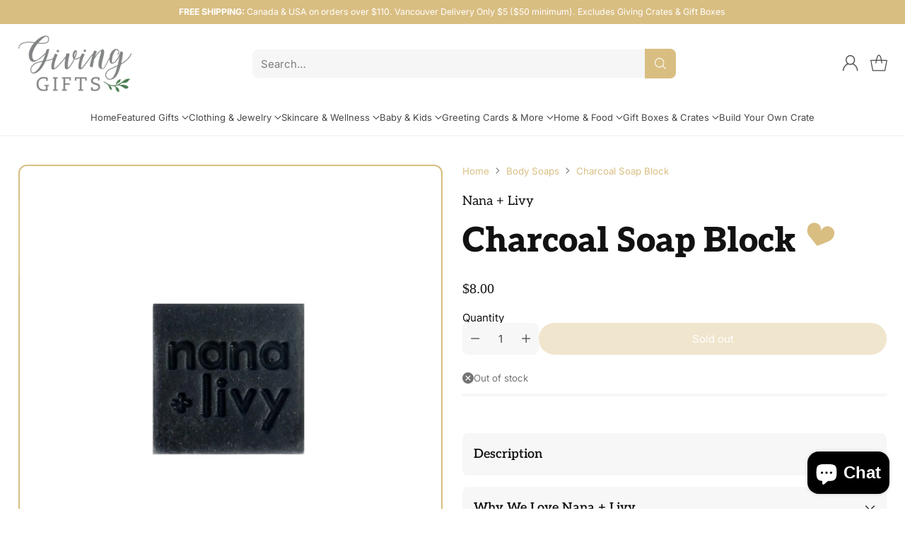

--- FILE ---
content_type: text/html; charset=utf-8
request_url: https://www.givinggifts.ca/collections/body-soaps/products/charcoal-soap-block
body_size: 90665
content:
<!doctype html>
<html class="no-js" lang="en" style="--announcement-height: 1px;">
  <head>
    <meta charset="UTF-8">
    <meta http-equiv="X-UA-Compatible" content="IE=edge,chrome=1">
    <meta name="viewport" content="width=device-width,initial-scale=1">
    




  <meta name="description" content="Cleansing. Purifying. Anti-bacterial. Charcoal Soap Block is one of the nine food-based cube soaps from the cold process soap collection. It primarily consists of activated charcoal and tea tree essential oil that boost immunity and remove oil from pores. With a minimalist design, this handmade Soap Block is small enou">



    <link rel="canonical" href="https://www.givinggifts.ca/products/charcoal-soap-block">
    <link rel="preconnect" href="https://cdn.shopify.com" crossorigin><link rel="shortcut icon" href="//www.givinggifts.ca/cdn/shop/files/giving_gifts_logo_0b261772-6301-4394-ba1f-a0cc1a10e366.png?crop=center&height=32&v=1681964733&width=32" type="image/png"><title>Charcoal Soap Block - Nana + Livy, Vancouver, BC, Canada
&ndash; Giving Gifts</title>

    





  
  
  
  
  




<meta property="og:url" content="https://www.givinggifts.ca/products/charcoal-soap-block">
<meta property="og:site_name" content="Giving Gifts">
<meta property="og:type" content="product">
<meta property="og:title" content="Charcoal Soap Block">
<meta property="og:description" content="Cleansing. Purifying. Anti-bacterial. Charcoal Soap Block is one of the nine food-based cube soaps from the cold process soap collection. It primarily consists of activated charcoal and tea tree essential oil that boost immunity and remove oil from pores. With a minimalist design, this handmade Soap Block is small enou">
<meta property="og:image" content="http://www.givinggifts.ca/cdn/shop/products/charcoal-sb-7.jpg?v=1600639525&width=1024">
<meta property="og:image:secure_url" content="https://www.givinggifts.ca/cdn/shop/products/charcoal-sb-7.jpg?v=1600639525&width=1024">
<meta property="og:price:amount" content="8.00">
<meta property="og:price:currency" content="CAD">

<meta name="twitter:title" content="Charcoal Soap Block">
<meta name="twitter:description" content="Cleansing. Purifying. Anti-bacterial. Charcoal Soap Block is one of the nine food-based cube soaps from the cold process soap collection. It primarily consists of activated charcoal and tea tree essential oil that boost immunity and remove oil from pores. With a minimalist design, this handmade Soap Block is small enou">
<meta name="twitter:card" content="summary_large_image">
<meta name="twitter:image" content="https://www.givinggifts.ca/cdn/shop/products/charcoal-sb-7.jpg?v=1600639525&width=1024">
<meta name="twitter:image:width" content="480">
<meta name="twitter:image:height" content="480">


    <script>
  console.log('Cornerstone v2.0.1 by Fluorescent');

  document.documentElement.className = document.documentElement.className.replace('no-js', '');

  if (window.matchMedia(`(prefers-reduced-motion: reduce)`) === true || window.matchMedia(`(prefers-reduced-motion: reduce)`).matches === true) {
    document.documentElement.classList.add('prefers-reduced-motion');
  } else {
    document.documentElement.classList.add('do-anim');
  }

  window.theme = {
    version: 'v2.0.1',
    themeName: 'Cornerstone',
    moneyFormat: "${{amount}}",
    coreData: {
      n: "Cornerstone",
      v: "v2.0.1",
    },
    strings: {
      name: "Giving Gifts",
      accessibility: {
        play_video: "Play",
        pause_video: "Pause",
        range_lower: "Lower",
        range_upper: "Upper",
        carousel_select:  "Move carousel to slide {{ number }}"
      },
      product: {
        no_shipping_rates: "Shipping rate unavailable",
        country_placeholder: "Country\/Region",
        review: "Write a review"
      },
      products: {
        product: {
          unavailable: "Unavailable",
          unitPrice: "Unit price",
          unitPriceSeparator: "per",
          sku: "SKU"
        }
      },
      cart: {
        editCartNote: "Edit order notes",
        addCartNote: "Gift Message and\/or Notes About Your Order",
        quantityError: "You have the maximum number of this product in your cart"
      },
      pagination: {
        viewing: "You\u0026#39;re viewing {{ of }} of {{ total }}",
        products: "products",
        results: "results"
      }
    },
    routes: {
      root: "/",
      cart: {
        base: "/cart",
        add: "/cart/add",
        change: "/cart/change",
        update: "/cart/update",
        clear: "/cart/clear",
        // Manual routes until Shopify adds support
        shipping: "/cart/shipping_rates"
      },
      // Manual routes until Shopify adds support
      products: "/products",
      productRecommendations: "/recommendations/products",
      predictive_search_url: '/search/suggest',
      search_url: '/search'
    },
    icons: {
      chevron: "\u003cspan class=\"icon icon-chevron \" style=\"\"\u003e\n  \u003csvg viewBox=\"0 0 24 24\" fill=\"none\" xmlns=\"http:\/\/www.w3.org\/2000\/svg\"\u003e\u003cpath d=\"M1.875 7.438 12 17.563 22.125 7.438\" stroke=\"currentColor\" stroke-width=\"2\"\/\u003e\u003c\/svg\u003e\n\u003c\/span\u003e\n\n",
      close: "\u003cspan class=\"icon icon-close \" style=\"\"\u003e\n  \u003csvg viewBox=\"0 0 24 24\" fill=\"none\" xmlns=\"http:\/\/www.w3.org\/2000\/svg\"\u003e\u003cpath d=\"M2.66 1.34 2 .68.68 2l.66.66 1.32-1.32zm18.68 21.32.66.66L23.32 22l-.66-.66-1.32 1.32zm1.32-20 .66-.66L22 .68l-.66.66 1.32 1.32zM1.34 21.34.68 22 2 23.32l.66-.66-1.32-1.32zm0-18.68 10 10 1.32-1.32-10-10-1.32 1.32zm11.32 10 10-10-1.32-1.32-10 10 1.32 1.32zm-1.32-1.32-10 10 1.32 1.32 10-10-1.32-1.32zm0 1.32 10 10 1.32-1.32-10-10-1.32 1.32z\" fill=\"currentColor\"\/\u003e\u003c\/svg\u003e\n\u003c\/span\u003e\n\n",
      zoom: "\u003cspan class=\"icon icon-zoom \" style=\"\"\u003e\n  \u003csvg viewBox=\"0 0 24 24\" fill=\"none\" xmlns=\"http:\/\/www.w3.org\/2000\/svg\"\u003e\u003cpath d=\"M10.3,19.71c5.21,0,9.44-4.23,9.44-9.44S15.51,.83,10.3,.83,.86,5.05,.86,10.27s4.23,9.44,9.44,9.44Z\" fill=\"none\" stroke=\"currentColor\" stroke-linecap=\"round\" stroke-miterlimit=\"10\" stroke-width=\"1.63\"\/\u003e\n          \u003cpath d=\"M5.05,10.27H15.54\" fill=\"none\" stroke=\"currentColor\" stroke-miterlimit=\"10\" stroke-width=\"1.63\"\/\u003e\n          \u003cpath class=\"cross-up\" d=\"M10.3,5.02V15.51\" fill=\"none\" stroke=\"currentColor\" stroke-miterlimit=\"10\" stroke-width=\"1.63\"\/\u003e\n          \u003cpath d=\"M16.92,16.9l6.49,6.49\" fill=\"none\" stroke=\"currentColor\" stroke-miterlimit=\"10\" stroke-width=\"1.63\"\/\u003e\u003c\/svg\u003e\n\u003c\/span\u003e\n\n  \u003cspan class=\"zoom-icon__text zoom-in fs-body-75\"\u003eZoom in\u003c\/span\u003e\n  \u003cspan class=\"zoom-icon__text zoom-out fs-body-75\"\u003eZoom out\u003c\/span\u003e"
    }
  }

  window.theme.searchableFields = "product_type,title,variants.title,vendor";

  
    window.theme.allCountryOptionTags = "\u003coption value=\"Canada\" data-provinces=\"[[\u0026quot;Alberta\u0026quot;,\u0026quot;Alberta\u0026quot;],[\u0026quot;British Columbia\u0026quot;,\u0026quot;British Columbia\u0026quot;],[\u0026quot;Manitoba\u0026quot;,\u0026quot;Manitoba\u0026quot;],[\u0026quot;New Brunswick\u0026quot;,\u0026quot;New Brunswick\u0026quot;],[\u0026quot;Newfoundland and Labrador\u0026quot;,\u0026quot;Newfoundland and Labrador\u0026quot;],[\u0026quot;Northwest Territories\u0026quot;,\u0026quot;Northwest Territories\u0026quot;],[\u0026quot;Nova Scotia\u0026quot;,\u0026quot;Nova Scotia\u0026quot;],[\u0026quot;Nunavut\u0026quot;,\u0026quot;Nunavut\u0026quot;],[\u0026quot;Ontario\u0026quot;,\u0026quot;Ontario\u0026quot;],[\u0026quot;Prince Edward Island\u0026quot;,\u0026quot;Prince Edward Island\u0026quot;],[\u0026quot;Quebec\u0026quot;,\u0026quot;Quebec\u0026quot;],[\u0026quot;Saskatchewan\u0026quot;,\u0026quot;Saskatchewan\u0026quot;],[\u0026quot;Yukon\u0026quot;,\u0026quot;Yukon\u0026quot;]]\"\u003eCanada\u003c\/option\u003e\n\u003coption value=\"---\" data-provinces=\"[]\"\u003e---\u003c\/option\u003e\n\u003coption value=\"Afghanistan\" data-provinces=\"[]\"\u003eAfghanistan\u003c\/option\u003e\n\u003coption value=\"Aland Islands\" data-provinces=\"[]\"\u003eÅland Islands\u003c\/option\u003e\n\u003coption value=\"Albania\" data-provinces=\"[]\"\u003eAlbania\u003c\/option\u003e\n\u003coption value=\"Algeria\" data-provinces=\"[]\"\u003eAlgeria\u003c\/option\u003e\n\u003coption value=\"Andorra\" data-provinces=\"[]\"\u003eAndorra\u003c\/option\u003e\n\u003coption value=\"Angola\" data-provinces=\"[]\"\u003eAngola\u003c\/option\u003e\n\u003coption value=\"Anguilla\" data-provinces=\"[]\"\u003eAnguilla\u003c\/option\u003e\n\u003coption value=\"Antigua And Barbuda\" data-provinces=\"[]\"\u003eAntigua \u0026 Barbuda\u003c\/option\u003e\n\u003coption value=\"Argentina\" data-provinces=\"[[\u0026quot;Buenos Aires\u0026quot;,\u0026quot;Buenos Aires Province\u0026quot;],[\u0026quot;Catamarca\u0026quot;,\u0026quot;Catamarca\u0026quot;],[\u0026quot;Chaco\u0026quot;,\u0026quot;Chaco\u0026quot;],[\u0026quot;Chubut\u0026quot;,\u0026quot;Chubut\u0026quot;],[\u0026quot;Ciudad Autónoma de Buenos Aires\u0026quot;,\u0026quot;Buenos Aires (Autonomous City)\u0026quot;],[\u0026quot;Corrientes\u0026quot;,\u0026quot;Corrientes\u0026quot;],[\u0026quot;Córdoba\u0026quot;,\u0026quot;Córdoba\u0026quot;],[\u0026quot;Entre Ríos\u0026quot;,\u0026quot;Entre Ríos\u0026quot;],[\u0026quot;Formosa\u0026quot;,\u0026quot;Formosa\u0026quot;],[\u0026quot;Jujuy\u0026quot;,\u0026quot;Jujuy\u0026quot;],[\u0026quot;La Pampa\u0026quot;,\u0026quot;La Pampa\u0026quot;],[\u0026quot;La Rioja\u0026quot;,\u0026quot;La Rioja\u0026quot;],[\u0026quot;Mendoza\u0026quot;,\u0026quot;Mendoza\u0026quot;],[\u0026quot;Misiones\u0026quot;,\u0026quot;Misiones\u0026quot;],[\u0026quot;Neuquén\u0026quot;,\u0026quot;Neuquén\u0026quot;],[\u0026quot;Río Negro\u0026quot;,\u0026quot;Río Negro\u0026quot;],[\u0026quot;Salta\u0026quot;,\u0026quot;Salta\u0026quot;],[\u0026quot;San Juan\u0026quot;,\u0026quot;San Juan\u0026quot;],[\u0026quot;San Luis\u0026quot;,\u0026quot;San Luis\u0026quot;],[\u0026quot;Santa Cruz\u0026quot;,\u0026quot;Santa Cruz\u0026quot;],[\u0026quot;Santa Fe\u0026quot;,\u0026quot;Santa Fe\u0026quot;],[\u0026quot;Santiago Del Estero\u0026quot;,\u0026quot;Santiago del Estero\u0026quot;],[\u0026quot;Tierra Del Fuego\u0026quot;,\u0026quot;Tierra del Fuego\u0026quot;],[\u0026quot;Tucumán\u0026quot;,\u0026quot;Tucumán\u0026quot;]]\"\u003eArgentina\u003c\/option\u003e\n\u003coption value=\"Armenia\" data-provinces=\"[]\"\u003eArmenia\u003c\/option\u003e\n\u003coption value=\"Aruba\" data-provinces=\"[]\"\u003eAruba\u003c\/option\u003e\n\u003coption value=\"Ascension Island\" data-provinces=\"[]\"\u003eAscension Island\u003c\/option\u003e\n\u003coption value=\"Australia\" data-provinces=\"[[\u0026quot;Australian Capital Territory\u0026quot;,\u0026quot;Australian Capital Territory\u0026quot;],[\u0026quot;New South Wales\u0026quot;,\u0026quot;New South Wales\u0026quot;],[\u0026quot;Northern Territory\u0026quot;,\u0026quot;Northern Territory\u0026quot;],[\u0026quot;Queensland\u0026quot;,\u0026quot;Queensland\u0026quot;],[\u0026quot;South Australia\u0026quot;,\u0026quot;South Australia\u0026quot;],[\u0026quot;Tasmania\u0026quot;,\u0026quot;Tasmania\u0026quot;],[\u0026quot;Victoria\u0026quot;,\u0026quot;Victoria\u0026quot;],[\u0026quot;Western Australia\u0026quot;,\u0026quot;Western Australia\u0026quot;]]\"\u003eAustralia\u003c\/option\u003e\n\u003coption value=\"Austria\" data-provinces=\"[]\"\u003eAustria\u003c\/option\u003e\n\u003coption value=\"Azerbaijan\" data-provinces=\"[]\"\u003eAzerbaijan\u003c\/option\u003e\n\u003coption value=\"Bahamas\" data-provinces=\"[]\"\u003eBahamas\u003c\/option\u003e\n\u003coption value=\"Bahrain\" data-provinces=\"[]\"\u003eBahrain\u003c\/option\u003e\n\u003coption value=\"Bangladesh\" data-provinces=\"[]\"\u003eBangladesh\u003c\/option\u003e\n\u003coption value=\"Barbados\" data-provinces=\"[]\"\u003eBarbados\u003c\/option\u003e\n\u003coption value=\"Belarus\" data-provinces=\"[]\"\u003eBelarus\u003c\/option\u003e\n\u003coption value=\"Belgium\" data-provinces=\"[]\"\u003eBelgium\u003c\/option\u003e\n\u003coption value=\"Belize\" data-provinces=\"[]\"\u003eBelize\u003c\/option\u003e\n\u003coption value=\"Benin\" data-provinces=\"[]\"\u003eBenin\u003c\/option\u003e\n\u003coption value=\"Bermuda\" data-provinces=\"[]\"\u003eBermuda\u003c\/option\u003e\n\u003coption value=\"Bhutan\" data-provinces=\"[]\"\u003eBhutan\u003c\/option\u003e\n\u003coption value=\"Bolivia\" data-provinces=\"[]\"\u003eBolivia\u003c\/option\u003e\n\u003coption value=\"Bosnia And Herzegovina\" data-provinces=\"[]\"\u003eBosnia \u0026 Herzegovina\u003c\/option\u003e\n\u003coption value=\"Botswana\" data-provinces=\"[]\"\u003eBotswana\u003c\/option\u003e\n\u003coption value=\"Brazil\" data-provinces=\"[[\u0026quot;Acre\u0026quot;,\u0026quot;Acre\u0026quot;],[\u0026quot;Alagoas\u0026quot;,\u0026quot;Alagoas\u0026quot;],[\u0026quot;Amapá\u0026quot;,\u0026quot;Amapá\u0026quot;],[\u0026quot;Amazonas\u0026quot;,\u0026quot;Amazonas\u0026quot;],[\u0026quot;Bahia\u0026quot;,\u0026quot;Bahia\u0026quot;],[\u0026quot;Ceará\u0026quot;,\u0026quot;Ceará\u0026quot;],[\u0026quot;Distrito Federal\u0026quot;,\u0026quot;Federal District\u0026quot;],[\u0026quot;Espírito Santo\u0026quot;,\u0026quot;Espírito Santo\u0026quot;],[\u0026quot;Goiás\u0026quot;,\u0026quot;Goiás\u0026quot;],[\u0026quot;Maranhão\u0026quot;,\u0026quot;Maranhão\u0026quot;],[\u0026quot;Mato Grosso\u0026quot;,\u0026quot;Mato Grosso\u0026quot;],[\u0026quot;Mato Grosso do Sul\u0026quot;,\u0026quot;Mato Grosso do Sul\u0026quot;],[\u0026quot;Minas Gerais\u0026quot;,\u0026quot;Minas Gerais\u0026quot;],[\u0026quot;Paraná\u0026quot;,\u0026quot;Paraná\u0026quot;],[\u0026quot;Paraíba\u0026quot;,\u0026quot;Paraíba\u0026quot;],[\u0026quot;Pará\u0026quot;,\u0026quot;Pará\u0026quot;],[\u0026quot;Pernambuco\u0026quot;,\u0026quot;Pernambuco\u0026quot;],[\u0026quot;Piauí\u0026quot;,\u0026quot;Piauí\u0026quot;],[\u0026quot;Rio Grande do Norte\u0026quot;,\u0026quot;Rio Grande do Norte\u0026quot;],[\u0026quot;Rio Grande do Sul\u0026quot;,\u0026quot;Rio Grande do Sul\u0026quot;],[\u0026quot;Rio de Janeiro\u0026quot;,\u0026quot;Rio de Janeiro\u0026quot;],[\u0026quot;Rondônia\u0026quot;,\u0026quot;Rondônia\u0026quot;],[\u0026quot;Roraima\u0026quot;,\u0026quot;Roraima\u0026quot;],[\u0026quot;Santa Catarina\u0026quot;,\u0026quot;Santa Catarina\u0026quot;],[\u0026quot;Sergipe\u0026quot;,\u0026quot;Sergipe\u0026quot;],[\u0026quot;São Paulo\u0026quot;,\u0026quot;São Paulo\u0026quot;],[\u0026quot;Tocantins\u0026quot;,\u0026quot;Tocantins\u0026quot;]]\"\u003eBrazil\u003c\/option\u003e\n\u003coption value=\"British Indian Ocean Territory\" data-provinces=\"[]\"\u003eBritish Indian Ocean Territory\u003c\/option\u003e\n\u003coption value=\"Virgin Islands, British\" data-provinces=\"[]\"\u003eBritish Virgin Islands\u003c\/option\u003e\n\u003coption value=\"Brunei\" data-provinces=\"[]\"\u003eBrunei\u003c\/option\u003e\n\u003coption value=\"Bulgaria\" data-provinces=\"[]\"\u003eBulgaria\u003c\/option\u003e\n\u003coption value=\"Burkina Faso\" data-provinces=\"[]\"\u003eBurkina Faso\u003c\/option\u003e\n\u003coption value=\"Burundi\" data-provinces=\"[]\"\u003eBurundi\u003c\/option\u003e\n\u003coption value=\"Cambodia\" data-provinces=\"[]\"\u003eCambodia\u003c\/option\u003e\n\u003coption value=\"Republic of Cameroon\" data-provinces=\"[]\"\u003eCameroon\u003c\/option\u003e\n\u003coption value=\"Canada\" data-provinces=\"[[\u0026quot;Alberta\u0026quot;,\u0026quot;Alberta\u0026quot;],[\u0026quot;British Columbia\u0026quot;,\u0026quot;British Columbia\u0026quot;],[\u0026quot;Manitoba\u0026quot;,\u0026quot;Manitoba\u0026quot;],[\u0026quot;New Brunswick\u0026quot;,\u0026quot;New Brunswick\u0026quot;],[\u0026quot;Newfoundland and Labrador\u0026quot;,\u0026quot;Newfoundland and Labrador\u0026quot;],[\u0026quot;Northwest Territories\u0026quot;,\u0026quot;Northwest Territories\u0026quot;],[\u0026quot;Nova Scotia\u0026quot;,\u0026quot;Nova Scotia\u0026quot;],[\u0026quot;Nunavut\u0026quot;,\u0026quot;Nunavut\u0026quot;],[\u0026quot;Ontario\u0026quot;,\u0026quot;Ontario\u0026quot;],[\u0026quot;Prince Edward Island\u0026quot;,\u0026quot;Prince Edward Island\u0026quot;],[\u0026quot;Quebec\u0026quot;,\u0026quot;Quebec\u0026quot;],[\u0026quot;Saskatchewan\u0026quot;,\u0026quot;Saskatchewan\u0026quot;],[\u0026quot;Yukon\u0026quot;,\u0026quot;Yukon\u0026quot;]]\"\u003eCanada\u003c\/option\u003e\n\u003coption value=\"Cape Verde\" data-provinces=\"[]\"\u003eCape Verde\u003c\/option\u003e\n\u003coption value=\"Caribbean Netherlands\" data-provinces=\"[]\"\u003eCaribbean Netherlands\u003c\/option\u003e\n\u003coption value=\"Cayman Islands\" data-provinces=\"[]\"\u003eCayman Islands\u003c\/option\u003e\n\u003coption value=\"Central African Republic\" data-provinces=\"[]\"\u003eCentral African Republic\u003c\/option\u003e\n\u003coption value=\"Chad\" data-provinces=\"[]\"\u003eChad\u003c\/option\u003e\n\u003coption value=\"Chile\" data-provinces=\"[[\u0026quot;Antofagasta\u0026quot;,\u0026quot;Antofagasta\u0026quot;],[\u0026quot;Araucanía\u0026quot;,\u0026quot;Araucanía\u0026quot;],[\u0026quot;Arica and Parinacota\u0026quot;,\u0026quot;Arica y Parinacota\u0026quot;],[\u0026quot;Atacama\u0026quot;,\u0026quot;Atacama\u0026quot;],[\u0026quot;Aysén\u0026quot;,\u0026quot;Aysén\u0026quot;],[\u0026quot;Biobío\u0026quot;,\u0026quot;Bío Bío\u0026quot;],[\u0026quot;Coquimbo\u0026quot;,\u0026quot;Coquimbo\u0026quot;],[\u0026quot;Los Lagos\u0026quot;,\u0026quot;Los Lagos\u0026quot;],[\u0026quot;Los Ríos\u0026quot;,\u0026quot;Los Ríos\u0026quot;],[\u0026quot;Magallanes\u0026quot;,\u0026quot;Magallanes Region\u0026quot;],[\u0026quot;Maule\u0026quot;,\u0026quot;Maule\u0026quot;],[\u0026quot;O\u0026#39;Higgins\u0026quot;,\u0026quot;Libertador General Bernardo O’Higgins\u0026quot;],[\u0026quot;Santiago\u0026quot;,\u0026quot;Santiago Metropolitan\u0026quot;],[\u0026quot;Tarapacá\u0026quot;,\u0026quot;Tarapacá\u0026quot;],[\u0026quot;Valparaíso\u0026quot;,\u0026quot;Valparaíso\u0026quot;],[\u0026quot;Ñuble\u0026quot;,\u0026quot;Ñuble\u0026quot;]]\"\u003eChile\u003c\/option\u003e\n\u003coption value=\"China\" data-provinces=\"[[\u0026quot;Anhui\u0026quot;,\u0026quot;Anhui\u0026quot;],[\u0026quot;Beijing\u0026quot;,\u0026quot;Beijing\u0026quot;],[\u0026quot;Chongqing\u0026quot;,\u0026quot;Chongqing\u0026quot;],[\u0026quot;Fujian\u0026quot;,\u0026quot;Fujian\u0026quot;],[\u0026quot;Gansu\u0026quot;,\u0026quot;Gansu\u0026quot;],[\u0026quot;Guangdong\u0026quot;,\u0026quot;Guangdong\u0026quot;],[\u0026quot;Guangxi\u0026quot;,\u0026quot;Guangxi\u0026quot;],[\u0026quot;Guizhou\u0026quot;,\u0026quot;Guizhou\u0026quot;],[\u0026quot;Hainan\u0026quot;,\u0026quot;Hainan\u0026quot;],[\u0026quot;Hebei\u0026quot;,\u0026quot;Hebei\u0026quot;],[\u0026quot;Heilongjiang\u0026quot;,\u0026quot;Heilongjiang\u0026quot;],[\u0026quot;Henan\u0026quot;,\u0026quot;Henan\u0026quot;],[\u0026quot;Hubei\u0026quot;,\u0026quot;Hubei\u0026quot;],[\u0026quot;Hunan\u0026quot;,\u0026quot;Hunan\u0026quot;],[\u0026quot;Inner Mongolia\u0026quot;,\u0026quot;Inner Mongolia\u0026quot;],[\u0026quot;Jiangsu\u0026quot;,\u0026quot;Jiangsu\u0026quot;],[\u0026quot;Jiangxi\u0026quot;,\u0026quot;Jiangxi\u0026quot;],[\u0026quot;Jilin\u0026quot;,\u0026quot;Jilin\u0026quot;],[\u0026quot;Liaoning\u0026quot;,\u0026quot;Liaoning\u0026quot;],[\u0026quot;Ningxia\u0026quot;,\u0026quot;Ningxia\u0026quot;],[\u0026quot;Qinghai\u0026quot;,\u0026quot;Qinghai\u0026quot;],[\u0026quot;Shaanxi\u0026quot;,\u0026quot;Shaanxi\u0026quot;],[\u0026quot;Shandong\u0026quot;,\u0026quot;Shandong\u0026quot;],[\u0026quot;Shanghai\u0026quot;,\u0026quot;Shanghai\u0026quot;],[\u0026quot;Shanxi\u0026quot;,\u0026quot;Shanxi\u0026quot;],[\u0026quot;Sichuan\u0026quot;,\u0026quot;Sichuan\u0026quot;],[\u0026quot;Tianjin\u0026quot;,\u0026quot;Tianjin\u0026quot;],[\u0026quot;Xinjiang\u0026quot;,\u0026quot;Xinjiang\u0026quot;],[\u0026quot;Xizang\u0026quot;,\u0026quot;Tibet\u0026quot;],[\u0026quot;Yunnan\u0026quot;,\u0026quot;Yunnan\u0026quot;],[\u0026quot;Zhejiang\u0026quot;,\u0026quot;Zhejiang\u0026quot;]]\"\u003eChina\u003c\/option\u003e\n\u003coption value=\"Christmas Island\" data-provinces=\"[]\"\u003eChristmas Island\u003c\/option\u003e\n\u003coption value=\"Cocos (Keeling) Islands\" data-provinces=\"[]\"\u003eCocos (Keeling) Islands\u003c\/option\u003e\n\u003coption value=\"Colombia\" data-provinces=\"[[\u0026quot;Amazonas\u0026quot;,\u0026quot;Amazonas\u0026quot;],[\u0026quot;Antioquia\u0026quot;,\u0026quot;Antioquia\u0026quot;],[\u0026quot;Arauca\u0026quot;,\u0026quot;Arauca\u0026quot;],[\u0026quot;Atlántico\u0026quot;,\u0026quot;Atlántico\u0026quot;],[\u0026quot;Bogotá, D.C.\u0026quot;,\u0026quot;Capital District\u0026quot;],[\u0026quot;Bolívar\u0026quot;,\u0026quot;Bolívar\u0026quot;],[\u0026quot;Boyacá\u0026quot;,\u0026quot;Boyacá\u0026quot;],[\u0026quot;Caldas\u0026quot;,\u0026quot;Caldas\u0026quot;],[\u0026quot;Caquetá\u0026quot;,\u0026quot;Caquetá\u0026quot;],[\u0026quot;Casanare\u0026quot;,\u0026quot;Casanare\u0026quot;],[\u0026quot;Cauca\u0026quot;,\u0026quot;Cauca\u0026quot;],[\u0026quot;Cesar\u0026quot;,\u0026quot;Cesar\u0026quot;],[\u0026quot;Chocó\u0026quot;,\u0026quot;Chocó\u0026quot;],[\u0026quot;Cundinamarca\u0026quot;,\u0026quot;Cundinamarca\u0026quot;],[\u0026quot;Córdoba\u0026quot;,\u0026quot;Córdoba\u0026quot;],[\u0026quot;Guainía\u0026quot;,\u0026quot;Guainía\u0026quot;],[\u0026quot;Guaviare\u0026quot;,\u0026quot;Guaviare\u0026quot;],[\u0026quot;Huila\u0026quot;,\u0026quot;Huila\u0026quot;],[\u0026quot;La Guajira\u0026quot;,\u0026quot;La Guajira\u0026quot;],[\u0026quot;Magdalena\u0026quot;,\u0026quot;Magdalena\u0026quot;],[\u0026quot;Meta\u0026quot;,\u0026quot;Meta\u0026quot;],[\u0026quot;Nariño\u0026quot;,\u0026quot;Nariño\u0026quot;],[\u0026quot;Norte de Santander\u0026quot;,\u0026quot;Norte de Santander\u0026quot;],[\u0026quot;Putumayo\u0026quot;,\u0026quot;Putumayo\u0026quot;],[\u0026quot;Quindío\u0026quot;,\u0026quot;Quindío\u0026quot;],[\u0026quot;Risaralda\u0026quot;,\u0026quot;Risaralda\u0026quot;],[\u0026quot;San Andrés, Providencia y Santa Catalina\u0026quot;,\u0026quot;San Andrés \\u0026 Providencia\u0026quot;],[\u0026quot;Santander\u0026quot;,\u0026quot;Santander\u0026quot;],[\u0026quot;Sucre\u0026quot;,\u0026quot;Sucre\u0026quot;],[\u0026quot;Tolima\u0026quot;,\u0026quot;Tolima\u0026quot;],[\u0026quot;Valle del Cauca\u0026quot;,\u0026quot;Valle del Cauca\u0026quot;],[\u0026quot;Vaupés\u0026quot;,\u0026quot;Vaupés\u0026quot;],[\u0026quot;Vichada\u0026quot;,\u0026quot;Vichada\u0026quot;]]\"\u003eColombia\u003c\/option\u003e\n\u003coption value=\"Comoros\" data-provinces=\"[]\"\u003eComoros\u003c\/option\u003e\n\u003coption value=\"Congo\" data-provinces=\"[]\"\u003eCongo - Brazzaville\u003c\/option\u003e\n\u003coption value=\"Congo, The Democratic Republic Of The\" data-provinces=\"[]\"\u003eCongo - Kinshasa\u003c\/option\u003e\n\u003coption value=\"Cook Islands\" data-provinces=\"[]\"\u003eCook Islands\u003c\/option\u003e\n\u003coption value=\"Costa Rica\" data-provinces=\"[[\u0026quot;Alajuela\u0026quot;,\u0026quot;Alajuela\u0026quot;],[\u0026quot;Cartago\u0026quot;,\u0026quot;Cartago\u0026quot;],[\u0026quot;Guanacaste\u0026quot;,\u0026quot;Guanacaste\u0026quot;],[\u0026quot;Heredia\u0026quot;,\u0026quot;Heredia\u0026quot;],[\u0026quot;Limón\u0026quot;,\u0026quot;Limón\u0026quot;],[\u0026quot;Puntarenas\u0026quot;,\u0026quot;Puntarenas\u0026quot;],[\u0026quot;San José\u0026quot;,\u0026quot;San José\u0026quot;]]\"\u003eCosta Rica\u003c\/option\u003e\n\u003coption value=\"Croatia\" data-provinces=\"[]\"\u003eCroatia\u003c\/option\u003e\n\u003coption value=\"Curaçao\" data-provinces=\"[]\"\u003eCuraçao\u003c\/option\u003e\n\u003coption value=\"Cyprus\" data-provinces=\"[]\"\u003eCyprus\u003c\/option\u003e\n\u003coption value=\"Czech Republic\" data-provinces=\"[]\"\u003eCzechia\u003c\/option\u003e\n\u003coption value=\"Côte d'Ivoire\" data-provinces=\"[]\"\u003eCôte d’Ivoire\u003c\/option\u003e\n\u003coption value=\"Denmark\" data-provinces=\"[]\"\u003eDenmark\u003c\/option\u003e\n\u003coption value=\"Djibouti\" data-provinces=\"[]\"\u003eDjibouti\u003c\/option\u003e\n\u003coption value=\"Dominica\" data-provinces=\"[]\"\u003eDominica\u003c\/option\u003e\n\u003coption value=\"Dominican Republic\" data-provinces=\"[]\"\u003eDominican Republic\u003c\/option\u003e\n\u003coption value=\"Ecuador\" data-provinces=\"[]\"\u003eEcuador\u003c\/option\u003e\n\u003coption value=\"Egypt\" data-provinces=\"[[\u0026quot;6th of October\u0026quot;,\u0026quot;6th of October\u0026quot;],[\u0026quot;Al Sharqia\u0026quot;,\u0026quot;Al Sharqia\u0026quot;],[\u0026quot;Alexandria\u0026quot;,\u0026quot;Alexandria\u0026quot;],[\u0026quot;Aswan\u0026quot;,\u0026quot;Aswan\u0026quot;],[\u0026quot;Asyut\u0026quot;,\u0026quot;Asyut\u0026quot;],[\u0026quot;Beheira\u0026quot;,\u0026quot;Beheira\u0026quot;],[\u0026quot;Beni Suef\u0026quot;,\u0026quot;Beni Suef\u0026quot;],[\u0026quot;Cairo\u0026quot;,\u0026quot;Cairo\u0026quot;],[\u0026quot;Dakahlia\u0026quot;,\u0026quot;Dakahlia\u0026quot;],[\u0026quot;Damietta\u0026quot;,\u0026quot;Damietta\u0026quot;],[\u0026quot;Faiyum\u0026quot;,\u0026quot;Faiyum\u0026quot;],[\u0026quot;Gharbia\u0026quot;,\u0026quot;Gharbia\u0026quot;],[\u0026quot;Giza\u0026quot;,\u0026quot;Giza\u0026quot;],[\u0026quot;Helwan\u0026quot;,\u0026quot;Helwan\u0026quot;],[\u0026quot;Ismailia\u0026quot;,\u0026quot;Ismailia\u0026quot;],[\u0026quot;Kafr el-Sheikh\u0026quot;,\u0026quot;Kafr el-Sheikh\u0026quot;],[\u0026quot;Luxor\u0026quot;,\u0026quot;Luxor\u0026quot;],[\u0026quot;Matrouh\u0026quot;,\u0026quot;Matrouh\u0026quot;],[\u0026quot;Minya\u0026quot;,\u0026quot;Minya\u0026quot;],[\u0026quot;Monufia\u0026quot;,\u0026quot;Monufia\u0026quot;],[\u0026quot;New Valley\u0026quot;,\u0026quot;New Valley\u0026quot;],[\u0026quot;North Sinai\u0026quot;,\u0026quot;North Sinai\u0026quot;],[\u0026quot;Port Said\u0026quot;,\u0026quot;Port Said\u0026quot;],[\u0026quot;Qalyubia\u0026quot;,\u0026quot;Qalyubia\u0026quot;],[\u0026quot;Qena\u0026quot;,\u0026quot;Qena\u0026quot;],[\u0026quot;Red Sea\u0026quot;,\u0026quot;Red Sea\u0026quot;],[\u0026quot;Sohag\u0026quot;,\u0026quot;Sohag\u0026quot;],[\u0026quot;South Sinai\u0026quot;,\u0026quot;South Sinai\u0026quot;],[\u0026quot;Suez\u0026quot;,\u0026quot;Suez\u0026quot;]]\"\u003eEgypt\u003c\/option\u003e\n\u003coption value=\"El Salvador\" data-provinces=\"[[\u0026quot;Ahuachapán\u0026quot;,\u0026quot;Ahuachapán\u0026quot;],[\u0026quot;Cabañas\u0026quot;,\u0026quot;Cabañas\u0026quot;],[\u0026quot;Chalatenango\u0026quot;,\u0026quot;Chalatenango\u0026quot;],[\u0026quot;Cuscatlán\u0026quot;,\u0026quot;Cuscatlán\u0026quot;],[\u0026quot;La Libertad\u0026quot;,\u0026quot;La Libertad\u0026quot;],[\u0026quot;La Paz\u0026quot;,\u0026quot;La Paz\u0026quot;],[\u0026quot;La Unión\u0026quot;,\u0026quot;La Unión\u0026quot;],[\u0026quot;Morazán\u0026quot;,\u0026quot;Morazán\u0026quot;],[\u0026quot;San Miguel\u0026quot;,\u0026quot;San Miguel\u0026quot;],[\u0026quot;San Salvador\u0026quot;,\u0026quot;San Salvador\u0026quot;],[\u0026quot;San Vicente\u0026quot;,\u0026quot;San Vicente\u0026quot;],[\u0026quot;Santa Ana\u0026quot;,\u0026quot;Santa Ana\u0026quot;],[\u0026quot;Sonsonate\u0026quot;,\u0026quot;Sonsonate\u0026quot;],[\u0026quot;Usulután\u0026quot;,\u0026quot;Usulután\u0026quot;]]\"\u003eEl Salvador\u003c\/option\u003e\n\u003coption value=\"Equatorial Guinea\" data-provinces=\"[]\"\u003eEquatorial Guinea\u003c\/option\u003e\n\u003coption value=\"Eritrea\" data-provinces=\"[]\"\u003eEritrea\u003c\/option\u003e\n\u003coption value=\"Estonia\" data-provinces=\"[]\"\u003eEstonia\u003c\/option\u003e\n\u003coption value=\"Eswatini\" data-provinces=\"[]\"\u003eEswatini\u003c\/option\u003e\n\u003coption value=\"Ethiopia\" data-provinces=\"[]\"\u003eEthiopia\u003c\/option\u003e\n\u003coption value=\"Falkland Islands (Malvinas)\" data-provinces=\"[]\"\u003eFalkland Islands\u003c\/option\u003e\n\u003coption value=\"Faroe Islands\" data-provinces=\"[]\"\u003eFaroe Islands\u003c\/option\u003e\n\u003coption value=\"Fiji\" data-provinces=\"[]\"\u003eFiji\u003c\/option\u003e\n\u003coption value=\"Finland\" data-provinces=\"[]\"\u003eFinland\u003c\/option\u003e\n\u003coption value=\"France\" data-provinces=\"[]\"\u003eFrance\u003c\/option\u003e\n\u003coption value=\"French Guiana\" data-provinces=\"[]\"\u003eFrench Guiana\u003c\/option\u003e\n\u003coption value=\"French Polynesia\" data-provinces=\"[]\"\u003eFrench Polynesia\u003c\/option\u003e\n\u003coption value=\"French Southern Territories\" data-provinces=\"[]\"\u003eFrench Southern Territories\u003c\/option\u003e\n\u003coption value=\"Gabon\" data-provinces=\"[]\"\u003eGabon\u003c\/option\u003e\n\u003coption value=\"Gambia\" data-provinces=\"[]\"\u003eGambia\u003c\/option\u003e\n\u003coption value=\"Georgia\" data-provinces=\"[]\"\u003eGeorgia\u003c\/option\u003e\n\u003coption value=\"Germany\" data-provinces=\"[]\"\u003eGermany\u003c\/option\u003e\n\u003coption value=\"Ghana\" data-provinces=\"[]\"\u003eGhana\u003c\/option\u003e\n\u003coption value=\"Gibraltar\" data-provinces=\"[]\"\u003eGibraltar\u003c\/option\u003e\n\u003coption value=\"Greece\" data-provinces=\"[]\"\u003eGreece\u003c\/option\u003e\n\u003coption value=\"Greenland\" data-provinces=\"[]\"\u003eGreenland\u003c\/option\u003e\n\u003coption value=\"Grenada\" data-provinces=\"[]\"\u003eGrenada\u003c\/option\u003e\n\u003coption value=\"Guadeloupe\" data-provinces=\"[]\"\u003eGuadeloupe\u003c\/option\u003e\n\u003coption value=\"Guatemala\" data-provinces=\"[[\u0026quot;Alta Verapaz\u0026quot;,\u0026quot;Alta Verapaz\u0026quot;],[\u0026quot;Baja Verapaz\u0026quot;,\u0026quot;Baja Verapaz\u0026quot;],[\u0026quot;Chimaltenango\u0026quot;,\u0026quot;Chimaltenango\u0026quot;],[\u0026quot;Chiquimula\u0026quot;,\u0026quot;Chiquimula\u0026quot;],[\u0026quot;El Progreso\u0026quot;,\u0026quot;El Progreso\u0026quot;],[\u0026quot;Escuintla\u0026quot;,\u0026quot;Escuintla\u0026quot;],[\u0026quot;Guatemala\u0026quot;,\u0026quot;Guatemala\u0026quot;],[\u0026quot;Huehuetenango\u0026quot;,\u0026quot;Huehuetenango\u0026quot;],[\u0026quot;Izabal\u0026quot;,\u0026quot;Izabal\u0026quot;],[\u0026quot;Jalapa\u0026quot;,\u0026quot;Jalapa\u0026quot;],[\u0026quot;Jutiapa\u0026quot;,\u0026quot;Jutiapa\u0026quot;],[\u0026quot;Petén\u0026quot;,\u0026quot;Petén\u0026quot;],[\u0026quot;Quetzaltenango\u0026quot;,\u0026quot;Quetzaltenango\u0026quot;],[\u0026quot;Quiché\u0026quot;,\u0026quot;Quiché\u0026quot;],[\u0026quot;Retalhuleu\u0026quot;,\u0026quot;Retalhuleu\u0026quot;],[\u0026quot;Sacatepéquez\u0026quot;,\u0026quot;Sacatepéquez\u0026quot;],[\u0026quot;San Marcos\u0026quot;,\u0026quot;San Marcos\u0026quot;],[\u0026quot;Santa Rosa\u0026quot;,\u0026quot;Santa Rosa\u0026quot;],[\u0026quot;Sololá\u0026quot;,\u0026quot;Sololá\u0026quot;],[\u0026quot;Suchitepéquez\u0026quot;,\u0026quot;Suchitepéquez\u0026quot;],[\u0026quot;Totonicapán\u0026quot;,\u0026quot;Totonicapán\u0026quot;],[\u0026quot;Zacapa\u0026quot;,\u0026quot;Zacapa\u0026quot;]]\"\u003eGuatemala\u003c\/option\u003e\n\u003coption value=\"Guernsey\" data-provinces=\"[]\"\u003eGuernsey\u003c\/option\u003e\n\u003coption value=\"Guinea\" data-provinces=\"[]\"\u003eGuinea\u003c\/option\u003e\n\u003coption value=\"Guinea Bissau\" data-provinces=\"[]\"\u003eGuinea-Bissau\u003c\/option\u003e\n\u003coption value=\"Guyana\" data-provinces=\"[]\"\u003eGuyana\u003c\/option\u003e\n\u003coption value=\"Haiti\" data-provinces=\"[]\"\u003eHaiti\u003c\/option\u003e\n\u003coption value=\"Honduras\" data-provinces=\"[]\"\u003eHonduras\u003c\/option\u003e\n\u003coption value=\"Hong Kong\" data-provinces=\"[[\u0026quot;Hong Kong Island\u0026quot;,\u0026quot;Hong Kong Island\u0026quot;],[\u0026quot;Kowloon\u0026quot;,\u0026quot;Kowloon\u0026quot;],[\u0026quot;New Territories\u0026quot;,\u0026quot;New Territories\u0026quot;]]\"\u003eHong Kong SAR\u003c\/option\u003e\n\u003coption value=\"Hungary\" data-provinces=\"[]\"\u003eHungary\u003c\/option\u003e\n\u003coption value=\"Iceland\" data-provinces=\"[]\"\u003eIceland\u003c\/option\u003e\n\u003coption value=\"India\" data-provinces=\"[[\u0026quot;Andaman and Nicobar Islands\u0026quot;,\u0026quot;Andaman and Nicobar Islands\u0026quot;],[\u0026quot;Andhra Pradesh\u0026quot;,\u0026quot;Andhra Pradesh\u0026quot;],[\u0026quot;Arunachal Pradesh\u0026quot;,\u0026quot;Arunachal Pradesh\u0026quot;],[\u0026quot;Assam\u0026quot;,\u0026quot;Assam\u0026quot;],[\u0026quot;Bihar\u0026quot;,\u0026quot;Bihar\u0026quot;],[\u0026quot;Chandigarh\u0026quot;,\u0026quot;Chandigarh\u0026quot;],[\u0026quot;Chhattisgarh\u0026quot;,\u0026quot;Chhattisgarh\u0026quot;],[\u0026quot;Dadra and Nagar Haveli\u0026quot;,\u0026quot;Dadra and Nagar Haveli\u0026quot;],[\u0026quot;Daman and Diu\u0026quot;,\u0026quot;Daman and Diu\u0026quot;],[\u0026quot;Delhi\u0026quot;,\u0026quot;Delhi\u0026quot;],[\u0026quot;Goa\u0026quot;,\u0026quot;Goa\u0026quot;],[\u0026quot;Gujarat\u0026quot;,\u0026quot;Gujarat\u0026quot;],[\u0026quot;Haryana\u0026quot;,\u0026quot;Haryana\u0026quot;],[\u0026quot;Himachal Pradesh\u0026quot;,\u0026quot;Himachal Pradesh\u0026quot;],[\u0026quot;Jammu and Kashmir\u0026quot;,\u0026quot;Jammu and Kashmir\u0026quot;],[\u0026quot;Jharkhand\u0026quot;,\u0026quot;Jharkhand\u0026quot;],[\u0026quot;Karnataka\u0026quot;,\u0026quot;Karnataka\u0026quot;],[\u0026quot;Kerala\u0026quot;,\u0026quot;Kerala\u0026quot;],[\u0026quot;Ladakh\u0026quot;,\u0026quot;Ladakh\u0026quot;],[\u0026quot;Lakshadweep\u0026quot;,\u0026quot;Lakshadweep\u0026quot;],[\u0026quot;Madhya Pradesh\u0026quot;,\u0026quot;Madhya Pradesh\u0026quot;],[\u0026quot;Maharashtra\u0026quot;,\u0026quot;Maharashtra\u0026quot;],[\u0026quot;Manipur\u0026quot;,\u0026quot;Manipur\u0026quot;],[\u0026quot;Meghalaya\u0026quot;,\u0026quot;Meghalaya\u0026quot;],[\u0026quot;Mizoram\u0026quot;,\u0026quot;Mizoram\u0026quot;],[\u0026quot;Nagaland\u0026quot;,\u0026quot;Nagaland\u0026quot;],[\u0026quot;Odisha\u0026quot;,\u0026quot;Odisha\u0026quot;],[\u0026quot;Puducherry\u0026quot;,\u0026quot;Puducherry\u0026quot;],[\u0026quot;Punjab\u0026quot;,\u0026quot;Punjab\u0026quot;],[\u0026quot;Rajasthan\u0026quot;,\u0026quot;Rajasthan\u0026quot;],[\u0026quot;Sikkim\u0026quot;,\u0026quot;Sikkim\u0026quot;],[\u0026quot;Tamil Nadu\u0026quot;,\u0026quot;Tamil Nadu\u0026quot;],[\u0026quot;Telangana\u0026quot;,\u0026quot;Telangana\u0026quot;],[\u0026quot;Tripura\u0026quot;,\u0026quot;Tripura\u0026quot;],[\u0026quot;Uttar Pradesh\u0026quot;,\u0026quot;Uttar Pradesh\u0026quot;],[\u0026quot;Uttarakhand\u0026quot;,\u0026quot;Uttarakhand\u0026quot;],[\u0026quot;West Bengal\u0026quot;,\u0026quot;West Bengal\u0026quot;]]\"\u003eIndia\u003c\/option\u003e\n\u003coption value=\"Indonesia\" data-provinces=\"[[\u0026quot;Aceh\u0026quot;,\u0026quot;Aceh\u0026quot;],[\u0026quot;Bali\u0026quot;,\u0026quot;Bali\u0026quot;],[\u0026quot;Bangka Belitung\u0026quot;,\u0026quot;Bangka–Belitung Islands\u0026quot;],[\u0026quot;Banten\u0026quot;,\u0026quot;Banten\u0026quot;],[\u0026quot;Bengkulu\u0026quot;,\u0026quot;Bengkulu\u0026quot;],[\u0026quot;Gorontalo\u0026quot;,\u0026quot;Gorontalo\u0026quot;],[\u0026quot;Jakarta\u0026quot;,\u0026quot;Jakarta\u0026quot;],[\u0026quot;Jambi\u0026quot;,\u0026quot;Jambi\u0026quot;],[\u0026quot;Jawa Barat\u0026quot;,\u0026quot;West Java\u0026quot;],[\u0026quot;Jawa Tengah\u0026quot;,\u0026quot;Central Java\u0026quot;],[\u0026quot;Jawa Timur\u0026quot;,\u0026quot;East Java\u0026quot;],[\u0026quot;Kalimantan Barat\u0026quot;,\u0026quot;West Kalimantan\u0026quot;],[\u0026quot;Kalimantan Selatan\u0026quot;,\u0026quot;South Kalimantan\u0026quot;],[\u0026quot;Kalimantan Tengah\u0026quot;,\u0026quot;Central Kalimantan\u0026quot;],[\u0026quot;Kalimantan Timur\u0026quot;,\u0026quot;East Kalimantan\u0026quot;],[\u0026quot;Kalimantan Utara\u0026quot;,\u0026quot;North Kalimantan\u0026quot;],[\u0026quot;Kepulauan Riau\u0026quot;,\u0026quot;Riau Islands\u0026quot;],[\u0026quot;Lampung\u0026quot;,\u0026quot;Lampung\u0026quot;],[\u0026quot;Maluku\u0026quot;,\u0026quot;Maluku\u0026quot;],[\u0026quot;Maluku Utara\u0026quot;,\u0026quot;North Maluku\u0026quot;],[\u0026quot;North Sumatra\u0026quot;,\u0026quot;North Sumatra\u0026quot;],[\u0026quot;Nusa Tenggara Barat\u0026quot;,\u0026quot;West Nusa Tenggara\u0026quot;],[\u0026quot;Nusa Tenggara Timur\u0026quot;,\u0026quot;East Nusa Tenggara\u0026quot;],[\u0026quot;Papua\u0026quot;,\u0026quot;Papua\u0026quot;],[\u0026quot;Papua Barat\u0026quot;,\u0026quot;West Papua\u0026quot;],[\u0026quot;Riau\u0026quot;,\u0026quot;Riau\u0026quot;],[\u0026quot;South Sumatra\u0026quot;,\u0026quot;South Sumatra\u0026quot;],[\u0026quot;Sulawesi Barat\u0026quot;,\u0026quot;West Sulawesi\u0026quot;],[\u0026quot;Sulawesi Selatan\u0026quot;,\u0026quot;South Sulawesi\u0026quot;],[\u0026quot;Sulawesi Tengah\u0026quot;,\u0026quot;Central Sulawesi\u0026quot;],[\u0026quot;Sulawesi Tenggara\u0026quot;,\u0026quot;Southeast Sulawesi\u0026quot;],[\u0026quot;Sulawesi Utara\u0026quot;,\u0026quot;North Sulawesi\u0026quot;],[\u0026quot;West Sumatra\u0026quot;,\u0026quot;West Sumatra\u0026quot;],[\u0026quot;Yogyakarta\u0026quot;,\u0026quot;Yogyakarta\u0026quot;]]\"\u003eIndonesia\u003c\/option\u003e\n\u003coption value=\"Iraq\" data-provinces=\"[]\"\u003eIraq\u003c\/option\u003e\n\u003coption value=\"Ireland\" data-provinces=\"[[\u0026quot;Carlow\u0026quot;,\u0026quot;Carlow\u0026quot;],[\u0026quot;Cavan\u0026quot;,\u0026quot;Cavan\u0026quot;],[\u0026quot;Clare\u0026quot;,\u0026quot;Clare\u0026quot;],[\u0026quot;Cork\u0026quot;,\u0026quot;Cork\u0026quot;],[\u0026quot;Donegal\u0026quot;,\u0026quot;Donegal\u0026quot;],[\u0026quot;Dublin\u0026quot;,\u0026quot;Dublin\u0026quot;],[\u0026quot;Galway\u0026quot;,\u0026quot;Galway\u0026quot;],[\u0026quot;Kerry\u0026quot;,\u0026quot;Kerry\u0026quot;],[\u0026quot;Kildare\u0026quot;,\u0026quot;Kildare\u0026quot;],[\u0026quot;Kilkenny\u0026quot;,\u0026quot;Kilkenny\u0026quot;],[\u0026quot;Laois\u0026quot;,\u0026quot;Laois\u0026quot;],[\u0026quot;Leitrim\u0026quot;,\u0026quot;Leitrim\u0026quot;],[\u0026quot;Limerick\u0026quot;,\u0026quot;Limerick\u0026quot;],[\u0026quot;Longford\u0026quot;,\u0026quot;Longford\u0026quot;],[\u0026quot;Louth\u0026quot;,\u0026quot;Louth\u0026quot;],[\u0026quot;Mayo\u0026quot;,\u0026quot;Mayo\u0026quot;],[\u0026quot;Meath\u0026quot;,\u0026quot;Meath\u0026quot;],[\u0026quot;Monaghan\u0026quot;,\u0026quot;Monaghan\u0026quot;],[\u0026quot;Offaly\u0026quot;,\u0026quot;Offaly\u0026quot;],[\u0026quot;Roscommon\u0026quot;,\u0026quot;Roscommon\u0026quot;],[\u0026quot;Sligo\u0026quot;,\u0026quot;Sligo\u0026quot;],[\u0026quot;Tipperary\u0026quot;,\u0026quot;Tipperary\u0026quot;],[\u0026quot;Waterford\u0026quot;,\u0026quot;Waterford\u0026quot;],[\u0026quot;Westmeath\u0026quot;,\u0026quot;Westmeath\u0026quot;],[\u0026quot;Wexford\u0026quot;,\u0026quot;Wexford\u0026quot;],[\u0026quot;Wicklow\u0026quot;,\u0026quot;Wicklow\u0026quot;]]\"\u003eIreland\u003c\/option\u003e\n\u003coption value=\"Isle Of Man\" data-provinces=\"[]\"\u003eIsle of Man\u003c\/option\u003e\n\u003coption value=\"Israel\" data-provinces=\"[]\"\u003eIsrael\u003c\/option\u003e\n\u003coption value=\"Italy\" data-provinces=\"[[\u0026quot;Agrigento\u0026quot;,\u0026quot;Agrigento\u0026quot;],[\u0026quot;Alessandria\u0026quot;,\u0026quot;Alessandria\u0026quot;],[\u0026quot;Ancona\u0026quot;,\u0026quot;Ancona\u0026quot;],[\u0026quot;Aosta\u0026quot;,\u0026quot;Aosta Valley\u0026quot;],[\u0026quot;Arezzo\u0026quot;,\u0026quot;Arezzo\u0026quot;],[\u0026quot;Ascoli Piceno\u0026quot;,\u0026quot;Ascoli Piceno\u0026quot;],[\u0026quot;Asti\u0026quot;,\u0026quot;Asti\u0026quot;],[\u0026quot;Avellino\u0026quot;,\u0026quot;Avellino\u0026quot;],[\u0026quot;Bari\u0026quot;,\u0026quot;Bari\u0026quot;],[\u0026quot;Barletta-Andria-Trani\u0026quot;,\u0026quot;Barletta-Andria-Trani\u0026quot;],[\u0026quot;Belluno\u0026quot;,\u0026quot;Belluno\u0026quot;],[\u0026quot;Benevento\u0026quot;,\u0026quot;Benevento\u0026quot;],[\u0026quot;Bergamo\u0026quot;,\u0026quot;Bergamo\u0026quot;],[\u0026quot;Biella\u0026quot;,\u0026quot;Biella\u0026quot;],[\u0026quot;Bologna\u0026quot;,\u0026quot;Bologna\u0026quot;],[\u0026quot;Bolzano\u0026quot;,\u0026quot;South Tyrol\u0026quot;],[\u0026quot;Brescia\u0026quot;,\u0026quot;Brescia\u0026quot;],[\u0026quot;Brindisi\u0026quot;,\u0026quot;Brindisi\u0026quot;],[\u0026quot;Cagliari\u0026quot;,\u0026quot;Cagliari\u0026quot;],[\u0026quot;Caltanissetta\u0026quot;,\u0026quot;Caltanissetta\u0026quot;],[\u0026quot;Campobasso\u0026quot;,\u0026quot;Campobasso\u0026quot;],[\u0026quot;Carbonia-Iglesias\u0026quot;,\u0026quot;Carbonia-Iglesias\u0026quot;],[\u0026quot;Caserta\u0026quot;,\u0026quot;Caserta\u0026quot;],[\u0026quot;Catania\u0026quot;,\u0026quot;Catania\u0026quot;],[\u0026quot;Catanzaro\u0026quot;,\u0026quot;Catanzaro\u0026quot;],[\u0026quot;Chieti\u0026quot;,\u0026quot;Chieti\u0026quot;],[\u0026quot;Como\u0026quot;,\u0026quot;Como\u0026quot;],[\u0026quot;Cosenza\u0026quot;,\u0026quot;Cosenza\u0026quot;],[\u0026quot;Cremona\u0026quot;,\u0026quot;Cremona\u0026quot;],[\u0026quot;Crotone\u0026quot;,\u0026quot;Crotone\u0026quot;],[\u0026quot;Cuneo\u0026quot;,\u0026quot;Cuneo\u0026quot;],[\u0026quot;Enna\u0026quot;,\u0026quot;Enna\u0026quot;],[\u0026quot;Fermo\u0026quot;,\u0026quot;Fermo\u0026quot;],[\u0026quot;Ferrara\u0026quot;,\u0026quot;Ferrara\u0026quot;],[\u0026quot;Firenze\u0026quot;,\u0026quot;Florence\u0026quot;],[\u0026quot;Foggia\u0026quot;,\u0026quot;Foggia\u0026quot;],[\u0026quot;Forlì-Cesena\u0026quot;,\u0026quot;Forlì-Cesena\u0026quot;],[\u0026quot;Frosinone\u0026quot;,\u0026quot;Frosinone\u0026quot;],[\u0026quot;Genova\u0026quot;,\u0026quot;Genoa\u0026quot;],[\u0026quot;Gorizia\u0026quot;,\u0026quot;Gorizia\u0026quot;],[\u0026quot;Grosseto\u0026quot;,\u0026quot;Grosseto\u0026quot;],[\u0026quot;Imperia\u0026quot;,\u0026quot;Imperia\u0026quot;],[\u0026quot;Isernia\u0026quot;,\u0026quot;Isernia\u0026quot;],[\u0026quot;L\u0026#39;Aquila\u0026quot;,\u0026quot;L’Aquila\u0026quot;],[\u0026quot;La Spezia\u0026quot;,\u0026quot;La Spezia\u0026quot;],[\u0026quot;Latina\u0026quot;,\u0026quot;Latina\u0026quot;],[\u0026quot;Lecce\u0026quot;,\u0026quot;Lecce\u0026quot;],[\u0026quot;Lecco\u0026quot;,\u0026quot;Lecco\u0026quot;],[\u0026quot;Livorno\u0026quot;,\u0026quot;Livorno\u0026quot;],[\u0026quot;Lodi\u0026quot;,\u0026quot;Lodi\u0026quot;],[\u0026quot;Lucca\u0026quot;,\u0026quot;Lucca\u0026quot;],[\u0026quot;Macerata\u0026quot;,\u0026quot;Macerata\u0026quot;],[\u0026quot;Mantova\u0026quot;,\u0026quot;Mantua\u0026quot;],[\u0026quot;Massa-Carrara\u0026quot;,\u0026quot;Massa and Carrara\u0026quot;],[\u0026quot;Matera\u0026quot;,\u0026quot;Matera\u0026quot;],[\u0026quot;Medio Campidano\u0026quot;,\u0026quot;Medio Campidano\u0026quot;],[\u0026quot;Messina\u0026quot;,\u0026quot;Messina\u0026quot;],[\u0026quot;Milano\u0026quot;,\u0026quot;Milan\u0026quot;],[\u0026quot;Modena\u0026quot;,\u0026quot;Modena\u0026quot;],[\u0026quot;Monza e Brianza\u0026quot;,\u0026quot;Monza and Brianza\u0026quot;],[\u0026quot;Napoli\u0026quot;,\u0026quot;Naples\u0026quot;],[\u0026quot;Novara\u0026quot;,\u0026quot;Novara\u0026quot;],[\u0026quot;Nuoro\u0026quot;,\u0026quot;Nuoro\u0026quot;],[\u0026quot;Ogliastra\u0026quot;,\u0026quot;Ogliastra\u0026quot;],[\u0026quot;Olbia-Tempio\u0026quot;,\u0026quot;Olbia-Tempio\u0026quot;],[\u0026quot;Oristano\u0026quot;,\u0026quot;Oristano\u0026quot;],[\u0026quot;Padova\u0026quot;,\u0026quot;Padua\u0026quot;],[\u0026quot;Palermo\u0026quot;,\u0026quot;Palermo\u0026quot;],[\u0026quot;Parma\u0026quot;,\u0026quot;Parma\u0026quot;],[\u0026quot;Pavia\u0026quot;,\u0026quot;Pavia\u0026quot;],[\u0026quot;Perugia\u0026quot;,\u0026quot;Perugia\u0026quot;],[\u0026quot;Pesaro e Urbino\u0026quot;,\u0026quot;Pesaro and Urbino\u0026quot;],[\u0026quot;Pescara\u0026quot;,\u0026quot;Pescara\u0026quot;],[\u0026quot;Piacenza\u0026quot;,\u0026quot;Piacenza\u0026quot;],[\u0026quot;Pisa\u0026quot;,\u0026quot;Pisa\u0026quot;],[\u0026quot;Pistoia\u0026quot;,\u0026quot;Pistoia\u0026quot;],[\u0026quot;Pordenone\u0026quot;,\u0026quot;Pordenone\u0026quot;],[\u0026quot;Potenza\u0026quot;,\u0026quot;Potenza\u0026quot;],[\u0026quot;Prato\u0026quot;,\u0026quot;Prato\u0026quot;],[\u0026quot;Ragusa\u0026quot;,\u0026quot;Ragusa\u0026quot;],[\u0026quot;Ravenna\u0026quot;,\u0026quot;Ravenna\u0026quot;],[\u0026quot;Reggio Calabria\u0026quot;,\u0026quot;Reggio Calabria\u0026quot;],[\u0026quot;Reggio Emilia\u0026quot;,\u0026quot;Reggio Emilia\u0026quot;],[\u0026quot;Rieti\u0026quot;,\u0026quot;Rieti\u0026quot;],[\u0026quot;Rimini\u0026quot;,\u0026quot;Rimini\u0026quot;],[\u0026quot;Roma\u0026quot;,\u0026quot;Rome\u0026quot;],[\u0026quot;Rovigo\u0026quot;,\u0026quot;Rovigo\u0026quot;],[\u0026quot;Salerno\u0026quot;,\u0026quot;Salerno\u0026quot;],[\u0026quot;Sassari\u0026quot;,\u0026quot;Sassari\u0026quot;],[\u0026quot;Savona\u0026quot;,\u0026quot;Savona\u0026quot;],[\u0026quot;Siena\u0026quot;,\u0026quot;Siena\u0026quot;],[\u0026quot;Siracusa\u0026quot;,\u0026quot;Syracuse\u0026quot;],[\u0026quot;Sondrio\u0026quot;,\u0026quot;Sondrio\u0026quot;],[\u0026quot;Taranto\u0026quot;,\u0026quot;Taranto\u0026quot;],[\u0026quot;Teramo\u0026quot;,\u0026quot;Teramo\u0026quot;],[\u0026quot;Terni\u0026quot;,\u0026quot;Terni\u0026quot;],[\u0026quot;Torino\u0026quot;,\u0026quot;Turin\u0026quot;],[\u0026quot;Trapani\u0026quot;,\u0026quot;Trapani\u0026quot;],[\u0026quot;Trento\u0026quot;,\u0026quot;Trentino\u0026quot;],[\u0026quot;Treviso\u0026quot;,\u0026quot;Treviso\u0026quot;],[\u0026quot;Trieste\u0026quot;,\u0026quot;Trieste\u0026quot;],[\u0026quot;Udine\u0026quot;,\u0026quot;Udine\u0026quot;],[\u0026quot;Varese\u0026quot;,\u0026quot;Varese\u0026quot;],[\u0026quot;Venezia\u0026quot;,\u0026quot;Venice\u0026quot;],[\u0026quot;Verbano-Cusio-Ossola\u0026quot;,\u0026quot;Verbano-Cusio-Ossola\u0026quot;],[\u0026quot;Vercelli\u0026quot;,\u0026quot;Vercelli\u0026quot;],[\u0026quot;Verona\u0026quot;,\u0026quot;Verona\u0026quot;],[\u0026quot;Vibo Valentia\u0026quot;,\u0026quot;Vibo Valentia\u0026quot;],[\u0026quot;Vicenza\u0026quot;,\u0026quot;Vicenza\u0026quot;],[\u0026quot;Viterbo\u0026quot;,\u0026quot;Viterbo\u0026quot;]]\"\u003eItaly\u003c\/option\u003e\n\u003coption value=\"Jamaica\" data-provinces=\"[]\"\u003eJamaica\u003c\/option\u003e\n\u003coption value=\"Japan\" data-provinces=\"[[\u0026quot;Aichi\u0026quot;,\u0026quot;Aichi\u0026quot;],[\u0026quot;Akita\u0026quot;,\u0026quot;Akita\u0026quot;],[\u0026quot;Aomori\u0026quot;,\u0026quot;Aomori\u0026quot;],[\u0026quot;Chiba\u0026quot;,\u0026quot;Chiba\u0026quot;],[\u0026quot;Ehime\u0026quot;,\u0026quot;Ehime\u0026quot;],[\u0026quot;Fukui\u0026quot;,\u0026quot;Fukui\u0026quot;],[\u0026quot;Fukuoka\u0026quot;,\u0026quot;Fukuoka\u0026quot;],[\u0026quot;Fukushima\u0026quot;,\u0026quot;Fukushima\u0026quot;],[\u0026quot;Gifu\u0026quot;,\u0026quot;Gifu\u0026quot;],[\u0026quot;Gunma\u0026quot;,\u0026quot;Gunma\u0026quot;],[\u0026quot;Hiroshima\u0026quot;,\u0026quot;Hiroshima\u0026quot;],[\u0026quot;Hokkaidō\u0026quot;,\u0026quot;Hokkaido\u0026quot;],[\u0026quot;Hyōgo\u0026quot;,\u0026quot;Hyogo\u0026quot;],[\u0026quot;Ibaraki\u0026quot;,\u0026quot;Ibaraki\u0026quot;],[\u0026quot;Ishikawa\u0026quot;,\u0026quot;Ishikawa\u0026quot;],[\u0026quot;Iwate\u0026quot;,\u0026quot;Iwate\u0026quot;],[\u0026quot;Kagawa\u0026quot;,\u0026quot;Kagawa\u0026quot;],[\u0026quot;Kagoshima\u0026quot;,\u0026quot;Kagoshima\u0026quot;],[\u0026quot;Kanagawa\u0026quot;,\u0026quot;Kanagawa\u0026quot;],[\u0026quot;Kumamoto\u0026quot;,\u0026quot;Kumamoto\u0026quot;],[\u0026quot;Kyōto\u0026quot;,\u0026quot;Kyoto\u0026quot;],[\u0026quot;Kōchi\u0026quot;,\u0026quot;Kochi\u0026quot;],[\u0026quot;Mie\u0026quot;,\u0026quot;Mie\u0026quot;],[\u0026quot;Miyagi\u0026quot;,\u0026quot;Miyagi\u0026quot;],[\u0026quot;Miyazaki\u0026quot;,\u0026quot;Miyazaki\u0026quot;],[\u0026quot;Nagano\u0026quot;,\u0026quot;Nagano\u0026quot;],[\u0026quot;Nagasaki\u0026quot;,\u0026quot;Nagasaki\u0026quot;],[\u0026quot;Nara\u0026quot;,\u0026quot;Nara\u0026quot;],[\u0026quot;Niigata\u0026quot;,\u0026quot;Niigata\u0026quot;],[\u0026quot;Okayama\u0026quot;,\u0026quot;Okayama\u0026quot;],[\u0026quot;Okinawa\u0026quot;,\u0026quot;Okinawa\u0026quot;],[\u0026quot;Saga\u0026quot;,\u0026quot;Saga\u0026quot;],[\u0026quot;Saitama\u0026quot;,\u0026quot;Saitama\u0026quot;],[\u0026quot;Shiga\u0026quot;,\u0026quot;Shiga\u0026quot;],[\u0026quot;Shimane\u0026quot;,\u0026quot;Shimane\u0026quot;],[\u0026quot;Shizuoka\u0026quot;,\u0026quot;Shizuoka\u0026quot;],[\u0026quot;Tochigi\u0026quot;,\u0026quot;Tochigi\u0026quot;],[\u0026quot;Tokushima\u0026quot;,\u0026quot;Tokushima\u0026quot;],[\u0026quot;Tottori\u0026quot;,\u0026quot;Tottori\u0026quot;],[\u0026quot;Toyama\u0026quot;,\u0026quot;Toyama\u0026quot;],[\u0026quot;Tōkyō\u0026quot;,\u0026quot;Tokyo\u0026quot;],[\u0026quot;Wakayama\u0026quot;,\u0026quot;Wakayama\u0026quot;],[\u0026quot;Yamagata\u0026quot;,\u0026quot;Yamagata\u0026quot;],[\u0026quot;Yamaguchi\u0026quot;,\u0026quot;Yamaguchi\u0026quot;],[\u0026quot;Yamanashi\u0026quot;,\u0026quot;Yamanashi\u0026quot;],[\u0026quot;Ōita\u0026quot;,\u0026quot;Oita\u0026quot;],[\u0026quot;Ōsaka\u0026quot;,\u0026quot;Osaka\u0026quot;]]\"\u003eJapan\u003c\/option\u003e\n\u003coption value=\"Jersey\" data-provinces=\"[]\"\u003eJersey\u003c\/option\u003e\n\u003coption value=\"Jordan\" data-provinces=\"[]\"\u003eJordan\u003c\/option\u003e\n\u003coption value=\"Kazakhstan\" data-provinces=\"[]\"\u003eKazakhstan\u003c\/option\u003e\n\u003coption value=\"Kenya\" data-provinces=\"[]\"\u003eKenya\u003c\/option\u003e\n\u003coption value=\"Kiribati\" data-provinces=\"[]\"\u003eKiribati\u003c\/option\u003e\n\u003coption value=\"Kosovo\" data-provinces=\"[]\"\u003eKosovo\u003c\/option\u003e\n\u003coption value=\"Kuwait\" data-provinces=\"[[\u0026quot;Al Ahmadi\u0026quot;,\u0026quot;Al Ahmadi\u0026quot;],[\u0026quot;Al Asimah\u0026quot;,\u0026quot;Al Asimah\u0026quot;],[\u0026quot;Al Farwaniyah\u0026quot;,\u0026quot;Al Farwaniyah\u0026quot;],[\u0026quot;Al Jahra\u0026quot;,\u0026quot;Al Jahra\u0026quot;],[\u0026quot;Hawalli\u0026quot;,\u0026quot;Hawalli\u0026quot;],[\u0026quot;Mubarak Al-Kabeer\u0026quot;,\u0026quot;Mubarak Al-Kabeer\u0026quot;]]\"\u003eKuwait\u003c\/option\u003e\n\u003coption value=\"Kyrgyzstan\" data-provinces=\"[]\"\u003eKyrgyzstan\u003c\/option\u003e\n\u003coption value=\"Lao People's Democratic Republic\" data-provinces=\"[]\"\u003eLaos\u003c\/option\u003e\n\u003coption value=\"Latvia\" data-provinces=\"[]\"\u003eLatvia\u003c\/option\u003e\n\u003coption value=\"Lebanon\" data-provinces=\"[]\"\u003eLebanon\u003c\/option\u003e\n\u003coption value=\"Lesotho\" data-provinces=\"[]\"\u003eLesotho\u003c\/option\u003e\n\u003coption value=\"Liberia\" data-provinces=\"[]\"\u003eLiberia\u003c\/option\u003e\n\u003coption value=\"Libyan Arab Jamahiriya\" data-provinces=\"[]\"\u003eLibya\u003c\/option\u003e\n\u003coption value=\"Liechtenstein\" data-provinces=\"[]\"\u003eLiechtenstein\u003c\/option\u003e\n\u003coption value=\"Lithuania\" data-provinces=\"[]\"\u003eLithuania\u003c\/option\u003e\n\u003coption value=\"Luxembourg\" data-provinces=\"[]\"\u003eLuxembourg\u003c\/option\u003e\n\u003coption value=\"Macao\" data-provinces=\"[]\"\u003eMacao SAR\u003c\/option\u003e\n\u003coption value=\"Madagascar\" data-provinces=\"[]\"\u003eMadagascar\u003c\/option\u003e\n\u003coption value=\"Malawi\" data-provinces=\"[]\"\u003eMalawi\u003c\/option\u003e\n\u003coption value=\"Malaysia\" data-provinces=\"[[\u0026quot;Johor\u0026quot;,\u0026quot;Johor\u0026quot;],[\u0026quot;Kedah\u0026quot;,\u0026quot;Kedah\u0026quot;],[\u0026quot;Kelantan\u0026quot;,\u0026quot;Kelantan\u0026quot;],[\u0026quot;Kuala Lumpur\u0026quot;,\u0026quot;Kuala Lumpur\u0026quot;],[\u0026quot;Labuan\u0026quot;,\u0026quot;Labuan\u0026quot;],[\u0026quot;Melaka\u0026quot;,\u0026quot;Malacca\u0026quot;],[\u0026quot;Negeri Sembilan\u0026quot;,\u0026quot;Negeri Sembilan\u0026quot;],[\u0026quot;Pahang\u0026quot;,\u0026quot;Pahang\u0026quot;],[\u0026quot;Penang\u0026quot;,\u0026quot;Penang\u0026quot;],[\u0026quot;Perak\u0026quot;,\u0026quot;Perak\u0026quot;],[\u0026quot;Perlis\u0026quot;,\u0026quot;Perlis\u0026quot;],[\u0026quot;Putrajaya\u0026quot;,\u0026quot;Putrajaya\u0026quot;],[\u0026quot;Sabah\u0026quot;,\u0026quot;Sabah\u0026quot;],[\u0026quot;Sarawak\u0026quot;,\u0026quot;Sarawak\u0026quot;],[\u0026quot;Selangor\u0026quot;,\u0026quot;Selangor\u0026quot;],[\u0026quot;Terengganu\u0026quot;,\u0026quot;Terengganu\u0026quot;]]\"\u003eMalaysia\u003c\/option\u003e\n\u003coption value=\"Maldives\" data-provinces=\"[]\"\u003eMaldives\u003c\/option\u003e\n\u003coption value=\"Mali\" data-provinces=\"[]\"\u003eMali\u003c\/option\u003e\n\u003coption value=\"Malta\" data-provinces=\"[]\"\u003eMalta\u003c\/option\u003e\n\u003coption value=\"Martinique\" data-provinces=\"[]\"\u003eMartinique\u003c\/option\u003e\n\u003coption value=\"Mauritania\" data-provinces=\"[]\"\u003eMauritania\u003c\/option\u003e\n\u003coption value=\"Mauritius\" data-provinces=\"[]\"\u003eMauritius\u003c\/option\u003e\n\u003coption value=\"Mayotte\" data-provinces=\"[]\"\u003eMayotte\u003c\/option\u003e\n\u003coption value=\"Mexico\" data-provinces=\"[[\u0026quot;Aguascalientes\u0026quot;,\u0026quot;Aguascalientes\u0026quot;],[\u0026quot;Baja California\u0026quot;,\u0026quot;Baja California\u0026quot;],[\u0026quot;Baja California Sur\u0026quot;,\u0026quot;Baja California Sur\u0026quot;],[\u0026quot;Campeche\u0026quot;,\u0026quot;Campeche\u0026quot;],[\u0026quot;Chiapas\u0026quot;,\u0026quot;Chiapas\u0026quot;],[\u0026quot;Chihuahua\u0026quot;,\u0026quot;Chihuahua\u0026quot;],[\u0026quot;Ciudad de México\u0026quot;,\u0026quot;Ciudad de Mexico\u0026quot;],[\u0026quot;Coahuila\u0026quot;,\u0026quot;Coahuila\u0026quot;],[\u0026quot;Colima\u0026quot;,\u0026quot;Colima\u0026quot;],[\u0026quot;Durango\u0026quot;,\u0026quot;Durango\u0026quot;],[\u0026quot;Guanajuato\u0026quot;,\u0026quot;Guanajuato\u0026quot;],[\u0026quot;Guerrero\u0026quot;,\u0026quot;Guerrero\u0026quot;],[\u0026quot;Hidalgo\u0026quot;,\u0026quot;Hidalgo\u0026quot;],[\u0026quot;Jalisco\u0026quot;,\u0026quot;Jalisco\u0026quot;],[\u0026quot;Michoacán\u0026quot;,\u0026quot;Michoacán\u0026quot;],[\u0026quot;Morelos\u0026quot;,\u0026quot;Morelos\u0026quot;],[\u0026quot;México\u0026quot;,\u0026quot;Mexico State\u0026quot;],[\u0026quot;Nayarit\u0026quot;,\u0026quot;Nayarit\u0026quot;],[\u0026quot;Nuevo León\u0026quot;,\u0026quot;Nuevo León\u0026quot;],[\u0026quot;Oaxaca\u0026quot;,\u0026quot;Oaxaca\u0026quot;],[\u0026quot;Puebla\u0026quot;,\u0026quot;Puebla\u0026quot;],[\u0026quot;Querétaro\u0026quot;,\u0026quot;Querétaro\u0026quot;],[\u0026quot;Quintana Roo\u0026quot;,\u0026quot;Quintana Roo\u0026quot;],[\u0026quot;San Luis Potosí\u0026quot;,\u0026quot;San Luis Potosí\u0026quot;],[\u0026quot;Sinaloa\u0026quot;,\u0026quot;Sinaloa\u0026quot;],[\u0026quot;Sonora\u0026quot;,\u0026quot;Sonora\u0026quot;],[\u0026quot;Tabasco\u0026quot;,\u0026quot;Tabasco\u0026quot;],[\u0026quot;Tamaulipas\u0026quot;,\u0026quot;Tamaulipas\u0026quot;],[\u0026quot;Tlaxcala\u0026quot;,\u0026quot;Tlaxcala\u0026quot;],[\u0026quot;Veracruz\u0026quot;,\u0026quot;Veracruz\u0026quot;],[\u0026quot;Yucatán\u0026quot;,\u0026quot;Yucatán\u0026quot;],[\u0026quot;Zacatecas\u0026quot;,\u0026quot;Zacatecas\u0026quot;]]\"\u003eMexico\u003c\/option\u003e\n\u003coption value=\"Moldova, Republic of\" data-provinces=\"[]\"\u003eMoldova\u003c\/option\u003e\n\u003coption value=\"Monaco\" data-provinces=\"[]\"\u003eMonaco\u003c\/option\u003e\n\u003coption value=\"Mongolia\" data-provinces=\"[]\"\u003eMongolia\u003c\/option\u003e\n\u003coption value=\"Montenegro\" data-provinces=\"[]\"\u003eMontenegro\u003c\/option\u003e\n\u003coption value=\"Montserrat\" data-provinces=\"[]\"\u003eMontserrat\u003c\/option\u003e\n\u003coption value=\"Morocco\" data-provinces=\"[]\"\u003eMorocco\u003c\/option\u003e\n\u003coption value=\"Mozambique\" data-provinces=\"[]\"\u003eMozambique\u003c\/option\u003e\n\u003coption value=\"Myanmar\" data-provinces=\"[]\"\u003eMyanmar (Burma)\u003c\/option\u003e\n\u003coption value=\"Namibia\" data-provinces=\"[]\"\u003eNamibia\u003c\/option\u003e\n\u003coption value=\"Nauru\" data-provinces=\"[]\"\u003eNauru\u003c\/option\u003e\n\u003coption value=\"Nepal\" data-provinces=\"[]\"\u003eNepal\u003c\/option\u003e\n\u003coption value=\"Netherlands\" data-provinces=\"[]\"\u003eNetherlands\u003c\/option\u003e\n\u003coption value=\"New Caledonia\" data-provinces=\"[]\"\u003eNew Caledonia\u003c\/option\u003e\n\u003coption value=\"New Zealand\" data-provinces=\"[[\u0026quot;Auckland\u0026quot;,\u0026quot;Auckland\u0026quot;],[\u0026quot;Bay of Plenty\u0026quot;,\u0026quot;Bay of Plenty\u0026quot;],[\u0026quot;Canterbury\u0026quot;,\u0026quot;Canterbury\u0026quot;],[\u0026quot;Chatham Islands\u0026quot;,\u0026quot;Chatham Islands\u0026quot;],[\u0026quot;Gisborne\u0026quot;,\u0026quot;Gisborne\u0026quot;],[\u0026quot;Hawke\u0026#39;s Bay\u0026quot;,\u0026quot;Hawke’s Bay\u0026quot;],[\u0026quot;Manawatu-Wanganui\u0026quot;,\u0026quot;Manawatū-Whanganui\u0026quot;],[\u0026quot;Marlborough\u0026quot;,\u0026quot;Marlborough\u0026quot;],[\u0026quot;Nelson\u0026quot;,\u0026quot;Nelson\u0026quot;],[\u0026quot;Northland\u0026quot;,\u0026quot;Northland\u0026quot;],[\u0026quot;Otago\u0026quot;,\u0026quot;Otago\u0026quot;],[\u0026quot;Southland\u0026quot;,\u0026quot;Southland\u0026quot;],[\u0026quot;Taranaki\u0026quot;,\u0026quot;Taranaki\u0026quot;],[\u0026quot;Tasman\u0026quot;,\u0026quot;Tasman\u0026quot;],[\u0026quot;Waikato\u0026quot;,\u0026quot;Waikato\u0026quot;],[\u0026quot;Wellington\u0026quot;,\u0026quot;Wellington\u0026quot;],[\u0026quot;West Coast\u0026quot;,\u0026quot;West Coast\u0026quot;]]\"\u003eNew Zealand\u003c\/option\u003e\n\u003coption value=\"Nicaragua\" data-provinces=\"[]\"\u003eNicaragua\u003c\/option\u003e\n\u003coption value=\"Niger\" data-provinces=\"[]\"\u003eNiger\u003c\/option\u003e\n\u003coption value=\"Nigeria\" data-provinces=\"[[\u0026quot;Abia\u0026quot;,\u0026quot;Abia\u0026quot;],[\u0026quot;Abuja Federal Capital Territory\u0026quot;,\u0026quot;Federal Capital Territory\u0026quot;],[\u0026quot;Adamawa\u0026quot;,\u0026quot;Adamawa\u0026quot;],[\u0026quot;Akwa Ibom\u0026quot;,\u0026quot;Akwa Ibom\u0026quot;],[\u0026quot;Anambra\u0026quot;,\u0026quot;Anambra\u0026quot;],[\u0026quot;Bauchi\u0026quot;,\u0026quot;Bauchi\u0026quot;],[\u0026quot;Bayelsa\u0026quot;,\u0026quot;Bayelsa\u0026quot;],[\u0026quot;Benue\u0026quot;,\u0026quot;Benue\u0026quot;],[\u0026quot;Borno\u0026quot;,\u0026quot;Borno\u0026quot;],[\u0026quot;Cross River\u0026quot;,\u0026quot;Cross River\u0026quot;],[\u0026quot;Delta\u0026quot;,\u0026quot;Delta\u0026quot;],[\u0026quot;Ebonyi\u0026quot;,\u0026quot;Ebonyi\u0026quot;],[\u0026quot;Edo\u0026quot;,\u0026quot;Edo\u0026quot;],[\u0026quot;Ekiti\u0026quot;,\u0026quot;Ekiti\u0026quot;],[\u0026quot;Enugu\u0026quot;,\u0026quot;Enugu\u0026quot;],[\u0026quot;Gombe\u0026quot;,\u0026quot;Gombe\u0026quot;],[\u0026quot;Imo\u0026quot;,\u0026quot;Imo\u0026quot;],[\u0026quot;Jigawa\u0026quot;,\u0026quot;Jigawa\u0026quot;],[\u0026quot;Kaduna\u0026quot;,\u0026quot;Kaduna\u0026quot;],[\u0026quot;Kano\u0026quot;,\u0026quot;Kano\u0026quot;],[\u0026quot;Katsina\u0026quot;,\u0026quot;Katsina\u0026quot;],[\u0026quot;Kebbi\u0026quot;,\u0026quot;Kebbi\u0026quot;],[\u0026quot;Kogi\u0026quot;,\u0026quot;Kogi\u0026quot;],[\u0026quot;Kwara\u0026quot;,\u0026quot;Kwara\u0026quot;],[\u0026quot;Lagos\u0026quot;,\u0026quot;Lagos\u0026quot;],[\u0026quot;Nasarawa\u0026quot;,\u0026quot;Nasarawa\u0026quot;],[\u0026quot;Niger\u0026quot;,\u0026quot;Niger\u0026quot;],[\u0026quot;Ogun\u0026quot;,\u0026quot;Ogun\u0026quot;],[\u0026quot;Ondo\u0026quot;,\u0026quot;Ondo\u0026quot;],[\u0026quot;Osun\u0026quot;,\u0026quot;Osun\u0026quot;],[\u0026quot;Oyo\u0026quot;,\u0026quot;Oyo\u0026quot;],[\u0026quot;Plateau\u0026quot;,\u0026quot;Plateau\u0026quot;],[\u0026quot;Rivers\u0026quot;,\u0026quot;Rivers\u0026quot;],[\u0026quot;Sokoto\u0026quot;,\u0026quot;Sokoto\u0026quot;],[\u0026quot;Taraba\u0026quot;,\u0026quot;Taraba\u0026quot;],[\u0026quot;Yobe\u0026quot;,\u0026quot;Yobe\u0026quot;],[\u0026quot;Zamfara\u0026quot;,\u0026quot;Zamfara\u0026quot;]]\"\u003eNigeria\u003c\/option\u003e\n\u003coption value=\"Niue\" data-provinces=\"[]\"\u003eNiue\u003c\/option\u003e\n\u003coption value=\"Norfolk Island\" data-provinces=\"[]\"\u003eNorfolk Island\u003c\/option\u003e\n\u003coption value=\"North Macedonia\" data-provinces=\"[]\"\u003eNorth Macedonia\u003c\/option\u003e\n\u003coption value=\"Norway\" data-provinces=\"[]\"\u003eNorway\u003c\/option\u003e\n\u003coption value=\"Oman\" data-provinces=\"[]\"\u003eOman\u003c\/option\u003e\n\u003coption value=\"Pakistan\" data-provinces=\"[]\"\u003ePakistan\u003c\/option\u003e\n\u003coption value=\"Palestinian Territory, Occupied\" data-provinces=\"[]\"\u003ePalestinian Territories\u003c\/option\u003e\n\u003coption value=\"Panama\" data-provinces=\"[[\u0026quot;Bocas del Toro\u0026quot;,\u0026quot;Bocas del Toro\u0026quot;],[\u0026quot;Chiriquí\u0026quot;,\u0026quot;Chiriquí\u0026quot;],[\u0026quot;Coclé\u0026quot;,\u0026quot;Coclé\u0026quot;],[\u0026quot;Colón\u0026quot;,\u0026quot;Colón\u0026quot;],[\u0026quot;Darién\u0026quot;,\u0026quot;Darién\u0026quot;],[\u0026quot;Emberá\u0026quot;,\u0026quot;Emberá\u0026quot;],[\u0026quot;Herrera\u0026quot;,\u0026quot;Herrera\u0026quot;],[\u0026quot;Kuna Yala\u0026quot;,\u0026quot;Guna Yala\u0026quot;],[\u0026quot;Los Santos\u0026quot;,\u0026quot;Los Santos\u0026quot;],[\u0026quot;Ngöbe-Buglé\u0026quot;,\u0026quot;Ngöbe-Buglé\u0026quot;],[\u0026quot;Panamá\u0026quot;,\u0026quot;Panamá\u0026quot;],[\u0026quot;Panamá Oeste\u0026quot;,\u0026quot;West Panamá\u0026quot;],[\u0026quot;Veraguas\u0026quot;,\u0026quot;Veraguas\u0026quot;]]\"\u003ePanama\u003c\/option\u003e\n\u003coption value=\"Papua New Guinea\" data-provinces=\"[]\"\u003ePapua New Guinea\u003c\/option\u003e\n\u003coption value=\"Paraguay\" data-provinces=\"[]\"\u003eParaguay\u003c\/option\u003e\n\u003coption value=\"Peru\" data-provinces=\"[[\u0026quot;Amazonas\u0026quot;,\u0026quot;Amazonas\u0026quot;],[\u0026quot;Apurímac\u0026quot;,\u0026quot;Apurímac\u0026quot;],[\u0026quot;Arequipa\u0026quot;,\u0026quot;Arequipa\u0026quot;],[\u0026quot;Ayacucho\u0026quot;,\u0026quot;Ayacucho\u0026quot;],[\u0026quot;Cajamarca\u0026quot;,\u0026quot;Cajamarca\u0026quot;],[\u0026quot;Callao\u0026quot;,\u0026quot;El Callao\u0026quot;],[\u0026quot;Cuzco\u0026quot;,\u0026quot;Cusco\u0026quot;],[\u0026quot;Huancavelica\u0026quot;,\u0026quot;Huancavelica\u0026quot;],[\u0026quot;Huánuco\u0026quot;,\u0026quot;Huánuco\u0026quot;],[\u0026quot;Ica\u0026quot;,\u0026quot;Ica\u0026quot;],[\u0026quot;Junín\u0026quot;,\u0026quot;Junín\u0026quot;],[\u0026quot;La Libertad\u0026quot;,\u0026quot;La Libertad\u0026quot;],[\u0026quot;Lambayeque\u0026quot;,\u0026quot;Lambayeque\u0026quot;],[\u0026quot;Lima (departamento)\u0026quot;,\u0026quot;Lima (Department)\u0026quot;],[\u0026quot;Lima (provincia)\u0026quot;,\u0026quot;Lima (Metropolitan)\u0026quot;],[\u0026quot;Loreto\u0026quot;,\u0026quot;Loreto\u0026quot;],[\u0026quot;Madre de Dios\u0026quot;,\u0026quot;Madre de Dios\u0026quot;],[\u0026quot;Moquegua\u0026quot;,\u0026quot;Moquegua\u0026quot;],[\u0026quot;Pasco\u0026quot;,\u0026quot;Pasco\u0026quot;],[\u0026quot;Piura\u0026quot;,\u0026quot;Piura\u0026quot;],[\u0026quot;Puno\u0026quot;,\u0026quot;Puno\u0026quot;],[\u0026quot;San Martín\u0026quot;,\u0026quot;San Martín\u0026quot;],[\u0026quot;Tacna\u0026quot;,\u0026quot;Tacna\u0026quot;],[\u0026quot;Tumbes\u0026quot;,\u0026quot;Tumbes\u0026quot;],[\u0026quot;Ucayali\u0026quot;,\u0026quot;Ucayali\u0026quot;],[\u0026quot;Áncash\u0026quot;,\u0026quot;Ancash\u0026quot;]]\"\u003ePeru\u003c\/option\u003e\n\u003coption value=\"Philippines\" data-provinces=\"[[\u0026quot;Abra\u0026quot;,\u0026quot;Abra\u0026quot;],[\u0026quot;Agusan del Norte\u0026quot;,\u0026quot;Agusan del Norte\u0026quot;],[\u0026quot;Agusan del Sur\u0026quot;,\u0026quot;Agusan del Sur\u0026quot;],[\u0026quot;Aklan\u0026quot;,\u0026quot;Aklan\u0026quot;],[\u0026quot;Albay\u0026quot;,\u0026quot;Albay\u0026quot;],[\u0026quot;Antique\u0026quot;,\u0026quot;Antique\u0026quot;],[\u0026quot;Apayao\u0026quot;,\u0026quot;Apayao\u0026quot;],[\u0026quot;Aurora\u0026quot;,\u0026quot;Aurora\u0026quot;],[\u0026quot;Basilan\u0026quot;,\u0026quot;Basilan\u0026quot;],[\u0026quot;Bataan\u0026quot;,\u0026quot;Bataan\u0026quot;],[\u0026quot;Batanes\u0026quot;,\u0026quot;Batanes\u0026quot;],[\u0026quot;Batangas\u0026quot;,\u0026quot;Batangas\u0026quot;],[\u0026quot;Benguet\u0026quot;,\u0026quot;Benguet\u0026quot;],[\u0026quot;Biliran\u0026quot;,\u0026quot;Biliran\u0026quot;],[\u0026quot;Bohol\u0026quot;,\u0026quot;Bohol\u0026quot;],[\u0026quot;Bukidnon\u0026quot;,\u0026quot;Bukidnon\u0026quot;],[\u0026quot;Bulacan\u0026quot;,\u0026quot;Bulacan\u0026quot;],[\u0026quot;Cagayan\u0026quot;,\u0026quot;Cagayan\u0026quot;],[\u0026quot;Camarines Norte\u0026quot;,\u0026quot;Camarines Norte\u0026quot;],[\u0026quot;Camarines Sur\u0026quot;,\u0026quot;Camarines Sur\u0026quot;],[\u0026quot;Camiguin\u0026quot;,\u0026quot;Camiguin\u0026quot;],[\u0026quot;Capiz\u0026quot;,\u0026quot;Capiz\u0026quot;],[\u0026quot;Catanduanes\u0026quot;,\u0026quot;Catanduanes\u0026quot;],[\u0026quot;Cavite\u0026quot;,\u0026quot;Cavite\u0026quot;],[\u0026quot;Cebu\u0026quot;,\u0026quot;Cebu\u0026quot;],[\u0026quot;Cotabato\u0026quot;,\u0026quot;Cotabato\u0026quot;],[\u0026quot;Davao Occidental\u0026quot;,\u0026quot;Davao Occidental\u0026quot;],[\u0026quot;Davao Oriental\u0026quot;,\u0026quot;Davao Oriental\u0026quot;],[\u0026quot;Davao de Oro\u0026quot;,\u0026quot;Compostela Valley\u0026quot;],[\u0026quot;Davao del Norte\u0026quot;,\u0026quot;Davao del Norte\u0026quot;],[\u0026quot;Davao del Sur\u0026quot;,\u0026quot;Davao del Sur\u0026quot;],[\u0026quot;Dinagat Islands\u0026quot;,\u0026quot;Dinagat Islands\u0026quot;],[\u0026quot;Eastern Samar\u0026quot;,\u0026quot;Eastern Samar\u0026quot;],[\u0026quot;Guimaras\u0026quot;,\u0026quot;Guimaras\u0026quot;],[\u0026quot;Ifugao\u0026quot;,\u0026quot;Ifugao\u0026quot;],[\u0026quot;Ilocos Norte\u0026quot;,\u0026quot;Ilocos Norte\u0026quot;],[\u0026quot;Ilocos Sur\u0026quot;,\u0026quot;Ilocos Sur\u0026quot;],[\u0026quot;Iloilo\u0026quot;,\u0026quot;Iloilo\u0026quot;],[\u0026quot;Isabela\u0026quot;,\u0026quot;Isabela\u0026quot;],[\u0026quot;Kalinga\u0026quot;,\u0026quot;Kalinga\u0026quot;],[\u0026quot;La Union\u0026quot;,\u0026quot;La Union\u0026quot;],[\u0026quot;Laguna\u0026quot;,\u0026quot;Laguna\u0026quot;],[\u0026quot;Lanao del Norte\u0026quot;,\u0026quot;Lanao del Norte\u0026quot;],[\u0026quot;Lanao del Sur\u0026quot;,\u0026quot;Lanao del Sur\u0026quot;],[\u0026quot;Leyte\u0026quot;,\u0026quot;Leyte\u0026quot;],[\u0026quot;Maguindanao\u0026quot;,\u0026quot;Maguindanao\u0026quot;],[\u0026quot;Marinduque\u0026quot;,\u0026quot;Marinduque\u0026quot;],[\u0026quot;Masbate\u0026quot;,\u0026quot;Masbate\u0026quot;],[\u0026quot;Metro Manila\u0026quot;,\u0026quot;Metro Manila\u0026quot;],[\u0026quot;Misamis Occidental\u0026quot;,\u0026quot;Misamis Occidental\u0026quot;],[\u0026quot;Misamis Oriental\u0026quot;,\u0026quot;Misamis Oriental\u0026quot;],[\u0026quot;Mountain Province\u0026quot;,\u0026quot;Mountain\u0026quot;],[\u0026quot;Negros Occidental\u0026quot;,\u0026quot;Negros Occidental\u0026quot;],[\u0026quot;Negros Oriental\u0026quot;,\u0026quot;Negros Oriental\u0026quot;],[\u0026quot;Northern Samar\u0026quot;,\u0026quot;Northern Samar\u0026quot;],[\u0026quot;Nueva Ecija\u0026quot;,\u0026quot;Nueva Ecija\u0026quot;],[\u0026quot;Nueva Vizcaya\u0026quot;,\u0026quot;Nueva Vizcaya\u0026quot;],[\u0026quot;Occidental Mindoro\u0026quot;,\u0026quot;Occidental Mindoro\u0026quot;],[\u0026quot;Oriental Mindoro\u0026quot;,\u0026quot;Oriental Mindoro\u0026quot;],[\u0026quot;Palawan\u0026quot;,\u0026quot;Palawan\u0026quot;],[\u0026quot;Pampanga\u0026quot;,\u0026quot;Pampanga\u0026quot;],[\u0026quot;Pangasinan\u0026quot;,\u0026quot;Pangasinan\u0026quot;],[\u0026quot;Quezon\u0026quot;,\u0026quot;Quezon\u0026quot;],[\u0026quot;Quirino\u0026quot;,\u0026quot;Quirino\u0026quot;],[\u0026quot;Rizal\u0026quot;,\u0026quot;Rizal\u0026quot;],[\u0026quot;Romblon\u0026quot;,\u0026quot;Romblon\u0026quot;],[\u0026quot;Samar\u0026quot;,\u0026quot;Samar\u0026quot;],[\u0026quot;Sarangani\u0026quot;,\u0026quot;Sarangani\u0026quot;],[\u0026quot;Siquijor\u0026quot;,\u0026quot;Siquijor\u0026quot;],[\u0026quot;Sorsogon\u0026quot;,\u0026quot;Sorsogon\u0026quot;],[\u0026quot;South Cotabato\u0026quot;,\u0026quot;South Cotabato\u0026quot;],[\u0026quot;Southern Leyte\u0026quot;,\u0026quot;Southern Leyte\u0026quot;],[\u0026quot;Sultan Kudarat\u0026quot;,\u0026quot;Sultan Kudarat\u0026quot;],[\u0026quot;Sulu\u0026quot;,\u0026quot;Sulu\u0026quot;],[\u0026quot;Surigao del Norte\u0026quot;,\u0026quot;Surigao del Norte\u0026quot;],[\u0026quot;Surigao del Sur\u0026quot;,\u0026quot;Surigao del Sur\u0026quot;],[\u0026quot;Tarlac\u0026quot;,\u0026quot;Tarlac\u0026quot;],[\u0026quot;Tawi-Tawi\u0026quot;,\u0026quot;Tawi-Tawi\u0026quot;],[\u0026quot;Zambales\u0026quot;,\u0026quot;Zambales\u0026quot;],[\u0026quot;Zamboanga Sibugay\u0026quot;,\u0026quot;Zamboanga Sibugay\u0026quot;],[\u0026quot;Zamboanga del Norte\u0026quot;,\u0026quot;Zamboanga del Norte\u0026quot;],[\u0026quot;Zamboanga del Sur\u0026quot;,\u0026quot;Zamboanga del Sur\u0026quot;]]\"\u003ePhilippines\u003c\/option\u003e\n\u003coption value=\"Pitcairn\" data-provinces=\"[]\"\u003ePitcairn Islands\u003c\/option\u003e\n\u003coption value=\"Poland\" data-provinces=\"[]\"\u003ePoland\u003c\/option\u003e\n\u003coption value=\"Portugal\" data-provinces=\"[[\u0026quot;Aveiro\u0026quot;,\u0026quot;Aveiro\u0026quot;],[\u0026quot;Açores\u0026quot;,\u0026quot;Azores\u0026quot;],[\u0026quot;Beja\u0026quot;,\u0026quot;Beja\u0026quot;],[\u0026quot;Braga\u0026quot;,\u0026quot;Braga\u0026quot;],[\u0026quot;Bragança\u0026quot;,\u0026quot;Bragança\u0026quot;],[\u0026quot;Castelo Branco\u0026quot;,\u0026quot;Castelo Branco\u0026quot;],[\u0026quot;Coimbra\u0026quot;,\u0026quot;Coimbra\u0026quot;],[\u0026quot;Faro\u0026quot;,\u0026quot;Faro\u0026quot;],[\u0026quot;Guarda\u0026quot;,\u0026quot;Guarda\u0026quot;],[\u0026quot;Leiria\u0026quot;,\u0026quot;Leiria\u0026quot;],[\u0026quot;Lisboa\u0026quot;,\u0026quot;Lisbon\u0026quot;],[\u0026quot;Madeira\u0026quot;,\u0026quot;Madeira\u0026quot;],[\u0026quot;Portalegre\u0026quot;,\u0026quot;Portalegre\u0026quot;],[\u0026quot;Porto\u0026quot;,\u0026quot;Porto\u0026quot;],[\u0026quot;Santarém\u0026quot;,\u0026quot;Santarém\u0026quot;],[\u0026quot;Setúbal\u0026quot;,\u0026quot;Setúbal\u0026quot;],[\u0026quot;Viana do Castelo\u0026quot;,\u0026quot;Viana do Castelo\u0026quot;],[\u0026quot;Vila Real\u0026quot;,\u0026quot;Vila Real\u0026quot;],[\u0026quot;Viseu\u0026quot;,\u0026quot;Viseu\u0026quot;],[\u0026quot;Évora\u0026quot;,\u0026quot;Évora\u0026quot;]]\"\u003ePortugal\u003c\/option\u003e\n\u003coption value=\"Qatar\" data-provinces=\"[]\"\u003eQatar\u003c\/option\u003e\n\u003coption value=\"Reunion\" data-provinces=\"[]\"\u003eRéunion\u003c\/option\u003e\n\u003coption value=\"Romania\" data-provinces=\"[[\u0026quot;Alba\u0026quot;,\u0026quot;Alba\u0026quot;],[\u0026quot;Arad\u0026quot;,\u0026quot;Arad\u0026quot;],[\u0026quot;Argeș\u0026quot;,\u0026quot;Argeș\u0026quot;],[\u0026quot;Bacău\u0026quot;,\u0026quot;Bacău\u0026quot;],[\u0026quot;Bihor\u0026quot;,\u0026quot;Bihor\u0026quot;],[\u0026quot;Bistrița-Năsăud\u0026quot;,\u0026quot;Bistriţa-Năsăud\u0026quot;],[\u0026quot;Botoșani\u0026quot;,\u0026quot;Botoşani\u0026quot;],[\u0026quot;Brașov\u0026quot;,\u0026quot;Braşov\u0026quot;],[\u0026quot;Brăila\u0026quot;,\u0026quot;Brăila\u0026quot;],[\u0026quot;București\u0026quot;,\u0026quot;Bucharest\u0026quot;],[\u0026quot;Buzău\u0026quot;,\u0026quot;Buzău\u0026quot;],[\u0026quot;Caraș-Severin\u0026quot;,\u0026quot;Caraș-Severin\u0026quot;],[\u0026quot;Cluj\u0026quot;,\u0026quot;Cluj\u0026quot;],[\u0026quot;Constanța\u0026quot;,\u0026quot;Constanța\u0026quot;],[\u0026quot;Covasna\u0026quot;,\u0026quot;Covasna\u0026quot;],[\u0026quot;Călărași\u0026quot;,\u0026quot;Călărași\u0026quot;],[\u0026quot;Dolj\u0026quot;,\u0026quot;Dolj\u0026quot;],[\u0026quot;Dâmbovița\u0026quot;,\u0026quot;Dâmbovița\u0026quot;],[\u0026quot;Galați\u0026quot;,\u0026quot;Galați\u0026quot;],[\u0026quot;Giurgiu\u0026quot;,\u0026quot;Giurgiu\u0026quot;],[\u0026quot;Gorj\u0026quot;,\u0026quot;Gorj\u0026quot;],[\u0026quot;Harghita\u0026quot;,\u0026quot;Harghita\u0026quot;],[\u0026quot;Hunedoara\u0026quot;,\u0026quot;Hunedoara\u0026quot;],[\u0026quot;Ialomița\u0026quot;,\u0026quot;Ialomița\u0026quot;],[\u0026quot;Iași\u0026quot;,\u0026quot;Iași\u0026quot;],[\u0026quot;Ilfov\u0026quot;,\u0026quot;Ilfov\u0026quot;],[\u0026quot;Maramureș\u0026quot;,\u0026quot;Maramureş\u0026quot;],[\u0026quot;Mehedinți\u0026quot;,\u0026quot;Mehedinți\u0026quot;],[\u0026quot;Mureș\u0026quot;,\u0026quot;Mureş\u0026quot;],[\u0026quot;Neamț\u0026quot;,\u0026quot;Neamţ\u0026quot;],[\u0026quot;Olt\u0026quot;,\u0026quot;Olt\u0026quot;],[\u0026quot;Prahova\u0026quot;,\u0026quot;Prahova\u0026quot;],[\u0026quot;Satu Mare\u0026quot;,\u0026quot;Satu Mare\u0026quot;],[\u0026quot;Sibiu\u0026quot;,\u0026quot;Sibiu\u0026quot;],[\u0026quot;Suceava\u0026quot;,\u0026quot;Suceava\u0026quot;],[\u0026quot;Sălaj\u0026quot;,\u0026quot;Sălaj\u0026quot;],[\u0026quot;Teleorman\u0026quot;,\u0026quot;Teleorman\u0026quot;],[\u0026quot;Timiș\u0026quot;,\u0026quot;Timiș\u0026quot;],[\u0026quot;Tulcea\u0026quot;,\u0026quot;Tulcea\u0026quot;],[\u0026quot;Vaslui\u0026quot;,\u0026quot;Vaslui\u0026quot;],[\u0026quot;Vrancea\u0026quot;,\u0026quot;Vrancea\u0026quot;],[\u0026quot;Vâlcea\u0026quot;,\u0026quot;Vâlcea\u0026quot;]]\"\u003eRomania\u003c\/option\u003e\n\u003coption value=\"Russia\" data-provinces=\"[[\u0026quot;Altai Krai\u0026quot;,\u0026quot;Altai Krai\u0026quot;],[\u0026quot;Altai Republic\u0026quot;,\u0026quot;Altai\u0026quot;],[\u0026quot;Amur Oblast\u0026quot;,\u0026quot;Amur\u0026quot;],[\u0026quot;Arkhangelsk Oblast\u0026quot;,\u0026quot;Arkhangelsk\u0026quot;],[\u0026quot;Astrakhan Oblast\u0026quot;,\u0026quot;Astrakhan\u0026quot;],[\u0026quot;Belgorod Oblast\u0026quot;,\u0026quot;Belgorod\u0026quot;],[\u0026quot;Bryansk Oblast\u0026quot;,\u0026quot;Bryansk\u0026quot;],[\u0026quot;Chechen Republic\u0026quot;,\u0026quot;Chechen\u0026quot;],[\u0026quot;Chelyabinsk Oblast\u0026quot;,\u0026quot;Chelyabinsk\u0026quot;],[\u0026quot;Chukotka Autonomous Okrug\u0026quot;,\u0026quot;Chukotka Okrug\u0026quot;],[\u0026quot;Chuvash Republic\u0026quot;,\u0026quot;Chuvash\u0026quot;],[\u0026quot;Irkutsk Oblast\u0026quot;,\u0026quot;Irkutsk\u0026quot;],[\u0026quot;Ivanovo Oblast\u0026quot;,\u0026quot;Ivanovo\u0026quot;],[\u0026quot;Jewish Autonomous Oblast\u0026quot;,\u0026quot;Jewish\u0026quot;],[\u0026quot;Kabardino-Balkarian Republic\u0026quot;,\u0026quot;Kabardino-Balkar\u0026quot;],[\u0026quot;Kaliningrad Oblast\u0026quot;,\u0026quot;Kaliningrad\u0026quot;],[\u0026quot;Kaluga Oblast\u0026quot;,\u0026quot;Kaluga\u0026quot;],[\u0026quot;Kamchatka Krai\u0026quot;,\u0026quot;Kamchatka Krai\u0026quot;],[\u0026quot;Karachay–Cherkess Republic\u0026quot;,\u0026quot;Karachay-Cherkess\u0026quot;],[\u0026quot;Kemerovo Oblast\u0026quot;,\u0026quot;Kemerovo\u0026quot;],[\u0026quot;Khabarovsk Krai\u0026quot;,\u0026quot;Khabarovsk Krai\u0026quot;],[\u0026quot;Khanty-Mansi Autonomous Okrug\u0026quot;,\u0026quot;Khanty-Mansi\u0026quot;],[\u0026quot;Kirov Oblast\u0026quot;,\u0026quot;Kirov\u0026quot;],[\u0026quot;Komi Republic\u0026quot;,\u0026quot;Komi\u0026quot;],[\u0026quot;Kostroma Oblast\u0026quot;,\u0026quot;Kostroma\u0026quot;],[\u0026quot;Krasnodar Krai\u0026quot;,\u0026quot;Krasnodar Krai\u0026quot;],[\u0026quot;Krasnoyarsk Krai\u0026quot;,\u0026quot;Krasnoyarsk Krai\u0026quot;],[\u0026quot;Kurgan Oblast\u0026quot;,\u0026quot;Kurgan\u0026quot;],[\u0026quot;Kursk Oblast\u0026quot;,\u0026quot;Kursk\u0026quot;],[\u0026quot;Leningrad Oblast\u0026quot;,\u0026quot;Leningrad\u0026quot;],[\u0026quot;Lipetsk Oblast\u0026quot;,\u0026quot;Lipetsk\u0026quot;],[\u0026quot;Magadan Oblast\u0026quot;,\u0026quot;Magadan\u0026quot;],[\u0026quot;Mari El Republic\u0026quot;,\u0026quot;Mari El\u0026quot;],[\u0026quot;Moscow\u0026quot;,\u0026quot;Moscow\u0026quot;],[\u0026quot;Moscow Oblast\u0026quot;,\u0026quot;Moscow Province\u0026quot;],[\u0026quot;Murmansk Oblast\u0026quot;,\u0026quot;Murmansk\u0026quot;],[\u0026quot;Nizhny Novgorod Oblast\u0026quot;,\u0026quot;Nizhny Novgorod\u0026quot;],[\u0026quot;Novgorod Oblast\u0026quot;,\u0026quot;Novgorod\u0026quot;],[\u0026quot;Novosibirsk Oblast\u0026quot;,\u0026quot;Novosibirsk\u0026quot;],[\u0026quot;Omsk Oblast\u0026quot;,\u0026quot;Omsk\u0026quot;],[\u0026quot;Orenburg Oblast\u0026quot;,\u0026quot;Orenburg\u0026quot;],[\u0026quot;Oryol Oblast\u0026quot;,\u0026quot;Oryol\u0026quot;],[\u0026quot;Penza Oblast\u0026quot;,\u0026quot;Penza\u0026quot;],[\u0026quot;Perm Krai\u0026quot;,\u0026quot;Perm Krai\u0026quot;],[\u0026quot;Primorsky Krai\u0026quot;,\u0026quot;Primorsky Krai\u0026quot;],[\u0026quot;Pskov Oblast\u0026quot;,\u0026quot;Pskov\u0026quot;],[\u0026quot;Republic of Adygeya\u0026quot;,\u0026quot;Adygea\u0026quot;],[\u0026quot;Republic of Bashkortostan\u0026quot;,\u0026quot;Bashkortostan\u0026quot;],[\u0026quot;Republic of Buryatia\u0026quot;,\u0026quot;Buryat\u0026quot;],[\u0026quot;Republic of Dagestan\u0026quot;,\u0026quot;Dagestan\u0026quot;],[\u0026quot;Republic of Ingushetia\u0026quot;,\u0026quot;Ingushetia\u0026quot;],[\u0026quot;Republic of Kalmykia\u0026quot;,\u0026quot;Kalmykia\u0026quot;],[\u0026quot;Republic of Karelia\u0026quot;,\u0026quot;Karelia\u0026quot;],[\u0026quot;Republic of Khakassia\u0026quot;,\u0026quot;Khakassia\u0026quot;],[\u0026quot;Republic of Mordovia\u0026quot;,\u0026quot;Mordovia\u0026quot;],[\u0026quot;Republic of North Ossetia–Alania\u0026quot;,\u0026quot;North Ossetia-Alania\u0026quot;],[\u0026quot;Republic of Tatarstan\u0026quot;,\u0026quot;Tatarstan\u0026quot;],[\u0026quot;Rostov Oblast\u0026quot;,\u0026quot;Rostov\u0026quot;],[\u0026quot;Ryazan Oblast\u0026quot;,\u0026quot;Ryazan\u0026quot;],[\u0026quot;Saint Petersburg\u0026quot;,\u0026quot;Saint Petersburg\u0026quot;],[\u0026quot;Sakha Republic (Yakutia)\u0026quot;,\u0026quot;Sakha\u0026quot;],[\u0026quot;Sakhalin Oblast\u0026quot;,\u0026quot;Sakhalin\u0026quot;],[\u0026quot;Samara Oblast\u0026quot;,\u0026quot;Samara\u0026quot;],[\u0026quot;Saratov Oblast\u0026quot;,\u0026quot;Saratov\u0026quot;],[\u0026quot;Smolensk Oblast\u0026quot;,\u0026quot;Smolensk\u0026quot;],[\u0026quot;Stavropol Krai\u0026quot;,\u0026quot;Stavropol Krai\u0026quot;],[\u0026quot;Sverdlovsk Oblast\u0026quot;,\u0026quot;Sverdlovsk\u0026quot;],[\u0026quot;Tambov Oblast\u0026quot;,\u0026quot;Tambov\u0026quot;],[\u0026quot;Tomsk Oblast\u0026quot;,\u0026quot;Tomsk\u0026quot;],[\u0026quot;Tula Oblast\u0026quot;,\u0026quot;Tula\u0026quot;],[\u0026quot;Tver Oblast\u0026quot;,\u0026quot;Tver\u0026quot;],[\u0026quot;Tyumen Oblast\u0026quot;,\u0026quot;Tyumen\u0026quot;],[\u0026quot;Tyva Republic\u0026quot;,\u0026quot;Tuva\u0026quot;],[\u0026quot;Udmurtia\u0026quot;,\u0026quot;Udmurt\u0026quot;],[\u0026quot;Ulyanovsk Oblast\u0026quot;,\u0026quot;Ulyanovsk\u0026quot;],[\u0026quot;Vladimir Oblast\u0026quot;,\u0026quot;Vladimir\u0026quot;],[\u0026quot;Volgograd Oblast\u0026quot;,\u0026quot;Volgograd\u0026quot;],[\u0026quot;Vologda Oblast\u0026quot;,\u0026quot;Vologda\u0026quot;],[\u0026quot;Voronezh Oblast\u0026quot;,\u0026quot;Voronezh\u0026quot;],[\u0026quot;Yamalo-Nenets Autonomous Okrug\u0026quot;,\u0026quot;Yamalo-Nenets Okrug\u0026quot;],[\u0026quot;Yaroslavl Oblast\u0026quot;,\u0026quot;Yaroslavl\u0026quot;],[\u0026quot;Zabaykalsky Krai\u0026quot;,\u0026quot;Zabaykalsky Krai\u0026quot;]]\"\u003eRussia\u003c\/option\u003e\n\u003coption value=\"Rwanda\" data-provinces=\"[]\"\u003eRwanda\u003c\/option\u003e\n\u003coption value=\"Samoa\" data-provinces=\"[]\"\u003eSamoa\u003c\/option\u003e\n\u003coption value=\"San Marino\" data-provinces=\"[]\"\u003eSan Marino\u003c\/option\u003e\n\u003coption value=\"Sao Tome And Principe\" data-provinces=\"[]\"\u003eSão Tomé \u0026 Príncipe\u003c\/option\u003e\n\u003coption value=\"Saudi Arabia\" data-provinces=\"[]\"\u003eSaudi Arabia\u003c\/option\u003e\n\u003coption value=\"Senegal\" data-provinces=\"[]\"\u003eSenegal\u003c\/option\u003e\n\u003coption value=\"Serbia\" data-provinces=\"[]\"\u003eSerbia\u003c\/option\u003e\n\u003coption value=\"Seychelles\" data-provinces=\"[]\"\u003eSeychelles\u003c\/option\u003e\n\u003coption value=\"Sierra Leone\" data-provinces=\"[]\"\u003eSierra Leone\u003c\/option\u003e\n\u003coption value=\"Singapore\" data-provinces=\"[]\"\u003eSingapore\u003c\/option\u003e\n\u003coption value=\"Sint Maarten\" data-provinces=\"[]\"\u003eSint Maarten\u003c\/option\u003e\n\u003coption value=\"Slovakia\" data-provinces=\"[]\"\u003eSlovakia\u003c\/option\u003e\n\u003coption value=\"Slovenia\" data-provinces=\"[]\"\u003eSlovenia\u003c\/option\u003e\n\u003coption value=\"Solomon Islands\" data-provinces=\"[]\"\u003eSolomon Islands\u003c\/option\u003e\n\u003coption value=\"Somalia\" data-provinces=\"[]\"\u003eSomalia\u003c\/option\u003e\n\u003coption value=\"South Africa\" data-provinces=\"[[\u0026quot;Eastern Cape\u0026quot;,\u0026quot;Eastern Cape\u0026quot;],[\u0026quot;Free State\u0026quot;,\u0026quot;Free State\u0026quot;],[\u0026quot;Gauteng\u0026quot;,\u0026quot;Gauteng\u0026quot;],[\u0026quot;KwaZulu-Natal\u0026quot;,\u0026quot;KwaZulu-Natal\u0026quot;],[\u0026quot;Limpopo\u0026quot;,\u0026quot;Limpopo\u0026quot;],[\u0026quot;Mpumalanga\u0026quot;,\u0026quot;Mpumalanga\u0026quot;],[\u0026quot;North West\u0026quot;,\u0026quot;North West\u0026quot;],[\u0026quot;Northern Cape\u0026quot;,\u0026quot;Northern Cape\u0026quot;],[\u0026quot;Western Cape\u0026quot;,\u0026quot;Western Cape\u0026quot;]]\"\u003eSouth Africa\u003c\/option\u003e\n\u003coption value=\"South Georgia And The South Sandwich Islands\" data-provinces=\"[]\"\u003eSouth Georgia \u0026 South Sandwich Islands\u003c\/option\u003e\n\u003coption value=\"South Korea\" data-provinces=\"[[\u0026quot;Busan\u0026quot;,\u0026quot;Busan\u0026quot;],[\u0026quot;Chungbuk\u0026quot;,\u0026quot;North Chungcheong\u0026quot;],[\u0026quot;Chungnam\u0026quot;,\u0026quot;South Chungcheong\u0026quot;],[\u0026quot;Daegu\u0026quot;,\u0026quot;Daegu\u0026quot;],[\u0026quot;Daejeon\u0026quot;,\u0026quot;Daejeon\u0026quot;],[\u0026quot;Gangwon\u0026quot;,\u0026quot;Gangwon\u0026quot;],[\u0026quot;Gwangju\u0026quot;,\u0026quot;Gwangju City\u0026quot;],[\u0026quot;Gyeongbuk\u0026quot;,\u0026quot;North Gyeongsang\u0026quot;],[\u0026quot;Gyeonggi\u0026quot;,\u0026quot;Gyeonggi\u0026quot;],[\u0026quot;Gyeongnam\u0026quot;,\u0026quot;South Gyeongsang\u0026quot;],[\u0026quot;Incheon\u0026quot;,\u0026quot;Incheon\u0026quot;],[\u0026quot;Jeju\u0026quot;,\u0026quot;Jeju\u0026quot;],[\u0026quot;Jeonbuk\u0026quot;,\u0026quot;North Jeolla\u0026quot;],[\u0026quot;Jeonnam\u0026quot;,\u0026quot;South Jeolla\u0026quot;],[\u0026quot;Sejong\u0026quot;,\u0026quot;Sejong\u0026quot;],[\u0026quot;Seoul\u0026quot;,\u0026quot;Seoul\u0026quot;],[\u0026quot;Ulsan\u0026quot;,\u0026quot;Ulsan\u0026quot;]]\"\u003eSouth Korea\u003c\/option\u003e\n\u003coption value=\"South Sudan\" data-provinces=\"[]\"\u003eSouth Sudan\u003c\/option\u003e\n\u003coption value=\"Spain\" data-provinces=\"[[\u0026quot;A Coruña\u0026quot;,\u0026quot;A Coruña\u0026quot;],[\u0026quot;Albacete\u0026quot;,\u0026quot;Albacete\u0026quot;],[\u0026quot;Alicante\u0026quot;,\u0026quot;Alicante\u0026quot;],[\u0026quot;Almería\u0026quot;,\u0026quot;Almería\u0026quot;],[\u0026quot;Asturias\u0026quot;,\u0026quot;Asturias Province\u0026quot;],[\u0026quot;Badajoz\u0026quot;,\u0026quot;Badajoz\u0026quot;],[\u0026quot;Balears\u0026quot;,\u0026quot;Balears Province\u0026quot;],[\u0026quot;Barcelona\u0026quot;,\u0026quot;Barcelona\u0026quot;],[\u0026quot;Burgos\u0026quot;,\u0026quot;Burgos\u0026quot;],[\u0026quot;Cantabria\u0026quot;,\u0026quot;Cantabria Province\u0026quot;],[\u0026quot;Castellón\u0026quot;,\u0026quot;Castellón\u0026quot;],[\u0026quot;Ceuta\u0026quot;,\u0026quot;Ceuta\u0026quot;],[\u0026quot;Ciudad Real\u0026quot;,\u0026quot;Ciudad Real\u0026quot;],[\u0026quot;Cuenca\u0026quot;,\u0026quot;Cuenca\u0026quot;],[\u0026quot;Cáceres\u0026quot;,\u0026quot;Cáceres\u0026quot;],[\u0026quot;Cádiz\u0026quot;,\u0026quot;Cádiz\u0026quot;],[\u0026quot;Córdoba\u0026quot;,\u0026quot;Córdoba\u0026quot;],[\u0026quot;Girona\u0026quot;,\u0026quot;Girona\u0026quot;],[\u0026quot;Granada\u0026quot;,\u0026quot;Granada\u0026quot;],[\u0026quot;Guadalajara\u0026quot;,\u0026quot;Guadalajara\u0026quot;],[\u0026quot;Guipúzcoa\u0026quot;,\u0026quot;Gipuzkoa\u0026quot;],[\u0026quot;Huelva\u0026quot;,\u0026quot;Huelva\u0026quot;],[\u0026quot;Huesca\u0026quot;,\u0026quot;Huesca\u0026quot;],[\u0026quot;Jaén\u0026quot;,\u0026quot;Jaén\u0026quot;],[\u0026quot;La Rioja\u0026quot;,\u0026quot;La Rioja Province\u0026quot;],[\u0026quot;Las Palmas\u0026quot;,\u0026quot;Las Palmas\u0026quot;],[\u0026quot;León\u0026quot;,\u0026quot;León\u0026quot;],[\u0026quot;Lleida\u0026quot;,\u0026quot;Lleida\u0026quot;],[\u0026quot;Lugo\u0026quot;,\u0026quot;Lugo\u0026quot;],[\u0026quot;Madrid\u0026quot;,\u0026quot;Madrid Province\u0026quot;],[\u0026quot;Melilla\u0026quot;,\u0026quot;Melilla\u0026quot;],[\u0026quot;Murcia\u0026quot;,\u0026quot;Murcia\u0026quot;],[\u0026quot;Málaga\u0026quot;,\u0026quot;Málaga\u0026quot;],[\u0026quot;Navarra\u0026quot;,\u0026quot;Navarra\u0026quot;],[\u0026quot;Ourense\u0026quot;,\u0026quot;Ourense\u0026quot;],[\u0026quot;Palencia\u0026quot;,\u0026quot;Palencia\u0026quot;],[\u0026quot;Pontevedra\u0026quot;,\u0026quot;Pontevedra\u0026quot;],[\u0026quot;Salamanca\u0026quot;,\u0026quot;Salamanca\u0026quot;],[\u0026quot;Santa Cruz de Tenerife\u0026quot;,\u0026quot;Santa Cruz de Tenerife\u0026quot;],[\u0026quot;Segovia\u0026quot;,\u0026quot;Segovia\u0026quot;],[\u0026quot;Sevilla\u0026quot;,\u0026quot;Seville\u0026quot;],[\u0026quot;Soria\u0026quot;,\u0026quot;Soria\u0026quot;],[\u0026quot;Tarragona\u0026quot;,\u0026quot;Tarragona\u0026quot;],[\u0026quot;Teruel\u0026quot;,\u0026quot;Teruel\u0026quot;],[\u0026quot;Toledo\u0026quot;,\u0026quot;Toledo\u0026quot;],[\u0026quot;Valencia\u0026quot;,\u0026quot;Valencia\u0026quot;],[\u0026quot;Valladolid\u0026quot;,\u0026quot;Valladolid\u0026quot;],[\u0026quot;Vizcaya\u0026quot;,\u0026quot;Biscay\u0026quot;],[\u0026quot;Zamora\u0026quot;,\u0026quot;Zamora\u0026quot;],[\u0026quot;Zaragoza\u0026quot;,\u0026quot;Zaragoza\u0026quot;],[\u0026quot;Álava\u0026quot;,\u0026quot;Álava\u0026quot;],[\u0026quot;Ávila\u0026quot;,\u0026quot;Ávila\u0026quot;]]\"\u003eSpain\u003c\/option\u003e\n\u003coption value=\"Sri Lanka\" data-provinces=\"[]\"\u003eSri Lanka\u003c\/option\u003e\n\u003coption value=\"Saint Barthélemy\" data-provinces=\"[]\"\u003eSt. Barthélemy\u003c\/option\u003e\n\u003coption value=\"Saint Helena\" data-provinces=\"[]\"\u003eSt. Helena\u003c\/option\u003e\n\u003coption value=\"Saint Kitts And Nevis\" data-provinces=\"[]\"\u003eSt. Kitts \u0026 Nevis\u003c\/option\u003e\n\u003coption value=\"Saint Lucia\" data-provinces=\"[]\"\u003eSt. Lucia\u003c\/option\u003e\n\u003coption value=\"Saint Martin\" data-provinces=\"[]\"\u003eSt. Martin\u003c\/option\u003e\n\u003coption value=\"Saint Pierre And Miquelon\" data-provinces=\"[]\"\u003eSt. Pierre \u0026 Miquelon\u003c\/option\u003e\n\u003coption value=\"St. Vincent\" data-provinces=\"[]\"\u003eSt. Vincent \u0026 Grenadines\u003c\/option\u003e\n\u003coption value=\"Sudan\" data-provinces=\"[]\"\u003eSudan\u003c\/option\u003e\n\u003coption value=\"Suriname\" data-provinces=\"[]\"\u003eSuriname\u003c\/option\u003e\n\u003coption value=\"Svalbard And Jan Mayen\" data-provinces=\"[]\"\u003eSvalbard \u0026 Jan Mayen\u003c\/option\u003e\n\u003coption value=\"Sweden\" data-provinces=\"[]\"\u003eSweden\u003c\/option\u003e\n\u003coption value=\"Switzerland\" data-provinces=\"[]\"\u003eSwitzerland\u003c\/option\u003e\n\u003coption value=\"Taiwan\" data-provinces=\"[]\"\u003eTaiwan\u003c\/option\u003e\n\u003coption value=\"Tajikistan\" data-provinces=\"[]\"\u003eTajikistan\u003c\/option\u003e\n\u003coption value=\"Tanzania, United Republic Of\" data-provinces=\"[]\"\u003eTanzania\u003c\/option\u003e\n\u003coption value=\"Thailand\" data-provinces=\"[[\u0026quot;Amnat Charoen\u0026quot;,\u0026quot;Amnat Charoen\u0026quot;],[\u0026quot;Ang Thong\u0026quot;,\u0026quot;Ang Thong\u0026quot;],[\u0026quot;Bangkok\u0026quot;,\u0026quot;Bangkok\u0026quot;],[\u0026quot;Bueng Kan\u0026quot;,\u0026quot;Bueng Kan\u0026quot;],[\u0026quot;Buriram\u0026quot;,\u0026quot;Buri Ram\u0026quot;],[\u0026quot;Chachoengsao\u0026quot;,\u0026quot;Chachoengsao\u0026quot;],[\u0026quot;Chai Nat\u0026quot;,\u0026quot;Chai Nat\u0026quot;],[\u0026quot;Chaiyaphum\u0026quot;,\u0026quot;Chaiyaphum\u0026quot;],[\u0026quot;Chanthaburi\u0026quot;,\u0026quot;Chanthaburi\u0026quot;],[\u0026quot;Chiang Mai\u0026quot;,\u0026quot;Chiang Mai\u0026quot;],[\u0026quot;Chiang Rai\u0026quot;,\u0026quot;Chiang Rai\u0026quot;],[\u0026quot;Chon Buri\u0026quot;,\u0026quot;Chon Buri\u0026quot;],[\u0026quot;Chumphon\u0026quot;,\u0026quot;Chumphon\u0026quot;],[\u0026quot;Kalasin\u0026quot;,\u0026quot;Kalasin\u0026quot;],[\u0026quot;Kamphaeng Phet\u0026quot;,\u0026quot;Kamphaeng Phet\u0026quot;],[\u0026quot;Kanchanaburi\u0026quot;,\u0026quot;Kanchanaburi\u0026quot;],[\u0026quot;Khon Kaen\u0026quot;,\u0026quot;Khon Kaen\u0026quot;],[\u0026quot;Krabi\u0026quot;,\u0026quot;Krabi\u0026quot;],[\u0026quot;Lampang\u0026quot;,\u0026quot;Lampang\u0026quot;],[\u0026quot;Lamphun\u0026quot;,\u0026quot;Lamphun\u0026quot;],[\u0026quot;Loei\u0026quot;,\u0026quot;Loei\u0026quot;],[\u0026quot;Lopburi\u0026quot;,\u0026quot;Lopburi\u0026quot;],[\u0026quot;Mae Hong Son\u0026quot;,\u0026quot;Mae Hong Son\u0026quot;],[\u0026quot;Maha Sarakham\u0026quot;,\u0026quot;Maha Sarakham\u0026quot;],[\u0026quot;Mukdahan\u0026quot;,\u0026quot;Mukdahan\u0026quot;],[\u0026quot;Nakhon Nayok\u0026quot;,\u0026quot;Nakhon Nayok\u0026quot;],[\u0026quot;Nakhon Pathom\u0026quot;,\u0026quot;Nakhon Pathom\u0026quot;],[\u0026quot;Nakhon Phanom\u0026quot;,\u0026quot;Nakhon Phanom\u0026quot;],[\u0026quot;Nakhon Ratchasima\u0026quot;,\u0026quot;Nakhon Ratchasima\u0026quot;],[\u0026quot;Nakhon Sawan\u0026quot;,\u0026quot;Nakhon Sawan\u0026quot;],[\u0026quot;Nakhon Si Thammarat\u0026quot;,\u0026quot;Nakhon Si Thammarat\u0026quot;],[\u0026quot;Nan\u0026quot;,\u0026quot;Nan\u0026quot;],[\u0026quot;Narathiwat\u0026quot;,\u0026quot;Narathiwat\u0026quot;],[\u0026quot;Nong Bua Lam Phu\u0026quot;,\u0026quot;Nong Bua Lam Phu\u0026quot;],[\u0026quot;Nong Khai\u0026quot;,\u0026quot;Nong Khai\u0026quot;],[\u0026quot;Nonthaburi\u0026quot;,\u0026quot;Nonthaburi\u0026quot;],[\u0026quot;Pathum Thani\u0026quot;,\u0026quot;Pathum Thani\u0026quot;],[\u0026quot;Pattani\u0026quot;,\u0026quot;Pattani\u0026quot;],[\u0026quot;Pattaya\u0026quot;,\u0026quot;Pattaya\u0026quot;],[\u0026quot;Phangnga\u0026quot;,\u0026quot;Phang Nga\u0026quot;],[\u0026quot;Phatthalung\u0026quot;,\u0026quot;Phatthalung\u0026quot;],[\u0026quot;Phayao\u0026quot;,\u0026quot;Phayao\u0026quot;],[\u0026quot;Phetchabun\u0026quot;,\u0026quot;Phetchabun\u0026quot;],[\u0026quot;Phetchaburi\u0026quot;,\u0026quot;Phetchaburi\u0026quot;],[\u0026quot;Phichit\u0026quot;,\u0026quot;Phichit\u0026quot;],[\u0026quot;Phitsanulok\u0026quot;,\u0026quot;Phitsanulok\u0026quot;],[\u0026quot;Phra Nakhon Si Ayutthaya\u0026quot;,\u0026quot;Phra Nakhon Si Ayutthaya\u0026quot;],[\u0026quot;Phrae\u0026quot;,\u0026quot;Phrae\u0026quot;],[\u0026quot;Phuket\u0026quot;,\u0026quot;Phuket\u0026quot;],[\u0026quot;Prachin Buri\u0026quot;,\u0026quot;Prachin Buri\u0026quot;],[\u0026quot;Prachuap Khiri Khan\u0026quot;,\u0026quot;Prachuap Khiri Khan\u0026quot;],[\u0026quot;Ranong\u0026quot;,\u0026quot;Ranong\u0026quot;],[\u0026quot;Ratchaburi\u0026quot;,\u0026quot;Ratchaburi\u0026quot;],[\u0026quot;Rayong\u0026quot;,\u0026quot;Rayong\u0026quot;],[\u0026quot;Roi Et\u0026quot;,\u0026quot;Roi Et\u0026quot;],[\u0026quot;Sa Kaeo\u0026quot;,\u0026quot;Sa Kaeo\u0026quot;],[\u0026quot;Sakon Nakhon\u0026quot;,\u0026quot;Sakon Nakhon\u0026quot;],[\u0026quot;Samut Prakan\u0026quot;,\u0026quot;Samut Prakan\u0026quot;],[\u0026quot;Samut Sakhon\u0026quot;,\u0026quot;Samut Sakhon\u0026quot;],[\u0026quot;Samut Songkhram\u0026quot;,\u0026quot;Samut Songkhram\u0026quot;],[\u0026quot;Saraburi\u0026quot;,\u0026quot;Saraburi\u0026quot;],[\u0026quot;Satun\u0026quot;,\u0026quot;Satun\u0026quot;],[\u0026quot;Sing Buri\u0026quot;,\u0026quot;Sing Buri\u0026quot;],[\u0026quot;Sisaket\u0026quot;,\u0026quot;Si Sa Ket\u0026quot;],[\u0026quot;Songkhla\u0026quot;,\u0026quot;Songkhla\u0026quot;],[\u0026quot;Sukhothai\u0026quot;,\u0026quot;Sukhothai\u0026quot;],[\u0026quot;Suphan Buri\u0026quot;,\u0026quot;Suphanburi\u0026quot;],[\u0026quot;Surat Thani\u0026quot;,\u0026quot;Surat Thani\u0026quot;],[\u0026quot;Surin\u0026quot;,\u0026quot;Surin\u0026quot;],[\u0026quot;Tak\u0026quot;,\u0026quot;Tak\u0026quot;],[\u0026quot;Trang\u0026quot;,\u0026quot;Trang\u0026quot;],[\u0026quot;Trat\u0026quot;,\u0026quot;Trat\u0026quot;],[\u0026quot;Ubon Ratchathani\u0026quot;,\u0026quot;Ubon Ratchathani\u0026quot;],[\u0026quot;Udon Thani\u0026quot;,\u0026quot;Udon Thani\u0026quot;],[\u0026quot;Uthai Thani\u0026quot;,\u0026quot;Uthai Thani\u0026quot;],[\u0026quot;Uttaradit\u0026quot;,\u0026quot;Uttaradit\u0026quot;],[\u0026quot;Yala\u0026quot;,\u0026quot;Yala\u0026quot;],[\u0026quot;Yasothon\u0026quot;,\u0026quot;Yasothon\u0026quot;]]\"\u003eThailand\u003c\/option\u003e\n\u003coption value=\"Timor Leste\" data-provinces=\"[]\"\u003eTimor-Leste\u003c\/option\u003e\n\u003coption value=\"Togo\" data-provinces=\"[]\"\u003eTogo\u003c\/option\u003e\n\u003coption value=\"Tokelau\" data-provinces=\"[]\"\u003eTokelau\u003c\/option\u003e\n\u003coption value=\"Tonga\" data-provinces=\"[]\"\u003eTonga\u003c\/option\u003e\n\u003coption value=\"Trinidad and Tobago\" data-provinces=\"[]\"\u003eTrinidad \u0026 Tobago\u003c\/option\u003e\n\u003coption value=\"Tristan da Cunha\" data-provinces=\"[]\"\u003eTristan da Cunha\u003c\/option\u003e\n\u003coption value=\"Tunisia\" data-provinces=\"[]\"\u003eTunisia\u003c\/option\u003e\n\u003coption value=\"Turkey\" data-provinces=\"[]\"\u003eTürkiye\u003c\/option\u003e\n\u003coption value=\"Turkmenistan\" data-provinces=\"[]\"\u003eTurkmenistan\u003c\/option\u003e\n\u003coption value=\"Turks and Caicos Islands\" data-provinces=\"[]\"\u003eTurks \u0026 Caicos Islands\u003c\/option\u003e\n\u003coption value=\"Tuvalu\" data-provinces=\"[]\"\u003eTuvalu\u003c\/option\u003e\n\u003coption value=\"United States Minor Outlying Islands\" data-provinces=\"[]\"\u003eU.S. Outlying Islands\u003c\/option\u003e\n\u003coption value=\"Uganda\" data-provinces=\"[]\"\u003eUganda\u003c\/option\u003e\n\u003coption value=\"Ukraine\" data-provinces=\"[]\"\u003eUkraine\u003c\/option\u003e\n\u003coption value=\"United Arab Emirates\" data-provinces=\"[[\u0026quot;Abu Dhabi\u0026quot;,\u0026quot;Abu Dhabi\u0026quot;],[\u0026quot;Ajman\u0026quot;,\u0026quot;Ajman\u0026quot;],[\u0026quot;Dubai\u0026quot;,\u0026quot;Dubai\u0026quot;],[\u0026quot;Fujairah\u0026quot;,\u0026quot;Fujairah\u0026quot;],[\u0026quot;Ras al-Khaimah\u0026quot;,\u0026quot;Ras al-Khaimah\u0026quot;],[\u0026quot;Sharjah\u0026quot;,\u0026quot;Sharjah\u0026quot;],[\u0026quot;Umm al-Quwain\u0026quot;,\u0026quot;Umm al-Quwain\u0026quot;]]\"\u003eUnited Arab Emirates\u003c\/option\u003e\n\u003coption value=\"United Kingdom\" data-provinces=\"[[\u0026quot;British Forces\u0026quot;,\u0026quot;British Forces\u0026quot;],[\u0026quot;England\u0026quot;,\u0026quot;England\u0026quot;],[\u0026quot;Northern Ireland\u0026quot;,\u0026quot;Northern Ireland\u0026quot;],[\u0026quot;Scotland\u0026quot;,\u0026quot;Scotland\u0026quot;],[\u0026quot;Wales\u0026quot;,\u0026quot;Wales\u0026quot;]]\"\u003eUnited Kingdom\u003c\/option\u003e\n\u003coption value=\"United States\" data-provinces=\"[[\u0026quot;Alabama\u0026quot;,\u0026quot;Alabama\u0026quot;],[\u0026quot;Alaska\u0026quot;,\u0026quot;Alaska\u0026quot;],[\u0026quot;American Samoa\u0026quot;,\u0026quot;American Samoa\u0026quot;],[\u0026quot;Arizona\u0026quot;,\u0026quot;Arizona\u0026quot;],[\u0026quot;Arkansas\u0026quot;,\u0026quot;Arkansas\u0026quot;],[\u0026quot;Armed Forces Americas\u0026quot;,\u0026quot;Armed Forces Americas\u0026quot;],[\u0026quot;Armed Forces Europe\u0026quot;,\u0026quot;Armed Forces Europe\u0026quot;],[\u0026quot;Armed Forces Pacific\u0026quot;,\u0026quot;Armed Forces Pacific\u0026quot;],[\u0026quot;California\u0026quot;,\u0026quot;California\u0026quot;],[\u0026quot;Colorado\u0026quot;,\u0026quot;Colorado\u0026quot;],[\u0026quot;Connecticut\u0026quot;,\u0026quot;Connecticut\u0026quot;],[\u0026quot;Delaware\u0026quot;,\u0026quot;Delaware\u0026quot;],[\u0026quot;District of Columbia\u0026quot;,\u0026quot;Washington DC\u0026quot;],[\u0026quot;Federated States of Micronesia\u0026quot;,\u0026quot;Micronesia\u0026quot;],[\u0026quot;Florida\u0026quot;,\u0026quot;Florida\u0026quot;],[\u0026quot;Georgia\u0026quot;,\u0026quot;Georgia\u0026quot;],[\u0026quot;Guam\u0026quot;,\u0026quot;Guam\u0026quot;],[\u0026quot;Hawaii\u0026quot;,\u0026quot;Hawaii\u0026quot;],[\u0026quot;Idaho\u0026quot;,\u0026quot;Idaho\u0026quot;],[\u0026quot;Illinois\u0026quot;,\u0026quot;Illinois\u0026quot;],[\u0026quot;Indiana\u0026quot;,\u0026quot;Indiana\u0026quot;],[\u0026quot;Iowa\u0026quot;,\u0026quot;Iowa\u0026quot;],[\u0026quot;Kansas\u0026quot;,\u0026quot;Kansas\u0026quot;],[\u0026quot;Kentucky\u0026quot;,\u0026quot;Kentucky\u0026quot;],[\u0026quot;Louisiana\u0026quot;,\u0026quot;Louisiana\u0026quot;],[\u0026quot;Maine\u0026quot;,\u0026quot;Maine\u0026quot;],[\u0026quot;Marshall Islands\u0026quot;,\u0026quot;Marshall Islands\u0026quot;],[\u0026quot;Maryland\u0026quot;,\u0026quot;Maryland\u0026quot;],[\u0026quot;Massachusetts\u0026quot;,\u0026quot;Massachusetts\u0026quot;],[\u0026quot;Michigan\u0026quot;,\u0026quot;Michigan\u0026quot;],[\u0026quot;Minnesota\u0026quot;,\u0026quot;Minnesota\u0026quot;],[\u0026quot;Mississippi\u0026quot;,\u0026quot;Mississippi\u0026quot;],[\u0026quot;Missouri\u0026quot;,\u0026quot;Missouri\u0026quot;],[\u0026quot;Montana\u0026quot;,\u0026quot;Montana\u0026quot;],[\u0026quot;Nebraska\u0026quot;,\u0026quot;Nebraska\u0026quot;],[\u0026quot;Nevada\u0026quot;,\u0026quot;Nevada\u0026quot;],[\u0026quot;New Hampshire\u0026quot;,\u0026quot;New Hampshire\u0026quot;],[\u0026quot;New Jersey\u0026quot;,\u0026quot;New Jersey\u0026quot;],[\u0026quot;New Mexico\u0026quot;,\u0026quot;New Mexico\u0026quot;],[\u0026quot;New York\u0026quot;,\u0026quot;New York\u0026quot;],[\u0026quot;North Carolina\u0026quot;,\u0026quot;North Carolina\u0026quot;],[\u0026quot;North Dakota\u0026quot;,\u0026quot;North Dakota\u0026quot;],[\u0026quot;Northern Mariana Islands\u0026quot;,\u0026quot;Northern Mariana Islands\u0026quot;],[\u0026quot;Ohio\u0026quot;,\u0026quot;Ohio\u0026quot;],[\u0026quot;Oklahoma\u0026quot;,\u0026quot;Oklahoma\u0026quot;],[\u0026quot;Oregon\u0026quot;,\u0026quot;Oregon\u0026quot;],[\u0026quot;Palau\u0026quot;,\u0026quot;Palau\u0026quot;],[\u0026quot;Pennsylvania\u0026quot;,\u0026quot;Pennsylvania\u0026quot;],[\u0026quot;Puerto Rico\u0026quot;,\u0026quot;Puerto Rico\u0026quot;],[\u0026quot;Rhode Island\u0026quot;,\u0026quot;Rhode Island\u0026quot;],[\u0026quot;South Carolina\u0026quot;,\u0026quot;South Carolina\u0026quot;],[\u0026quot;South Dakota\u0026quot;,\u0026quot;South Dakota\u0026quot;],[\u0026quot;Tennessee\u0026quot;,\u0026quot;Tennessee\u0026quot;],[\u0026quot;Texas\u0026quot;,\u0026quot;Texas\u0026quot;],[\u0026quot;Utah\u0026quot;,\u0026quot;Utah\u0026quot;],[\u0026quot;Vermont\u0026quot;,\u0026quot;Vermont\u0026quot;],[\u0026quot;Virgin Islands\u0026quot;,\u0026quot;U.S. Virgin Islands\u0026quot;],[\u0026quot;Virginia\u0026quot;,\u0026quot;Virginia\u0026quot;],[\u0026quot;Washington\u0026quot;,\u0026quot;Washington\u0026quot;],[\u0026quot;West Virginia\u0026quot;,\u0026quot;West Virginia\u0026quot;],[\u0026quot;Wisconsin\u0026quot;,\u0026quot;Wisconsin\u0026quot;],[\u0026quot;Wyoming\u0026quot;,\u0026quot;Wyoming\u0026quot;]]\"\u003eUnited States\u003c\/option\u003e\n\u003coption value=\"Uruguay\" data-provinces=\"[[\u0026quot;Artigas\u0026quot;,\u0026quot;Artigas\u0026quot;],[\u0026quot;Canelones\u0026quot;,\u0026quot;Canelones\u0026quot;],[\u0026quot;Cerro Largo\u0026quot;,\u0026quot;Cerro Largo\u0026quot;],[\u0026quot;Colonia\u0026quot;,\u0026quot;Colonia\u0026quot;],[\u0026quot;Durazno\u0026quot;,\u0026quot;Durazno\u0026quot;],[\u0026quot;Flores\u0026quot;,\u0026quot;Flores\u0026quot;],[\u0026quot;Florida\u0026quot;,\u0026quot;Florida\u0026quot;],[\u0026quot;Lavalleja\u0026quot;,\u0026quot;Lavalleja\u0026quot;],[\u0026quot;Maldonado\u0026quot;,\u0026quot;Maldonado\u0026quot;],[\u0026quot;Montevideo\u0026quot;,\u0026quot;Montevideo\u0026quot;],[\u0026quot;Paysandú\u0026quot;,\u0026quot;Paysandú\u0026quot;],[\u0026quot;Rivera\u0026quot;,\u0026quot;Rivera\u0026quot;],[\u0026quot;Rocha\u0026quot;,\u0026quot;Rocha\u0026quot;],[\u0026quot;Río Negro\u0026quot;,\u0026quot;Río Negro\u0026quot;],[\u0026quot;Salto\u0026quot;,\u0026quot;Salto\u0026quot;],[\u0026quot;San José\u0026quot;,\u0026quot;San José\u0026quot;],[\u0026quot;Soriano\u0026quot;,\u0026quot;Soriano\u0026quot;],[\u0026quot;Tacuarembó\u0026quot;,\u0026quot;Tacuarembó\u0026quot;],[\u0026quot;Treinta y Tres\u0026quot;,\u0026quot;Treinta y Tres\u0026quot;]]\"\u003eUruguay\u003c\/option\u003e\n\u003coption value=\"Uzbekistan\" data-provinces=\"[]\"\u003eUzbekistan\u003c\/option\u003e\n\u003coption value=\"Vanuatu\" data-provinces=\"[]\"\u003eVanuatu\u003c\/option\u003e\n\u003coption value=\"Holy See (Vatican City State)\" data-provinces=\"[]\"\u003eVatican City\u003c\/option\u003e\n\u003coption value=\"Venezuela\" data-provinces=\"[[\u0026quot;Amazonas\u0026quot;,\u0026quot;Amazonas\u0026quot;],[\u0026quot;Anzoátegui\u0026quot;,\u0026quot;Anzoátegui\u0026quot;],[\u0026quot;Apure\u0026quot;,\u0026quot;Apure\u0026quot;],[\u0026quot;Aragua\u0026quot;,\u0026quot;Aragua\u0026quot;],[\u0026quot;Barinas\u0026quot;,\u0026quot;Barinas\u0026quot;],[\u0026quot;Bolívar\u0026quot;,\u0026quot;Bolívar\u0026quot;],[\u0026quot;Carabobo\u0026quot;,\u0026quot;Carabobo\u0026quot;],[\u0026quot;Cojedes\u0026quot;,\u0026quot;Cojedes\u0026quot;],[\u0026quot;Delta Amacuro\u0026quot;,\u0026quot;Delta Amacuro\u0026quot;],[\u0026quot;Dependencias Federales\u0026quot;,\u0026quot;Federal Dependencies\u0026quot;],[\u0026quot;Distrito Capital\u0026quot;,\u0026quot;Capital\u0026quot;],[\u0026quot;Falcón\u0026quot;,\u0026quot;Falcón\u0026quot;],[\u0026quot;Guárico\u0026quot;,\u0026quot;Guárico\u0026quot;],[\u0026quot;La Guaira\u0026quot;,\u0026quot;Vargas\u0026quot;],[\u0026quot;Lara\u0026quot;,\u0026quot;Lara\u0026quot;],[\u0026quot;Miranda\u0026quot;,\u0026quot;Miranda\u0026quot;],[\u0026quot;Monagas\u0026quot;,\u0026quot;Monagas\u0026quot;],[\u0026quot;Mérida\u0026quot;,\u0026quot;Mérida\u0026quot;],[\u0026quot;Nueva Esparta\u0026quot;,\u0026quot;Nueva Esparta\u0026quot;],[\u0026quot;Portuguesa\u0026quot;,\u0026quot;Portuguesa\u0026quot;],[\u0026quot;Sucre\u0026quot;,\u0026quot;Sucre\u0026quot;],[\u0026quot;Trujillo\u0026quot;,\u0026quot;Trujillo\u0026quot;],[\u0026quot;Táchira\u0026quot;,\u0026quot;Táchira\u0026quot;],[\u0026quot;Yaracuy\u0026quot;,\u0026quot;Yaracuy\u0026quot;],[\u0026quot;Zulia\u0026quot;,\u0026quot;Zulia\u0026quot;]]\"\u003eVenezuela\u003c\/option\u003e\n\u003coption value=\"Vietnam\" data-provinces=\"[]\"\u003eVietnam\u003c\/option\u003e\n\u003coption value=\"Wallis And Futuna\" data-provinces=\"[]\"\u003eWallis \u0026 Futuna\u003c\/option\u003e\n\u003coption value=\"Western Sahara\" data-provinces=\"[]\"\u003eWestern Sahara\u003c\/option\u003e\n\u003coption value=\"Yemen\" data-provinces=\"[]\"\u003eYemen\u003c\/option\u003e\n\u003coption value=\"Zambia\" data-provinces=\"[]\"\u003eZambia\u003c\/option\u003e\n\u003coption value=\"Zimbabwe\" data-provinces=\"[]\"\u003eZimbabwe\u003c\/option\u003e";
  
</script>

    <style>
  @font-face {
  font-family: Aleo;
  font-weight: 400;
  font-style: normal;
  font-display: swap;
  src: url("//www.givinggifts.ca/cdn/fonts/aleo/aleo_n4.136670fa4cfe14df9f97954729b65c53d88b12be.woff2") format("woff2"),
       url("//www.givinggifts.ca/cdn/fonts/aleo/aleo_n4.5d64991d1f526ac4e19640bbdebcbc191ef24ad0.woff") format("woff");
}

  @font-face {
  font-family: Aleo;
  font-weight: 600;
  font-style: normal;
  font-display: swap;
  src: url("//www.givinggifts.ca/cdn/fonts/aleo/aleo_n6.ca9fe1a6a5d87bfc6fa1d3eba5708c6cbb930708.woff2") format("woff2"),
       url("//www.givinggifts.ca/cdn/fonts/aleo/aleo_n6.cf70594e03c7b51a690ad9a94ac8de64550f5476.woff") format("woff");
}

  @font-face {
  font-family: Aleo;
  font-weight: 900;
  font-style: normal;
  font-display: swap;
  src: url("//www.givinggifts.ca/cdn/fonts/aleo/aleo_n9.ca2f50b03908fd70fa24a3925dbee6b8572c4ed7.woff2") format("woff2"),
       url("//www.givinggifts.ca/cdn/fonts/aleo/aleo_n9.f5c9a75a8fede9e0638752550582c9e787a27bd6.woff") format("woff");
}

  @font-face {
  font-family: Aleo;
  font-weight: 300;
  font-style: normal;
  font-display: swap;
  src: url("//www.givinggifts.ca/cdn/fonts/aleo/aleo_n3.7e6da0aee76ced1fa531b688074866f44dea6e3a.woff2") format("woff2"),
       url("//www.givinggifts.ca/cdn/fonts/aleo/aleo_n3.39bdbecc741732ba212453f77b8892fbd7b6da6f.woff") format("woff");
}

  @font-face {
  font-family: Inter;
  font-weight: 400;
  font-style: normal;
  font-display: swap;
  src: url("//www.givinggifts.ca/cdn/fonts/inter/inter_n4.b2a3f24c19b4de56e8871f609e73ca7f6d2e2bb9.woff2") format("woff2"),
       url("//www.givinggifts.ca/cdn/fonts/inter/inter_n4.af8052d517e0c9ffac7b814872cecc27ae1fa132.woff") format("woff");
}

  @font-face {
  font-family: Inter;
  font-weight: 700;
  font-style: normal;
  font-display: swap;
  src: url("//www.givinggifts.ca/cdn/fonts/inter/inter_n7.02711e6b374660cfc7915d1afc1c204e633421e4.woff2") format("woff2"),
       url("//www.givinggifts.ca/cdn/fonts/inter/inter_n7.6dab87426f6b8813070abd79972ceaf2f8d3b012.woff") format("woff");
}

  @font-face {
  font-family: Inter;
  font-weight: 400;
  font-style: italic;
  font-display: swap;
  src: url("//www.givinggifts.ca/cdn/fonts/inter/inter_i4.feae1981dda792ab80d117249d9c7e0f1017e5b3.woff2") format("woff2"),
       url("//www.givinggifts.ca/cdn/fonts/inter/inter_i4.62773b7113d5e5f02c71486623cf828884c85c6e.woff") format("woff");
}

  @font-face {
  font-family: Inter;
  font-weight: 700;
  font-style: italic;
  font-display: swap;
  src: url("//www.givinggifts.ca/cdn/fonts/inter/inter_i7.b377bcd4cc0f160622a22d638ae7e2cd9b86ea4c.woff2") format("woff2"),
       url("//www.givinggifts.ca/cdn/fonts/inter/inter_i7.7c69a6a34e3bb44fcf6f975857e13b9a9b25beb4.woff") format("woff");
}


  :root {
    
    

    
    --color-text: #121212;

  --color-text-alpha-90: rgba(18, 18, 18, 0.9);
  --color-text-alpha-80: rgba(18, 18, 18, 0.8);
  --color-text-alpha-70: rgba(18, 18, 18, 0.7);
  --color-text-alpha-60: rgba(18, 18, 18, 0.6);
  --color-text-alpha-50: rgba(18, 18, 18, 0.5);
  --color-text-alpha-40: rgba(18, 18, 18, 0.4);
  --color-text-alpha-30: rgba(18, 18, 18, 0.3);
  --color-text-alpha-25: rgba(18, 18, 18, 0.25);
  --color-text-alpha-20: rgba(18, 18, 18, 0.2);
  --color-text-alpha-10: rgba(18, 18, 18, 0.1);
  --color-text-alpha-05: rgba(18, 18, 18, 0.05);
--color-text-link: #d9be82;
    --color-text-error: #D02F2E; 
    --color-text-success: #478947; 
    --color-background-success: rgba(71, 137, 71, 0.1); 
    --color-white: #FFFFFF;
    --color-black: #000000;

    --color-background: #ffffff;
    --color-background-alpha-80: rgba(255, 255, 255, 0.8);
    
    --color-background-semi-transparent-80: rgba(255, 255, 255, 0.8);
    --color-background-semi-transparent-90: rgba(255, 255, 255, 0.9);

    --color-background-transparent: rgba(255, 255, 255, 0);
    --color-border: #c6bcb9;
    --color-border-meta: rgba(198, 188, 185, 0.6);
    --color-overlay: rgba(0, 0, 0, 0.8);

    --color-accent: #d9be82;
    --color-accent-contrasting: #121212;

    --color-background-meta: #f7f7f7;
    --color-background-meta-alpha: rgba(247, 247, 247, 0.6);
    --color-background-darker-meta: #eaeaea;
    --color-background-darker-meta-alpha: rgba(234, 234, 234, 0.6);
    --color-background-placeholder: #eaeaea;
    --color-background-placeholder-lighter: #f2f2f2;
    --color-foreground-placeholder: rgba(18, 18, 18, 0.4);

    
    --color-button-primary-text: #ffffff;
    --color-button-primary-text-alpha-30: rgba(255, 255, 255, 0.3);
    --color-button-primary-background: #d9be82;
    --color-button-primary-background-alpha: rgba(217, 190, 130, 0.6);
    --color-button-primary-background-darken-5: #d3b46e;
    --color-button-primary-background-hover: #d1b067;

    
    --color-button-secondary-text: #121212;
    --color-button-secondary-text-alpha-30: rgba(18, 18, 18, 0.3);
    --color-button-secondary-background: #d9be82;
    --color-button-secondary-background-alpha: rgba(217, 190, 130, 0.6);
    --color-button-secondary-background-darken-5: #d3b46e;
    --color-button-secondary-background-hover: #d1b067;
    --color-border-button-secondary: #d9be82;

    
    --color-button-tertiary-text: var(--color-text);
    --color-button-tertiary-text-alpha-30: rgba(18, 18, 18, 0.3);
    --color-button-tertiary-text-disabled: var(--color-text-alpha-50);
    --color-button-tertiary-background: var(--color-background);
    --color-button-tertiary-background-darken-5: #f2f2f2;
    --color-border-button-tertiary: var(--color-text-alpha-40);
    --color-border-button-tertiary-hover: var(--color-text-alpha-80);
    --color-border-button-tertiary-disabled: var(--color-text-alpha-20);

    
    --color-background-button-fab: #ffffff;
    --color-foreground-button-fab: #121212;
    --color-foreground-button-fab-alpha-05: rgba(18, 18, 18, 0.05);

    
    --divider-height: 1px;
    --divider-margin-top: 20px;
    --divider-margin-bottom: 20px;

    
    --color-border-input: rgba(68, 68, 68, 0.4);
    --color-text-input: #444444;
    --color-text-input-alpha-3: rgba(68, 68, 68, 0.03);
    --color-text-input-alpha-5: rgba(68, 68, 68, 0.05);
    --color-text-input-alpha-10: rgba(68, 68, 68, 0.1);
    --color-background-input: #ffffff;

    
      --color-border-input-popups-drawers: rgba(68, 68, 68, 0.4);
      --color-text-input-popups-drawers: #444444;
      --color-text-input-popups-drawers-alpha-5: rgba(68, 68, 68, 0.05);
      --color-text-input-popups-drawers-alpha-10: rgba(68, 68, 68, 0.1);
      --color-background-input-popups-drawers: #ffffff;
    

    
    --payment-terms-background-color: #f7f7f7;


    
    --color-background-sale-badge: #d9be82;
    --color-text-sale-badge: #484848;
    --color-border-sale-badge: #d9be82;
    --color-background-sold-badge: #888888;
    --color-text-sold-badge: #FFFFFF;
    --color-border-sold-badge: #888888;
    --color-background-new-badge: #000000;
    --color-text-new-badge: #ffffff;
    --color-border-new-badge: #000000;

    
    --color-text-header: #484848;
    --color-text-header-half-transparent: rgba(72, 72, 72, 0.5);
    --color-background-header: #ffffff;
    --color-background-header-transparent: rgba(255, 255, 255, 0);
    --color-shadow-header: rgba(0, 0, 0, 0.15);
    --color-background-cart-dot: #ffffff;
    --color-text-cart-dot: #121212;
    --color-background-search-field: #f6f6f6;
    --color-border-search-field: #ffffff;
    --color-text-search-field: #484848;


    
    --color-text-main-menu: #484848;
    --color-background-main-menu: #ffffff;


    
    --color-background-footer: #ffffff;
    --color-text-footer: #484848;
    --color-text-footer-subdued: rgba(72, 72, 72, 0.7);


    
    --color-products-sale-price: #d9be82;
    --color-products-sale-price-alpha-05: rgba(217, 190, 130, 0.05);
    --color-products-rating-star: #ffcb42;

    
    --color-products-stock-good: #d9be82;
    --color-products-stock-medium: #d9be82;
    --color-products-stock-bad: #737373;

    
    --color-free-shipping-bar-below-full: #d9be82;
    --color-free-shipping-bar-full: #424d77;

    
    --color-text-popups-drawers: #333333;
    --color-text-popups-drawers-alpha-03: rgba(51, 51, 51, 0.03);
    --color-text-popups-drawers-alpha-05: rgba(51, 51, 51, 0.05);
    --color-text-popups-drawers-alpha-10: rgba(51, 51, 51, 0.1);
    --color-text-popups-drawers-alpha-20: rgba(51, 51, 51, 0.2);
    --color-text-popups-drawers-alpha-30: rgba(51, 51, 51, 0.3);
    --color-text-popups-drawers-alpha-60: rgba(51, 51, 51, 0.6);
    --color-text-popups-drawers-alpha-80: rgba(51, 51, 51, 0.8);
    --color-text-popups-drawers-no-transparency-alpha-10: #ebebeb;
    --color-sale-price-popups-drawers: #d9be82;
    --color-sale-price-popups-drawers-alpha-05: rgba(217, 190, 130, 0.05);
    --color-links-popups-drawers: #d9be82;
    --color-background-popups-drawers: #ffffff;
    --color-background-popups-drawers-alpha-0: rgba(255, 255, 255, 0);
    --color-background-popups-drawers-alt: #f4f4f4;
    --color-border-popups-drawers: rgba(51, 51, 51, 0.15);
    --color-border-popups-drawers-alt: #dbdbdb;

    

    

    
    --font-logo: Aleo, serif;
    --font-logo-weight: 400;
    --font-logo-style: normal;
    
    --logo-letter-spacing: 0.0em;

    --logo-font-size: 
clamp(1.5rem, 1.25rem + 0.8333vw, 1.875rem)
;

    
    --line-height-heading: 1.15;
    --line-height-subheading: 1.30;
    --font-heading: Aleo, serif;
    --font-heading-weight: 600;
    --font-heading-bold-weight: 900;
    --font-heading-style: normal;
    --font-heading-base-size: 40px;
    

    

    --font-size-heading-display-1: 
clamp(3.375rem, 3.125rem + 0.8333vw, 3.75rem)
;
    --font-size-heading-display-2: 
clamp(2.9993rem, 2.7772rem + 0.7404vw, 3.3325rem)
;
    --font-size-heading-display-3: 
clamp(2.6249rem, 2.4305rem + 0.648vw, 2.9165rem)
;
    --font-size-heading-1-base: 
clamp(2.25rem, 2.0833rem + 0.5556vw, 2.5rem)
;
    --font-size-heading-2-base: 
clamp(1.9688rem, 1.823rem + 0.486vw, 2.1875rem)
;
    --font-size-heading-3-base: 
clamp(1.7438rem, 1.6147rem + 0.4304vw, 1.9375rem)
;
    --font-size-heading-4-base: 
clamp(1.4625rem, 1.3542rem + 0.3611vw, 1.625rem)
;
    --font-size-heading-5-base: 
clamp(1.2375rem, 1.1458rem + 0.3056vw, 1.375rem)
;
    --font-size-heading-6-base: 
clamp(1.125rem, 1.0417rem + 0.2778vw, 1.25rem)
;

    
    --line-height-body: 1.5;
    --font-body: Inter, sans-serif;
    --font-body-weight: 400;
    --font-body-style: normal;
    --font-body-italic: italic;
    --font-body-bold-weight: 700;
    --font-body-base-size: 15px;

    

    --font-size-body-400: 
clamp(1.4682rem, 1.4057rem + 0.2082vw, 1.5619rem)
;
    --font-size-body-350: 
clamp(1.3703rem, 1.312rem + 0.1944vw, 1.4578rem)
;
    --font-size-body-300: 
clamp(1.2725rem, 1.2183rem + 0.1807vw, 1.3538rem)
;
    --font-size-body-250: 
clamp(1.1747rem, 1.1247rem + 0.1667vw, 1.2497rem)
;
    --font-size-body-200: 
clamp(1.0769rem, 1.0311rem + 0.1527vw, 1.1456rem)
;
    --font-size-body-150: 
clamp(0.9791rem, 0.9374rem + 0.1389vw, 1.0416rem)
;
    --font-size-body-100: 
clamp(0.8813rem, 0.8438rem + 0.1249vw, 0.9375rem)
;
    --font-size-body-75: 
clamp(0.7826rem, 0.7493rem + 0.1109vw, 0.8325rem)
;
    --font-size-body-60: 
clamp(0.7708rem, 0.7708rem + 0.0vw, 0.7708rem)
;
    --font-size-body-50: 
clamp(0.7284rem, 0.7284rem + 0.0vw, 0.7284rem)
;
    --font-size-body-25: 
clamp(0.6769rem, 0.6769rem + 0.0vw, 0.6769rem)
;
    --font-size-body-20: 
clamp(0.6244rem, 0.6244rem + 0.0vw, 0.6244rem)
;

    

    --font-size-navigation-base: 13px;

    
    
      --font-navigation: var(--font-body);

      --font-weight-navigation: var(--font-body-weight);
    

    

    

    --line-height-button: 1.4;

    
    
      --font-size-button: var(--font-size-body-100);
      --font-size-button-small: var(--font-size-body-75);
      --font-size-button-x-small: var(--font-size-body-75);
    

    
    --font-weight-text-button: var(--font-body-weight);

    
      --font-button: var(--font-body);

      
      
        --font-weight-button: 400;
      
    

    
    

    

    
    
      --font-product-listing-title: var(--font-heading);
    

    
    
      --font-size-product-listing-title: 
clamp(1.175rem, 1.125rem + 0.1667vw, 1.25rem)
;
    

    

    
    
      --font-product-badge: var(--font-body);

      
      
        --font-weight-badge: 400;
      
    

    
    
      --font-product-badge-text-transform: none;
      --font-size-product-badge: var(--font-size-body-50);
    

    
    
      --font-product-price: var(--font-body);

      
      
        --font-weight-product-price: 400;
      
    
  }

  
  @supports not (font-size: clamp(10px, 3.3vw, 20px)) {
    :root {
      --logo-font-size: 
1.6875rem
;

      --font-size-heading-display-1: 
3.5625rem
;
      --font-size-heading-display-2: 
3.1659rem
;
      --font-size-heading-display-3: 
2.7707rem
;
      --font-size-heading-1-base: 
2.375rem
;
      --font-size-heading-2-base: 
2.0781rem
;
      --font-size-heading-3-base: 
1.8406rem
;
      --font-size-heading-4-base: 
1.5438rem
;
      --font-size-heading-5-base: 
1.3063rem
;
      --font-size-heading-6-base: 
1.1875rem
;

      --font-size-body-400: 
1.515rem
;
      --font-size-body-350: 
1.4141rem
;
      --font-size-body-300: 
1.3131rem
;
      --font-size-body-250: 
1.2122rem
;
      --font-size-body-200: 
1.1113rem
;
      --font-size-body-150: 
1.0103rem
;
      --font-size-body-100: 
0.9094rem
;
      --font-size-body-75: 
0.8075rem
;
      --font-size-body-60: 
0.7708rem
;
      --font-size-body-50: 
0.7284rem
;
      --font-size-body-25: 
0.6769rem
;
      --font-size-body-20: 
0.6244rem
;

    

    
      --font-size-product-listing-title: 
1.2125rem
;
    
    }
  }

  
  .product-badge[data-handle="ships-fast"] .product-badge__inner{color: #ffffff; background-color: #4D9C4C; border-color: #4D9C4C;}.product-badge[data-handle="best-seller"] .product-badge__inner{color: #ffffff; background-color: #7f5fca; border-color: #7f5fca;}.product-badge[data-handle="clearance"] .product-badge__inner,.product-badge[data-handle="deal"] .product-badge__inner{color: #da0000; background-color: #ffffff; border-color: #ffffff;}</style>

    <script>
  flu = window.flu || {};
  flu.chunks = {
    photoswipe: "//www.givinggifts.ca/cdn/shop/t/14/assets/photoswipe-chunk.js?v=17330699505520629161744853862",
    nouislider: "//www.givinggifts.ca/cdn/shop/t/14/assets/nouislider-chunk.js?v=131351027671466727271744853862",
    polyfillInert: "//www.givinggifts.ca/cdn/shop/t/14/assets/polyfill-inert-chunk.js?v=9775187524458939151744853862",
    polyfillResizeObserver: "//www.givinggifts.ca/cdn/shop/t/14/assets/polyfill-resize-observer-chunk.js?v=49253094118087005231744853862",
  };
</script>





  <script type="module" src="//www.givinggifts.ca/cdn/shop/t/14/assets/theme.min.js?v=140850287725840065031744853862"></script>










<meta name="viewport" content="width=device-width,initial-scale=1">
<script defer>
  var defineVH = function () {
    document.documentElement.style.setProperty('--vh', window.innerHeight * 0.01 + 'px');
  };
  window.addEventListener('resize', defineVH);
  window.addEventListener('orientationchange', defineVH);
  defineVH();
</script>

<link href="//www.givinggifts.ca/cdn/shop/t/14/assets/theme.css?v=7486291440992522591744853862" rel="stylesheet" type="text/css" media="all" />


  <link href="//www.givinggifts.ca/cdn/shop/t/14/assets/custom.css?v=155936912243160779021749824853" rel="stylesheet" type="text/css" media="all" />



    <div style="display:none!important;" id="mmContactFormHTML"> </div> <div class="mm-atc-popup" style="display:none;"> <div class="mm-atc-head"> <span></span> <div onclick="mmAddToCartPopup('hide');"> <svg xmlns="http://www.w3.org/2000/svg" width="12" height="12" viewBox="0 0 24 24"><path d="M23.954 21.03l-9.184-9.095 9.092-9.174-2.832-2.807-9.09 9.179-9.176-9.088-2.81 2.81 9.186 9.105-9.095 9.184 2.81 2.81 9.112-9.192 9.18 9.1z"/></svg></div></div> <div class="mm-atc-product"> <img class="mm-atc-product-image"/> <div> <div class="mm-atc-product-name"> </div> <div class="mm-atc-product-variant"> </div> </div> </div> <a href="/cart" class="mm-atc-view-cart"> VIEW CART</a> </div> <script></script> <script> var productImageAndPrice = [], collectionImages = [], mmLivIcons = false, mmFlipClock = false, mmFixesUseJquery = false, mmNumMMI = 7, mmWireSlices = [1], linkLists = {}, bestSellersHTML="", newestProductsHTML="", mmSchemaTranslation={}, mmShopLocale = "en", mmShopLocaleCollectionsRoute = "/collections"; </script> <script> bestSellersHTML = ""; newestProductsHTML = "";   linkLists["main-menu"] = {}; linkLists["main-menu"].title = "Main Menu"; linkLists["main-menu"].items = [];  linkLists["main-menu"].items[linkLists["main-menu"].items.length] = "/blogs/lisa-loves";  linkLists["main-menu"].items[linkLists["main-menu"].items.length] = "/collections/sale";  linkLists["main-menu"].items[linkLists["main-menu"].items.length] = "/pages/contact-us";     linkLists["footer"] = {}; linkLists["footer"].title = "About Us"; linkLists["footer"].items = [];  linkLists["footer"].items[linkLists["footer"].items.length] = "/pages/our-mission";  linkLists["footer"].items[linkLists["footer"].items.length] = "/pages/artist-collection";  linkLists["footer"].items[linkLists["footer"].items.length] = "/pages/do-good-brands";  linkLists["footer"].items[linkLists["footer"].items.length] = "https://www.givinggifts.ca/pages/lisa-loves-blog";  linkLists["footer"].items[linkLists["footer"].items.length] = "/pages/artist-application";  linkLists["footer"].items[linkLists["footer"].items.length] = "/pages/testimonials";  linkLists["footer"].items[linkLists["footer"].items.length] = "/pages/press";     linkLists["letsshop"] = {}; linkLists["letsshop"].title = "letsshop"; linkLists["letsshop"].items = [];  linkLists["letsshop"].items[linkLists["letsshop"].items.length] = "/pages/gifts-cards";  linkLists["letsshop"].items[linkLists["letsshop"].items.length] = "/pages/eco-friendly-living";  linkLists["letsshop"].items[linkLists["letsshop"].items.length] = "/pages/wearing-and-carrying";  linkLists["letsshop"].items[linkLists["letsshop"].items.length] = "/pages/eating-and-drinking";  linkLists["letsshop"].items[linkLists["letsshop"].items.length] = "/pages/playing";  linkLists["letsshop"].items[linkLists["letsshop"].items.length] = "/pages/reading";  linkLists["letsshop"].items[linkLists["letsshop"].items.length] = "/pages/sleeping";     linkLists["order"] = {}; linkLists["order"].title = "order"; linkLists["order"].items = [];  linkLists["order"].items[linkLists["order"].items.length] = "/cart";     linkLists["topnav"] = {}; linkLists["topnav"].title = "topnav"; linkLists["topnav"].items = [];  linkLists["topnav"].items[linkLists["topnav"].items.length] = "/";  linkLists["topnav"].items[linkLists["topnav"].items.length] = "/pages/about-us-1";  linkLists["topnav"].items[linkLists["topnav"].items.length] = "/pages/store";  linkLists["topnav"].items[linkLists["topnav"].items.length] = "/pages/shipping";  linkLists["topnav"].items[linkLists["topnav"].items.length] = "/pages/testimonials";  linkLists["topnav"].items[linkLists["topnav"].items.length] = "/pages/contact-us";     linkLists["reading"] = {}; linkLists["reading"].title = "Reading and Writing"; linkLists["reading"].items = [];     linkLists["eating-and-drinking"] = {}; linkLists["eating-and-drinking"].title = "Eating and Drinking"; linkLists["eating-and-drinking"].items = [];  linkLists["eating-and-drinking"].items[linkLists["eating-and-drinking"].items.length] = "/collections/treats";  linkLists["eating-and-drinking"].items[linkLists["eating-and-drinking"].items.length] = "/collections/swell-bottles";  linkLists["eating-and-drinking"].items[linkLists["eating-and-drinking"].items.length] = "/collections/food-wraps";  linkLists["eating-and-drinking"].items[linkLists["eating-and-drinking"].items.length] = "/collections/reusable-snack-bags";     linkLists["wearing-and-carrying"] = {}; linkLists["wearing-and-carrying"].title = "Wearing and Carrying"; linkLists["wearing-and-carrying"].items = [];  linkLists["wearing-and-carrying"].items[linkLists["wearing-and-carrying"].items.length] = "/collections/giving-keys";  linkLists["wearing-and-carrying"].items[linkLists["wearing-and-carrying"].items.length] = "/collections/bags";  linkLists["wearing-and-carrying"].items[linkLists["wearing-and-carrying"].items.length] = "/collections/reusable-snack-bags";     linkLists["gifts-cards"] = {}; linkLists["gifts-cards"].title = "Giving"; linkLists["gifts-cards"].items = [];  linkLists["gifts-cards"].items[linkLists["gifts-cards"].items.length] = "/collections/giving-crates";  linkLists["gifts-cards"].items[linkLists["gifts-cards"].items.length] = "/collections/gift-certificate";     linkLists["sleeping"] = {}; linkLists["sleeping"].title = "Sleeping and Decorating"; linkLists["sleeping"].items = [];  linkLists["sleeping"].items[linkLists["sleeping"].items.length] = "/collections/wall-art";     linkLists["all-products"] = {}; linkLists["all-products"].title = "All Products"; linkLists["all-products"].items = [];  linkLists["all-products"].items[linkLists["all-products"].items.length] = "/collections/bonding-dolls";  linkLists["all-products"].items[linkLists["all-products"].items.length] = "/collections/puppets";  linkLists["all-products"].items[linkLists["all-products"].items.length] = "/collections/playing-wood-toys";  linkLists["all-products"].items[linkLists["all-products"].items.length] = "/collections/wall-art";  linkLists["all-products"].items[linkLists["all-products"].items.length] = "/collections/reusable-snack-bags";  linkLists["all-products"].items[linkLists["all-products"].items.length] = "/collections/cleaning-cloths";  linkLists["all-products"].items[linkLists["all-products"].items.length] = "/collections/swell-bottles";  linkLists["all-products"].items[linkLists["all-products"].items.length] = "/collections/insulated-food-containers";  linkLists["all-products"].items[linkLists["all-products"].items.length] = "/collections/dishes";  linkLists["all-products"].items[linkLists["all-products"].items.length] = "/collections/joco-cups";  linkLists["all-products"].items[linkLists["all-products"].items.length] = "/collections/bags";  linkLists["all-products"].items[linkLists["all-products"].items.length] = "/collections/giving-keys";     linkLists["special-people"] = {}; linkLists["special-people"].title = "Special People"; linkLists["special-people"].items = [];  linkLists["special-people"].items[linkLists["special-people"].items.length] = "/collections/gifts-newborn-to-age-1";  linkLists["special-people"].items[linkLists["special-people"].items.length] = "/collections/best-gifts-age-1-to-2";  linkLists["special-people"].items[linkLists["special-people"].items.length] = "/collections/best-gifts-age-3-to-5";  linkLists["special-people"].items[linkLists["special-people"].items.length] = "/collections/best-gifts-age-6-to-12";  linkLists["special-people"].items[linkLists["special-people"].items.length] = "/collections/best-gifts-teens";  linkLists["special-people"].items[linkLists["special-people"].items.length] = "/collections/best-gifts-for-coworkers-and-friends";  linkLists["special-people"].items[linkLists["special-people"].items.length] = "/collections/the-dad";     linkLists["special-occasions"] = {}; linkLists["special-occasions"].title = "Special Occasions"; linkLists["special-occasions"].items = [];  linkLists["special-occasions"].items[linkLists["special-occasions"].items.length] = "/collections/back-to-school";     linkLists["holiday-guide-2012"] = {}; linkLists["holiday-guide-2012"].title = "Holiday Guide 2012"; linkLists["holiday-guide-2012"].items = [];  linkLists["holiday-guide-2012"].items[linkLists["holiday-guide-2012"].items.length] = "/collections/gifts-newborn-to-age-1";  linkLists["holiday-guide-2012"].items[linkLists["holiday-guide-2012"].items.length] = "/collections/best-gifts-age-1-to-2";  linkLists["holiday-guide-2012"].items[linkLists["holiday-guide-2012"].items.length] = "/collections/best-gifts-age-3-to-5";  linkLists["holiday-guide-2012"].items[linkLists["holiday-guide-2012"].items.length] = "/collections/best-gifts-age-6-to-12";  linkLists["holiday-guide-2012"].items[linkLists["holiday-guide-2012"].items.length] = "/collections/best-gifts-teens";  linkLists["holiday-guide-2012"].items[linkLists["holiday-guide-2012"].items.length] = "/collections/best-gifts-for-coworkers-and-friends";     linkLists["lifestyle"] = {}; linkLists["lifestyle"].title = "Lifestyle"; linkLists["lifestyle"].items = [];  linkLists["lifestyle"].items[linkLists["lifestyle"].items.length] = "/collections/natural-body-care";  linkLists["lifestyle"].items[linkLists["lifestyle"].items.length] = "/collections/bags";  linkLists["lifestyle"].items[linkLists["lifestyle"].items.length] = "/collections/jewelry";     linkLists["artist-collection"] = {}; linkLists["artist-collection"].title = "Artist Collection: P to Z"; linkLists["artist-collection"].items = [];  linkLists["artist-collection"].items[linkLists["artist-collection"].items.length] = "/collections/pukalily";  linkLists["artist-collection"].items[linkLists["artist-collection"].items.length] = "/collections/sealuxe";  linkLists["artist-collection"].items[linkLists["artist-collection"].items.length] = "/collections/so-luxury";  linkLists["artist-collection"].items[linkLists["artist-collection"].items.length] = "/collections/standout-boutique";  linkLists["artist-collection"].items[linkLists["artist-collection"].items.length] = "/collections/streetcat-designs";  linkLists["artist-collection"].items[linkLists["artist-collection"].items.length] = "/collections/tessa-manu-art";  linkLists["artist-collection"].items[linkLists["artist-collection"].items.length] = "/collections/the-healthy-ox";  linkLists["artist-collection"].items[linkLists["artist-collection"].items.length] = "/collections/jitterbug-designs";  linkLists["artist-collection"].items[linkLists["artist-collection"].items.length] = "/collections/tracey-tomtene-designs";  linkLists["artist-collection"].items[linkLists["artist-collection"].items.length] = "/collections/wild-jasmine";     linkLists["artisan-collection"] = {}; linkLists["artisan-collection"].title = "Artist Collection: A to H"; linkLists["artisan-collection"].items = [];  linkLists["artisan-collection"].items[linkLists["artisan-collection"].items.length] = "/collections/allybeth-design-co";  linkLists["artisan-collection"].items[linkLists["artisan-collection"].items.length] = "/collections/art-soul-creative-co-by-laura-uy";  linkLists["artisan-collection"].items[linkLists["artisan-collection"].items.length] = "/collections/aston-baby";  linkLists["artisan-collection"].items[linkLists["artisan-collection"].items.length] = "/collections/batch-sweet-kitchen";  linkLists["artisan-collection"].items[linkLists["artisan-collection"].items.length] = "/collections/birch-street-studio";  linkLists["artisan-collection"].items[linkLists["artisan-collection"].items.length] = "/collections/cheri-arome";  linkLists["artisan-collection"].items[linkLists["artisan-collection"].items.length] = "/collections/chocohappy-whistler";  linkLists["artisan-collection"].items[linkLists["artisan-collection"].items.length] = "/collections/cobble-hill-soap-co";  linkLists["artisan-collection"].items[linkLists["artisan-collection"].items.length] = "/collections/crafted";  linkLists["artisan-collection"].items[linkLists["artisan-collection"].items.length] = "/collections/bayoush-designs";  linkLists["artisan-collection"].items[linkLists["artisan-collection"].items.length] = "/collections/elena-markelova-art";  linkLists["artisan-collection"].items[linkLists["artisan-collection"].items.length] = "/collections/fancypop";  linkLists["artisan-collection"].items[linkLists["artisan-collection"].items.length] = "/collections/gabriels-light";  linkLists["artisan-collection"].items[linkLists["artisan-collection"].items.length] = "/collections/golem-designs";  linkLists["artisan-collection"].items[linkLists["artisan-collection"].items.length] = "/collections/helena-lane";  linkLists["artisan-collection"].items[linkLists["artisan-collection"].items.length] = "/collections/haven-living";     linkLists["artisan-collection-1"] = {}; linkLists["artisan-collection-1"].title = "Artist Collection: I to P"; linkLists["artisan-collection-1"].items = [];  linkLists["artisan-collection-1"].items[linkLists["artisan-collection-1"].items.length] = "/collections/ink-dolly";  linkLists["artisan-collection-1"].items[linkLists["artisan-collection-1"].items.length] = "/collections/inner-fire";  linkLists["artisan-collection-1"].items[linkLists["artisan-collection-1"].items.length] = "/collections/kpure-naturals";  linkLists["artisan-collection-1"].items[linkLists["artisan-collection-1"].items.length] = "/collections/laughing-sparrow";  linkLists["artisan-collection-1"].items[linkLists["artisan-collection-1"].items.length] = "/collections/leah-schell";  linkLists["artisan-collection-1"].items[linkLists["artisan-collection-1"].items.length] = "/collections/loulou-lollipop";  linkLists["artisan-collection-1"].items[linkLists["artisan-collection-1"].items.length] = "/collections/modern-hippie";  linkLists["artisan-collection-1"].items[linkLists["artisan-collection-1"].items.length] = "/collections/peregrine";     linkLists["footer-1"] = {}; linkLists["footer-1"].title = "Customer Service"; linkLists["footer-1"].items = [];  linkLists["footer-1"].items[linkLists["footer-1"].items.length] = "/pages/contact-us";  linkLists["footer-1"].items[linkLists["footer-1"].items.length] = "/pages/shipping";  linkLists["footer-1"].items[linkLists["footer-1"].items.length] = "/pages/exchanges";  linkLists["footer-1"].items[linkLists["footer-1"].items.length] = "/pages/faq";       linkLists["baby-kids"] = {}; linkLists["baby-kids"].title = "Baby & Kids"; linkLists["baby-kids"].items = [];  linkLists["baby-kids"].items[linkLists["baby-kids"].items.length] = "/collections/baby-kids-clothing";  linkLists["baby-kids"].items[linkLists["baby-kids"].items.length] = "/collections/toys";     linkLists["home-food"] = {}; linkLists["home-food"].title = "Home & Food"; linkLists["home-food"].items = [];  linkLists["home-food"].items[linkLists["home-food"].items.length] = "/collections/swell-bottles";     linkLists["community"] = {}; linkLists["community"].title = "Community"; linkLists["community"].items = [];  linkLists["community"].items[linkLists["community"].items.length] = "/blogs/lisa-loves";       linkLists["customer-account-main-menu"] = {}; linkLists["customer-account-main-menu"].title = "Customer account main menu"; linkLists["customer-account-main-menu"].items = [];  linkLists["customer-account-main-menu"].items[linkLists["customer-account-main-menu"].items.length] = "/";  linkLists["customer-account-main-menu"].items[linkLists["customer-account-main-menu"].items.length] = "https://account.givinggifts.ca/orders?locale=en&region_country=CA";     linkLists["new-main-menu-1-0"] = {}; linkLists["new-main-menu-1-0"].title = "New - Main Menu 1.0"; linkLists["new-main-menu-1-0"].items = [];  linkLists["new-main-menu-1-0"].items[linkLists["new-main-menu-1-0"].items.length] = "/";  linkLists["new-main-menu-1-0"].items[linkLists["new-main-menu-1-0"].items.length] = "/collections/featured-gifts";  linkLists["new-main-menu-1-0"].items[linkLists["new-main-menu-1-0"].items.length] = "/collections/clothing-jewelry";  linkLists["new-main-menu-1-0"].items[linkLists["new-main-menu-1-0"].items.length] = "/collections/skin-care";  linkLists["new-main-menu-1-0"].items[linkLists["new-main-menu-1-0"].items.length] = "/collections/baby-kids";  linkLists["new-main-menu-1-0"].items[linkLists["new-main-menu-1-0"].items.length] = "/collections/all-cards";  linkLists["new-main-menu-1-0"].items[linkLists["new-main-menu-1-0"].items.length] = "/collections/home-foods";  linkLists["new-main-menu-1-0"].items[linkLists["new-main-menu-1-0"].items.length] = "/collections/giving-crates-gift-boxes";  linkLists["new-main-menu-1-0"].items[linkLists["new-main-menu-1-0"].items.length] = "/pages/build-a-crate";                                                         linkLists["footer-company"] = {}; linkLists["footer-company"].title = "Footer - Company"; linkLists["footer-company"].items = [];  linkLists["footer-company"].items[linkLists["footer-company"].items.length] = "/pages/our-mission";  linkLists["footer-company"].items[linkLists["footer-company"].items.length] = "/pages/testimonials";  linkLists["footer-company"].items[linkLists["footer-company"].items.length] = "/blogs/lisa-loves";     linkLists["footer-shop-our-gifts"] = {}; linkLists["footer-shop-our-gifts"].title = "Footer - Shop Our Gifts"; linkLists["footer-shop-our-gifts"].items = [];  linkLists["footer-shop-our-gifts"].items[linkLists["footer-shop-our-gifts"].items.length] = "/collections/clothing-jewelry";  linkLists["footer-shop-our-gifts"].items[linkLists["footer-shop-our-gifts"].items.length] = "/collections/skincare-wellness";  linkLists["footer-shop-our-gifts"].items[linkLists["footer-shop-our-gifts"].items.length] = "/collections/baby-kids";  linkLists["footer-shop-our-gifts"].items[linkLists["footer-shop-our-gifts"].items.length] = "/collections/home-foods";  linkLists["footer-shop-our-gifts"].items[linkLists["footer-shop-our-gifts"].items.length] = "/collections/greeting-cards-more";  linkLists["footer-shop-our-gifts"].items[linkLists["footer-shop-our-gifts"].items.length] = "/collections/giving-crates";  linkLists["footer-shop-our-gifts"].items[linkLists["footer-shop-our-gifts"].items.length] = "/pages/corporate-gifts";     linkLists["footer-orders"] = {}; linkLists["footer-orders"].title = "Footer - Orders"; linkLists["footer-orders"].items = [];  linkLists["footer-orders"].items[linkLists["footer-orders"].items.length] = "/pages/shipping";  linkLists["footer-orders"].items[linkLists["footer-orders"].items.length] = "/pages/exchanges";  linkLists["footer-orders"].items[linkLists["footer-orders"].items.length] = "/pages/corporate-gifts";                /* set product prices */                                                                                                                                                                                                                                                                                                                                                                                                                                                                                                                                                                                                                                                                                                                                                                                                                                                                                                                                                                                                                                                                                                                                                                                                                                                                                                                                                                                                                     /* get the collection images */ </script>
 <style id="mmHideOriginalMenuStyle">.navigation-menu{visibility: hidden !important;}</style> <script> setTimeout(function(){ var mmHideStyle = document.querySelector("#mmHideOriginalMenuStyle"); if (mmHideStyle) mmHideStyle.parentNode.removeChild(mmHideStyle); },10000); </script>
<script src="//www.givinggifts.ca/cdn/shop/t/14/assets/buddha-megamenu.js?v=55587813398524024651744853862" async data-no-instant></script>
<script src="//www.givinggifts.ca/cdn/shop/t/14/assets/buddha-megamenu-wireframe.js?v=80098608504908110561744853862" async data-no-instant></script>

<link href="//www.givinggifts.ca/cdn/shop/t/14/assets/buddha-megamenu.css?v=36044012540574068001744853862" rel="stylesheet" type="text/css" media="all" />
 
    <script>window.performance && window.performance.mark && window.performance.mark('shopify.content_for_header.start');</script><meta name="google-site-verification" content="DhcAPltQMOwy6GUdM9xUw3hYcf7gR75a9uHVvnAXP1c">
<meta id="shopify-digital-wallet" name="shopify-digital-wallet" content="/475982/digital_wallets/dialog">
<meta name="shopify-checkout-api-token" content="faf6576ef727a447306624b1c97e7a85">
<meta id="in-context-paypal-metadata" data-shop-id="475982" data-venmo-supported="false" data-environment="production" data-locale="en_US" data-paypal-v4="true" data-currency="CAD">
<link rel="alternate" type="application/json+oembed" href="https://www.givinggifts.ca/products/charcoal-soap-block.oembed">
<script async="async" src="/checkouts/internal/preloads.js?locale=en-CA"></script>
<link rel="preconnect" href="https://shop.app" crossorigin="anonymous">
<script async="async" src="https://shop.app/checkouts/internal/preloads.js?locale=en-CA&shop_id=475982" crossorigin="anonymous"></script>
<script id="apple-pay-shop-capabilities" type="application/json">{"shopId":475982,"countryCode":"CA","currencyCode":"CAD","merchantCapabilities":["supports3DS"],"merchantId":"gid:\/\/shopify\/Shop\/475982","merchantName":"Giving Gifts","requiredBillingContactFields":["postalAddress","email","phone"],"requiredShippingContactFields":["postalAddress","email","phone"],"shippingType":"shipping","supportedNetworks":["visa","masterCard","discover","interac"],"total":{"type":"pending","label":"Giving Gifts","amount":"1.00"},"shopifyPaymentsEnabled":true,"supportsSubscriptions":true}</script>
<script id="shopify-features" type="application/json">{"accessToken":"faf6576ef727a447306624b1c97e7a85","betas":["rich-media-storefront-analytics"],"domain":"www.givinggifts.ca","predictiveSearch":true,"shopId":475982,"locale":"en"}</script>
<script>var Shopify = Shopify || {};
Shopify.shop = "givinggifts.myshopify.com";
Shopify.locale = "en";
Shopify.currency = {"active":"CAD","rate":"1.0"};
Shopify.country = "CA";
Shopify.theme = {"name":"[PROD] New Store - 04-16-25","id":135549747302,"schema_name":"Cornerstone","schema_version":"2.0.1","theme_store_id":2348,"role":"main"};
Shopify.theme.handle = "null";
Shopify.theme.style = {"id":null,"handle":null};
Shopify.cdnHost = "www.givinggifts.ca/cdn";
Shopify.routes = Shopify.routes || {};
Shopify.routes.root = "/";</script>
<script type="module">!function(o){(o.Shopify=o.Shopify||{}).modules=!0}(window);</script>
<script>!function(o){function n(){var o=[];function n(){o.push(Array.prototype.slice.apply(arguments))}return n.q=o,n}var t=o.Shopify=o.Shopify||{};t.loadFeatures=n(),t.autoloadFeatures=n()}(window);</script>
<script>
  window.ShopifyPay = window.ShopifyPay || {};
  window.ShopifyPay.apiHost = "shop.app\/pay";
  window.ShopifyPay.redirectState = null;
</script>
<script id="shop-js-analytics" type="application/json">{"pageType":"product"}</script>
<script defer="defer" async type="module" src="//www.givinggifts.ca/cdn/shopifycloud/shop-js/modules/v2/client.init-shop-cart-sync_C5BV16lS.en.esm.js"></script>
<script defer="defer" async type="module" src="//www.givinggifts.ca/cdn/shopifycloud/shop-js/modules/v2/chunk.common_CygWptCX.esm.js"></script>
<script type="module">
  await import("//www.givinggifts.ca/cdn/shopifycloud/shop-js/modules/v2/client.init-shop-cart-sync_C5BV16lS.en.esm.js");
await import("//www.givinggifts.ca/cdn/shopifycloud/shop-js/modules/v2/chunk.common_CygWptCX.esm.js");

  window.Shopify.SignInWithShop?.initShopCartSync?.({"fedCMEnabled":true,"windoidEnabled":true});

</script>
<script>
  window.Shopify = window.Shopify || {};
  if (!window.Shopify.featureAssets) window.Shopify.featureAssets = {};
  window.Shopify.featureAssets['shop-js'] = {"shop-cart-sync":["modules/v2/client.shop-cart-sync_ZFArdW7E.en.esm.js","modules/v2/chunk.common_CygWptCX.esm.js"],"init-fed-cm":["modules/v2/client.init-fed-cm_CmiC4vf6.en.esm.js","modules/v2/chunk.common_CygWptCX.esm.js"],"shop-button":["modules/v2/client.shop-button_tlx5R9nI.en.esm.js","modules/v2/chunk.common_CygWptCX.esm.js"],"shop-cash-offers":["modules/v2/client.shop-cash-offers_DOA2yAJr.en.esm.js","modules/v2/chunk.common_CygWptCX.esm.js","modules/v2/chunk.modal_D71HUcav.esm.js"],"init-windoid":["modules/v2/client.init-windoid_sURxWdc1.en.esm.js","modules/v2/chunk.common_CygWptCX.esm.js"],"shop-toast-manager":["modules/v2/client.shop-toast-manager_ClPi3nE9.en.esm.js","modules/v2/chunk.common_CygWptCX.esm.js"],"init-shop-email-lookup-coordinator":["modules/v2/client.init-shop-email-lookup-coordinator_B8hsDcYM.en.esm.js","modules/v2/chunk.common_CygWptCX.esm.js"],"init-shop-cart-sync":["modules/v2/client.init-shop-cart-sync_C5BV16lS.en.esm.js","modules/v2/chunk.common_CygWptCX.esm.js"],"avatar":["modules/v2/client.avatar_BTnouDA3.en.esm.js"],"pay-button":["modules/v2/client.pay-button_FdsNuTd3.en.esm.js","modules/v2/chunk.common_CygWptCX.esm.js"],"init-customer-accounts":["modules/v2/client.init-customer-accounts_DxDtT_ad.en.esm.js","modules/v2/client.shop-login-button_C5VAVYt1.en.esm.js","modules/v2/chunk.common_CygWptCX.esm.js","modules/v2/chunk.modal_D71HUcav.esm.js"],"init-shop-for-new-customer-accounts":["modules/v2/client.init-shop-for-new-customer-accounts_ChsxoAhi.en.esm.js","modules/v2/client.shop-login-button_C5VAVYt1.en.esm.js","modules/v2/chunk.common_CygWptCX.esm.js","modules/v2/chunk.modal_D71HUcav.esm.js"],"shop-login-button":["modules/v2/client.shop-login-button_C5VAVYt1.en.esm.js","modules/v2/chunk.common_CygWptCX.esm.js","modules/v2/chunk.modal_D71HUcav.esm.js"],"init-customer-accounts-sign-up":["modules/v2/client.init-customer-accounts-sign-up_CPSyQ0Tj.en.esm.js","modules/v2/client.shop-login-button_C5VAVYt1.en.esm.js","modules/v2/chunk.common_CygWptCX.esm.js","modules/v2/chunk.modal_D71HUcav.esm.js"],"shop-follow-button":["modules/v2/client.shop-follow-button_Cva4Ekp9.en.esm.js","modules/v2/chunk.common_CygWptCX.esm.js","modules/v2/chunk.modal_D71HUcav.esm.js"],"checkout-modal":["modules/v2/client.checkout-modal_BPM8l0SH.en.esm.js","modules/v2/chunk.common_CygWptCX.esm.js","modules/v2/chunk.modal_D71HUcav.esm.js"],"lead-capture":["modules/v2/client.lead-capture_Bi8yE_yS.en.esm.js","modules/v2/chunk.common_CygWptCX.esm.js","modules/v2/chunk.modal_D71HUcav.esm.js"],"shop-login":["modules/v2/client.shop-login_D6lNrXab.en.esm.js","modules/v2/chunk.common_CygWptCX.esm.js","modules/v2/chunk.modal_D71HUcav.esm.js"],"payment-terms":["modules/v2/client.payment-terms_CZxnsJam.en.esm.js","modules/v2/chunk.common_CygWptCX.esm.js","modules/v2/chunk.modal_D71HUcav.esm.js"]};
</script>
<script>(function() {
  var isLoaded = false;
  function asyncLoad() {
    if (isLoaded) return;
    isLoaded = true;
    var urls = ["https:\/\/inffuse-platform.appspot.com\/plugins\/shopify\/loader.js?app=calendar\u0026shop=givinggifts.myshopify.com\u0026shop=givinggifts.myshopify.com","https:\/\/chimpstatic.com\/mcjs-connected\/js\/users\/8b37bf16de7af35b5256bfcf2\/0c043180f601d7a498fc7d687.js?shop=givinggifts.myshopify.com","https:\/\/aivalabs.com\/cta\/?identity=PpHhzcTwCvO7G7aZyXvxWOelGznt04acUTSe1bjmG6s4sAe5Rp1wO\u0026shop=givinggifts.myshopify.com","\/\/staticw2.yotpo.com\/hQ5rTrXb18evoQTXOLmSCuSDd1kNvtwJekFRymZV\/widget.js?shop=givinggifts.myshopify.com","\/\/loader.wisepops.com\/get-loader.js?v=1\u0026site=Bp4GXmVKWn\u0026shop=givinggifts.myshopify.com","https:\/\/emotivecdn.io\/emotive-popup\/popup.js?brand=1133\u0026api=https:\/\/www.emotiveapp.co\/\u0026shop=givinggifts.myshopify.com","https:\/\/cdn.hextom.com\/js\/ultimatesalesboost.js?shop=givinggifts.myshopify.com","\/\/d1liekpayvooaz.cloudfront.net\/apps\/customizery\/customizery.js?shop=givinggifts.myshopify.com"];
    for (var i = 0; i < urls.length; i++) {
      var s = document.createElement('script');
      s.type = 'text/javascript';
      s.async = true;
      s.src = urls[i];
      var x = document.getElementsByTagName('script')[0];
      x.parentNode.insertBefore(s, x);
    }
  };
  if(window.attachEvent) {
    window.attachEvent('onload', asyncLoad);
  } else {
    window.addEventListener('load', asyncLoad, false);
  }
})();</script>
<script id="__st">var __st={"a":475982,"offset":-28800,"reqid":"16bbe309-db0e-4776-b1b5-906f87c24fc5-1768725328","pageurl":"www.givinggifts.ca\/collections\/body-soaps\/products\/charcoal-soap-block","u":"ad3fbf24a2c3","p":"product","rtyp":"product","rid":4929898643558};</script>
<script>window.ShopifyPaypalV4VisibilityTracking = true;</script>
<script id="captcha-bootstrap">!function(){'use strict';const t='contact',e='account',n='new_comment',o=[[t,t],['blogs',n],['comments',n],[t,'customer']],c=[[e,'customer_login'],[e,'guest_login'],[e,'recover_customer_password'],[e,'create_customer']],r=t=>t.map((([t,e])=>`form[action*='/${t}']:not([data-nocaptcha='true']) input[name='form_type'][value='${e}']`)).join(','),a=t=>()=>t?[...document.querySelectorAll(t)].map((t=>t.form)):[];function s(){const t=[...o],e=r(t);return a(e)}const i='password',u='form_key',d=['recaptcha-v3-token','g-recaptcha-response','h-captcha-response',i],f=()=>{try{return window.sessionStorage}catch{return}},m='__shopify_v',_=t=>t.elements[u];function p(t,e,n=!1){try{const o=window.sessionStorage,c=JSON.parse(o.getItem(e)),{data:r}=function(t){const{data:e,action:n}=t;return t[m]||n?{data:e,action:n}:{data:t,action:n}}(c);for(const[e,n]of Object.entries(r))t.elements[e]&&(t.elements[e].value=n);n&&o.removeItem(e)}catch(o){console.error('form repopulation failed',{error:o})}}const l='form_type',E='cptcha';function T(t){t.dataset[E]=!0}const w=window,h=w.document,L='Shopify',v='ce_forms',y='captcha';let A=!1;((t,e)=>{const n=(g='f06e6c50-85a8-45c8-87d0-21a2b65856fe',I='https://cdn.shopify.com/shopifycloud/storefront-forms-hcaptcha/ce_storefront_forms_captcha_hcaptcha.v1.5.2.iife.js',D={infoText:'Protected by hCaptcha',privacyText:'Privacy',termsText:'Terms'},(t,e,n)=>{const o=w[L][v],c=o.bindForm;if(c)return c(t,g,e,D).then(n);var r;o.q.push([[t,g,e,D],n]),r=I,A||(h.body.append(Object.assign(h.createElement('script'),{id:'captcha-provider',async:!0,src:r})),A=!0)});var g,I,D;w[L]=w[L]||{},w[L][v]=w[L][v]||{},w[L][v].q=[],w[L][y]=w[L][y]||{},w[L][y].protect=function(t,e){n(t,void 0,e),T(t)},Object.freeze(w[L][y]),function(t,e,n,w,h,L){const[v,y,A,g]=function(t,e,n){const i=e?o:[],u=t?c:[],d=[...i,...u],f=r(d),m=r(i),_=r(d.filter((([t,e])=>n.includes(e))));return[a(f),a(m),a(_),s()]}(w,h,L),I=t=>{const e=t.target;return e instanceof HTMLFormElement?e:e&&e.form},D=t=>v().includes(t);t.addEventListener('submit',(t=>{const e=I(t);if(!e)return;const n=D(e)&&!e.dataset.hcaptchaBound&&!e.dataset.recaptchaBound,o=_(e),c=g().includes(e)&&(!o||!o.value);(n||c)&&t.preventDefault(),c&&!n&&(function(t){try{if(!f())return;!function(t){const e=f();if(!e)return;const n=_(t);if(!n)return;const o=n.value;o&&e.removeItem(o)}(t);const e=Array.from(Array(32),(()=>Math.random().toString(36)[2])).join('');!function(t,e){_(t)||t.append(Object.assign(document.createElement('input'),{type:'hidden',name:u})),t.elements[u].value=e}(t,e),function(t,e){const n=f();if(!n)return;const o=[...t.querySelectorAll(`input[type='${i}']`)].map((({name:t})=>t)),c=[...d,...o],r={};for(const[a,s]of new FormData(t).entries())c.includes(a)||(r[a]=s);n.setItem(e,JSON.stringify({[m]:1,action:t.action,data:r}))}(t,e)}catch(e){console.error('failed to persist form',e)}}(e),e.submit())}));const S=(t,e)=>{t&&!t.dataset[E]&&(n(t,e.some((e=>e===t))),T(t))};for(const o of['focusin','change'])t.addEventListener(o,(t=>{const e=I(t);D(e)&&S(e,y())}));const B=e.get('form_key'),M=e.get(l),P=B&&M;t.addEventListener('DOMContentLoaded',(()=>{const t=y();if(P)for(const e of t)e.elements[l].value===M&&p(e,B);[...new Set([...A(),...v().filter((t=>'true'===t.dataset.shopifyCaptcha))])].forEach((e=>S(e,t)))}))}(h,new URLSearchParams(w.location.search),n,t,e,['guest_login'])})(!0,!0)}();</script>
<script integrity="sha256-4kQ18oKyAcykRKYeNunJcIwy7WH5gtpwJnB7kiuLZ1E=" data-source-attribution="shopify.loadfeatures" defer="defer" src="//www.givinggifts.ca/cdn/shopifycloud/storefront/assets/storefront/load_feature-a0a9edcb.js" crossorigin="anonymous"></script>
<script crossorigin="anonymous" defer="defer" src="//www.givinggifts.ca/cdn/shopifycloud/storefront/assets/shopify_pay/storefront-65b4c6d7.js?v=20250812"></script>
<script data-source-attribution="shopify.dynamic_checkout.dynamic.init">var Shopify=Shopify||{};Shopify.PaymentButton=Shopify.PaymentButton||{isStorefrontPortableWallets:!0,init:function(){window.Shopify.PaymentButton.init=function(){};var t=document.createElement("script");t.src="https://www.givinggifts.ca/cdn/shopifycloud/portable-wallets/latest/portable-wallets.en.js",t.type="module",document.head.appendChild(t)}};
</script>
<script data-source-attribution="shopify.dynamic_checkout.buyer_consent">
  function portableWalletsHideBuyerConsent(e){var t=document.getElementById("shopify-buyer-consent"),n=document.getElementById("shopify-subscription-policy-button");t&&n&&(t.classList.add("hidden"),t.setAttribute("aria-hidden","true"),n.removeEventListener("click",e))}function portableWalletsShowBuyerConsent(e){var t=document.getElementById("shopify-buyer-consent"),n=document.getElementById("shopify-subscription-policy-button");t&&n&&(t.classList.remove("hidden"),t.removeAttribute("aria-hidden"),n.addEventListener("click",e))}window.Shopify?.PaymentButton&&(window.Shopify.PaymentButton.hideBuyerConsent=portableWalletsHideBuyerConsent,window.Shopify.PaymentButton.showBuyerConsent=portableWalletsShowBuyerConsent);
</script>
<script data-source-attribution="shopify.dynamic_checkout.cart.bootstrap">document.addEventListener("DOMContentLoaded",(function(){function t(){return document.querySelector("shopify-accelerated-checkout-cart, shopify-accelerated-checkout")}if(t())Shopify.PaymentButton.init();else{new MutationObserver((function(e,n){t()&&(Shopify.PaymentButton.init(),n.disconnect())})).observe(document.body,{childList:!0,subtree:!0})}}));
</script>
<link id="shopify-accelerated-checkout-styles" rel="stylesheet" media="screen" href="https://www.givinggifts.ca/cdn/shopifycloud/portable-wallets/latest/accelerated-checkout-backwards-compat.css" crossorigin="anonymous">
<style id="shopify-accelerated-checkout-cart">
        #shopify-buyer-consent {
  margin-top: 1em;
  display: inline-block;
  width: 100%;
}

#shopify-buyer-consent.hidden {
  display: none;
}

#shopify-subscription-policy-button {
  background: none;
  border: none;
  padding: 0;
  text-decoration: underline;
  font-size: inherit;
  cursor: pointer;
}

#shopify-subscription-policy-button::before {
  box-shadow: none;
}

      </style>

<script>window.performance && window.performance.mark && window.performance.mark('shopify.content_for_header.end');</script>
  <!-- BEGIN app block: shopify://apps/yotpo-product-reviews/blocks/settings/eb7dfd7d-db44-4334-bc49-c893b51b36cf -->


<script type="text/javascript">
  (function e(){var e=document.createElement("script");
  e.type="text/javascript",e.async=true,
  e.src="//staticw2.yotpo.com//widget.js?lang=en";
  var t=document.getElementsByTagName("script")[0];
  t.parentNode.insertBefore(e,t)})();
</script>



  
<!-- END app block --><!-- BEGIN app block: shopify://apps/epa-easy-product-addons/blocks/speedup_link/0099190e-a0cb-49e7-8d26-026c9d26f337 --><!-- BEGIN app snippet: sg_product -->

<script>
  window["sg_addon_master_id"]="4929898643558";
  window["sgAddonCollectionMetaAddons"]=  "" 
  
</script>

<!-- END app snippet -->

  <script>
    window["sg_addons_coll_ids"] = {
      ids:"263642873958,50385125420,278323079,161115537510,262929776742,293997281382,293267406950,161115209830,263642677350,293997117542,293997183078,48968335404,18618621,48034447404,161047543910,50385256492,277439283302,293265473638,263642480742"
    };
    window["items_with_ids"] = false || {}
  </script>


<!-- BEGIN app snippet: sg-globals -->
<script type="text/javascript">
  (function(){
    const convertLang = (locale) => {
      let t = locale.toUpperCase();
      return "PT-BR" === t || "PT-PT" === t || "ZH-CN" === t || "ZH-TW" === t ? t.replace("-", "_") : t.match(/^[a-zA-Z]{2}-[a-zA-Z]{2}$/) ? t.substring(0, 2) : t
    }

    const sg_addon_setGlobalVariables = () => {
      try{
        let locale = "en";
        window["sg_addon_currentLanguage"] = convertLang(locale);
        window["sg_addon_defaultLanguage"] ="en";
        window["sg_addon_defaultRootUrl"] ="/";
        window["sg_addon_currentRootUrl"] ="/";
        window["sg_addon_shopLocales"] = sgAddonGetAllLocales();
      }catch(err){
        console.log("Language Config:- ",err);
      }
    }

    const sgAddonGetAllLocales = () => {
      let shopLocales = {};
      try{shopLocales["en"] = {
            endonymName : "English",
            isoCode : "en",
            name : "English",
            primary : true,
            rootUrl : "\/"
          };}catch(err){
        console.log("getAllLocales Config:- ",err);
      }
      return shopLocales;
    }

    sg_addon_setGlobalVariables();
    
    window["sg_addon_sfApiVersion"]='2025-04';
    window["sgAddon_moneyFormats"] = {
      "money": "${{amount}}",
      "moneyCurrency": "${{amount}} CAD"
    };
    window["sg_addon_groupsData"] = {};
    try {
      let customSGAddonMeta = {};
      if (customSGAddonMeta.sg_addon_custom_js) {
        Function(customSGAddonMeta.sg_addon_custom_js)();
      }
    } catch (error) {
      console.warn("Error In SG Addon Custom Code", error);
    }
  })();
</script>
<!-- END app snippet -->
<!-- BEGIN app snippet: sg_speedup -->


<script>
  try{
    window["sgAddon_all_translated"] = {}
    window["sg_addon_settings_config"] =  {"host":"https://spa.spicegems.com","shopName":"givinggifts.myshopify.com","hasSetting":1,"sgCookieHash":"vdmAkzY5OI","hasMaster":1,"handleId":{"mastersToReq":["cup"],"collectionsToReq":"[262253412454]","hasProMaster":true,"hasCollMaster":true},"settings":{"is_active":"1","max_addons":"5","quick_view":"0","quick_view_desc":"0","ajax_cart":"1","bro_stack":"1","quantity_selector":"0","image_viewer":"1","addons_heading":"Product Addons Box","cart_heading":"Cart Addons Box","addaddon_cart":"ADD ADDON","variant":"Variant","quantity":"Quantity","view_full_details":"View full details","less_details":"Less details...","add_to_cart":"ADD TO CART","message":"Product added to cart.","custom_css":".sg-pro-access-heading{\nfont-family: Lato, sans-serif;\ncolor: #8a8a8a;\nfont-style: normal;\nfont-weight: 400;\n}\n.sg-pro-access-product-title{\n    font-family: Lato, sans-serif;\n    font-style: normal;\n    font-weight: 400;\n    color: #222;\n}\n.sg-pro-access-price{\nfont-family: Lato, sans-serif;\n    font-style: normal;\n    font-weight: 400;\n    color: #5c5c5c;\n\t}\n#sg-checkbox .sg-checkbox-label, #sg-checkbox input[type=checkbox]:checked+.sg-label-text:before{\n   color: #D9BE82;!important;\n}\n#sg-checkbox input[type=checkbox]:checked+.sg-label-text:before{\n    color: #D9BE82;!important;\n}\ninput.sg-pro-access-input-felid.spice_select_variant_quantity {\n    \n-webkit-appearance: button;\n}\n.sg-pro-access-product select {\n    -webkit-appearance: menulist;\n}\n#sg-checkbox .sg-checkbox-label {\n    margin: 0;\n}\n.sg-pro-access-heading {\n    display: none;\n}","sold_pro":"0","image_link":"0","compare_at":"0","unlink_title":"1","image_click_checkbox":"0","cart_max_addons":"5","cart_quantity_selector":"1","cart_sold_pro":"0","cart_image_link":"0","compare_at_cart":"0","sg_currency":"default","qv_label":"Quick View","sold_out":"Sold Out","qv_sold_out":"SOLD OUT","way_to_prevent":"none","soldout_master":"1","cart_qv":"0","cartqv_desc":"0","plusminus_qty":"0","plusminus_cart":"0","line_prop":"1","label_show":"1","label_text":"Personal Message","addon_mandatory":"0","mandatory_text":"Please select atleast an addon!","line_placeholder":"Enter Text","sell_master":"0","atc_btn_selector":"no","theme_data":"","applied_discount":"0","is_discount":"0","layout":{"name":"layout_default","isBundle":false},"group_layout":"layout-01","product_snippet":"1","cart_snippet":"0","product_form_selector":"no","atc_product_selector":"no","cart_form_selector":"no","checkout_btn_selector":"no","subtotal":"0","subtotal_label":"SubTotal","subtotal_position":"beforebegin","jQVersion":"1","collection_discount":"0","inventoryOnProduct":"0","inventoryOnCart":"0","inStock":"0","lowStock":"0","inStockLabel":"<span>[inventory_qty] In Stock</span>","lowStockLabel":"<span>only [inventory_qty] Left</span>","thresholdQty":"5","bl_atc_label":"ADD TO CART","bl_unselect_label":"PLEASE SELECT ATLEAST ONE ADDON","bl_master_label":"THIS ITEM","bl_heading":"Frequently Bought Together","addon_slider":"0","individual_atc":"0","individual_atc_label":"ADD ADDON","limit_pro_data":"1","limit_coll_data":"1","liquid_install":"0","search_active":"0","money_format":"${{amount}} CAD","admin_discount":"1"},"allow_asset_script":false} ;
    window["sgAddon_translated_locale"] =  "" ;
    window["sg_addon_all_group_translations"] = {};
    window["sgAddon_group_translated_locale"] =  "" ;
  } catch(error){
    console.warn("Error in getting settings or translate", error);
  }
</script>



<!-- ADDONS SCRIPT FROM SPEEDUP CDN -->
	<script type="text/javascript" src='https://cdnbspa.spicegems.com/js/serve/shop/givinggifts.myshopify.com/index_83d8bc6b5cdacfc146fa4d70eabddf76e3127719.js?v=infytonow815&shop=givinggifts.myshopify.com' type="text/javascript" async></script>

<!-- END app snippet -->



<!-- END app block --><script src="https://cdn.shopify.com/extensions/7bc9bb47-adfa-4267-963e-cadee5096caf/inbox-1252/assets/inbox-chat-loader.js" type="text/javascript" defer="defer"></script>
<script src="https://cdn.shopify.com/extensions/019bc578-1d01-7175-9467-1e6ec08f5d63/appatticserver-374/assets/giftBoxLogicv1.js" type="text/javascript" defer="defer"></script>
<link href="https://cdn.shopify.com/extensions/019bc578-1d01-7175-9467-1e6ec08f5d63/appatticserver-374/assets/giftBoxv1.css" rel="stylesheet" type="text/css" media="all">
<link href="https://monorail-edge.shopifysvc.com" rel="dns-prefetch">
<script>(function(){if ("sendBeacon" in navigator && "performance" in window) {try {var session_token_from_headers = performance.getEntriesByType('navigation')[0].serverTiming.find(x => x.name == '_s').description;} catch {var session_token_from_headers = undefined;}var session_cookie_matches = document.cookie.match(/_shopify_s=([^;]*)/);var session_token_from_cookie = session_cookie_matches && session_cookie_matches.length === 2 ? session_cookie_matches[1] : "";var session_token = session_token_from_headers || session_token_from_cookie || "";function handle_abandonment_event(e) {var entries = performance.getEntries().filter(function(entry) {return /monorail-edge.shopifysvc.com/.test(entry.name);});if (!window.abandonment_tracked && entries.length === 0) {window.abandonment_tracked = true;var currentMs = Date.now();var navigation_start = performance.timing.navigationStart;var payload = {shop_id: 475982,url: window.location.href,navigation_start,duration: currentMs - navigation_start,session_token,page_type: "product"};window.navigator.sendBeacon("https://monorail-edge.shopifysvc.com/v1/produce", JSON.stringify({schema_id: "online_store_buyer_site_abandonment/1.1",payload: payload,metadata: {event_created_at_ms: currentMs,event_sent_at_ms: currentMs}}));}}window.addEventListener('pagehide', handle_abandonment_event);}}());</script>
<script id="web-pixels-manager-setup">(function e(e,d,r,n,o){if(void 0===o&&(o={}),!Boolean(null===(a=null===(i=window.Shopify)||void 0===i?void 0:i.analytics)||void 0===a?void 0:a.replayQueue)){var i,a;window.Shopify=window.Shopify||{};var t=window.Shopify;t.analytics=t.analytics||{};var s=t.analytics;s.replayQueue=[],s.publish=function(e,d,r){return s.replayQueue.push([e,d,r]),!0};try{self.performance.mark("wpm:start")}catch(e){}var l=function(){var e={modern:/Edge?\/(1{2}[4-9]|1[2-9]\d|[2-9]\d{2}|\d{4,})\.\d+(\.\d+|)|Firefox\/(1{2}[4-9]|1[2-9]\d|[2-9]\d{2}|\d{4,})\.\d+(\.\d+|)|Chrom(ium|e)\/(9{2}|\d{3,})\.\d+(\.\d+|)|(Maci|X1{2}).+ Version\/(15\.\d+|(1[6-9]|[2-9]\d|\d{3,})\.\d+)([,.]\d+|)( \(\w+\)|)( Mobile\/\w+|) Safari\/|Chrome.+OPR\/(9{2}|\d{3,})\.\d+\.\d+|(CPU[ +]OS|iPhone[ +]OS|CPU[ +]iPhone|CPU IPhone OS|CPU iPad OS)[ +]+(15[._]\d+|(1[6-9]|[2-9]\d|\d{3,})[._]\d+)([._]\d+|)|Android:?[ /-](13[3-9]|1[4-9]\d|[2-9]\d{2}|\d{4,})(\.\d+|)(\.\d+|)|Android.+Firefox\/(13[5-9]|1[4-9]\d|[2-9]\d{2}|\d{4,})\.\d+(\.\d+|)|Android.+Chrom(ium|e)\/(13[3-9]|1[4-9]\d|[2-9]\d{2}|\d{4,})\.\d+(\.\d+|)|SamsungBrowser\/([2-9]\d|\d{3,})\.\d+/,legacy:/Edge?\/(1[6-9]|[2-9]\d|\d{3,})\.\d+(\.\d+|)|Firefox\/(5[4-9]|[6-9]\d|\d{3,})\.\d+(\.\d+|)|Chrom(ium|e)\/(5[1-9]|[6-9]\d|\d{3,})\.\d+(\.\d+|)([\d.]+$|.*Safari\/(?![\d.]+ Edge\/[\d.]+$))|(Maci|X1{2}).+ Version\/(10\.\d+|(1[1-9]|[2-9]\d|\d{3,})\.\d+)([,.]\d+|)( \(\w+\)|)( Mobile\/\w+|) Safari\/|Chrome.+OPR\/(3[89]|[4-9]\d|\d{3,})\.\d+\.\d+|(CPU[ +]OS|iPhone[ +]OS|CPU[ +]iPhone|CPU IPhone OS|CPU iPad OS)[ +]+(10[._]\d+|(1[1-9]|[2-9]\d|\d{3,})[._]\d+)([._]\d+|)|Android:?[ /-](13[3-9]|1[4-9]\d|[2-9]\d{2}|\d{4,})(\.\d+|)(\.\d+|)|Mobile Safari.+OPR\/([89]\d|\d{3,})\.\d+\.\d+|Android.+Firefox\/(13[5-9]|1[4-9]\d|[2-9]\d{2}|\d{4,})\.\d+(\.\d+|)|Android.+Chrom(ium|e)\/(13[3-9]|1[4-9]\d|[2-9]\d{2}|\d{4,})\.\d+(\.\d+|)|Android.+(UC? ?Browser|UCWEB|U3)[ /]?(15\.([5-9]|\d{2,})|(1[6-9]|[2-9]\d|\d{3,})\.\d+)\.\d+|SamsungBrowser\/(5\.\d+|([6-9]|\d{2,})\.\d+)|Android.+MQ{2}Browser\/(14(\.(9|\d{2,})|)|(1[5-9]|[2-9]\d|\d{3,})(\.\d+|))(\.\d+|)|K[Aa][Ii]OS\/(3\.\d+|([4-9]|\d{2,})\.\d+)(\.\d+|)/},d=e.modern,r=e.legacy,n=navigator.userAgent;return n.match(d)?"modern":n.match(r)?"legacy":"unknown"}(),u="modern"===l?"modern":"legacy",c=(null!=n?n:{modern:"",legacy:""})[u],f=function(e){return[e.baseUrl,"/wpm","/b",e.hashVersion,"modern"===e.buildTarget?"m":"l",".js"].join("")}({baseUrl:d,hashVersion:r,buildTarget:u}),m=function(e){var d=e.version,r=e.bundleTarget,n=e.surface,o=e.pageUrl,i=e.monorailEndpoint;return{emit:function(e){var a=e.status,t=e.errorMsg,s=(new Date).getTime(),l=JSON.stringify({metadata:{event_sent_at_ms:s},events:[{schema_id:"web_pixels_manager_load/3.1",payload:{version:d,bundle_target:r,page_url:o,status:a,surface:n,error_msg:t},metadata:{event_created_at_ms:s}}]});if(!i)return console&&console.warn&&console.warn("[Web Pixels Manager] No Monorail endpoint provided, skipping logging."),!1;try{return self.navigator.sendBeacon.bind(self.navigator)(i,l)}catch(e){}var u=new XMLHttpRequest;try{return u.open("POST",i,!0),u.setRequestHeader("Content-Type","text/plain"),u.send(l),!0}catch(e){return console&&console.warn&&console.warn("[Web Pixels Manager] Got an unhandled error while logging to Monorail."),!1}}}}({version:r,bundleTarget:l,surface:e.surface,pageUrl:self.location.href,monorailEndpoint:e.monorailEndpoint});try{o.browserTarget=l,function(e){var d=e.src,r=e.async,n=void 0===r||r,o=e.onload,i=e.onerror,a=e.sri,t=e.scriptDataAttributes,s=void 0===t?{}:t,l=document.createElement("script"),u=document.querySelector("head"),c=document.querySelector("body");if(l.async=n,l.src=d,a&&(l.integrity=a,l.crossOrigin="anonymous"),s)for(var f in s)if(Object.prototype.hasOwnProperty.call(s,f))try{l.dataset[f]=s[f]}catch(e){}if(o&&l.addEventListener("load",o),i&&l.addEventListener("error",i),u)u.appendChild(l);else{if(!c)throw new Error("Did not find a head or body element to append the script");c.appendChild(l)}}({src:f,async:!0,onload:function(){if(!function(){var e,d;return Boolean(null===(d=null===(e=window.Shopify)||void 0===e?void 0:e.analytics)||void 0===d?void 0:d.initialized)}()){var d=window.webPixelsManager.init(e)||void 0;if(d){var r=window.Shopify.analytics;r.replayQueue.forEach((function(e){var r=e[0],n=e[1],o=e[2];d.publishCustomEvent(r,n,o)})),r.replayQueue=[],r.publish=d.publishCustomEvent,r.visitor=d.visitor,r.initialized=!0}}},onerror:function(){return m.emit({status:"failed",errorMsg:"".concat(f," has failed to load")})},sri:function(e){var d=/^sha384-[A-Za-z0-9+/=]+$/;return"string"==typeof e&&d.test(e)}(c)?c:"",scriptDataAttributes:o}),m.emit({status:"loading"})}catch(e){m.emit({status:"failed",errorMsg:(null==e?void 0:e.message)||"Unknown error"})}}})({shopId: 475982,storefrontBaseUrl: "https://www.givinggifts.ca",extensionsBaseUrl: "https://extensions.shopifycdn.com/cdn/shopifycloud/web-pixels-manager",monorailEndpoint: "https://monorail-edge.shopifysvc.com/unstable/produce_batch",surface: "storefront-renderer",enabledBetaFlags: ["2dca8a86"],webPixelsConfigList: [{"id":"837091430","configuration":"{\"config\":\"{\\\"google_tag_ids\\\":[\\\"G-XSB4VM2PN6\\\",\\\"GT-PJ5VDTJN\\\",\\\"G-0Y8YV0Q81L\\\"],\\\"gtag_events\\\":[{\\\"type\\\":\\\"begin_checkout\\\",\\\"action_label\\\":[\\\"G-XSB4VM2PN6\\\",\\\"G-0Y8YV0Q81L\\\"]},{\\\"type\\\":\\\"search\\\",\\\"action_label\\\":[\\\"G-XSB4VM2PN6\\\",\\\"G-0Y8YV0Q81L\\\"]},{\\\"type\\\":\\\"view_item\\\",\\\"action_label\\\":[\\\"G-XSB4VM2PN6\\\",\\\"MC-4V4H4K5C6E\\\",\\\"G-0Y8YV0Q81L\\\"]},{\\\"type\\\":\\\"purchase\\\",\\\"action_label\\\":[\\\"G-XSB4VM2PN6\\\",\\\"MC-4V4H4K5C6E\\\",\\\"G-0Y8YV0Q81L\\\"]},{\\\"type\\\":\\\"page_view\\\",\\\"action_label\\\":[\\\"G-XSB4VM2PN6\\\",\\\"MC-4V4H4K5C6E\\\",\\\"G-0Y8YV0Q81L\\\"]},{\\\"type\\\":\\\"add_payment_info\\\",\\\"action_label\\\":[\\\"G-XSB4VM2PN6\\\",\\\"G-0Y8YV0Q81L\\\"]},{\\\"type\\\":\\\"add_to_cart\\\",\\\"action_label\\\":[\\\"G-XSB4VM2PN6\\\",\\\"G-0Y8YV0Q81L\\\"]}],\\\"enable_monitoring_mode\\\":false}\"}","eventPayloadVersion":"v1","runtimeContext":"OPEN","scriptVersion":"b2a88bafab3e21179ed38636efcd8a93","type":"APP","apiClientId":1780363,"privacyPurposes":[],"dataSharingAdjustments":{"protectedCustomerApprovalScopes":["read_customer_address","read_customer_email","read_customer_name","read_customer_personal_data","read_customer_phone"]}},{"id":"152305766","configuration":"{\"pixel_id\":\"126434946016208\",\"pixel_type\":\"facebook_pixel\",\"metaapp_system_user_token\":\"-\"}","eventPayloadVersion":"v1","runtimeContext":"OPEN","scriptVersion":"ca16bc87fe92b6042fbaa3acc2fbdaa6","type":"APP","apiClientId":2329312,"privacyPurposes":["ANALYTICS","MARKETING","SALE_OF_DATA"],"dataSharingAdjustments":{"protectedCustomerApprovalScopes":["read_customer_address","read_customer_email","read_customer_name","read_customer_personal_data","read_customer_phone"]}},{"id":"86442086","eventPayloadVersion":"v1","runtimeContext":"LAX","scriptVersion":"1","type":"CUSTOM","privacyPurposes":["ANALYTICS"],"name":"Google Analytics tag (migrated)"},{"id":"shopify-app-pixel","configuration":"{}","eventPayloadVersion":"v1","runtimeContext":"STRICT","scriptVersion":"0450","apiClientId":"shopify-pixel","type":"APP","privacyPurposes":["ANALYTICS","MARKETING"]},{"id":"shopify-custom-pixel","eventPayloadVersion":"v1","runtimeContext":"LAX","scriptVersion":"0450","apiClientId":"shopify-pixel","type":"CUSTOM","privacyPurposes":["ANALYTICS","MARKETING"]}],isMerchantRequest: false,initData: {"shop":{"name":"Giving Gifts","paymentSettings":{"currencyCode":"CAD"},"myshopifyDomain":"givinggifts.myshopify.com","countryCode":"CA","storefrontUrl":"https:\/\/www.givinggifts.ca"},"customer":null,"cart":null,"checkout":null,"productVariants":[{"price":{"amount":8.0,"currencyCode":"CAD"},"product":{"title":"Charcoal Soap Block","vendor":"Nana + Livy","id":"4929898643558","untranslatedTitle":"Charcoal Soap Block","url":"\/products\/charcoal-soap-block","type":"Soap"},"id":"32093771006054","image":{"src":"\/\/www.givinggifts.ca\/cdn\/shop\/products\/charcoal-sb-7.jpg?v=1600639525"},"sku":"NL-9","title":"Default Title","untranslatedTitle":"Default Title"}],"purchasingCompany":null},},"https://www.givinggifts.ca/cdn","fcfee988w5aeb613cpc8e4bc33m6693e112",{"modern":"","legacy":""},{"shopId":"475982","storefrontBaseUrl":"https:\/\/www.givinggifts.ca","extensionBaseUrl":"https:\/\/extensions.shopifycdn.com\/cdn\/shopifycloud\/web-pixels-manager","surface":"storefront-renderer","enabledBetaFlags":"[\"2dca8a86\"]","isMerchantRequest":"false","hashVersion":"fcfee988w5aeb613cpc8e4bc33m6693e112","publish":"custom","events":"[[\"page_viewed\",{}],[\"product_viewed\",{\"productVariant\":{\"price\":{\"amount\":8.0,\"currencyCode\":\"CAD\"},\"product\":{\"title\":\"Charcoal Soap Block\",\"vendor\":\"Nana + Livy\",\"id\":\"4929898643558\",\"untranslatedTitle\":\"Charcoal Soap Block\",\"url\":\"\/products\/charcoal-soap-block\",\"type\":\"Soap\"},\"id\":\"32093771006054\",\"image\":{\"src\":\"\/\/www.givinggifts.ca\/cdn\/shop\/products\/charcoal-sb-7.jpg?v=1600639525\"},\"sku\":\"NL-9\",\"title\":\"Default Title\",\"untranslatedTitle\":\"Default Title\"}}]]"});</script><script>
  window.ShopifyAnalytics = window.ShopifyAnalytics || {};
  window.ShopifyAnalytics.meta = window.ShopifyAnalytics.meta || {};
  window.ShopifyAnalytics.meta.currency = 'CAD';
  var meta = {"product":{"id":4929898643558,"gid":"gid:\/\/shopify\/Product\/4929898643558","vendor":"Nana + Livy","type":"Soap","handle":"charcoal-soap-block","variants":[{"id":32093771006054,"price":800,"name":"Charcoal Soap Block","public_title":null,"sku":"NL-9"}],"remote":false},"page":{"pageType":"product","resourceType":"product","resourceId":4929898643558,"requestId":"16bbe309-db0e-4776-b1b5-906f87c24fc5-1768725328"}};
  for (var attr in meta) {
    window.ShopifyAnalytics.meta[attr] = meta[attr];
  }
</script>
<script class="analytics">
  (function () {
    var customDocumentWrite = function(content) {
      var jquery = null;

      if (window.jQuery) {
        jquery = window.jQuery;
      } else if (window.Checkout && window.Checkout.$) {
        jquery = window.Checkout.$;
      }

      if (jquery) {
        jquery('body').append(content);
      }
    };

    var hasLoggedConversion = function(token) {
      if (token) {
        return document.cookie.indexOf('loggedConversion=' + token) !== -1;
      }
      return false;
    }

    var setCookieIfConversion = function(token) {
      if (token) {
        var twoMonthsFromNow = new Date(Date.now());
        twoMonthsFromNow.setMonth(twoMonthsFromNow.getMonth() + 2);

        document.cookie = 'loggedConversion=' + token + '; expires=' + twoMonthsFromNow;
      }
    }

    var trekkie = window.ShopifyAnalytics.lib = window.trekkie = window.trekkie || [];
    if (trekkie.integrations) {
      return;
    }
    trekkie.methods = [
      'identify',
      'page',
      'ready',
      'track',
      'trackForm',
      'trackLink'
    ];
    trekkie.factory = function(method) {
      return function() {
        var args = Array.prototype.slice.call(arguments);
        args.unshift(method);
        trekkie.push(args);
        return trekkie;
      };
    };
    for (var i = 0; i < trekkie.methods.length; i++) {
      var key = trekkie.methods[i];
      trekkie[key] = trekkie.factory(key);
    }
    trekkie.load = function(config) {
      trekkie.config = config || {};
      trekkie.config.initialDocumentCookie = document.cookie;
      var first = document.getElementsByTagName('script')[0];
      var script = document.createElement('script');
      script.type = 'text/javascript';
      script.onerror = function(e) {
        var scriptFallback = document.createElement('script');
        scriptFallback.type = 'text/javascript';
        scriptFallback.onerror = function(error) {
                var Monorail = {
      produce: function produce(monorailDomain, schemaId, payload) {
        var currentMs = new Date().getTime();
        var event = {
          schema_id: schemaId,
          payload: payload,
          metadata: {
            event_created_at_ms: currentMs,
            event_sent_at_ms: currentMs
          }
        };
        return Monorail.sendRequest("https://" + monorailDomain + "/v1/produce", JSON.stringify(event));
      },
      sendRequest: function sendRequest(endpointUrl, payload) {
        // Try the sendBeacon API
        if (window && window.navigator && typeof window.navigator.sendBeacon === 'function' && typeof window.Blob === 'function' && !Monorail.isIos12()) {
          var blobData = new window.Blob([payload], {
            type: 'text/plain'
          });

          if (window.navigator.sendBeacon(endpointUrl, blobData)) {
            return true;
          } // sendBeacon was not successful

        } // XHR beacon

        var xhr = new XMLHttpRequest();

        try {
          xhr.open('POST', endpointUrl);
          xhr.setRequestHeader('Content-Type', 'text/plain');
          xhr.send(payload);
        } catch (e) {
          console.log(e);
        }

        return false;
      },
      isIos12: function isIos12() {
        return window.navigator.userAgent.lastIndexOf('iPhone; CPU iPhone OS 12_') !== -1 || window.navigator.userAgent.lastIndexOf('iPad; CPU OS 12_') !== -1;
      }
    };
    Monorail.produce('monorail-edge.shopifysvc.com',
      'trekkie_storefront_load_errors/1.1',
      {shop_id: 475982,
      theme_id: 135549747302,
      app_name: "storefront",
      context_url: window.location.href,
      source_url: "//www.givinggifts.ca/cdn/s/trekkie.storefront.cd680fe47e6c39ca5d5df5f0a32d569bc48c0f27.min.js"});

        };
        scriptFallback.async = true;
        scriptFallback.src = '//www.givinggifts.ca/cdn/s/trekkie.storefront.cd680fe47e6c39ca5d5df5f0a32d569bc48c0f27.min.js';
        first.parentNode.insertBefore(scriptFallback, first);
      };
      script.async = true;
      script.src = '//www.givinggifts.ca/cdn/s/trekkie.storefront.cd680fe47e6c39ca5d5df5f0a32d569bc48c0f27.min.js';
      first.parentNode.insertBefore(script, first);
    };
    trekkie.load(
      {"Trekkie":{"appName":"storefront","development":false,"defaultAttributes":{"shopId":475982,"isMerchantRequest":null,"themeId":135549747302,"themeCityHash":"6185856857270648053","contentLanguage":"en","currency":"CAD","eventMetadataId":"22b26ba4-7181-4c5a-87ea-695fbe041a8f"},"isServerSideCookieWritingEnabled":true,"monorailRegion":"shop_domain","enabledBetaFlags":["65f19447"]},"Session Attribution":{},"S2S":{"facebookCapiEnabled":true,"source":"trekkie-storefront-renderer","apiClientId":580111}}
    );

    var loaded = false;
    trekkie.ready(function() {
      if (loaded) return;
      loaded = true;

      window.ShopifyAnalytics.lib = window.trekkie;

      var originalDocumentWrite = document.write;
      document.write = customDocumentWrite;
      try { window.ShopifyAnalytics.merchantGoogleAnalytics.call(this); } catch(error) {};
      document.write = originalDocumentWrite;

      window.ShopifyAnalytics.lib.page(null,{"pageType":"product","resourceType":"product","resourceId":4929898643558,"requestId":"16bbe309-db0e-4776-b1b5-906f87c24fc5-1768725328","shopifyEmitted":true});

      var match = window.location.pathname.match(/checkouts\/(.+)\/(thank_you|post_purchase)/)
      var token = match? match[1]: undefined;
      if (!hasLoggedConversion(token)) {
        setCookieIfConversion(token);
        window.ShopifyAnalytics.lib.track("Viewed Product",{"currency":"CAD","variantId":32093771006054,"productId":4929898643558,"productGid":"gid:\/\/shopify\/Product\/4929898643558","name":"Charcoal Soap Block","price":"8.00","sku":"NL-9","brand":"Nana + Livy","variant":null,"category":"Soap","nonInteraction":true,"remote":false},undefined,undefined,{"shopifyEmitted":true});
      window.ShopifyAnalytics.lib.track("monorail:\/\/trekkie_storefront_viewed_product\/1.1",{"currency":"CAD","variantId":32093771006054,"productId":4929898643558,"productGid":"gid:\/\/shopify\/Product\/4929898643558","name":"Charcoal Soap Block","price":"8.00","sku":"NL-9","brand":"Nana + Livy","variant":null,"category":"Soap","nonInteraction":true,"remote":false,"referer":"https:\/\/www.givinggifts.ca\/collections\/body-soaps\/products\/charcoal-soap-block"});
      }
    });


        var eventsListenerScript = document.createElement('script');
        eventsListenerScript.async = true;
        eventsListenerScript.src = "//www.givinggifts.ca/cdn/shopifycloud/storefront/assets/shop_events_listener-3da45d37.js";
        document.getElementsByTagName('head')[0].appendChild(eventsListenerScript);

})();</script>
  <script>
  if (!window.ga || (window.ga && typeof window.ga !== 'function')) {
    window.ga = function ga() {
      (window.ga.q = window.ga.q || []).push(arguments);
      if (window.Shopify && window.Shopify.analytics && typeof window.Shopify.analytics.publish === 'function') {
        window.Shopify.analytics.publish("ga_stub_called", {}, {sendTo: "google_osp_migration"});
      }
      console.error("Shopify's Google Analytics stub called with:", Array.from(arguments), "\nSee https://help.shopify.com/manual/promoting-marketing/pixels/pixel-migration#google for more information.");
    };
    if (window.Shopify && window.Shopify.analytics && typeof window.Shopify.analytics.publish === 'function') {
      window.Shopify.analytics.publish("ga_stub_initialized", {}, {sendTo: "google_osp_migration"});
    }
  }
</script>
<script
  defer
  src="https://www.givinggifts.ca/cdn/shopifycloud/perf-kit/shopify-perf-kit-3.0.4.min.js"
  data-application="storefront-renderer"
  data-shop-id="475982"
  data-render-region="gcp-us-central1"
  data-page-type="product"
  data-theme-instance-id="135549747302"
  data-theme-name="Cornerstone"
  data-theme-version="2.0.1"
  data-monorail-region="shop_domain"
  data-resource-timing-sampling-rate="10"
  data-shs="true"
  data-shs-beacon="true"
  data-shs-export-with-fetch="true"
  data-shs-logs-sample-rate="1"
  data-shs-beacon-endpoint="https://www.givinggifts.ca/api/collect"
></script>
</head>

  <body class="template-product">
    <div class="page">
      
        <div class="active" id="page-transition-overlay"></div>
<script>
  var pageTransitionOverlay = document.getElementById("page-transition-overlay"),
      internalReferrer = document.referrer.includes(document.location.origin),
      winPerf = window.performance,
      navTypeLegacy = winPerf && winPerf.navigation && winPerf.navigation.type,
      navType = winPerf && winPerf.getEntriesByType && winPerf.getEntriesByType("navigation")[0] && winPerf.getEntriesByType("navigation")[0].type;

  if (!internalReferrer || navType !== "navigate" || navTypeLegacy !== 0) {
    
    pageTransitionOverlay.className = "active skip-animation";
    setTimeout(function(){
      pageTransitionOverlay.className = "skip-animation";
      setTimeout(function(){ pageTransitionOverlay.className = ""; }, 1);
    }, 1);
  } else { 
    setTimeout(function(){
      pageTransitionOverlay.className = "";
    }, 500);
  }
</script>

      

      

      <div class="theme-editor-scroll-offset"></div>

      <div class="header__space" data-header-space></div>
      <style>.buddha-hidden-wireframe{display:none !important}</style><ul class="buddha-hidden-wireframe"><li class="buddha-menu-item" ><a data-href="/collections/all" href="/collections/all" aria-label="Shop All" data-no-instant="" onclick="mmGoToPage(this, event); return false;" >Shop All</a></li><li class="buddha-menu-item" ><a data-href="no-link" href="javascript:void(0);" aria-label="Lifestyle" data-no-instant="" onclick="mmGoToPage(this, event); return false;" >Lifestyle&nbsp;<i class="fa fa-angle-down" aria-hidden="true"></i><button class="toggle-menu-btn" style="display:none;" onclick="return toggleSubmenu(this)"><i class="fa fa-plus-circle" aria-hidden="true"></i></button></a><ul class="mm-submenu tree"><li data-href="/collections/womens-clothing" href="/collections/womens-clothing" aria-label="Women's Clothing" data-no-instant="" onclick="mmGoToPage(this, event); return false;" ><a data-href="/collections/womens-clothing" href="/collections/womens-clothing" aria-label="Women's Clothing" data-no-instant="" onclick="mmGoToPage(this, event); return false;" >Women's Clothing</a></li><li data-href="/collections/ppe-face-masks" href="/collections/ppe-face-masks" aria-label="Reusable Face Masks" data-no-instant="" onclick="mmGoToPage(this, event); return false;" ><a data-href="/collections/ppe-face-masks" href="/collections/ppe-face-masks" aria-label="Reusable Face Masks" data-no-instant="" onclick="mmGoToPage(this, event); return false;" >Reusable Face Masks</a></li><li data-href="no-link" href="javascript:void(0);" aria-label="Jewelry" data-no-instant="" onclick="mmGoToPage(this, event); return false;" ><a data-href="no-link" href="javascript:void(0);" aria-label="Jewelry" data-no-instant="" onclick="mmGoToPage(this, event); return false;" >Jewelry&nbsp;<i class="fa fa-angle-down" aria-hidden="true"></i><button class="toggle-menu-btn" style="display:none;" onclick="return toggleSubmenu(this)"><i class="fa fa-plus-circle" aria-hidden="true"></i></button></a><ul class="mm-submenu tree"><li data-href="/collections/necklaces" href="/collections/necklaces" aria-label="Necklaces" data-no-instant="" onclick="mmGoToPage(this, event); return false;" ><a data-href="/collections/necklaces" href="/collections/necklaces" aria-label="Necklaces" data-no-instant="" onclick="mmGoToPage(this, event); return false;" >Necklaces&nbsp;<i class="fa fa-angle-down" aria-hidden="true"></i><button class="toggle-menu-btn" style="display:none;" onclick="return toggleSubmenu(this)"><i class="fa fa-plus-circle" aria-hidden="true"></i></button></a><ul class="mm-submenu tree"><li data-href="/collections/gold-necklaces" href="/collections/gold-necklaces" aria-label="Gold Necklaces" data-no-instant="" onclick="mmGoToPage(this, event); return false;" ><a data-href="/collections/gold-necklaces" href="/collections/gold-necklaces" aria-label="Gold Necklaces" data-no-instant="" onclick="mmGoToPage(this, event); return false;" >Gold Necklaces</a></li><li data-href="/collections/rose-gold-necklaces" href="/collections/rose-gold-necklaces" aria-label="Rose Gold Necklaces" data-no-instant="" onclick="mmGoToPage(this, event); return false;" ><a data-href="/collections/rose-gold-necklaces" href="/collections/rose-gold-necklaces" aria-label="Rose Gold Necklaces" data-no-instant="" onclick="mmGoToPage(this, event); return false;" >Rose Gold Necklaces</a></li><li data-href="/collections/silver-necklaces" href="/collections/silver-necklaces" aria-label="Silver Necklaces" data-no-instant="" onclick="mmGoToPage(this, event); return false;" ><a data-href="/collections/silver-necklaces" href="/collections/silver-necklaces" aria-label="Silver Necklaces" data-no-instant="" onclick="mmGoToPage(this, event); return false;" >Silver Necklaces</a></li><li data-href="/collections/crystal-necklaces" href="/collections/crystal-necklaces" aria-label="Necklaces with Crystals" data-no-instant="" onclick="mmGoToPage(this, event); return false;" ><a data-href="/collections/crystal-necklaces" href="/collections/crystal-necklaces" aria-label="Necklaces with Crystals" data-no-instant="" onclick="mmGoToPage(this, event); return false;" >Necklaces with Crystals</a></li><li data-href="/collections/malas" href="/collections/malas" aria-label="Malas" data-no-instant="" onclick="mmGoToPage(this, event); return false;" ><a data-href="/collections/malas" href="/collections/malas" aria-label="Malas" data-no-instant="" onclick="mmGoToPage(this, event); return false;" >Malas</a></li></ul></li><li data-href="/collections/earrings" href="/collections/earrings" aria-label="Earrings" data-no-instant="" onclick="mmGoToPage(this, event); return false;" ><a data-href="/collections/earrings" href="/collections/earrings" aria-label="Earrings" data-no-instant="" onclick="mmGoToPage(this, event); return false;" >Earrings&nbsp;<i class="fa fa-angle-down" aria-hidden="true"></i><button class="toggle-menu-btn" style="display:none;" onclick="return toggleSubmenu(this)"><i class="fa fa-plus-circle" aria-hidden="true"></i></button></a><ul class="mm-submenu tree"><li data-href="/collections/studs" href="/collections/studs" aria-label="Studs" data-no-instant="" onclick="mmGoToPage(this, event); return false;" ><a data-href="/collections/studs" href="/collections/studs" aria-label="Studs" data-no-instant="" onclick="mmGoToPage(this, event); return false;" >Studs</a></li><li data-href="/collections/dangles" href="/collections/dangles" aria-label="Dangles" data-no-instant="" onclick="mmGoToPage(this, event); return false;" ><a data-href="/collections/dangles" href="/collections/dangles" aria-label="Dangles" data-no-instant="" onclick="mmGoToPage(this, event); return false;" >Dangles</a></li><li data-href="/collections/hoops" href="/collections/hoops" aria-label="Hoops" data-no-instant="" onclick="mmGoToPage(this, event); return false;" ><a data-href="/collections/hoops" href="/collections/hoops" aria-label="Hoops" data-no-instant="" onclick="mmGoToPage(this, event); return false;" >Hoops</a></li></ul></li><li data-href="/collections/bracelets" href="/collections/bracelets" aria-label="Bracelets" data-no-instant="" onclick="mmGoToPage(this, event); return false;" ><a data-href="/collections/bracelets" href="/collections/bracelets" aria-label="Bracelets" data-no-instant="" onclick="mmGoToPage(this, event); return false;" >Bracelets</a></li><li data-href="/collections/rings" href="/collections/rings" aria-label="Rings" data-no-instant="" onclick="mmGoToPage(this, event); return false;" ><a data-href="/collections/rings" href="/collections/rings" aria-label="Rings" data-no-instant="" onclick="mmGoToPage(this, event); return false;" >Rings</a></li></ul></li><li data-href="/collections/purses-wallets" href="/collections/purses-wallets" aria-label="Purses &amp; Wallets" data-no-instant="" onclick="mmGoToPage(this, event); return false;" ><a data-href="/collections/purses-wallets" href="/collections/purses-wallets" aria-label="Purses &amp; Wallets" data-no-instant="" onclick="mmGoToPage(this, event); return false;" >Purses & Wallets</a></li><li data-href="/collections/bags-1" href="/collections/bags-1" aria-label="Bags" data-no-instant="" onclick="mmGoToPage(this, event); return false;" ><a data-href="/collections/bags-1" href="/collections/bags-1" aria-label="Bags" data-no-instant="" onclick="mmGoToPage(this, event); return false;" >Bags</a></li><li data-href="/collections/scarves" href="/collections/scarves" aria-label="Scarves" data-no-instant="" onclick="mmGoToPage(this, event); return false;" ><a data-href="/collections/scarves" href="/collections/scarves" aria-label="Scarves" data-no-instant="" onclick="mmGoToPage(this, event); return false;" >Scarves</a></li><li data-href="/collections/enamel-pins" href="/collections/enamel-pins" aria-label="Enamel Pins" data-no-instant="" onclick="mmGoToPage(this, event); return false;" ><a data-href="/collections/enamel-pins" href="/collections/enamel-pins" aria-label="Enamel Pins" data-no-instant="" onclick="mmGoToPage(this, event); return false;" >Enamel Pins</a></li><li data-href="no-link" href="javascript:void(0);" aria-label="Spiritual, Healing and Wellness" data-no-instant="" onclick="mmGoToPage(this, event); return false;" ><a data-href="no-link" href="javascript:void(0);" aria-label="Spiritual, Healing and Wellness" data-no-instant="" onclick="mmGoToPage(this, event); return false;" >Spiritual, Healing and Wellness&nbsp;<i class="fa fa-angle-down" aria-hidden="true"></i><button class="toggle-menu-btn" style="display:none;" onclick="return toggleSubmenu(this)"><i class="fa fa-plus-circle" aria-hidden="true"></i></button></a><ul class="mm-submenu tree"><li data-href="/collections/eye-pillows" href="/collections/eye-pillows" aria-label="Eye Pillows" data-no-instant="" onclick="mmGoToPage(this, event); return false;" ><a data-href="/collections/eye-pillows" href="/collections/eye-pillows" aria-label="Eye Pillows" data-no-instant="" onclick="mmGoToPage(this, event); return false;" >Eye Pillows</a></li><li data-href="/collections/crystals" href="/collections/crystals" aria-label="Crystals" data-no-instant="" onclick="mmGoToPage(this, event); return false;" ><a data-href="/collections/crystals" href="/collections/crystals" aria-label="Crystals" data-no-instant="" onclick="mmGoToPage(this, event); return false;" >Crystals</a></li><li data-href="/collections/ritual-kits" href="/collections/ritual-kits" aria-label="Ritual Kits" data-no-instant="" onclick="mmGoToPage(this, event); return false;" ><a data-href="/collections/ritual-kits" href="/collections/ritual-kits" aria-label="Ritual Kits" data-no-instant="" onclick="mmGoToPage(this, event); return false;" >Ritual Kits</a></li><li data-href="/collections/gabriels-light" href="/collections/gabriels-light" aria-label="Gabriel's Light" data-no-instant="" onclick="mmGoToPage(this, event); return false;" ><a data-href="/collections/gabriels-light" href="/collections/gabriels-light" aria-label="Gabriel's Light" data-no-instant="" onclick="mmGoToPage(this, event); return false;" >Gabriel's Light</a></li><li data-href="/collections/essential-oil-sprays" href="/collections/essential-oil-sprays" aria-label="Sprays" data-no-instant="" onclick="mmGoToPage(this, event); return false;" ><a data-href="/collections/essential-oil-sprays" href="/collections/essential-oil-sprays" aria-label="Sprays" data-no-instant="" onclick="mmGoToPage(this, event); return false;" >Sprays</a></li><li data-href="/collections/essential-oil-roll-ons" href="/collections/essential-oil-roll-ons" aria-label="Essential Oil Rollers" data-no-instant="" onclick="mmGoToPage(this, event); return false;" ><a data-href="/collections/essential-oil-roll-ons" href="/collections/essential-oil-roll-ons" aria-label="Essential Oil Rollers" data-no-instant="" onclick="mmGoToPage(this, event); return false;" >Essential Oil Rollers</a></li><li data-href="/collections/palo-santo" href="/collections/palo-santo" aria-label="Palo Santo" data-no-instant="" onclick="mmGoToPage(this, event); return false;" ><a data-href="/collections/palo-santo" href="/collections/palo-santo" aria-label="Palo Santo" data-no-instant="" onclick="mmGoToPage(this, event); return false;" >Palo Santo</a></li><li data-href="/collections/malas-mala-bracelets" href="/collections/malas-mala-bracelets" aria-label="Malas &amp; Mala Bracelets" data-no-instant="" onclick="mmGoToPage(this, event); return false;" ><a data-href="/collections/malas-mala-bracelets" href="/collections/malas-mala-bracelets" aria-label="Malas &amp; Mala Bracelets" data-no-instant="" onclick="mmGoToPage(this, event); return false;" >Malas & Mala Bracelets</a></li><li data-href="/collections/gemstone-crystal-jewelry" href="/collections/gemstone-crystal-jewelry" aria-label="Crystal Jewelry" data-no-instant="" onclick="mmGoToPage(this, event); return false;" ><a data-href="/collections/gemstone-crystal-jewelry" href="/collections/gemstone-crystal-jewelry" aria-label="Crystal Jewelry" data-no-instant="" onclick="mmGoToPage(this, event); return false;" >Crystal Jewelry</a></li><li data-href="/collections/tarot-oracle-decks" href="/collections/tarot-oracle-decks" aria-label="Tarot &amp; Oracle Decks" data-no-instant="" onclick="mmGoToPage(this, event); return false;" ><a data-href="/collections/tarot-oracle-decks" href="/collections/tarot-oracle-decks" aria-label="Tarot &amp; Oracle Decks" data-no-instant="" onclick="mmGoToPage(this, event); return false;" >Tarot & Oracle Decks</a></li></ul></li><li data-href="/collections/paper-goods" href="/collections/paper-goods" aria-label="Journals, Notebooks &amp; Notepads" data-no-instant="" onclick="mmGoToPage(this, event); return false;" ><a data-href="/collections/paper-goods" href="/collections/paper-goods" aria-label="Journals, Notebooks &amp; Notepads" data-no-instant="" onclick="mmGoToPage(this, event); return false;" >Journals, Notebooks & Notepads</a></li></ul></li><li class="buddha-menu-item" ><a data-href="no-link" href="javascript:void(0);" aria-label="Skin &amp; Body Care" data-no-instant="" onclick="mmGoToPage(this, event); return false;" >Skin & Body Care&nbsp;<i class="fa fa-angle-down" aria-hidden="true"></i><button class="toggle-menu-btn" style="display:none;" onclick="return toggleSubmenu(this)"><i class="fa fa-plus-circle" aria-hidden="true"></i></button></a><ul class="mm-submenu tree"><li data-href="no-link" href="javascript:void(0);" aria-label="Shop by Brand" data-no-instant="" onclick="mmGoToPage(this, event); return false;" ><a data-href="no-link" href="javascript:void(0);" aria-label="Shop by Brand" data-no-instant="" onclick="mmGoToPage(this, event); return false;" >Shop by Brand&nbsp;<i class="fa fa-angle-down" aria-hidden="true"></i><button class="toggle-menu-btn" style="display:none;" onclick="return toggleSubmenu(this)"><i class="fa fa-plus-circle" aria-hidden="true"></i></button></a><ul class="mm-submenu tree"><li data-href="/collections/anointment" href="/collections/anointment" aria-label="Anointment" data-no-instant="" onclick="mmGoToPage(this, event); return false;" ><a data-href="/collections/anointment" href="/collections/anointment" aria-label="Anointment" data-no-instant="" onclick="mmGoToPage(this, event); return false;" >Anointment</a></li><li data-href="https://www.givinggifts.ca/collections/vendors?q=APT.%206%20Skin%20Co." href="https://www.givinggifts.ca/collections/vendors?q=APT.%206%20Skin%20Co." aria-label="APT. 6 Skin Co." data-no-instant="" onclick="mmGoToPage(this, event); return false;" ><a data-href="https://www.givinggifts.ca/collections/vendors?q=APT.%206%20Skin%20Co." href="https://www.givinggifts.ca/collections/vendors?q=APT.%206%20Skin%20Co." aria-label="APT. 6 Skin Co." data-no-instant="" onclick="mmGoToPage(this, event); return false;" >APT. 6 Skin Co.</a></li><li data-href="https://www.givinggifts.ca/collections/vendors?q=BKIND" href="https://www.givinggifts.ca/collections/vendors?q=BKIND" aria-label="BKIND" data-no-instant="" onclick="mmGoToPage(this, event); return false;" ><a data-href="https://www.givinggifts.ca/collections/vendors?q=BKIND" href="https://www.givinggifts.ca/collections/vendors?q=BKIND" aria-label="BKIND" data-no-instant="" onclick="mmGoToPage(this, event); return false;" >BKIND</a></li><li data-href="https://www.givinggifts.ca/collections/vendors?q=Cottage%20Greenhouse" href="https://www.givinggifts.ca/collections/vendors?q=Cottage%20Greenhouse" aria-label="Cottage Greenhouse" data-no-instant="" onclick="mmGoToPage(this, event); return false;" ><a data-href="https://www.givinggifts.ca/collections/vendors?q=Cottage%20Greenhouse" href="https://www.givinggifts.ca/collections/vendors?q=Cottage%20Greenhouse" aria-label="Cottage Greenhouse" data-no-instant="" onclick="mmGoToPage(this, event); return false;" >Cottage Greenhouse</a></li><li data-href="https://www.givinggifts.ca/collections/gabriels-light" href="https://www.givinggifts.ca/collections/gabriels-light" aria-label="Gabriel's Light" data-no-instant="" onclick="mmGoToPage(this, event); return false;" ><a data-href="https://www.givinggifts.ca/collections/gabriels-light" href="https://www.givinggifts.ca/collections/gabriels-light" aria-label="Gabriel's Light" data-no-instant="" onclick="mmGoToPage(this, event); return false;" >Gabriel's Light</a></li><li data-href="https://www.givinggifts.ca/collections/haven-living" href="https://www.givinggifts.ca/collections/haven-living" aria-label="Haven Living" data-no-instant="" onclick="mmGoToPage(this, event); return false;" ><a data-href="https://www.givinggifts.ca/collections/haven-living" href="https://www.givinggifts.ca/collections/haven-living" aria-label="Haven Living" data-no-instant="" onclick="mmGoToPage(this, event); return false;" >Haven Living</a></li><li data-href="/collections/helena-lane" href="/collections/helena-lane" aria-label="Helena Lane" data-no-instant="" onclick="mmGoToPage(this, event); return false;" ><a data-href="/collections/helena-lane" href="/collections/helena-lane" aria-label="Helena Lane" data-no-instant="" onclick="mmGoToPage(this, event); return false;" >Helena Lane</a></li><li data-href="https://www.givinggifts.ca/collections/vendors?q=Kismet" href="https://www.givinggifts.ca/collections/vendors?q=Kismet" aria-label="Kismet" data-no-instant="" onclick="mmGoToPage(this, event); return false;" ><a data-href="https://www.givinggifts.ca/collections/vendors?q=Kismet" href="https://www.givinggifts.ca/collections/vendors?q=Kismet" aria-label="Kismet" data-no-instant="" onclick="mmGoToPage(this, event); return false;" >Kismet</a></li><li data-href="/collections/kpure-naturals" href="/collections/kpure-naturals" aria-label="K'pure Naturals" data-no-instant="" onclick="mmGoToPage(this, event); return false;" ><a data-href="/collections/kpure-naturals" href="/collections/kpure-naturals" aria-label="K'pure Naturals" data-no-instant="" onclick="mmGoToPage(this, event); return false;" >K'pure Naturals</a></li><li data-href="https://www.givinggifts.ca/collections/vendors?q=Midnight%20Paloma" href="https://www.givinggifts.ca/collections/vendors?q=Midnight%20Paloma" aria-label="Midnight Paloma" data-no-instant="" onclick="mmGoToPage(this, event); return false;" ><a data-href="https://www.givinggifts.ca/collections/vendors?q=Midnight%20Paloma" href="https://www.givinggifts.ca/collections/vendors?q=Midnight%20Paloma" aria-label="Midnight Paloma" data-no-instant="" onclick="mmGoToPage(this, event); return false;" >Midnight Paloma</a></li><li data-href="/collections/modern-hippie" href="/collections/modern-hippie" aria-label="Modern Hippie" data-no-instant="" onclick="mmGoToPage(this, event); return false;" ><a data-href="/collections/modern-hippie" href="/collections/modern-hippie" aria-label="Modern Hippie" data-no-instant="" onclick="mmGoToPage(this, event); return false;" >Modern Hippie</a></li><li data-href="/collections/nana-livy" href="/collections/nana-livy" aria-label="Nana + Livy" data-no-instant="" onclick="mmGoToPage(this, event); return false;" ><a data-href="/collections/nana-livy" href="/collections/nana-livy" aria-label="Nana + Livy" data-no-instant="" onclick="mmGoToPage(this, event); return false;" >Nana + Livy</a></li><li data-href="https://www.givinggifts.ca/collections/vendors?q=Nelson%20Naturals" href="https://www.givinggifts.ca/collections/vendors?q=Nelson%20Naturals" aria-label="Nelson Naturals" data-no-instant="" onclick="mmGoToPage(this, event); return false;" ><a data-href="https://www.givinggifts.ca/collections/vendors?q=Nelson%20Naturals" href="https://www.givinggifts.ca/collections/vendors?q=Nelson%20Naturals" aria-label="Nelson Naturals" data-no-instant="" onclick="mmGoToPage(this, event); return false;" >Nelson Naturals</a></li><li data-href="/collections/no-nasties" href="/collections/no-nasties" aria-label="No Nasties Kids" data-no-instant="" onclick="mmGoToPage(this, event); return false;" ><a data-href="/collections/no-nasties" href="/collections/no-nasties" aria-label="No Nasties Kids" data-no-instant="" onclick="mmGoToPage(this, event); return false;" >No Nasties Kids</a></li><li data-href="https://www.givinggifts.ca/collections/vendors?q=Olivina%20Men" href="https://www.givinggifts.ca/collections/vendors?q=Olivina%20Men" aria-label="Olivina Men" data-no-instant="" onclick="mmGoToPage(this, event); return false;" ><a data-href="https://www.givinggifts.ca/collections/vendors?q=Olivina%20Men" href="https://www.givinggifts.ca/collections/vendors?q=Olivina%20Men" aria-label="Olivina Men" data-no-instant="" onclick="mmGoToPage(this, event); return false;" >Olivina Men</a></li><li data-href="/collections/peregrine" href="/collections/peregrine" aria-label="Peregrine Supply Co." data-no-instant="" onclick="mmGoToPage(this, event); return false;" ><a data-href="/collections/peregrine" href="/collections/peregrine" aria-label="Peregrine Supply Co." data-no-instant="" onclick="mmGoToPage(this, event); return false;" >Peregrine Supply Co.</a></li><li data-href="/collections/pukalily" href="/collections/pukalily" aria-label="Pukalily" data-no-instant="" onclick="mmGoToPage(this, event); return false;" ><a data-href="/collections/pukalily" href="/collections/pukalily" aria-label="Pukalily" data-no-instant="" onclick="mmGoToPage(this, event); return false;" >Pukalily</a></li><li data-href="https://www.givinggifts.ca/collections/vendors?q=SCHMEAR%20Naturals" href="https://www.givinggifts.ca/collections/vendors?q=SCHMEAR%20Naturals" aria-label="SCHMEAR Naturals" data-no-instant="" onclick="mmGoToPage(this, event); return false;" ><a data-href="https://www.givinggifts.ca/collections/vendors?q=SCHMEAR%20Naturals" href="https://www.givinggifts.ca/collections/vendors?q=SCHMEAR%20Naturals" aria-label="SCHMEAR Naturals" data-no-instant="" onclick="mmGoToPage(this, event); return false;" >SCHMEAR Naturals</a></li><li data-href="/collections/sealuxe" href="/collections/sealuxe" aria-label="Sealuxe" data-no-instant="" onclick="mmGoToPage(this, event); return false;" ><a data-href="/collections/sealuxe" href="/collections/sealuxe" aria-label="Sealuxe" data-no-instant="" onclick="mmGoToPage(this, event); return false;" >Sealuxe</a></li><li data-href="/collections/so-luxury" href="/collections/so-luxury" aria-label="So Luxury" data-no-instant="" onclick="mmGoToPage(this, event); return false;" ><a data-href="/collections/so-luxury" href="/collections/so-luxury" aria-label="So Luxury" data-no-instant="" onclick="mmGoToPage(this, event); return false;" >So Luxury</a></li><li data-href="/collections/wild-jasmine" href="/collections/wild-jasmine" aria-label="Wild Jasmine" data-no-instant="" onclick="mmGoToPage(this, event); return false;" ><a data-href="/collections/wild-jasmine" href="/collections/wild-jasmine" aria-label="Wild Jasmine" data-no-instant="" onclick="mmGoToPage(this, event); return false;" >Wild Jasmine</a></li><li data-href="https://www.givinggifts.ca/collections/vendors?q=Zoe%20Organics" href="https://www.givinggifts.ca/collections/vendors?q=Zoe%20Organics" aria-label="Zoe Organics" data-no-instant="" onclick="mmGoToPage(this, event); return false;" ><a data-href="https://www.givinggifts.ca/collections/vendors?q=Zoe%20Organics" href="https://www.givinggifts.ca/collections/vendors?q=Zoe%20Organics" aria-label="Zoe Organics" data-no-instant="" onclick="mmGoToPage(this, event); return false;" >Zoe Organics</a></li></ul></li><li data-href="no-link" href="javascript:void(0);" aria-label="Face Care" data-no-instant="" onclick="mmGoToPage(this, event); return false;" ><a data-href="no-link" href="javascript:void(0);" aria-label="Face Care" data-no-instant="" onclick="mmGoToPage(this, event); return false;" >Face Care&nbsp;<i class="fa fa-angle-down" aria-hidden="true"></i><button class="toggle-menu-btn" style="display:none;" onclick="return toggleSubmenu(this)"><i class="fa fa-plus-circle" aria-hidden="true"></i></button></a><ul class="mm-submenu tree"><li data-href="/collections/cleansers" href="/collections/cleansers" aria-label="Cleansers, Steams &amp; Scrubs" data-no-instant="" onclick="mmGoToPage(this, event); return false;" ><a data-href="/collections/cleansers" href="/collections/cleansers" aria-label="Cleansers, Steams &amp; Scrubs" data-no-instant="" onclick="mmGoToPage(this, event); return false;" >Cleansers, Steams & Scrubs</a></li><li data-href="/collections/masks" href="/collections/masks" aria-label="Masks" data-no-instant="" onclick="mmGoToPage(this, event); return false;" ><a data-href="/collections/masks" href="/collections/masks" aria-label="Masks" data-no-instant="" onclick="mmGoToPage(this, event); return false;" >Masks</a></li><li data-href="/collections/moisturizers-oils-serums" href="/collections/moisturizers-oils-serums" aria-label="Moisturizers, Oils &amp; Serums" data-no-instant="" onclick="mmGoToPage(this, event); return false;" ><a data-href="/collections/moisturizers-oils-serums" href="/collections/moisturizers-oils-serums" aria-label="Moisturizers, Oils &amp; Serums" data-no-instant="" onclick="mmGoToPage(this, event); return false;" >Moisturizers, Oils & Serums</a></li><li data-href="/collections/toners-sprays" href="/collections/toners-sprays" aria-label="Toners &amp; Sprays" data-no-instant="" onclick="mmGoToPage(this, event); return false;" ><a data-href="/collections/toners-sprays" href="/collections/toners-sprays" aria-label="Toners &amp; Sprays" data-no-instant="" onclick="mmGoToPage(this, event); return false;" >Toners & Sprays</a></li><li data-href="/collections/lip-balms-1" href="/collections/lip-balms-1" aria-label="Lip Balms" data-no-instant="" onclick="mmGoToPage(this, event); return false;" ><a data-href="/collections/lip-balms-1" href="/collections/lip-balms-1" aria-label="Lip Balms" data-no-instant="" onclick="mmGoToPage(this, event); return false;" >Lip Balms</a></li><li data-href="/collections/tools-accessories" href="/collections/tools-accessories" aria-label="Face Care Tools &amp; Accessories " data-no-instant="" onclick="mmGoToPage(this, event); return false;" ><a data-href="/collections/tools-accessories" href="/collections/tools-accessories" aria-label="Face Care Tools &amp; Accessories " data-no-instant="" onclick="mmGoToPage(this, event); return false;" >Face Care Tools & Accessories</a></li><li data-href="/collections/gift-sets-1" href="/collections/gift-sets-1" aria-label="Gift Sets" data-no-instant="" onclick="mmGoToPage(this, event); return false;" ><a data-href="/collections/gift-sets-1" href="/collections/gift-sets-1" aria-label="Gift Sets" data-no-instant="" onclick="mmGoToPage(this, event); return false;" >Gift Sets</a></li></ul></li><li data-href="no-link" href="javascript:void(0);" aria-label="Body Care" data-no-instant="" onclick="mmGoToPage(this, event); return false;" ><a data-href="no-link" href="javascript:void(0);" aria-label="Body Care" data-no-instant="" onclick="mmGoToPage(this, event); return false;" >Body Care&nbsp;<i class="fa fa-angle-down" aria-hidden="true"></i><button class="toggle-menu-btn" style="display:none;" onclick="return toggleSubmenu(this)"><i class="fa fa-plus-circle" aria-hidden="true"></i></button></a><ul class="mm-submenu tree"><li data-href="/collections/hand-soap-hand-sanitizer" href="/collections/hand-soap-hand-sanitizer" aria-label="Hand Soap &amp; Hand Sanitizer" data-no-instant="" onclick="mmGoToPage(this, event); return false;" ><a data-href="/collections/hand-soap-hand-sanitizer" href="/collections/hand-soap-hand-sanitizer" aria-label="Hand Soap &amp; Hand Sanitizer" data-no-instant="" onclick="mmGoToPage(this, event); return false;" >Hand Soap & Hand Sanitizer</a></li><li data-href="/collections/hand-body-creams" href="/collections/hand-body-creams" aria-label="Hand &amp; Body Creams" data-no-instant="" onclick="mmGoToPage(this, event); return false;" ><a data-href="/collections/hand-body-creams" href="/collections/hand-body-creams" aria-label="Hand &amp; Body Creams" data-no-instant="" onclick="mmGoToPage(this, event); return false;" >Hand & Body Creams</a></li><li data-href="/collections/body-oil" href="/collections/body-oil" aria-label="Body Oils" data-no-instant="" onclick="mmGoToPage(this, event); return false;" ><a data-href="/collections/body-oil" href="/collections/body-oil" aria-label="Body Oils" data-no-instant="" onclick="mmGoToPage(this, event); return false;" >Body Oils</a></li><li data-href="/collections/repair-balms" href="/collections/repair-balms" aria-label="Repair Balms" data-no-instant="" onclick="mmGoToPage(this, event); return false;" ><a data-href="/collections/repair-balms" href="/collections/repair-balms" aria-label="Repair Balms" data-no-instant="" onclick="mmGoToPage(this, event); return false;" >Repair Balms</a></li><li data-href="/collections/body-scrubs" href="/collections/body-scrubs" aria-label="Body Scrubs" data-no-instant="" onclick="mmGoToPage(this, event); return false;" ><a data-href="/collections/body-scrubs" href="/collections/body-scrubs" aria-label="Body Scrubs" data-no-instant="" onclick="mmGoToPage(this, event); return false;" >Body Scrubs</a></li><li data-href="/collections/sore-muscle-salves-sprays-soaks" href="/collections/sore-muscle-salves-sprays-soaks" aria-label="Sore Muscle Salves, Sprays &amp; Soaks" data-no-instant="" onclick="mmGoToPage(this, event); return false;" ><a data-href="/collections/sore-muscle-salves-sprays-soaks" href="/collections/sore-muscle-salves-sprays-soaks" aria-label="Sore Muscle Salves, Sprays &amp; Soaks" data-no-instant="" onclick="mmGoToPage(this, event); return false;" >Sore Muscle Salves, Sprays & Soaks</a></li><li data-href="/collections/natural-deodorants" href="/collections/natural-deodorants" aria-label="Natural Deodorants" data-no-instant="" onclick="mmGoToPage(this, event); return false;" ><a data-href="/collections/natural-deodorants" href="/collections/natural-deodorants" aria-label="Natural Deodorants" data-no-instant="" onclick="mmGoToPage(this, event); return false;" >Natural Deodorants</a></li><li data-href="/collections/perfumes" href="/collections/perfumes" aria-label="Natural Perfumes" data-no-instant="" onclick="mmGoToPage(this, event); return false;" ><a data-href="/collections/perfumes" href="/collections/perfumes" aria-label="Natural Perfumes" data-no-instant="" onclick="mmGoToPage(this, event); return false;" >Natural Perfumes</a></li><li data-href="/collections/natural-bug-spray-sun-cream" href="/collections/natural-bug-spray-sun-cream" aria-label="Natural Outdoor Sprays &amp; Sun Creams" data-no-instant="" onclick="mmGoToPage(this, event); return false;" ><a data-href="/collections/natural-bug-spray-sun-cream" href="/collections/natural-bug-spray-sun-cream" aria-label="Natural Outdoor Sprays &amp; Sun Creams" data-no-instant="" onclick="mmGoToPage(this, event); return false;" >Natural Outdoor Sprays & Sun Creams</a></li><li data-href="/collections/body-gifts-sets" href="/collections/body-gifts-sets" aria-label="Gift Sets" data-no-instant="" onclick="mmGoToPage(this, event); return false;" ><a data-href="/collections/body-gifts-sets" href="/collections/body-gifts-sets" aria-label="Gift Sets" data-no-instant="" onclick="mmGoToPage(this, event); return false;" >Gift Sets</a></li><li data-href="/collections/body-care-tools-accessories" href="/collections/body-care-tools-accessories" aria-label="Body Care Tools &amp; Accessories " data-no-instant="" onclick="mmGoToPage(this, event); return false;" ><a data-href="/collections/body-care-tools-accessories" href="/collections/body-care-tools-accessories" aria-label="Body Care Tools &amp; Accessories " data-no-instant="" onclick="mmGoToPage(this, event); return false;" >Body Care Tools & Accessories</a></li></ul></li><li data-href="/collections/bath-and-shower" href="/collections/bath-and-shower" aria-label="Bath &amp; Shower" data-no-instant="" onclick="mmGoToPage(this, event); return false;" ><a data-href="/collections/bath-and-shower" href="/collections/bath-and-shower" aria-label="Bath &amp; Shower" data-no-instant="" onclick="mmGoToPage(this, event); return false;" >Bath & Shower&nbsp;<i class="fa fa-angle-down" aria-hidden="true"></i><button class="toggle-menu-btn" style="display:none;" onclick="return toggleSubmenu(this)"><i class="fa fa-plus-circle" aria-hidden="true"></i></button></a><ul class="mm-submenu tree"><li data-href="/collections/body-soaps" href="/collections/body-soaps" aria-label="Soaps" data-no-instant="" onclick="mmGoToPage(this, event); return false;" ><a data-href="/collections/body-soaps" href="/collections/body-soaps" aria-label="Soaps" data-no-instant="" onclick="mmGoToPage(this, event); return false;" >Soaps</a></li><li data-href="/collections/bath-salts-and-soaks" href="/collections/bath-salts-and-soaks" aria-label="Salts &amp; Soaks" data-no-instant="" onclick="mmGoToPage(this, event); return false;" ><a data-href="/collections/bath-salts-and-soaks" href="/collections/bath-salts-and-soaks" aria-label="Salts &amp; Soaks" data-no-instant="" onclick="mmGoToPage(this, event); return false;" >Salts & Soaks</a></li><li data-href="/collections/bath-bombs" href="/collections/bath-bombs" aria-label="Bath Bombs &amp; Bubble Bath" data-no-instant="" onclick="mmGoToPage(this, event); return false;" ><a data-href="/collections/bath-bombs" href="/collections/bath-bombs" aria-label="Bath Bombs &amp; Bubble Bath" data-no-instant="" onclick="mmGoToPage(this, event); return false;" >Bath Bombs & Bubble Bath</a></li><li data-href="/collections/shower-gels-steams" href="/collections/shower-gels-steams" aria-label="Body Wash, Shower Gel &amp; Steams" data-no-instant="" onclick="mmGoToPage(this, event); return false;" ><a data-href="/collections/shower-gels-steams" href="/collections/shower-gels-steams" aria-label="Body Wash, Shower Gel &amp; Steams" data-no-instant="" onclick="mmGoToPage(this, event); return false;" >Body Wash, Shower Gel & Steams</a></li><li data-href="/collections/bath-shower-gifts-sets" href="/collections/bath-shower-gifts-sets" aria-label="Bath &amp; Shower Gift Sets &amp; Accessories" data-no-instant="" onclick="mmGoToPage(this, event); return false;" ><a data-href="/collections/bath-shower-gifts-sets" href="/collections/bath-shower-gifts-sets" aria-label="Bath &amp; Shower Gift Sets &amp; Accessories" data-no-instant="" onclick="mmGoToPage(this, event); return false;" >Bath & Shower Gift Sets & Accessories</a></li></ul></li><li data-href="no-link" href="javascript:void(0);" aria-label="Essential Oil Sprays, Roll-Ons &amp; Remedies" data-no-instant="" onclick="mmGoToPage(this, event); return false;" ><a data-href="no-link" href="javascript:void(0);" aria-label="Essential Oil Sprays, Roll-Ons &amp; Remedies" data-no-instant="" onclick="mmGoToPage(this, event); return false;" >Essential Oil Sprays, Roll-Ons & Remedies&nbsp;<i class="fa fa-angle-down" aria-hidden="true"></i><button class="toggle-menu-btn" style="display:none;" onclick="return toggleSubmenu(this)"><i class="fa fa-plus-circle" aria-hidden="true"></i></button></a><ul class="mm-submenu tree"><li data-href="/collections/essential-oil-sprays" href="/collections/essential-oil-sprays" aria-label="Essential Oil Sprays" data-no-instant="" onclick="mmGoToPage(this, event); return false;" ><a data-href="/collections/essential-oil-sprays" href="/collections/essential-oil-sprays" aria-label="Essential Oil Sprays" data-no-instant="" onclick="mmGoToPage(this, event); return false;" >Essential Oil Sprays</a></li><li data-href="/collections/essential-oil-roll-ons" href="/collections/essential-oil-roll-ons" aria-label="Essential Oil Roll-Ons" data-no-instant="" onclick="mmGoToPage(this, event); return false;" ><a data-href="/collections/essential-oil-roll-ons" href="/collections/essential-oil-roll-ons" aria-label="Essential Oil Roll-Ons" data-no-instant="" onclick="mmGoToPage(this, event); return false;" >Essential Oil Roll-Ons</a></li><li data-href="/collections/remedies" href="/collections/remedies" aria-label="Remedies" data-no-instant="" onclick="mmGoToPage(this, event); return false;" ><a data-href="/collections/remedies" href="/collections/remedies" aria-label="Remedies" data-no-instant="" onclick="mmGoToPage(this, event); return false;" >Remedies</a></li></ul></li><li data-href="/collections/hair-care" href="/collections/hair-care" aria-label="Hair Care" data-no-instant="" onclick="mmGoToPage(this, event); return false;" ><a data-href="/collections/hair-care" href="/collections/hair-care" aria-label="Hair Care" data-no-instant="" onclick="mmGoToPage(this, event); return false;" >Hair Care</a></li><li data-href="/collections/kids-bodycare" href="/collections/kids-bodycare" aria-label="Baby &amp; Kids Body Care" data-no-instant="" onclick="mmGoToPage(this, event); return false;" ><a data-href="/collections/kids-bodycare" href="/collections/kids-bodycare" aria-label="Baby &amp; Kids Body Care" data-no-instant="" onclick="mmGoToPage(this, event); return false;" >Baby & Kids Body Care</a></li><li data-href="/collections/mens-natural-body-care" href="/collections/mens-natural-body-care" aria-label="Men's Skin &amp; Hair Care" data-no-instant="" onclick="mmGoToPage(this, event); return false;" ><a data-href="/collections/mens-natural-body-care" href="/collections/mens-natural-body-care" aria-label="Men's Skin &amp; Hair Care" data-no-instant="" onclick="mmGoToPage(this, event); return false;" >Men's Skin & Hair Care</a></li><li data-href="/collections/dental-care" href="/collections/dental-care" aria-label="Dental Care" data-no-instant="" onclick="mmGoToPage(this, event); return false;" ><a data-href="/collections/dental-care" href="/collections/dental-care" aria-label="Dental Care" data-no-instant="" onclick="mmGoToPage(this, event); return false;" >Dental Care</a></li></ul></li><li class="buddha-menu-item" ><a href="javascript:void(0);" aria-label="Baby &amp; Kids" data-no-instant="" onclick="mmGoToPage(this, event); return false;" >Baby & Kids&nbsp;<i class="fa fa-angle-down" aria-hidden="true"></i><button class="toggle-menu-btn" style="display:none;" onclick="return toggleSubmenu(this)"><i class="fa fa-plus-circle" aria-hidden="true"></i></button></a><ul class="mm-submenu tree"><li data-href="/collections/baby-kids-clothing" href="/collections/baby-kids-clothing" aria-label="Clothing &amp; Shoes" data-no-instant="" onclick="mmGoToPage(this, event); return false;" ><a data-href="/collections/baby-kids-clothing" href="/collections/baby-kids-clothing" aria-label="Clothing &amp; Shoes" data-no-instant="" onclick="mmGoToPage(this, event); return false;" >Clothing & Shoes</a></li><li data-href="/collections/kids-face-mask" href="/collections/kids-face-mask" aria-label="Face Masks" data-no-instant="" onclick="mmGoToPage(this, event); return false;" ><a data-href="/collections/kids-face-mask" href="/collections/kids-face-mask" aria-label="Face Masks" data-no-instant="" onclick="mmGoToPage(this, event); return false;" >Face Masks</a></li><li data-href="/collections/accessories" href="/collections/accessories" aria-label="Hair Bows &amp; Hats" data-no-instant="" onclick="mmGoToPage(this, event); return false;" ><a data-href="/collections/accessories" href="/collections/accessories" aria-label="Hair Bows &amp; Hats" data-no-instant="" onclick="mmGoToPage(this, event); return false;" >Hair Bows & Hats</a></li><li data-href="no-link" href="javascript:void(0);" aria-label="Books, Games &amp; Puzzles" data-no-instant="" onclick="mmGoToPage(this, event); return false;" ><a data-href="no-link" href="javascript:void(0);" aria-label="Books, Games &amp; Puzzles" data-no-instant="" onclick="mmGoToPage(this, event); return false;" >Books, Games & Puzzles&nbsp;<i class="fa fa-angle-down" aria-hidden="true"></i><button class="toggle-menu-btn" style="display:none;" onclick="return toggleSubmenu(this)"><i class="fa fa-plus-circle" aria-hidden="true"></i></button></a><ul class="mm-submenu tree"><li data-href="/collections/baby-and-toddler-books" href="/collections/baby-and-toddler-books" aria-label="Baby &amp; Toddler Books" data-no-instant="" onclick="mmGoToPage(this, event); return false;" ><a data-href="/collections/baby-and-toddler-books" href="/collections/baby-and-toddler-books" aria-label="Baby &amp; Toddler Books" data-no-instant="" onclick="mmGoToPage(this, event); return false;" >Baby & Toddler Books</a></li><li data-href="/collections/books" href="/collections/books" aria-label="Books" data-no-instant="" onclick="mmGoToPage(this, event); return false;" ><a data-href="/collections/books" href="/collections/books" aria-label="Books" data-no-instant="" onclick="mmGoToPage(this, event); return false;" >Books</a></li><li data-href="/collections/bookmarks" href="/collections/bookmarks" aria-label="Bookmarks" data-no-instant="" onclick="mmGoToPage(this, event); return false;" ><a data-href="/collections/bookmarks" href="/collections/bookmarks" aria-label="Bookmarks" data-no-instant="" onclick="mmGoToPage(this, event); return false;" >Bookmarks</a></li><li data-href="/collections/games-and-puzzles" href="/collections/games-and-puzzles" aria-label="Games &amp; Puzzles" data-no-instant="" onclick="mmGoToPage(this, event); return false;" ><a data-href="/collections/games-and-puzzles" href="/collections/games-and-puzzles" aria-label="Games &amp; Puzzles" data-no-instant="" onclick="mmGoToPage(this, event); return false;" >Games & Puzzles</a></li></ul></li><li data-href="/collections/baby-toys-rattles" href="/collections/baby-toys-rattles" aria-label="Baby Toys &amp; Rattles" data-no-instant="" onclick="mmGoToPage(this, event); return false;" ><a data-href="/collections/baby-toys-rattles" href="/collections/baby-toys-rattles" aria-label="Baby Toys &amp; Rattles" data-no-instant="" onclick="mmGoToPage(this, event); return false;" >Baby Toys & Rattles</a></li><li data-href="/collections/kids-bodycare" href="/collections/kids-bodycare" aria-label="Bath &amp; Body Care" data-no-instant="" onclick="mmGoToPage(this, event); return false;" ><a data-href="/collections/kids-bodycare" href="/collections/kids-bodycare" aria-label="Bath &amp; Body Care" data-no-instant="" onclick="mmGoToPage(this, event); return false;" >Bath & Body Care</a></li><li data-href="/collections/no-nasties" href="/collections/no-nasties" aria-label="Play Makeup &amp; Hair Care" data-no-instant="" onclick="mmGoToPage(this, event); return false;" ><a data-href="/collections/no-nasties" href="/collections/no-nasties" aria-label="Play Makeup &amp; Hair Care" data-no-instant="" onclick="mmGoToPage(this, event); return false;" >Play Makeup & Hair Care</a></li><li data-href="/collections/bedtime" href="/collections/bedtime" aria-label="Bed &amp; Comfort" data-no-instant="" onclick="mmGoToPage(this, event); return false;" ><a data-href="/collections/bedtime" href="/collections/bedtime" aria-label="Bed &amp; Comfort" data-no-instant="" onclick="mmGoToPage(this, event); return false;" >Bed & Comfort</a></li><li data-href="/collections/zero-waste-lunches" href="/collections/zero-waste-lunches" aria-label="Zero Waste Lunches" data-no-instant="" onclick="mmGoToPage(this, event); return false;" ><a data-href="/collections/zero-waste-lunches" href="/collections/zero-waste-lunches" aria-label="Zero Waste Lunches" data-no-instant="" onclick="mmGoToPage(this, event); return false;" >Zero Waste Lunches</a></li><li data-href="/collections/keepsakes" href="/collections/keepsakes" aria-label="Keepsakes" data-no-instant="" onclick="mmGoToPage(this, event); return false;" ><a data-href="/collections/keepsakes" href="/collections/keepsakes" aria-label="Keepsakes" data-no-instant="" onclick="mmGoToPage(this, event); return false;" >Keepsakes</a></li><li data-href="/collections/art-for-kids" href="/collections/art-for-kids" aria-label="Art &amp; Decor" data-no-instant="" onclick="mmGoToPage(this, event); return false;" ><a data-href="/collections/art-for-kids" href="/collections/art-for-kids" aria-label="Art &amp; Decor" data-no-instant="" onclick="mmGoToPage(this, event); return false;" >Art & Decor</a></li></ul></li><li class="buddha-menu-item" ><a href="javascript:void(0);" aria-label="Home &amp; Food" data-no-instant="" onclick="mmGoToPage(this, event); return false;" >Home & Food&nbsp;<i class="fa fa-angle-down" aria-hidden="true"></i><button class="toggle-menu-btn" style="display:none;" onclick="return toggleSubmenu(this)"><i class="fa fa-plus-circle" aria-hidden="true"></i></button></a><ul class="mm-submenu tree"><li data-href="/collections/treats" href="/collections/treats" aria-label="Tea &amp; Treats" data-no-instant="" onclick="mmGoToPage(this, event); return false;" ><a data-href="/collections/treats" href="/collections/treats" aria-label="Tea &amp; Treats" data-no-instant="" onclick="mmGoToPage(this, event); return false;" >Tea & Treats</a></li><li data-href="/collections/candles" href="/collections/candles" aria-label="Candles" data-no-instant="" onclick="mmGoToPage(this, event); return false;" ><a data-href="/collections/candles" href="/collections/candles" aria-label="Candles" data-no-instant="" onclick="mmGoToPage(this, event); return false;" >Candles</a></li><li data-href="/collections/diffusers-aromatherapy" href="/collections/diffusers-aromatherapy" aria-label="Diffuser Oils &amp; Aromatherapy" data-no-instant="" onclick="mmGoToPage(this, event); return false;" ><a data-href="/collections/diffusers-aromatherapy" href="/collections/diffusers-aromatherapy" aria-label="Diffuser Oils &amp; Aromatherapy" data-no-instant="" onclick="mmGoToPage(this, event); return false;" >Diffuser Oils & Aromatherapy</a></li><li data-href="/collections/home-sprays" href="/collections/home-sprays" aria-label="Home Sprays" data-no-instant="" onclick="mmGoToPage(this, event); return false;" ><a data-href="/collections/home-sprays" href="/collections/home-sprays" aria-label="Home Sprays" data-no-instant="" onclick="mmGoToPage(this, event); return false;" >Home Sprays</a></li><li href="javascript:void(0);" aria-label="Art &amp; Decor" data-no-instant="" onclick="mmGoToPage(this, event); return false;" ><a href="javascript:void(0);" aria-label="Art &amp; Decor" data-no-instant="" onclick="mmGoToPage(this, event); return false;" >Art & Decor&nbsp;<i class="fa fa-angle-down" aria-hidden="true"></i><button class="toggle-menu-btn" style="display:none;" onclick="return toggleSubmenu(this)"><i class="fa fa-plus-circle" aria-hidden="true"></i></button></a><ul class="mm-submenu tree"><li data-href="/collections/plants-real-fake" href="/collections/plants-real-fake" aria-label="Plants &amp; Flowers" data-no-instant="" onclick="mmGoToPage(this, event); return false;" ><a data-href="/collections/plants-real-fake" href="/collections/plants-real-fake" aria-label="Plants &amp; Flowers" data-no-instant="" onclick="mmGoToPage(this, event); return false;" >Plants & Flowers</a></li><li data-href="/collections/magnets" href="/collections/magnets" aria-label="Magnets" data-no-instant="" onclick="mmGoToPage(this, event); return false;" ><a data-href="/collections/magnets" href="/collections/magnets" aria-label="Magnets" data-no-instant="" onclick="mmGoToPage(this, event); return false;" >Magnets</a></li><li data-href="/collections/magnet-board" href="/collections/magnet-board" aria-label="Magnet Boards" data-no-instant="" onclick="mmGoToPage(this, event); return false;" ><a data-href="/collections/magnet-board" href="/collections/magnet-board" aria-label="Magnet Boards" data-no-instant="" onclick="mmGoToPage(this, event); return false;" >Magnet Boards</a></li><li data-href="/collections/prints" href="/collections/prints" aria-label="Prints" data-no-instant="" onclick="mmGoToPage(this, event); return false;" ><a data-href="/collections/prints" href="/collections/prints" aria-label="Prints" data-no-instant="" onclick="mmGoToPage(this, event); return false;" >Prints</a></li><li data-href="/collections/wood-signs" href="/collections/wood-signs" aria-label="Wood &amp; Canvas Signs" data-no-instant="" onclick="mmGoToPage(this, event); return false;" ><a data-href="/collections/wood-signs" href="/collections/wood-signs" aria-label="Wood &amp; Canvas Signs" data-no-instant="" onclick="mmGoToPage(this, event); return false;" >Wood & Canvas Signs</a></li><li data-href="/collections/macrame" href="/collections/macrame" aria-label="Macrame" data-no-instant="" onclick="mmGoToPage(this, event); return false;" ><a data-href="/collections/macrame" href="/collections/macrame" aria-label="Macrame" data-no-instant="" onclick="mmGoToPage(this, event); return false;" >Macrame</a></li><li data-href="/collections/paintings" href="/collections/paintings" aria-label="Paintings" data-no-instant="" onclick="mmGoToPage(this, event); return false;" ><a data-href="/collections/paintings" href="/collections/paintings" aria-label="Paintings" data-no-instant="" onclick="mmGoToPage(this, event); return false;" >Paintings</a></li><li data-href="/collections/decor" href="/collections/decor" aria-label="Decor" data-no-instant="" onclick="mmGoToPage(this, event); return false;" ><a data-href="/collections/decor" href="/collections/decor" aria-label="Decor" data-no-instant="" onclick="mmGoToPage(this, event); return false;" >Decor</a></li></ul></li><li data-href="/collections/glasses-mugs" href="/collections/glasses-mugs" aria-label="Glasses &amp; Mugs" data-no-instant="" onclick="mmGoToPage(this, event); return false;" ><a data-href="/collections/glasses-mugs" href="/collections/glasses-mugs" aria-label="Glasses &amp; Mugs" data-no-instant="" onclick="mmGoToPage(this, event); return false;" >Glasses & Mugs</a></li><li data-href="no-link" href="javascript:void(0);" aria-label="Zero Waste Living" data-no-instant="" onclick="mmGoToPage(this, event); return false;" ><a data-href="no-link" href="javascript:void(0);" aria-label="Zero Waste Living" data-no-instant="" onclick="mmGoToPage(this, event); return false;" >Zero Waste Living&nbsp;<i class="fa fa-angle-down" aria-hidden="true"></i><button class="toggle-menu-btn" style="display:none;" onclick="return toggleSubmenu(this)"><i class="fa fa-plus-circle" aria-hidden="true"></i></button></a><ul class="mm-submenu tree"><li data-href="/collections/food" href="/collections/food" aria-label="Eating" data-no-instant="" onclick="mmGoToPage(this, event); return false;" ><a data-href="/collections/food" href="/collections/food" aria-label="Eating" data-no-instant="" onclick="mmGoToPage(this, event); return false;" >Eating</a></li><li data-href="/collections/drinks" href="/collections/drinks" aria-label="Drinking" data-no-instant="" onclick="mmGoToPage(this, event); return false;" ><a data-href="/collections/drinks" href="/collections/drinks" aria-label="Drinking" data-no-instant="" onclick="mmGoToPage(this, event); return false;" >Drinking</a></li><li data-href="/collections/cleaning-1" href="/collections/cleaning-1" aria-label="Cleaning &amp; Shopping" data-no-instant="" onclick="mmGoToPage(this, event); return false;" ><a data-href="/collections/cleaning-1" href="/collections/cleaning-1" aria-label="Cleaning &amp; Shopping" data-no-instant="" onclick="mmGoToPage(this, event); return false;" >Cleaning & Shopping</a></li></ul></li><li data-href="/collections/notebooks-and-planning" href="/collections/notebooks-and-planning" aria-label="Books &amp; Paper Goods" data-no-instant="" onclick="mmGoToPage(this, event); return false;" ><a data-href="/collections/notebooks-and-planning" href="/collections/notebooks-and-planning" aria-label="Books &amp; Paper Goods" data-no-instant="" onclick="mmGoToPage(this, event); return false;" >Books & Paper Goods&nbsp;<i class="fa fa-angle-down" aria-hidden="true"></i><button class="toggle-menu-btn" style="display:none;" onclick="return toggleSubmenu(this)"><i class="fa fa-plus-circle" aria-hidden="true"></i></button></a><ul class="mm-submenu tree"><li data-href="/collections/bookmarks" href="/collections/bookmarks" aria-label="Bookmarks" data-no-instant="" onclick="mmGoToPage(this, event); return false;" ><a data-href="/collections/bookmarks" href="/collections/bookmarks" aria-label="Bookmarks" data-no-instant="" onclick="mmGoToPage(this, event); return false;" >Bookmarks</a></li><li data-href="/collections/paper-goods" href="/collections/paper-goods" aria-label="Journals, Notebooks &amp; Notepads" data-no-instant="" onclick="mmGoToPage(this, event); return false;" ><a data-href="/collections/paper-goods" href="/collections/paper-goods" aria-label="Journals, Notebooks &amp; Notepads" data-no-instant="" onclick="mmGoToPage(this, event); return false;" >Journals, Notebooks & Notepads</a></li><li data-href="/products/i-see-you-i-am-you-by-casey-jo-loos" href="/products/i-see-you-i-am-you-by-casey-jo-loos" aria-label="Books" data-no-instant="" onclick="mmGoToPage(this, event); return false;" ><a data-href="/products/i-see-you-i-am-you-by-casey-jo-loos" href="/products/i-see-you-i-am-you-by-casey-jo-loos" aria-label="Books" data-no-instant="" onclick="mmGoToPage(this, event); return false;" >Books</a></li><li data-href="/collections/tarot-oracle-decks" href="/collections/tarot-oracle-decks" aria-label="Tarot &amp; Oracle Decks" data-no-instant="" onclick="mmGoToPage(this, event); return false;" ><a data-href="/collections/tarot-oracle-decks" href="/collections/tarot-oracle-decks" aria-label="Tarot &amp; Oracle Decks" data-no-instant="" onclick="mmGoToPage(this, event); return false;" >Tarot & Oracle Decks</a></li></ul></li><li data-href="/collections/calendars" href="/collections/calendars" aria-label="Calendars &amp; Organizers" data-no-instant="" onclick="mmGoToPage(this, event); return false;" ><a data-href="/collections/calendars" href="/collections/calendars" aria-label="Calendars &amp; Organizers" data-no-instant="" onclick="mmGoToPage(this, event); return false;" >Calendars & Organizers</a></li></ul></li><li class="buddha-menu-item" ><a data-href="no-link" href="javascript:void(0);" aria-label="Gifts &amp; Cards" data-no-instant="" onclick="mmGoToPage(this, event); return false;" >Gifts & Cards&nbsp;<i class="fa fa-angle-down" aria-hidden="true"></i><button class="toggle-menu-btn" style="display:none;" onclick="return toggleSubmenu(this)"><i class="fa fa-plus-circle" aria-hidden="true"></i></button></a><ul class="mm-submenu tree"><li data-href="/" href="/" aria-label="Shop By Occasion" data-no-instant="" onclick="mmGoToPage(this, event); return false;" ><a data-href="/" href="/" aria-label="Shop By Occasion" data-no-instant="" onclick="mmGoToPage(this, event); return false;" >Shop By Occasion&nbsp;<i class="fa fa-angle-down" aria-hidden="true"></i><button class="toggle-menu-btn" style="display:none;" onclick="return toggleSubmenu(this)"><i class="fa fa-plus-circle" aria-hidden="true"></i></button></a><ul class="mm-submenu tree"><li data-href="/collections/valentines-day-gifts" href="/collections/valentines-day-gifts" aria-label="Valentine's Day" data-no-instant="" onclick="mmGoToPage(this, event); return false;" ><a data-href="/collections/valentines-day-gifts" href="/collections/valentines-day-gifts" aria-label="Valentine's Day" data-no-instant="" onclick="mmGoToPage(this, event); return false;" >Valentine's Day</a></li><li data-href="/collections/chinese-new-year" href="/collections/chinese-new-year" aria-label="Chinese New Year" data-no-instant="" onclick="mmGoToPage(this, event); return false;" ><a data-href="/collections/chinese-new-year" href="/collections/chinese-new-year" aria-label="Chinese New Year" data-no-instant="" onclick="mmGoToPage(this, event); return false;" >Chinese New Year</a></li><li data-href="/collections/pregnancy-gifts" href="/collections/pregnancy-gifts" aria-label="Pregnancy Gifts" data-no-instant="" onclick="mmGoToPage(this, event); return false;" ><a data-href="/collections/pregnancy-gifts" href="/collections/pregnancy-gifts" aria-label="Pregnancy Gifts" data-no-instant="" onclick="mmGoToPage(this, event); return false;" >Pregnancy Gifts</a></li><li data-href="/collections/new-baby-baby-shower-gifts" href="/collections/new-baby-baby-shower-gifts" aria-label="New Baby/Baby Shower Gifts" data-no-instant="" onclick="mmGoToPage(this, event); return false;" ><a data-href="/collections/new-baby-baby-shower-gifts" href="/collections/new-baby-baby-shower-gifts" aria-label="New Baby/Baby Shower Gifts" data-no-instant="" onclick="mmGoToPage(this, event); return false;" >New Baby/Baby Shower Gifts</a></li><li data-href="/collections/new-home-gifts" href="/collections/new-home-gifts" aria-label="New Home Gifts" data-no-instant="" onclick="mmGoToPage(this, event); return false;" ><a data-href="/collections/new-home-gifts" href="/collections/new-home-gifts" aria-label="New Home Gifts" data-no-instant="" onclick="mmGoToPage(this, event); return false;" >New Home Gifts</a></li><li data-href="/collections/fathers-day" href="/collections/fathers-day" aria-label="Father's Day" data-no-instant="" onclick="mmGoToPage(this, event); return false;" ><a data-href="/collections/fathers-day" href="/collections/fathers-day" aria-label="Father's Day" data-no-instant="" onclick="mmGoToPage(this, event); return false;" >Father's Day</a></li><li data-href="/collections/gifts-for-teachers" href="/collections/gifts-for-teachers" aria-label="Teacher's Gifts" data-no-instant="" onclick="mmGoToPage(this, event); return false;" ><a data-href="/collections/gifts-for-teachers" href="/collections/gifts-for-teachers" aria-label="Teacher's Gifts" data-no-instant="" onclick="mmGoToPage(this, event); return false;" >Teacher's Gifts</a></li><li data-href="/collections/graduation-gifts" href="/collections/graduation-gifts" aria-label="Grad Gifts" data-no-instant="" onclick="mmGoToPage(this, event); return false;" ><a data-href="/collections/graduation-gifts" href="/collections/graduation-gifts" aria-label="Grad Gifts" data-no-instant="" onclick="mmGoToPage(this, event); return false;" >Grad Gifts</a></li></ul></li><li data-href="/collections/gift-certificate" href="/collections/gift-certificate" aria-label="Gift Certificates" data-no-instant="" onclick="mmGoToPage(this, event); return false;" ><a data-href="/collections/gift-certificate" href="/collections/gift-certificate" aria-label="Gift Certificates" data-no-instant="" onclick="mmGoToPage(this, event); return false;" >Gift Certificates</a></li><li data-href="/collections/giving-crates" href="/collections/giving-crates" aria-label="Giving Crates" data-no-instant="" onclick="mmGoToPage(this, event); return false;" ><a data-href="/collections/giving-crates" href="/collections/giving-crates" aria-label="Giving Crates" data-no-instant="" onclick="mmGoToPage(this, event); return false;" >Giving Crates</a></li><li data-href="/collections/gift-sets" href="/collections/gift-sets" aria-label="Gift Sets" data-no-instant="" onclick="mmGoToPage(this, event); return false;" ><a data-href="/collections/gift-sets" href="/collections/gift-sets" aria-label="Gift Sets" data-no-instant="" onclick="mmGoToPage(this, event); return false;" >Gift Sets</a></li><li href="javascript:void(0);" aria-label="Cards &amp; Gift Tags" data-no-instant="" onclick="mmGoToPage(this, event); return false;" ><a href="javascript:void(0);" aria-label="Cards &amp; Gift Tags" data-no-instant="" onclick="mmGoToPage(this, event); return false;" >Cards & Gift Tags&nbsp;<i class="fa fa-angle-down" aria-hidden="true"></i><button class="toggle-menu-btn" style="display:none;" onclick="return toggleSubmenu(this)"><i class="fa fa-plus-circle" aria-hidden="true"></i></button></a><ul class="mm-submenu tree"><li data-href="/collections/holiday-cards-1" href="/collections/holiday-cards-1" aria-label="Holiday" data-no-instant="" onclick="mmGoToPage(this, event); return false;" ><a data-href="/collections/holiday-cards-1" href="/collections/holiday-cards-1" aria-label="Holiday" data-no-instant="" onclick="mmGoToPage(this, event); return false;" >Holiday</a></li><li data-href="/collections/birthday-cards" href="/collections/birthday-cards" aria-label="Birthday" data-no-instant="" onclick="mmGoToPage(this, event); return false;" ><a data-href="/collections/birthday-cards" href="/collections/birthday-cards" aria-label="Birthday" data-no-instant="" onclick="mmGoToPage(this, event); return false;" >Birthday</a></li><li data-href="/collections/baby-cards" href="/collections/baby-cards" aria-label="Baby" data-no-instant="" onclick="mmGoToPage(this, event); return false;" ><a data-href="/collections/baby-cards" href="/collections/baby-cards" aria-label="Baby" data-no-instant="" onclick="mmGoToPage(this, event); return false;" >Baby</a></li><li data-href="/collections/love-and-friendship-cards" href="/collections/love-and-friendship-cards" aria-label="Love &amp; Friendship" data-no-instant="" onclick="mmGoToPage(this, event); return false;" ><a data-href="/collections/love-and-friendship-cards" href="/collections/love-and-friendship-cards" aria-label="Love &amp; Friendship" data-no-instant="" onclick="mmGoToPage(this, event); return false;" >Love & Friendship</a></li><li data-href="/collections/congratulations-cards" href="/collections/congratulations-cards" aria-label="Congratulations" data-no-instant="" onclick="mmGoToPage(this, event); return false;" ><a data-href="/collections/congratulations-cards" href="/collections/congratulations-cards" aria-label="Congratulations" data-no-instant="" onclick="mmGoToPage(this, event); return false;" >Congratulations</a></li><li data-href="/collections/new-home-cards" href="/collections/new-home-cards" aria-label="New Home" data-no-instant="" onclick="mmGoToPage(this, event); return false;" ><a data-href="/collections/new-home-cards" href="/collections/new-home-cards" aria-label="New Home" data-no-instant="" onclick="mmGoToPage(this, event); return false;" >New Home</a></li><li data-href="/collections/encouragement-cards" href="/collections/encouragement-cards" aria-label="Encouragement" data-no-instant="" onclick="mmGoToPage(this, event); return false;" ><a data-href="/collections/encouragement-cards" href="/collections/encouragement-cards" aria-label="Encouragement" data-no-instant="" onclick="mmGoToPage(this, event); return false;" >Encouragement</a></li><li data-href="/collections/just-because" href="/collections/just-because" aria-label="Just Because" data-no-instant="" onclick="mmGoToPage(this, event); return false;" ><a data-href="/collections/just-because" href="/collections/just-because" aria-label="Just Because" data-no-instant="" onclick="mmGoToPage(this, event); return false;" >Just Because</a></li><li data-href="/collections/thank-you-card" href="/collections/thank-you-card" aria-label="Thank You" data-no-instant="" onclick="mmGoToPage(this, event); return false;" ><a data-href="/collections/thank-you-card" href="/collections/thank-you-card" aria-label="Thank You" data-no-instant="" onclick="mmGoToPage(this, event); return false;" >Thank You</a></li><li data-href="/collections/wedding-anniversary-cards" href="/collections/wedding-anniversary-cards" aria-label="Wedding &amp; Anniversary" data-no-instant="" onclick="mmGoToPage(this, event); return false;" ><a data-href="/collections/wedding-anniversary-cards" href="/collections/wedding-anniversary-cards" aria-label="Wedding &amp; Anniversary" data-no-instant="" onclick="mmGoToPage(this, event); return false;" >Wedding & Anniversary</a></li><li data-href="/collections/for-mom" href="/collections/for-mom" aria-label="For Mom" data-no-instant="" onclick="mmGoToPage(this, event); return false;" ><a data-href="/collections/for-mom" href="/collections/for-mom" aria-label="For Mom" data-no-instant="" onclick="mmGoToPage(this, event); return false;" >For Mom</a></li><li data-href="/collections/for-dad" href="/collections/for-dad" aria-label="For Dad" data-no-instant="" onclick="mmGoToPage(this, event); return false;" ><a data-href="/collections/for-dad" href="/collections/for-dad" aria-label="For Dad" data-no-instant="" onclick="mmGoToPage(this, event); return false;" >For Dad</a></li><li data-href="/collections/sympathy-cards" href="/collections/sympathy-cards" aria-label="Sympathy &amp; Support" data-no-instant="" onclick="mmGoToPage(this, event); return false;" ><a data-href="/collections/sympathy-cards" href="/collections/sympathy-cards" aria-label="Sympathy &amp; Support" data-no-instant="" onclick="mmGoToPage(this, event); return false;" >Sympathy & Support</a></li><li data-href="/collections/quarantine-cards" href="/collections/quarantine-cards" aria-label="Quarantine Cards" data-no-instant="" onclick="mmGoToPage(this, event); return false;" ><a data-href="/collections/quarantine-cards" href="/collections/quarantine-cards" aria-label="Quarantine Cards" data-no-instant="" onclick="mmGoToPage(this, event); return false;" >Quarantine Cards</a></li><li data-href="/collections/any-occasion-cards" href="/collections/any-occasion-cards" aria-label="Any Occasion " data-no-instant="" onclick="mmGoToPage(this, event); return false;" ><a data-href="/collections/any-occasion-cards" href="/collections/any-occasion-cards" aria-label="Any Occasion " data-no-instant="" onclick="mmGoToPage(this, event); return false;" >Any Occasion</a></li><li data-href="/collections/special-occasion-cards" href="/collections/special-occasion-cards" aria-label="Special Occasions " data-no-instant="" onclick="mmGoToPage(this, event); return false;" ><a data-href="/collections/special-occasion-cards" href="/collections/special-occasion-cards" aria-label="Special Occasions " data-no-instant="" onclick="mmGoToPage(this, event); return false;" >Special Occasions</a></li></ul></li></ul></li><li class="buddha-menu-item" ><a data-href="/collections/sale" href="/collections/sale" aria-label="SALE" data-no-instant="" onclick="mmGoToPage(this, event); return false;" ><i class="fa fa-none" aria-hidden="true"></i>SALE</a></li></ul> 
      <!-- BEGIN sections: header-group -->
<div id="shopify-section-sections--17162251501670__announcement-bar" class="shopify-section shopify-section-group-header-group announcement-bar-wrapper"><div
    class="
      announcement-bar
      
      
    "
    data-section-id="sections--17162251501670__announcement-bar"
    data-scroller-id="announcement-bar-sections--17162251501670__announcement-bar"
    data-section-type="announcement-bar"
    data-item-count="1"
    style="
      --color-background: #d9be82;
      --color-gradient-overlay: #d9be82;
      --color-gradient-overlay-transparent: rgba(217, 190, 130, 0);
      --color-text: #ffffff;
      --color-border: rgba(255, 255, 255, 0.3)
    "
  >
    <div class="announcement-bar__inner"><div class="announcement-bar__announcements-wrapper">
          
          
          

  <script src="//www.givinggifts.ca/cdn/shop/t/14/assets/scroll-slider.js?v=105169091407321538321744853862" type="module"></script>




  

  <script src="//www.givinggifts.ca/cdn/shop/t/14/assets/slideshow.js?v=70124251905060596231744853862" type="module"></script>




<slideshow-component
  class="scroll-slider scroll-slider--full-width-below-720 scroll-all-sizes"
  style="--columns: 1; --peek: 0px; --gap: 20px;"
  data-id="announcement-bar-sections--17162251501670__announcement-bar"
  data-navigation-container=".announcement-bar"
  data-autoplay="true"
  data-autoplay-delay="5000"
  data-autoplay-pause-on-hover="true"
  
    data-is-slideshow="true"
  
>
  <div class="scroll-slider__slider announcement-bar__announcements">
    <div
      class="announcement-bar__item ff-body fs-body-60"
      
      
      data-index="0"
    ><div class="announcement-bar__item-inner">
        <div class="scrolling-text-container">
          <span class="scrolling-text">
        



<span ><strong>FREE SHIPPING:</strong> Canada & USA on orders over $110. Vancouver Delivery Only $5 ($50 minimum). Excludes Giving Crates & Gift Boxes </span>




        
          </span>
      </div>
      </div>
    </div>
  </div>
</slideshow-component>

          
        </div></div>
  </div>
</div><div id="shopify-section-sections--17162251501670__header" class="shopify-section shopify-section-group-header-group header__outer-wrapper"><script>
  document.documentElement.classList.add("sticky-header-enabled");</script>



<header
  class="header header--layout-below-logo-left-search-center header--mobile-layout-logo-center-menu-left header--has-logo header--has-accounts header--has-nav-bar header--has-mobile-search-bar"
  data-section-id="sections--17162251501670__header"
  data-section-type="header"
  
    data-enable-sticky-header="true"
  
  
  data-navigation-interaction="hover"
  data-navigation-position="below"
  
    data-is-sticky="true"
  
  data-search-enabled="true"
  data-mobile-search-appearance="bar"
  data-drop-shadow="none"
  style="
    --logo-width: 160px;
    --mobile-logo-width: 85px;
    --color-text-transparent: #ffffff;
    --color-text-featured-link: #d22919;
  "
>
  <script type="application/json" data-search-settings>
    {
    "limit": 5
  }
  </script>

  <a href="#main" class="header__skip-to-content btn btn--primary btn--small" tabindex="1">
    Skip to content
  </a>

  <div class="header__background-container">
    <div class="header__inner-wrapper">
      <div class="header__inner">
        <div
          class="header__content header__content-desktop three-segment three-segment-search-center"
        >
          

            <div
              class="
                header__content-segment
                header__content-segment-desktop
                header__content-segment-logo
                
                  
                
                header__content-segment--left
              "
            >
              <button
    class="header__menu-icon header__menu-icon--nav-bar header__icon-touch header__icon-menu"
    aria-label="Open navigation menu"
    aria-expanded="false"
    data-aria-label-closed="Open navigation menu"
    data-aria-label-opened="Close navigation menu"
    data-nav-bar-button
  >
    

<span
  class="icon-button header-menu"
  data-size="large"data-has-secondary-icon="true"
>
  <span class="icon-button__icon">
    <span class="icon icon-header-menu icon--primary" style="">
  <svg viewBox="0 0 24 24" fill="none" xmlns="http://www.w3.org/2000/svg"><path d="M2.77789 12.6414H21.2221M2.77789 5H21.2221M2.77789 20.3694H21.2221" stroke="currentColor" stroke-width="1.33203"/></svg>
</span>


    <span class="icon icon-header-menu-close icon--secondary" style="">
  <svg viewBox="0 0 24 24" fill="none" xmlns="http://www.w3.org/2000/svg"><path d="M18.462 6.479 5.538 19.402M5.538 6.479l12.924 12.923" stroke="currentColor" stroke-width="1.2" stroke-miterlimit="6.667" stroke-linejoin="round"/></svg>
</span>


  </span>
</span>

  </button><span class="header__logo">
    <a
      class="header__logo-link"
      href="/"
      aria-label="Giving Gifts"
    >
      <div class="header__logo-wrapper">
          <div
    class="image regular-logo"
    style=""
  >
    <img
  alt=""
  class="image__img"
  fetchpriority="high"
  width="500"
  height="252"
  src="//www.givinggifts.ca/cdn/shop/files/giving_gifts_logo_0b261772-6301-4394-ba1f-a0cc1a10e366.png?v=1681964733&width=320"
  
  srcset="//www.givinggifts.ca/cdn/shop/files/giving_gifts_logo_0b261772-6301-4394-ba1f-a0cc1a10e366.png?v=1681964733&width=100 100w, //www.givinggifts.ca/cdn/shop/files/giving_gifts_logo_0b261772-6301-4394-ba1f-a0cc1a10e366.png?v=1681964733&width=150 150w, //www.givinggifts.ca/cdn/shop/files/giving_gifts_logo_0b261772-6301-4394-ba1f-a0cc1a10e366.png?v=1681964733&width=200 200w, //www.givinggifts.ca/cdn/shop/files/giving_gifts_logo_0b261772-6301-4394-ba1f-a0cc1a10e366.png?v=1681964733&width=240 240w, //www.givinggifts.ca/cdn/shop/files/giving_gifts_logo_0b261772-6301-4394-ba1f-a0cc1a10e366.png?v=1681964733&width=280 280w, //www.givinggifts.ca/cdn/shop/files/giving_gifts_logo_0b261772-6301-4394-ba1f-a0cc1a10e366.png?v=1681964733&width=300 300w, //www.givinggifts.ca/cdn/shop/files/giving_gifts_logo_0b261772-6301-4394-ba1f-a0cc1a10e366.png?v=1681964733&width=360 360w, //www.givinggifts.ca/cdn/shop/files/giving_gifts_logo_0b261772-6301-4394-ba1f-a0cc1a10e366.png?v=1681964733&width=400 400w, //www.givinggifts.ca/cdn/shop/files/giving_gifts_logo_0b261772-6301-4394-ba1f-a0cc1a10e366.png?v=1681964733&width=450 450w, //www.givinggifts.ca/cdn/shop/files/giving_gifts_logo_0b261772-6301-4394-ba1f-a0cc1a10e366.png?v=1681964733&width=500 500w"
  sizes="(max-width: 960px) 85px, 160px"
  onload="javascript: this.closest('.image').classList.add('loaded')"
/>
  </div>

          
        </div>

      <span class="header__logo-text">Giving Gifts</span>
    </a>
  </span></div>

            <div
                class="
                  header__content-segment
                  header__content-segment-desktop
                  
                  header__content-segment-search
                  header__content-segment--center
                "
              >
                <div
    class="header__quick-search-bar"
    data-has-product-type-selector="false"
  >
    

<div
  class="
    quick-search
    quick-search--desktop
  "
  data-quick-search
  data-quick-search-scope="desktop"
  data-quick-search-active="false"
>
  <div class="quick-search__inner">
    <div class="quick-search__trigger-container">
      <div
        class="quick-search__bar"
      >
        <div
          class="quick-search__bar-inner"
          style="
            --color-text-input: var(--color-text-search-field);
            --color-background-input: var(--color-background-search-field);
            --color-border-input: var(--color-border-search-field);
          "
        ><button
            type="button"
            class="quick-search__faux-input"
            data-quick-search-faux-input
            data-placeholder-active="true"
            aria-label="Open Search"
            data-placeholder-when-type-active="Search within &#39;{{ type }}&#39;"
            data-placeholder="Search…"
          >
            <span data-quick-search-faux-text>
              
                Search…
              
            </span>
          </button>

          <button
            type="button"
            class="quick-search__submit"
            aria-label="Search"
            data-color-source="primary_button"
            data-quick-search-faux-submit
          >
            <span class="icon icon-search " style="">
  <svg viewBox="0 0 24 24" fill="none" xmlns="http://www.w3.org/2000/svg"><g><path fill="currentColor" fill-rule="evenodd" d="M9.993 1.627c4.627 0 8.391 3.819 8.391 8.512 0 4.692-3.764 8.51-8.39 8.51-4.626 0-8.39-3.818-8.39-8.51 0-4.693 3.764-8.512 8.39-8.512Zm0 18.65c2.555 0 4.88-.985 6.65-2.59L22.866 24 24 22.85l-6.246-6.336a10.176 10.176 0 0 0 2.234-6.375C19.988 4.549 15.504 0 9.993 0 4.483 0 0 4.549 0 10.139c0 5.59 4.484 10.138 9.993 10.138Z" clip-rule="evenodd"/></g><defs><clipPath id="searchClip"><path fill="currentColor" d="M0 0h24v24H0z"/></clipPath></defs></svg>
</span>

          </button>
        </div>
      </div>

      
    </div>
    <div class="quick-search__active-search-container" data-search-active-container>
      <form
        action="/search"
        class="quick-search__form"
        autocomplete="off"
        data-quick-search-form
        data-scroll-lock-ignore
      >
        <input type="hidden" name="options[prefix]" value="last">
        <label
          for="QuickSearchInputdesktop"
          class="visually-hidden"
          aria-label="Search…"
        ></label>

        <div class="quick-search__bar">
          <div class="quick-search__bar-inner"><input
              class="quick-search__input"
              id="QuickSearchInputdesktop"
              type="text"
              name="q"
              value=""
              placeholder="Search…"
              data-quick-search-input
            >

            <button
              type="reset"
              class="quick-search__clear"
              aria-label="Clear"
              data-quick-search-clear
            >
              <span class="icon icon-close-small " style="">
  <svg viewBox="0 0 24 24" fill="none" xmlns="http://www.w3.org/2000/svg"><path stroke="currentColor" stroke-linecap="square" stroke-width="3.292" d="M3.346 3.346 12 12m0 0 8.653 8.654M12 12l8.653-8.654M12 12l-8.654 8.654"/></svg>
</span>

            </button>

            <button
              type="submit"
              class="quick-search__submit"
              aria-label="Search"
              data-color-source="primary_button"
              data-quick-search-submit
            >
              <span class="icon icon-search " style="">
  <svg viewBox="0 0 24 24" fill="none" xmlns="http://www.w3.org/2000/svg"><g><path fill="currentColor" fill-rule="evenodd" d="M9.993 1.627c4.627 0 8.391 3.819 8.391 8.512 0 4.692-3.764 8.51-8.39 8.51-4.626 0-8.39-3.818-8.39-8.51 0-4.693 3.764-8.512 8.39-8.512Zm0 18.65c2.555 0 4.88-.985 6.65-2.59L22.866 24 24 22.85l-6.246-6.336a10.176 10.176 0 0 0 2.234-6.375C19.988 4.549 15.504 0 9.993 0 4.483 0 0 4.549 0 10.139c0 5.59 4.484 10.138 9.993 10.138Z" clip-rule="evenodd"/></g><defs><clipPath id="searchClip"><path fill="currentColor" d="M0 0h24v24H0z"/></clipPath></defs></svg>
</span>

            </button>
          </div>

          <button
            type="button"
            class="
              btn
              btn--text
              quick-search__cancel
            "
            data-quick-search-cancel
          >
            Cancel
          </button>
        </div>

        
          <div class="quick-search__results-wrapper" data-scroll-lock-ignore>
            <div class="quick-search__results" data-quick-search-results data-scroll-lock-ignore></div>
            <div class="quick-search__loading">

<div
  class="loader"
  style=""
>
  <svg
    aria-hidden="true"
    focusable="false"
    role="presentation"
    class="loader__spinner"
    viewBox="0 0 66 66"
    xmlns="http://www.w3.org/2000/svg"
  >
    <circle class="loader__circle-background" fill="none" stroke-width="6" cx="33" cy="33" r="30"></circle>
    <circle class="loader__circle" fill="none" stroke-width="6" cx="33" cy="33" r="30"></circle>
  </svg>
</div>
</div>
            <div class="quick-search__footer">
              <button
                type="submit"
                class="quick-search__view-all"
              >
                <span
                  class="quick-search__view-all-label"
                  data-label="View all results"
                  data-label-with-query="View all results for &quot;{{ query }}&quot;"
                >View all results</span>
                <span class="icon icon-chevron-small " style="">
  <svg viewBox="0 0 24 24" fill="none" xmlns="http://www.w3.org/2000/svg"><path d="M1.875 7.438 12 17.563 22.125 7.438" stroke="currentColor" stroke-width="2.75"/></svg>
</span>

              </button>
            </div>
          </div>
        
</form>
    </div>
  </div>
</div>

  </div></div>

            <div
              class="
                header__content-segment
                header__content-segment-desktop
                header__content-segment--right
                
              "
            >
              <div class="header__account-button-wrapper">
      <a
    class="header__icon-touch header__icon-touch--account"
    href="/account"
    aria-label="Go to the account page"
    data-account-link
  >
    

<span
  class="icon-button header-account"
  data-size="large"data-has-secondary-icon="false"
>
  <span class="icon-button__icon">
    <span class="icon icon-header-account icon--primary" style="">
  <svg viewBox="0 0 24 24" fill="none" xmlns="http://www.w3.org/2000/svg"><path fill-rule="evenodd" clip-rule="evenodd" d="M11.69 2.164C12.553 2.16384 13.3995 2.4008 14.137 2.849C14.8896 3.30776 15.5085 3.95603 15.932 4.729C16.364 5.51 16.593 6.397 16.597 7.301C16.6017 8.20104 16.3803 9.08784 15.953 9.88C15.5555 10.6181 14.9806 11.2456 14.28 11.706C14.2326 11.7274 14.1885 11.7553 14.149 11.789C13.4166 12.2327 12.5773 12.4688 11.721 12.472C10.8546 12.4731 10.0045 12.2358 9.264 11.786C8.50865 11.3257 7.88757 10.675 7.463 9.899C7.02936 9.10917 6.80144 8.22293 6.80021 7.3219C6.79899 6.42086 7.02451 5.534 7.456 4.743C7.87732 3.96851 8.49455 3.31817 9.246 2.857C9.98182 2.40652 10.8272 2.1668 11.69 2.164ZM14.56 12.88C13.6953 13.3724 12.7181 13.6332 11.723 13.637C10.7149 13.6382 9.72409 13.3754 8.849 12.875C7.1875 13.4999 5.75828 14.6206 4.755 16.085C3.67685 17.6542 3.10139 19.0961 3.105 21C3.105 21.321 2.858 21.582 2.553 21.582C2.247 21.582 2 21.322 2 21C2 18.837 2.652 17.148 3.861 15.399C4.8441 13.9673 6.1891 12.8217 7.759 12.079C7.25783 11.6185 6.83497 11.0794 6.507 10.483C5.97435 9.51303 5.69442 8.42459 5.693 7.318V7.316C5.6927 6.21317 5.96951 5.12795 6.498 4.16C7.01465 3.21132 7.77117 2.4148 8.692 1.85C9.59426 1.29744 10.631 1.0034 11.689 1C12.7467 0.999971 13.7842 1.29055 14.688 1.84C15.6102 2.4019 16.3689 3.19603 16.888 4.143C17.418 5.101 17.698 6.188 17.702 7.297C17.7078 8.39979 17.4365 9.48637 16.913 10.457C16.5841 11.0658 16.1566 11.6159 15.648 12.085C17.2132 12.8276 18.5542 13.9709 19.535 15.399C20.7514 17.1702 21.4005 18.8514 21.396 21C21.396 21.321 21.149 21.582 20.843 21.582C20.538 21.582 20.29 21.322 20.29 21C20.2935 19.0961 19.7181 17.6542 18.64 16.085C17.6397 14.6246 16.2157 13.506 14.56 12.88Z" fill="currentColor" stroke="currentColor" stroke-width="0.19"/></svg>
</span>


    
  </span>
</span>

  </a><div class="header__account-quick-view" data-account-quick-view aria-hidden="true">
      <div class="header__account-quick-view-inner">
        

<div class="login" data-scope="component" data-account-login>
  <div class="login__success-wrapper">
    <div class="login__success" data-success-message tabindex="-1">
      <div class="ff-body fs-body-100">
        We&#39;ve sent you an email with a link to update your password.
      </div>
    </div>
  </div>

  <div id="login-form" class="login__wrapper" data-part="login" aria-hidden="false">
    <header class="login__header">
      <h4 class="login__heading ff-heading fs-heading-5-base">Login</h4>
    </header>

    <div class="login__main">
      <form method="post" action="/account/login" id="header-account-login" accept-charset="UTF-8" data-login-with-shop-sign-in="true" novalidate="novalidate" class="login__form"><input type="hidden" name="form_type" value="customer_login" /><input type="hidden" name="utf8" value="✓" />
        <label for="header-account-login-CustomerEmail">Email</label>
        <input
          type="email"
          class="input "
          name="customer[email]"
          id="header-account-login-CustomerEmail"
          autocomplete="email"
          autocorrect="off"
          autocapitalize="off"
          
        >

        
          <div class="login__label-wrapper">
            <label for="header-account-login-CustomerPassword">Password</label>
            <button
              type="button"
              class="btn btn--text-link fs-body-75"
              data-toggle
              aria-controls="header-account-login-register-form"
            >
              Forgot password?
            </button>
          </div>
          <input
            type="password"
            class="input "
            value=""
            name="customer[password]"
            id="header-account-login-CustomerPassword"
          >
        

        <button type="submit" class="login__button btn btn--primary btn--full">
          Sign in
        </button>

        <div class="login__links ff-body fs-body-100">
          <span>New customer?</span>
          <a class="link" href="https://account.givinggifts.ca?locale=en">Create account</a>
        </div>
      </form>
    </div>
  </div>

  <div id="header-account-login-register-form" class="login__wrapper hide" data-part="reset" aria-hidden="true">
    <div class="login__header">
      <h2 class="login__heading ff-heading fs-heading-3-base">Reset your password</h2>
      <p class="login__subheading fs-body-75">We will send you an email to reset your password.</p>
    </div>

    <div class="login__main">
      <form method="post" action="/account/recover" accept-charset="UTF-8" class="login__form"><input type="hidden" name="form_type" value="recover_customer_password" /><input type="hidden" name="utf8" value="✓" />
        <label for="header-account-login-RecoverEmail">Email address</label>
        <input
          type="email"
          value=""
          name="email"
          id="header-account-login-RecoverEmail"
          class="input"
          autocorrect="off"
          autocapitalize="off"
          >

        <button type="submit" class="login__button btn btn--primary btn--full">
          Submit
        </button>

        <div class="login__links ff-body fs-body-100">
          <button type="button" data-toggle class="btn btn--text-link" aria-controls="login-form">
            Cancel
          </button>
        </div>
      </form>
    </div>
  </div>

  
  
</div>
</div>
    </div>

    </div>

  <a
    class="header__cart-link header__icon-touch no-transition header__icon-touch--cart"
    href="/cart"
    aria-label="Open cart modal"
    data-header-cart
    data-cart-count="0"
  >
    

<span
  class="icon-button header-shopping-bag"
  data-size="large"data-has-secondary-icon="false"
>
  <span class="icon-button__icon">
    <span class="icon icon-header-shopping-bag icon--primary" style="">
  <svg viewBox="0 0 24 24" fill="none" xmlns="http://www.w3.org/2000/svg"><path d="M19.431 20.5H4.57802L2.23502 8.36267H8.06002C7.88885 9.30174 7.74412 10.2454 7.62602 11.1927C7.61487 11.2728 7.62102 11.3543 7.64405 11.4318C7.66708 11.5094 7.70645 11.581 7.75951 11.6421C7.81257 11.7031 7.8781 11.752 7.95167 11.7856C8.02524 11.8192 8.10515 11.8366 8.18602 11.8367C8.32245 11.8355 8.4538 11.7847 8.55555 11.6938C8.6573 11.6029 8.72251 11.4781 8.73902 11.3427C8.86502 10.3467 9.03002 9.34567 9.20902 8.36767H14.874C15.039 9.39067 15.169 10.4057 15.254 11.3207C15.2598 11.3946 15.2802 11.4666 15.3139 11.5326C15.3477 11.5986 15.3941 11.6572 15.4506 11.7052C15.5072 11.7531 15.5726 11.7895 15.6432 11.812C15.7138 11.8346 15.7882 11.843 15.862 11.8367C16.0118 11.822 16.1497 11.7485 16.2453 11.6322C16.3409 11.516 16.3865 11.3665 16.372 11.2167C16.2817 10.2635 16.164 9.31308 16.019 8.36666H21.759L19.431 20.5ZM11.978 1.637C13.095 1.637 14.066 4.00167 14.683 7.22167H9.43802C10.158 3.79367 11.146 1.637 11.978 1.637ZM22.869 7.42566C22.8156 7.36303 22.7492 7.31272 22.6744 7.2782C22.5997 7.24367 22.5184 7.22575 22.436 7.22567H15.832C15.232 3.89767 14.07 0.5 11.978 0.5C10.153 0.5 8.96402 3.83467 8.27502 7.22167H1.56502C1.48277 7.22313 1.40173 7.24167 1.32702 7.2761C1.25231 7.31053 1.18557 7.36009 1.13102 7.42167C1.07765 7.48556 1.03912 7.5605 1.01819 7.64108C0.997269 7.72166 0.994477 7.80588 1.01002 7.88767L3.55802 21.161C3.57909 21.2919 3.64593 21.4111 3.74665 21.4974C3.84737 21.5836 3.97542 21.6313 4.10802 21.632H19.901C20.0339 21.6323 20.1625 21.585 20.2634 21.4986C20.3643 21.4121 20.4309 21.2923 20.451 21.161L22.991 7.88667C23.0058 7.80558 23.0025 7.72223 22.9814 7.64256C22.9604 7.56288 22.922 7.48883 22.869 7.42566Z" fill="currentColor"/></svg>
</span>


    
  </span>
</span>


    
  </a>
            </div></div>

        
        <div
          class="
            header__content header__content-mobile
            three-segment
          "
        >
          <div class="header__content-segment header__content-segment--left">
              <button
    class="header__menu-icon header__icon-touch header__icon-menu"
    aria-label="Open menu"
    aria-expanded="false"
    data-aria-label-closed="Open menu"
    data-aria-label-opened="Close menu"
    data-menu-button
  >
    

<span
  class="icon-button header-menu"
  data-size="large"data-has-secondary-icon="false"
>
  <span class="icon-button__icon">
    <span class="icon icon-header-menu icon--primary" style="">
  <svg viewBox="0 0 24 24" fill="none" xmlns="http://www.w3.org/2000/svg"><path d="M2.77789 12.6414H21.2221M2.77789 5H21.2221M2.77789 20.3694H21.2221" stroke="currentColor" stroke-width="1.33203"/></svg>
</span>


    
  </span>
</span>

  </button></div>

            <span class="header__logo">
    <a
      class="header__logo-link"
      href="/"
      aria-label="Giving Gifts"
    >
      <div class="header__logo-wrapper">
          <div
    class="image regular-logo"
    style=""
  >
    <img
  alt=""
  class="image__img"
  fetchpriority="high"
  width="500"
  height="252"
  src="//www.givinggifts.ca/cdn/shop/files/giving_gifts_logo_0b261772-6301-4394-ba1f-a0cc1a10e366.png?v=1681964733&width=320"
  
  srcset="//www.givinggifts.ca/cdn/shop/files/giving_gifts_logo_0b261772-6301-4394-ba1f-a0cc1a10e366.png?v=1681964733&width=100 100w, //www.givinggifts.ca/cdn/shop/files/giving_gifts_logo_0b261772-6301-4394-ba1f-a0cc1a10e366.png?v=1681964733&width=150 150w, //www.givinggifts.ca/cdn/shop/files/giving_gifts_logo_0b261772-6301-4394-ba1f-a0cc1a10e366.png?v=1681964733&width=200 200w, //www.givinggifts.ca/cdn/shop/files/giving_gifts_logo_0b261772-6301-4394-ba1f-a0cc1a10e366.png?v=1681964733&width=240 240w, //www.givinggifts.ca/cdn/shop/files/giving_gifts_logo_0b261772-6301-4394-ba1f-a0cc1a10e366.png?v=1681964733&width=280 280w, //www.givinggifts.ca/cdn/shop/files/giving_gifts_logo_0b261772-6301-4394-ba1f-a0cc1a10e366.png?v=1681964733&width=300 300w, //www.givinggifts.ca/cdn/shop/files/giving_gifts_logo_0b261772-6301-4394-ba1f-a0cc1a10e366.png?v=1681964733&width=360 360w, //www.givinggifts.ca/cdn/shop/files/giving_gifts_logo_0b261772-6301-4394-ba1f-a0cc1a10e366.png?v=1681964733&width=400 400w, //www.givinggifts.ca/cdn/shop/files/giving_gifts_logo_0b261772-6301-4394-ba1f-a0cc1a10e366.png?v=1681964733&width=450 450w, //www.givinggifts.ca/cdn/shop/files/giving_gifts_logo_0b261772-6301-4394-ba1f-a0cc1a10e366.png?v=1681964733&width=500 500w"
  sizes="(max-width: 960px) 85px, 160px"
  onload="javascript: this.closest('.image').classList.add('loaded')"
/>
  </div>

          
        </div>

      <span class="header__logo-text">Giving Gifts</span>
    </a>
  </span>


          

          <div class="header__content-segment header__content-segment--right">
            <a
    class="header__cart-link header__icon-touch no-transition header__icon-touch--cart"
    href="/cart"
    aria-label="Open cart modal"
    data-header-cart
    data-cart-count="0"
  >
    

<span
  class="icon-button header-shopping-bag"
  data-size="large"data-has-secondary-icon="false"
>
  <span class="icon-button__icon">
    <span class="icon icon-header-shopping-bag icon--primary" style="">
  <svg viewBox="0 0 24 24" fill="none" xmlns="http://www.w3.org/2000/svg"><path d="M19.431 20.5H4.57802L2.23502 8.36267H8.06002C7.88885 9.30174 7.74412 10.2454 7.62602 11.1927C7.61487 11.2728 7.62102 11.3543 7.64405 11.4318C7.66708 11.5094 7.70645 11.581 7.75951 11.6421C7.81257 11.7031 7.8781 11.752 7.95167 11.7856C8.02524 11.8192 8.10515 11.8366 8.18602 11.8367C8.32245 11.8355 8.4538 11.7847 8.55555 11.6938C8.6573 11.6029 8.72251 11.4781 8.73902 11.3427C8.86502 10.3467 9.03002 9.34567 9.20902 8.36767H14.874C15.039 9.39067 15.169 10.4057 15.254 11.3207C15.2598 11.3946 15.2802 11.4666 15.3139 11.5326C15.3477 11.5986 15.3941 11.6572 15.4506 11.7052C15.5072 11.7531 15.5726 11.7895 15.6432 11.812C15.7138 11.8346 15.7882 11.843 15.862 11.8367C16.0118 11.822 16.1497 11.7485 16.2453 11.6322C16.3409 11.516 16.3865 11.3665 16.372 11.2167C16.2817 10.2635 16.164 9.31308 16.019 8.36666H21.759L19.431 20.5ZM11.978 1.637C13.095 1.637 14.066 4.00167 14.683 7.22167H9.43802C10.158 3.79367 11.146 1.637 11.978 1.637ZM22.869 7.42566C22.8156 7.36303 22.7492 7.31272 22.6744 7.2782C22.5997 7.24367 22.5184 7.22575 22.436 7.22567H15.832C15.232 3.89767 14.07 0.5 11.978 0.5C10.153 0.5 8.96402 3.83467 8.27502 7.22167H1.56502C1.48277 7.22313 1.40173 7.24167 1.32702 7.2761C1.25231 7.31053 1.18557 7.36009 1.13102 7.42167C1.07765 7.48556 1.03912 7.5605 1.01819 7.64108C0.997269 7.72166 0.994477 7.80588 1.01002 7.88767L3.55802 21.161C3.57909 21.2919 3.64593 21.4111 3.74665 21.4974C3.84737 21.5836 3.97542 21.6313 4.10802 21.632H19.901C20.0339 21.6323 20.1625 21.585 20.2634 21.4986C20.3643 21.4121 20.4309 21.2923 20.451 21.161L22.991 7.88667C23.0058 7.80558 23.0025 7.72223 22.9814 7.64256C22.9604 7.56288 22.922 7.48883 22.869 7.42566Z" fill="currentColor"/></svg>
</span>


    
  </span>
</span>


    
  </a></div>
        </div>

        <div class="header__content header__content-mobile header__content--search-bar">
            <div class="header__quick-search-bar">
    

<div
  class="
    quick-search
    quick-search--mobile
  "
  data-quick-search
  data-quick-search-scope="mobile"
  data-quick-search-active="false"
>
  <div class="quick-search__inner">
    <div class="quick-search__trigger-container">
      <div
        class="quick-search__bar"
      >
        <div
          class="quick-search__bar-inner"
          style="
            --color-text-input: var(--color-text-search-field);
            --color-background-input: var(--color-background-search-field);
            --color-border-input: var(--color-border-search-field);
          "
        ><button
            type="button"
            class="quick-search__faux-input"
            data-quick-search-faux-input
            data-placeholder-active="true"
            aria-label="Open Search"
            data-placeholder-when-type-active="Search within &#39;{{ type }}&#39;"
            data-placeholder="Search…"
          >
            <span data-quick-search-faux-text>
              
                Search…
              
            </span>
          </button>

          <button
            type="button"
            class="quick-search__submit"
            aria-label="Search"
            data-color-source="primary_button"
            data-quick-search-faux-submit
          >
            <span class="icon icon-search " style="">
  <svg viewBox="0 0 24 24" fill="none" xmlns="http://www.w3.org/2000/svg"><g><path fill="currentColor" fill-rule="evenodd" d="M9.993 1.627c4.627 0 8.391 3.819 8.391 8.512 0 4.692-3.764 8.51-8.39 8.51-4.626 0-8.39-3.818-8.39-8.51 0-4.693 3.764-8.512 8.39-8.512Zm0 18.65c2.555 0 4.88-.985 6.65-2.59L22.866 24 24 22.85l-6.246-6.336a10.176 10.176 0 0 0 2.234-6.375C19.988 4.549 15.504 0 9.993 0 4.483 0 0 4.549 0 10.139c0 5.59 4.484 10.138 9.993 10.138Z" clip-rule="evenodd"/></g><defs><clipPath id="searchClip"><path fill="currentColor" d="M0 0h24v24H0z"/></clipPath></defs></svg>
</span>

          </button>
        </div>
      </div>

      
    </div>
    <div class="quick-search__active-search-container" data-search-active-container>
      <form
        action="/search"
        class="quick-search__form"
        autocomplete="off"
        data-quick-search-form
        data-scroll-lock-ignore
      >
        <input type="hidden" name="options[prefix]" value="last">
        <label
          for="QuickSearchInputmobile"
          class="visually-hidden"
          aria-label="Search…"
        ></label>

        <div class="quick-search__bar">
          <div class="quick-search__bar-inner"><input
              class="quick-search__input"
              id="QuickSearchInputmobile"
              type="text"
              name="q"
              value=""
              placeholder="Search…"
              data-quick-search-input
            >

            <button
              type="reset"
              class="quick-search__clear"
              aria-label="Clear"
              data-quick-search-clear
            >
              <span class="icon icon-close-small " style="">
  <svg viewBox="0 0 24 24" fill="none" xmlns="http://www.w3.org/2000/svg"><path stroke="currentColor" stroke-linecap="square" stroke-width="3.292" d="M3.346 3.346 12 12m0 0 8.653 8.654M12 12l8.653-8.654M12 12l-8.654 8.654"/></svg>
</span>

            </button>

            <button
              type="submit"
              class="quick-search__submit"
              aria-label="Search"
              data-color-source="primary_button"
              data-quick-search-submit
            >
              <span class="icon icon-search " style="">
  <svg viewBox="0 0 24 24" fill="none" xmlns="http://www.w3.org/2000/svg"><g><path fill="currentColor" fill-rule="evenodd" d="M9.993 1.627c4.627 0 8.391 3.819 8.391 8.512 0 4.692-3.764 8.51-8.39 8.51-4.626 0-8.39-3.818-8.39-8.51 0-4.693 3.764-8.512 8.39-8.512Zm0 18.65c2.555 0 4.88-.985 6.65-2.59L22.866 24 24 22.85l-6.246-6.336a10.176 10.176 0 0 0 2.234-6.375C19.988 4.549 15.504 0 9.993 0 4.483 0 0 4.549 0 10.139c0 5.59 4.484 10.138 9.993 10.138Z" clip-rule="evenodd"/></g><defs><clipPath id="searchClip"><path fill="currentColor" d="M0 0h24v24H0z"/></clipPath></defs></svg>
</span>

            </button>
          </div>

          <button
            type="button"
            class="
              btn
              btn--text
              quick-search__cancel
            "
            data-quick-search-cancel
          >
            Cancel
          </button>
        </div>

        
          <div class="quick-search__results-wrapper" data-scroll-lock-ignore>
            <div class="quick-search__results" data-quick-search-results data-scroll-lock-ignore></div>
            <div class="quick-search__loading">

<div
  class="loader"
  style=""
>
  <svg
    aria-hidden="true"
    focusable="false"
    role="presentation"
    class="loader__spinner"
    viewBox="0 0 66 66"
    xmlns="http://www.w3.org/2000/svg"
  >
    <circle class="loader__circle-background" fill="none" stroke-width="6" cx="33" cy="33" r="30"></circle>
    <circle class="loader__circle" fill="none" stroke-width="6" cx="33" cy="33" r="30"></circle>
  </svg>
</div>
</div>
            <div class="quick-search__footer">
              <button
                type="submit"
                class="quick-search__view-all"
              >
                <span
                  class="quick-search__view-all-label"
                  data-label="View all results"
                  data-label-with-query="View all results for &quot;{{ query }}&quot;"
                >View all results</span>
                <span class="icon icon-chevron-small " style="">
  <svg viewBox="0 0 24 24" fill="none" xmlns="http://www.w3.org/2000/svg"><path d="M1.875 7.438 12 17.563 22.125 7.438" stroke="currentColor" stroke-width="2.75"/></svg>
</span>

              </button>
            </div>
          </div>
        
</form>
    </div>
  </div>
</div>

  </div>
          </div>
      </div>
    </div>
  </div>

  <div
      class="header__nav-bar"
      data-navigation-bar
      style="--color-text-transparent: #ffffff;"
    >
      <div class="header__nav-bar-inner">
        <nav class="header__links" data-navigation>
      <ul class="navigation__links-list fs-navigation-base">
  <li
      
    >
      <a
          href="/"
          class=""
          data-link
          
        >
          <span class="link-hover">
            Home
          </span>
        </a>
    </li><li
      
        data-submenu-parent
      
    >
      <a
          href="/collections/featured-gifts"
          class="navigation__submenu-trigger fs-navigation-base"
          data-link
          data-parent
          
            data-meganav-trigger
            data-meganav-type="meganav_simple"
            data-meganav-handle="featured-gifts"
          
          aria-haspopup="true"
          aria-expanded="false"
        >
          <span class="link-hover">
            Featured Gifts
          </span>

          <span class="navigation__links-icon">
            <span class="icon icon-chevron-small " style="">
  <svg viewBox="0 0 24 24" fill="none" xmlns="http://www.w3.org/2000/svg"><path d="M1.875 7.438 12 17.563 22.125 7.438" stroke="currentColor" stroke-width="2.75"/></svg>
</span>

          </span>
        </a>

        <template data-template-key="meganav:featured-gifts">
              <div
  class="
    meganav
    
      animation
      animation--dropdown
    
  "
  data-submenu
  data-hidden="true"
  data-menu-handle="featured-gifts"
  data-meganav-type="meganav_simple"
  style="
    --nav-column-count: 3;"
  
>
  <div class="meganav-inner">
    

    <div class="meganav__content ff-body">
      <div class="meganav__primary">
    <div
  class="meganav__nav"
  data-column-count="3"
  data-show-column-dividers="false"
>
  <ul class="meganav__list-parent" depth="0" data-show-column-dividers="false">
    <li class="meganav__list-child animation--dropdown-item has-children" depth="0">
        

        <h4 class="has-children fs-accent-bold nav_dropdown-heading">
          <a href="/" title="">Choose Your Gift</a>
        </h4>

        <ul depth="1">
            <li>
                <a class="fs-body-100 mega-menu-fix" href="/collections/newest-products">Newest Gifts</a>
              </li><li>
                <a class="fs-body-100 mega-menu-fix" href="/collections/bestsellers">Bestsellers</a>
              </li><li>
                <a class="fs-body-100 mega-menu-fix" href="/collections/sale">On Sale</a>
              </li>
          </ul>
      </li><li class="meganav__list-child animation--dropdown-item has-children" depth="0">
        

        <h4 class="has-children fs-accent-bold nav_dropdown-heading">
          <a href="/" title="">About Us</a>
        </h4>

        <ul depth="1">
            <li>
                <a class="fs-body-100 mega-menu-fix" href="/pages/brand-values">Brand Values</a>
              </li><li>
                <a class="fs-body-100 mega-menu-fix" href="/pages/gift-guides">Gift Guides</a>
              </li>
          </ul>
      </li><li class="meganav__list-child animation--dropdown-item has-children" depth="0">
        

        <h4 class="has-children fs-accent-bold nav_dropdown-heading">
          <a href="/products/gift-card" title="">Gift Cards</a>
        </h4>

        <ul depth="1">
            <li>
                <a class="fs-body-100 mega-menu-fix" href="/products/gift-card">Gift Cards</a>
              </li><li>
                <a class="fs-body-100 mega-menu-fix" href="/collections/giving-crates">Giving Crates & Boxes</a>
              </li>
          </ul>
      </li>
  </ul>

  <span class="meganav__column-rule" data-index="1"></span><span class="meganav__column-rule" data-index="2"></span>
</div>
</div>
      
    </div>
  </div>
</div>
</template>


    </li><li
      
        data-submenu-parent
      
    >
      <a
          href="/collections/clothing-jewelry"
          class="navigation__submenu-trigger fs-navigation-base"
          data-link
          data-parent
          
            data-meganav-trigger
            data-meganav-type="meganav_simple"
            data-meganav-handle="clothing-jewelry"
          
          aria-haspopup="true"
          aria-expanded="false"
        >
          <span class="link-hover">
            Clothing & Jewelry
          </span>

          <span class="navigation__links-icon">
            <span class="icon icon-chevron-small " style="">
  <svg viewBox="0 0 24 24" fill="none" xmlns="http://www.w3.org/2000/svg"><path d="M1.875 7.438 12 17.563 22.125 7.438" stroke="currentColor" stroke-width="2.75"/></svg>
</span>

          </span>
        </a>

        <template data-template-key="meganav:clothing-jewelry">
              <div
  class="
    meganav
    
      animation
      animation--dropdown
    
  "
  data-submenu
  data-hidden="true"
  data-menu-handle="clothing-jewelry"
  data-meganav-type="meganav_simple"
  style="
    --nav-column-count: 4;"
  
>
  <div class="meganav-inner">
    

    <div class="meganav__content ff-body">
      <div class="meganav__primary">
    <div
  class="meganav__nav"
  data-column-count="4"
  data-show-column-dividers="false"
>
  <ul class="meganav__list-parent" depth="0" data-show-column-dividers="false">
    <li class="meganav__list-child animation--dropdown-item has-children" depth="0">
        

        <h4 class="has-children fs-accent-bold nav_dropdown-heading">
          <a href="/collections/jewelry" title="">Jewelry</a>
        </h4>

        <ul depth="1">
            <li>
                <a class="fs-body-100 mega-menu-fix" href="/collections/necklaces">Necklaces</a>
              </li><li>
                <a class="fs-body-100 mega-menu-fix" href="/collections/bracelets">Bracelets</a>
              </li><li>
                <a class="fs-body-100 mega-menu-fix" href="/collections/earrings">Earrings</a>
              </li><li>
                <a class="fs-body-100 mega-menu-fix" href="/collections/rings">Rings</a>
              </li>
          </ul>
      </li><li class="meganav__list-child animation--dropdown-item has-children" depth="0">
        

        <h4 class="has-children fs-accent-bold nav_dropdown-heading">
          <a href="/collections/womens-clothing" title="">Clothing</a>
        </h4>

        <ul depth="1">
            <li>
                <a class="fs-body-100 mega-menu-fix" href="/collections/mens-clothing">Men's Clothing</a>
              </li><li>
                <a class="fs-body-100 mega-menu-fix" href="/collections/womens-clothing">Women's Clothing</a>
              </li><li>
                <a class="fs-body-100 mega-menu-fix" href="/collections/kids-clothing">Kid's Clothing</a>
              </li>
          </ul>
      </li><li class="meganav__list-child animation--dropdown-item has-children" depth="0">
        

        <h4 class="has-children fs-accent-bold nav_dropdown-heading">
          <a href="/collections/bags" title="">Accessories</a>
        </h4>

        <ul depth="1">
            <li>
                <a class="fs-body-100 mega-menu-fix" href="/collections/purses-wallets">Bags & Purses</a>
              </li><li>
                <a class="fs-body-100 mega-menu-fix" href="/collections/purses-wallets">Wallets</a>
              </li><li>
                <a class="fs-body-100 mega-menu-fix" href="/collections/scrunchies-hair-clips">Scrunchies & Hair Accessories</a>
              </li><li>
                <a class="fs-body-100 mega-menu-fix" href="/collections/scarves-accessories">Scarves</a>
              </li><li>
                <a class="fs-body-100 mega-menu-fix" href="/collections/enamel-pins">Enamel Pins</a>
              </li>
          </ul>
      </li><li class="meganav__list-child animation--dropdown-item has-children" depth="0">
        

        <h4 class="has-children fs-accent-bold nav_dropdown-heading">
          <a href="/collections/socks" title="">Socks</a>
        </h4>

        <ul depth="1">
            <li>
                <a class="fs-body-100 mega-menu-fix" href="/collections/kids-socks">Socks</a>
              </li><li>
                <a class="fs-body-100 mega-menu-fix" href="/collections/kids-socks">Kids Socks</a>
              </li>
          </ul>
      </li>
  </ul>

  <span class="meganav__column-rule" data-index="1"></span><span class="meganav__column-rule" data-index="2"></span><span class="meganav__column-rule" data-index="3"></span>
</div>
</div>
      
    </div>
  </div>
</div>
</template>


    </li><li
      
        data-submenu-parent
      
    >
      <a
          href="/collections/skin-care"
          class="navigation__submenu-trigger fs-navigation-base"
          data-link
          data-parent
          
            data-meganav-trigger
            data-meganav-type="meganav_simple"
            data-meganav-handle="skincare-wellness"
          
          aria-haspopup="true"
          aria-expanded="false"
        >
          <span class="link-hover">
            Skincare & Wellness
          </span>

          <span class="navigation__links-icon">
            <span class="icon icon-chevron-small " style="">
  <svg viewBox="0 0 24 24" fill="none" xmlns="http://www.w3.org/2000/svg"><path d="M1.875 7.438 12 17.563 22.125 7.438" stroke="currentColor" stroke-width="2.75"/></svg>
</span>

          </span>
        </a>

        <template data-template-key="meganav:skincare-wellness">
              <div
  class="
    meganav
    
      animation
      animation--dropdown
    
  "
  data-submenu
  data-hidden="true"
  data-menu-handle="skincare-wellness"
  data-meganav-type="meganav_simple"
  style="
    --nav-column-count: 4;"
  
>
  <div class="meganav-inner">
    

    <div class="meganav__content ff-body">
      <div class="meganav__primary">
    <div
  class="meganav__nav"
  data-column-count="4"
  data-show-column-dividers="false"
>
  <ul class="meganav__list-parent" depth="0" data-show-column-dividers="false">
    <li class="meganav__list-child animation--dropdown-item has-children" depth="0">
        

        <h4 class="has-children fs-accent-bold nav_dropdown-heading">
          <a href="/collections/face-care" title="">Face Care</a>
        </h4>

        <ul depth="1">
            <li>
                <a class="fs-body-100 mega-menu-fix" href="/collections/cleansers">Cleansers, Steams, Exfoliants & Scrubs</a>
              </li><li>
                <a class="fs-body-100 mega-menu-fix" href="/collections/masks">Masks</a>
              </li><li>
                <a class="fs-body-100 mega-menu-fix" href="/collections/moisturizers-oils-serums">Moisturizers, Oils & Serums</a>
              </li><li>
                <a class="fs-body-100 mega-menu-fix" href="/collections/toners-sprays">Toners & Sprays</a>
              </li><li>
                <a class="fs-body-100 mega-menu-fix" href="/collections/makeup">Makeup</a>
              </li><li>
                <a class="fs-body-100 mega-menu-fix" href="/collections/lip-balms-1">Lip Balms</a>
              </li><li>
                <a class="fs-body-100 mega-menu-fix" href="/collections/face-care">Face Care Tools & Accessories</a>
              </li><li>
                <a class="fs-body-100 mega-menu-fix" href="/collections/makeup-bags">Makeup Bags</a>
              </li>
          </ul>
      </li><li class="meganav__list-child animation--dropdown-item has-children" depth="0">
        

        <h4 class="has-children fs-accent-bold nav_dropdown-heading">
          <a href="/collections/bath-hair-and-body-care" title="">Body Care</a>
        </h4>

        <ul depth="1">
            <li>
                <a class="fs-body-100 mega-menu-fix" href="/collections/hand-soap-hand-sanitizer">Hand & Body Soaps & Sanitizer</a>
              </li><li>
                <a class="fs-body-100 mega-menu-fix" href="/collections/hand-body-creams">Hand & Body Creams</a>
              </li><li>
                <a class="fs-body-100 mega-menu-fix" href="/collections/body-oil">Body Oils</a>
              </li><li>
                <a class="fs-body-100 mega-menu-fix" href="/collections/repair-balms">Repair Balms</a>
              </li><li>
                <a class="fs-body-100 mega-menu-fix" href="/collections/body-scrubs">Body Scrubs</a>
              </li><li>
                <a class="fs-body-100 mega-menu-fix" href="/collections/sore-muscle-salves-sprays-soaks">Sore Muscle Salves, Sprays & Soaks</a>
              </li><li>
                <a class="fs-body-100 mega-menu-fix" href="/collections/magnesium">Magnesium Sprays & Cream</a>
              </li><li>
                <a class="fs-body-100 mega-menu-fix" href="/collections/natural-deodorants">Natural Deodorants</a>
              </li><li>
                <a class="fs-body-100 mega-menu-fix" href="/collections/perfumes">Natural Perfumes</a>
              </li><li>
                <a class="fs-body-100 mega-menu-fix" href="/collections/natural-bug-spray-sun-cream">Natural Outdoor Sprays & Sun Creams</a>
              </li><li>
                <a class="fs-body-100 mega-menu-fix" href="/collections/body-care-tools-accessories">Body Care Tools & Accessories</a>
              </li><li>
                <a class="fs-body-100 mega-menu-fix" href="/collections/body-gifts-sets">Body Care Gift Sets</a>
              </li>
          </ul>
      </li><li class="meganav__list-child animation--dropdown-item has-children" depth="0">
        

        <h4 class="has-children fs-accent-bold nav_dropdown-heading">
          <a href="/collections/bath-and-shower" title="">Bath & Shower</a>
        </h4>

        <ul depth="1">
            <li>
                <a class="fs-body-100 mega-menu-fix" href="/collections/hand-body-creams">Hand & Body Soaps</a>
              </li><li>
                <a class="fs-body-100 mega-menu-fix" href="/collections/bath-salts-and-soaks">Salt Soaks</a>
              </li><li>
                <a class="fs-body-100 mega-menu-fix" href="/collections/bath-bombs">Bath Bombs & Bubble Bath</a>
              </li><li>
                <a class="fs-body-100 mega-menu-fix" href="/collections/shower-gels-steams">Body Wash, Shower Gel & Shower Steamers</a>
              </li>
          </ul>
      </li><li class="meganav__list-child animation--dropdown-item has-children" depth="0">
        

        <h4 class="has-children fs-accent-bold nav_dropdown-heading">
          <a href="/collections/spiritual-and-wellness" title="">Spiritual & Wellness</a>
        </h4>

        <ul depth="1">
            <li>
                <a class="fs-body-100 mega-menu-fix" href="/collections/spiritual-and-wellness">Spiritual & Wellness</a>
              </li><li>
                <a class="fs-body-100 mega-menu-fix" href="/collections/essential-oil-elixers-and-sprays">Essential Oils</a>
              </li><li>
                <a class="fs-body-100 mega-menu-fix" href="/collections/essential-oil-sprays">Essential Oil Sprays</a>
              </li><li>
                <a class="fs-body-100 mega-menu-fix" href="/collections/essential-oil-roll-ons">Essential Oil Roll-Ons</a>
              </li><li>
                <a class="fs-body-100 mega-menu-fix" href="/collections/diffuser-oils-and-incense">Diffuser Oils</a>
              </li><li>
                <a class="fs-body-100 mega-menu-fix" href="/collections/headache-relief">Headache Relief</a>
              </li>
          </ul>
      </li><li class="meganav__list-child animation--dropdown-item has-children" depth="0">
        

        <h4 class="has-children fs-accent-bold nav_dropdown-heading">
          <a href="/collections/hair-care" title="">Hair Care</a>
        </h4>

        <ul depth="1">
            <li>
                <a class="fs-body-100 mega-menu-fix" href="/collections/mens-natural-body-care">Men's Skin & Hair Care</a>
              </li><li>
                <a class="fs-body-100 mega-menu-fix" href="/collections/hair-care">Hair Care</a>
              </li>
          </ul>
      </li>
  </ul>

  <span class="meganav__column-rule" data-index="1"></span><span class="meganav__column-rule" data-index="2"></span><span class="meganav__column-rule" data-index="3"></span>
</div>
</div>
      
    </div>
  </div>
</div>
</template>


    </li><li
      
        data-submenu-parent
      
    >
      <a
          href="/collections/baby-kids"
          class="navigation__submenu-trigger fs-navigation-base"
          data-link
          data-parent
          
            data-meganav-trigger
            data-meganav-type="meganav_simple"
            data-meganav-handle="baby-kids"
          
          aria-haspopup="true"
          aria-expanded="false"
        >
          <span class="link-hover">
            Baby & Kids
          </span>

          <span class="navigation__links-icon">
            <span class="icon icon-chevron-small " style="">
  <svg viewBox="0 0 24 24" fill="none" xmlns="http://www.w3.org/2000/svg"><path d="M1.875 7.438 12 17.563 22.125 7.438" stroke="currentColor" stroke-width="2.75"/></svg>
</span>

          </span>
        </a>

        <template data-template-key="meganav:baby-kids">
              <div
  class="
    meganav
    
      animation
      animation--dropdown
    
  "
  data-submenu
  data-hidden="true"
  data-menu-handle="baby-kids"
  data-meganav-type="meganav_simple"
  style="
    --nav-column-count: 2;"
  
>
  <div class="meganav-inner">
    

    <div class="meganav__content ff-body">
      <div class="meganav__primary">
    <div
  class="meganav__nav"
  data-column-count="2"
  data-show-column-dividers="false"
>
  <ul class="meganav__list-parent" depth="0" data-show-column-dividers="false">
    <li class="meganav__list-child animation--dropdown-item has-children" depth="0">
        

        <h4 class="has-children fs-accent-bold nav_dropdown-heading">
          <a href="/collections/baby-kids" title="">Baby & Kids</a>
        </h4>

        <ul depth="1">
            <li>
                <a class="fs-body-100 mega-menu-fix" href="/collections/kids-clothing">Clothing & Socks</a>
              </li><li>
                <a class="fs-body-100 mega-menu-fix" href="/collections/kids-bodycare">Bath, Hair & Body Care</a>
              </li><li>
                <a class="fs-body-100 mega-menu-fix" href="/collections/toys-and-rattlers">Toys & Rattlers</a>
              </li><li>
                <a class="fs-body-100 mega-menu-fix" href="/collections/pregnancy-and-new-baby-gifts">Baby Giving Crates</a>
              </li><li>
                <a class="fs-body-100 mega-menu-fix" href="/collections/bed-and-comfort">Bed & Comfort</a>
              </li><li>
                <a class="fs-body-100 mega-menu-fix" href="/collections/hair-bows-and-hats">Hair Bows & Hats</a>
              </li><li>
                <a class="fs-body-100 mega-menu-fix" href="/collections/eating-drinking-and-zero-waste-lunches">Eating, Drinking & Zero Waste Lunches</a>
              </li>
          </ul>
      </li><li class="meganav__list-child animation--dropdown-item has-children" depth="0">
        

        <h4 class="has-children fs-accent-bold nav_dropdown-heading">
          <a href="/collections/games-and-puzzles" title="">Books, Games & Puzzles</a>
        </h4>

        <ul depth="1">
            <li>
                <a class="fs-body-100 mega-menu-fix" href="/collections/books-1">Books</a>
              </li><li>
                <a class="fs-body-100 mega-menu-fix" href="/collections/baby-and-toddler-books">Baby & Toddler Books</a>
              </li><li>
                <a class="fs-body-100 mega-menu-fix" href="/collections/bookmarks">Bookmarks</a>
              </li>
          </ul>
      </li><li class="meganav__list-child animation--dropdown-item has-children" depth="0">
        

        <h4 class="has-children fs-accent-bold nav_dropdown-heading">
          <a href="/collections/art-for-kids" title="">Art & Decor</a>
        </h4>

        <ul depth="1">
            <li>
                <a class="fs-body-100 mega-menu-fix" href="/collections/art-for-kids">Art & Decor</a>
              </li>
          </ul>
      </li>
  </ul>

  <span class="meganav__column-rule" data-index="1"></span>
</div>
</div>
      
    </div>
  </div>
</div>
</template>


    </li><li
      
        data-submenu-parent
      
    >
      <a
          href="/collections/all-cards"
          class="navigation__submenu-trigger fs-navigation-base"
          data-link
          data-parent
          
            data-meganav-trigger
            data-meganav-type="meganav_simple"
            data-meganav-handle="greeting-cards-more"
          
          aria-haspopup="true"
          aria-expanded="false"
        >
          <span class="link-hover">
            Greeting Cards & More
          </span>

          <span class="navigation__links-icon">
            <span class="icon icon-chevron-small " style="">
  <svg viewBox="0 0 24 24" fill="none" xmlns="http://www.w3.org/2000/svg"><path d="M1.875 7.438 12 17.563 22.125 7.438" stroke="currentColor" stroke-width="2.75"/></svg>
</span>

          </span>
        </a>

        <template data-template-key="meganav:greeting-cards-more">
              <div
  class="
    meganav
    
      animation
      animation--dropdown
    
  "
  data-submenu
  data-hidden="true"
  data-menu-handle="greeting-cards-more"
  data-meganav-type="meganav_simple"
  style="
    --nav-column-count: 3;"
  
>
  <div class="meganav-inner">
    

    <div class="meganav__content ff-body">
      <div class="meganav__primary">
    <div
  class="meganav__nav"
  data-column-count="3"
  data-show-column-dividers="false"
>
  <ul class="meganav__list-parent" depth="0" data-show-column-dividers="false">
    <li class="meganav__list-child animation--dropdown-item has-children" depth="0">
        

        <h4 class="has-children fs-accent-bold nav_dropdown-heading">
          <a href="/collections/any-occasion-cards" title="">Greeting Card Occasions</a>
        </h4>

        <ul depth="1">
            <li>
                <a class="fs-body-100 mega-menu-fix" href="/collections/holiday-cards-1">Holidays</a>
              </li><li>
                <a class="fs-body-100 mega-menu-fix" href="/collections/birthday-cards">Birthday Cards</a>
              </li><li>
                <a class="fs-body-100 mega-menu-fix" href="/collections/kids-birthday-cards">Kid's Birthday Cards</a>
              </li><li>
                <a class="fs-body-100 mega-menu-fix" href="/collections/love-and-friendship-cards">Love & Friendship</a>
              </li><li>
                <a class="fs-body-100 mega-menu-fix" href="/collections/congratulations-cards">Congratulations</a>
              </li><li>
                <a class="fs-body-100 mega-menu-fix" href="/collections/any-occasion-cards">Any Occasion</a>
              </li><li>
                <a class="fs-body-100 mega-menu-fix" href="/collections/other-occasions">Other Occasions (Halloween & More)</a>
              </li><li>
                <a class="fs-body-100 mega-menu-fix" href="/collections/chocolate-cards">Chocolate Cards</a>
              </li><li>
                <a class="fs-body-100 mega-menu-fix" href="/collections/boxed-cards">Boxed Cards</a>
              </li>
          </ul>
      </li><li class="meganav__list-child animation--dropdown-item has-children" depth="0">
        

        <h4 class="has-children fs-accent-bold nav_dropdown-heading">
          <a href="/collections/any-occasion-cards" title="">More Cards</a>
        </h4>

        <ul depth="1">
            <li>
                <a class="fs-body-100 mega-menu-fix" href="/collections/for-mom">For Mom</a>
              </li><li>
                <a class="fs-body-100 mega-menu-fix" href="/collections/for-dad">For Dad</a>
              </li><li>
                <a class="fs-body-100 mega-menu-fix" href="/collections/wedding-anniversary-cards">Wedding Anniversary</a>
              </li><li>
                <a class="fs-body-100 mega-menu-fix" href="/collections/teachers-cards">For Teachers</a>
              </li><li>
                <a class="fs-body-100 mega-menu-fix" href="/collections/sympathy-cards">Sympathy & Support</a>
              </li><li>
                <a class="fs-body-100 mega-menu-fix" href="/collections/thank-you-card">Thank You</a>
              </li><li>
                <a class="fs-body-100 mega-menu-fix" href="/collections/get-better-soon-cards">Get Well Soon/Thinking of You</a>
              </li><li>
                <a class="fs-body-100 mega-menu-fix" href="/collections/new-home-cards">New Home</a>
              </li><li>
                <a class="fs-body-100 mega-menu-fix" href="/collections/baby-cards">New Baby</a>
              </li>
          </ul>
      </li><li class="meganav__list-child animation--dropdown-item has-children" depth="0">
        

        <h4 class="has-children fs-accent-bold nav_dropdown-heading">
          <a href="/" title="">Stationary & More</a>
        </h4>

        <ul depth="1">
            <li>
                <a class="fs-body-100 mega-menu-fix" href="/collections/2025-planners-calendars">Planners, Calendars & Organizers</a>
              </li><li>
                <a class="fs-body-100 mega-menu-fix" href="/collections/journals-notebooks">Journals, Notebooks & Notepad</a>
              </li><li>
                <a class="fs-body-100 mega-menu-fix" href="/collections/recipe-cards">Recipe Cards</a>
              </li><li>
                <a class="fs-body-100 mega-menu-fix" href="/collections/bookmarks">Bookmarks</a>
              </li><li>
                <a class="fs-body-100 mega-menu-fix" href="/collections/enamel-pins">Enamel Pins</a>
              </li><li>
                <a class="fs-body-100 mega-menu-fix" href="/collections/enamel-pins">Stickers & Patches</a>
              </li><li>
                <a class="fs-body-100 mega-menu-fix" href="/collections/games-and-puzzles">Games & Puzzles</a>
              </li><li>
                <a class="fs-body-100 mega-menu-fix" href="/collections/tarot-oracle-decks">Tarot & Oracle Decks</a>
              </li><li>
                <a class="fs-body-100 mega-menu-fix" href="/collections/activity-coupons">Activity Coupons</a>
              </li><li>
                <a class="fs-body-100 mega-menu-fix" href="/collections/gift-wrap">Gift Wrap & Gift Tags</a>
              </li>
          </ul>
      </li>
  </ul>

  <span class="meganav__column-rule" data-index="1"></span><span class="meganav__column-rule" data-index="2"></span>
</div>
</div>
      
    </div>
  </div>
</div>
</template>


    </li><li
      
        data-submenu-parent
      
    >
      <a
          href="/collections/home-foods"
          class="navigation__submenu-trigger fs-navigation-base"
          data-link
          data-parent
          
            data-meganav-trigger
            data-meganav-type="meganav_simple"
            data-meganav-handle="home-food"
          
          aria-haspopup="true"
          aria-expanded="false"
        >
          <span class="link-hover">
            Home & Food
          </span>

          <span class="navigation__links-icon">
            <span class="icon icon-chevron-small " style="">
  <svg viewBox="0 0 24 24" fill="none" xmlns="http://www.w3.org/2000/svg"><path d="M1.875 7.438 12 17.563 22.125 7.438" stroke="currentColor" stroke-width="2.75"/></svg>
</span>

          </span>
        </a>

        <template data-template-key="meganav:home-food">
              <div
  class="
    meganav
    
      animation
      animation--dropdown
    
  "
  data-submenu
  data-hidden="true"
  data-menu-handle="home-food"
  data-meganav-type="meganav_simple"
  style="
    --nav-column-count: 3;"
  
>
  <div class="meganav-inner">
    

    <div class="meganav__content ff-body">
      <div class="meganav__primary">
    <div
  class="meganav__nav"
  data-column-count="3"
  data-show-column-dividers="false"
>
  <ul class="meganav__list-parent" depth="0" data-show-column-dividers="false">
    <li class="meganav__list-child animation--dropdown-item has-children" depth="0">
        

        <h4 class="has-children fs-accent-bold nav_dropdown-heading">
          <a href="/collections/home-foods" title="">Home & Food</a>
        </h4>

        <ul depth="1">
            <li>
                <a class="fs-body-100 mega-menu-fix" href="/collections/home-sprays">Home & Linen Sprays</a>
              </li><li>
                <a class="fs-body-100 mega-menu-fix" href="/collections/towels-blankets-throws">Towels, Blanket & Throws</a>
              </li><li>
                <a class="fs-body-100 mega-menu-fix" href="/collections/glasses-mugs">Glasses & Mugs</a>
              </li><li>
                <a class="fs-body-100 mega-menu-fix" href="/collections/kitchen-tabletop">Kitchen & Tabletop</a>
              </li><li>
                <a class="fs-body-100 mega-menu-fix" href="/collections/plants-real-fake">Plants, Planters & Flowers</a>
              </li><li>
                <a class="fs-body-100 mega-menu-fix" href="/collections/magnets">Magnets & Magnet Boards</a>
              </li><li>
                <a class="fs-body-100 mega-menu-fix" href="/collections/kitchen-dinning">Kitchen & Cooking Tools</a>
              </li><li>
                <a class="fs-body-100 mega-menu-fix" href="/collections/art-and-decor">Art & Decor</a>
              </li>
          </ul>
      </li><li class="meganav__list-child animation--dropdown-item has-children" depth="0">
        

        <h4 class="has-children fs-accent-bold nav_dropdown-heading">
          <a href="/collections/food-treats" title="">Food</a>
        </h4>

        <ul depth="1">
            <li>
                <a class="fs-body-100 mega-menu-fix" href="/collections/food-treats">Food & Treats</a>
              </li><li>
                <a class="fs-body-100 mega-menu-fix" href="/collections/treats">Drinks & Tea</a>
              </li>
          </ul>
      </li><li class="meganav__list-child animation--dropdown-item has-children" depth="0">
        

        <h4 class="has-children fs-accent-bold nav_dropdown-heading">
          <a href="/collections/new-home-gifts" title="">More</a>
        </h4>

        <ul depth="1">
            <li>
                <a class="fs-body-100 mega-menu-fix" href="/collections/puzzles">Puzzles & Games</a>
              </li><li>
                <a class="fs-body-100 mega-menu-fix" href="/collections/cleaning-1">Cleaning</a>
              </li><li>
                <a class="fs-body-100 mega-menu-fix" href="/collections/diffuser-oils-and-incense">Diffuser Oils</a>
              </li><li>
                <a class="fs-body-100 mega-menu-fix" href="/collections/candles">Candles</a>
              </li>
          </ul>
      </li>
  </ul>

  <span class="meganav__column-rule" data-index="1"></span><span class="meganav__column-rule" data-index="2"></span>
</div>
</div>
      
    </div>
  </div>
</div>
</template>


    </li><li
      
        data-submenu-parent
      
    >
      <a
          href="/collections/giving-crates-gift-boxes"
          class="navigation__submenu-trigger fs-navigation-base"
          data-link
          data-parent
          
            data-meganav-trigger
            data-meganav-type="meganav_simple"
            data-meganav-handle="gift-boxes-crates"
          
          aria-haspopup="true"
          aria-expanded="false"
        >
          <span class="link-hover">
            Gift Boxes & Crates
          </span>

          <span class="navigation__links-icon">
            <span class="icon icon-chevron-small " style="">
  <svg viewBox="0 0 24 24" fill="none" xmlns="http://www.w3.org/2000/svg"><path d="M1.875 7.438 12 17.563 22.125 7.438" stroke="currentColor" stroke-width="2.75"/></svg>
</span>

          </span>
        </a>

        <template data-template-key="meganav:gift-boxes-crates">
              <div
  class="
    meganav
    
      animation
      animation--dropdown
    
  "
  data-submenu
  data-hidden="true"
  data-menu-handle="gift-boxes-crates"
  data-meganav-type="meganav_simple"
  style="
    --nav-column-count: 4;"
  
>
  <div class="meganav-inner">
    

    <div class="meganav__content ff-body">
      <div class="meganav__primary">
    <div
  class="meganav__nav"
  data-column-count="4"
  data-show-column-dividers="false"
>
  <ul class="meganav__list-parent" depth="0" data-show-column-dividers="false">
    <li class="meganav__list-child animation--dropdown-item has-children" depth="0">
        

        <h4 class="has-children fs-accent-bold nav_dropdown-heading">
          <a href="/collections/everyday-crates" title="">Everyday Crates</a>
        </h4>

        <ul depth="1">
            <li>
                <a class="fs-body-100 mega-menu-fix" href="/collections/thank-you-gifts">Thank You</a>
              </li><li>
                <a class="fs-body-100 mega-menu-fix" href="/collections/client-appreciation-gifts">Client Appreciation</a>
              </li><li>
                <a class="fs-body-100 mega-menu-fix" href="/collections/thoughtful-thinking-of-you-and-sympathy-gifts">Thoughtful, Thinking of You & Sympathy</a>
              </li><li>
                <a class="fs-body-100 mega-menu-fix" href="/collections/teachers-gifts">Teacher's</a>
              </li><li>
                <a class="fs-body-100 mega-menu-fix" href="/collections/gifts-with-alcohol">With Alcohol</a>
              </li>
          </ul>
      </li><li class="meganav__list-child animation--dropdown-item has-children" depth="0">
        

        <h4 class="has-children fs-accent-bold nav_dropdown-heading">
          <a href="/collections/giving-crates-gift-boxes" title="">Special Occasion Crates</a>
        </h4>

        <ul depth="1">
            <li>
                <a class="fs-body-100 mega-menu-fix" href="/collections/celebration-gifts">Celebration</a>
              </li><li>
                <a class="fs-body-100 mega-menu-fix" href="/collections/birthday-gifts">Birthday</a>
              </li><li>
                <a class="fs-body-100 mega-menu-fix" href="/collections/pregnancy-and-new-baby-gifts">Pregnancy & New Baby</a>
              </li><li>
                <a class="fs-body-100 mega-menu-fix" href="/collections/wedding-and-anniversary-gifts">Wedding & Anniversary</a>
              </li><li>
                <a class="fs-body-100 mega-menu-fix" href="/collections/new-home-gifts">New Home</a>
              </li>
          </ul>
      </li><li class="meganav__list-child animation--dropdown-item has-children" depth="0">
        

        <h4 class="has-children fs-accent-bold nav_dropdown-heading">
          <a href="/collections/holiday-gifts" title="">Holiday Crates</a>
        </h4>

        <ul depth="1">
            <li>
                <a class="fs-body-100 mega-menu-fix" href="/collections/fathers-day-gifts">Father's Day</a>
              </li><li>
                <a class="fs-body-100 mega-menu-fix" href="/collections/mothers-day-gift-crates">Mother's Day</a>
              </li><li>
                <a class="fs-body-100 mega-menu-fix" href="/collections/valentines-day-gift-crates">Valentine's Day & Love</a>
              </li><li>
                <a class="fs-body-100 mega-menu-fix" href="/collections/holiday-gifts">All Holiday Crates</a>
              </li>
          </ul>
      </li><li class="meganav__list-child animation--dropdown-item has-children" depth="0">
        

        <h4 class="has-children fs-accent-bold nav_dropdown-heading">
          <a href="/pages/build-a-crate" title="">Custom Crates</a>
        </h4>

        <ul depth="1">
            <li>
                <a class="fs-body-100 mega-menu-fix" href="/pages/build-a-crate">Build Your Own Crate</a>
              </li><li>
                <a class="fs-body-100 mega-menu-fix" href="/pages/corporate-gifts">Corporate Order Form</a>
              </li>
          </ul>
      </li>
  </ul>

  <span class="meganav__column-rule" data-index="1"></span><span class="meganav__column-rule" data-index="2"></span><span class="meganav__column-rule" data-index="3"></span>
</div>
</div>
      
    </div>
  </div>
</div>
</template>


    </li><li
      
    >
      <a
          href="/pages/build-a-crate"
          class=""
          data-link
          
        >
          <span class="link-hover">
            Build Your Own Crate
          </span>
        </a>
    </li>
</ul>

    </nav>
      </div>
    </div>

  <div class="no-js-menu no-js-menu--desktop">
    <nav>
  <ul>
    
      <li>
        <a href="/">Home</a>
      </li>
      
    
      <li>
        <a href="/collections/featured-gifts">Featured Gifts</a>
      </li>
      
        <li>
          <a href="/">Choose Your Gift</a>
        </li>
        
          <li>
            <a href="/collections/newest-products">Newest Gifts</a>
          </li>
          
        
          <li>
            <a href="/collections/bestsellers">Bestsellers</a>
          </li>
          
        
          <li>
            <a href="/collections/sale">On Sale</a>
          </li>
          
        
      
        <li>
          <a href="/">About Us</a>
        </li>
        
          <li>
            <a href="/pages/brand-values">Brand Values</a>
          </li>
          
        
          <li>
            <a href="/pages/gift-guides">Gift Guides</a>
          </li>
          
        
      
        <li>
          <a href="/products/gift-card">Gift Cards</a>
        </li>
        
          <li>
            <a href="/products/gift-card">Gift Cards</a>
          </li>
          
        
          <li>
            <a href="/collections/giving-crates">Giving Crates & Boxes</a>
          </li>
          
        
      
    
      <li>
        <a href="/collections/clothing-jewelry">Clothing & Jewelry</a>
      </li>
      
        <li>
          <a href="/collections/jewelry">Jewelry</a>
        </li>
        
          <li>
            <a href="/collections/necklaces">Necklaces</a>
          </li>
          
        
          <li>
            <a href="/collections/bracelets">Bracelets</a>
          </li>
          
        
          <li>
            <a href="/collections/earrings">Earrings</a>
          </li>
          
        
          <li>
            <a href="/collections/rings">Rings</a>
          </li>
          
        
      
        <li>
          <a href="/collections/womens-clothing">Clothing</a>
        </li>
        
          <li>
            <a href="/collections/mens-clothing">Men's Clothing</a>
          </li>
          
        
          <li>
            <a href="/collections/womens-clothing">Women's Clothing</a>
          </li>
          
        
          <li>
            <a href="/collections/kids-clothing">Kid's Clothing</a>
          </li>
          
        
      
        <li>
          <a href="/collections/bags">Accessories</a>
        </li>
        
          <li>
            <a href="/collections/purses-wallets">Bags & Purses</a>
          </li>
          
        
          <li>
            <a href="/collections/purses-wallets">Wallets</a>
          </li>
          
        
          <li>
            <a href="/collections/scrunchies-hair-clips">Scrunchies & Hair Accessories</a>
          </li>
          
        
          <li>
            <a href="/collections/scarves-accessories">Scarves</a>
          </li>
          
        
          <li>
            <a href="/collections/enamel-pins">Enamel Pins</a>
          </li>
          
        
      
        <li>
          <a href="/collections/socks">Socks</a>
        </li>
        
          <li>
            <a href="/collections/kids-socks">Socks</a>
          </li>
          
        
          <li>
            <a href="/collections/kids-socks">Kids Socks</a>
          </li>
          
        
      
    
      <li>
        <a href="/collections/skin-care">Skincare & Wellness</a>
      </li>
      
        <li>
          <a href="/collections/face-care">Face Care</a>
        </li>
        
          <li>
            <a href="/collections/cleansers">Cleansers, Steams, Exfoliants & Scrubs</a>
          </li>
          
        
          <li>
            <a href="/collections/masks">Masks</a>
          </li>
          
        
          <li>
            <a href="/collections/moisturizers-oils-serums">Moisturizers, Oils & Serums</a>
          </li>
          
        
          <li>
            <a href="/collections/toners-sprays">Toners & Sprays</a>
          </li>
          
        
          <li>
            <a href="/collections/makeup">Makeup</a>
          </li>
          
        
          <li>
            <a href="/collections/lip-balms-1">Lip Balms</a>
          </li>
          
        
          <li>
            <a href="/collections/face-care">Face Care Tools & Accessories</a>
          </li>
          
        
          <li>
            <a href="/collections/makeup-bags">Makeup Bags</a>
          </li>
          
        
      
        <li>
          <a href="/collections/bath-hair-and-body-care">Body Care</a>
        </li>
        
          <li>
            <a href="/collections/hand-soap-hand-sanitizer">Hand & Body Soaps & Sanitizer</a>
          </li>
          
        
          <li>
            <a href="/collections/hand-body-creams">Hand & Body Creams</a>
          </li>
          
        
          <li>
            <a href="/collections/body-oil">Body Oils</a>
          </li>
          
        
          <li>
            <a href="/collections/repair-balms">Repair Balms</a>
          </li>
          
        
          <li>
            <a href="/collections/body-scrubs">Body Scrubs</a>
          </li>
          
        
          <li>
            <a href="/collections/sore-muscle-salves-sprays-soaks">Sore Muscle Salves, Sprays & Soaks</a>
          </li>
          
        
          <li>
            <a href="/collections/magnesium">Magnesium Sprays & Cream</a>
          </li>
          
        
          <li>
            <a href="/collections/natural-deodorants">Natural Deodorants</a>
          </li>
          
        
          <li>
            <a href="/collections/perfumes">Natural Perfumes</a>
          </li>
          
        
          <li>
            <a href="/collections/natural-bug-spray-sun-cream">Natural Outdoor Sprays & Sun Creams</a>
          </li>
          
        
          <li>
            <a href="/collections/body-care-tools-accessories">Body Care Tools & Accessories</a>
          </li>
          
        
          <li>
            <a href="/collections/body-gifts-sets">Body Care Gift Sets</a>
          </li>
          
        
      
        <li>
          <a href="/collections/bath-and-shower">Bath & Shower</a>
        </li>
        
          <li>
            <a href="/collections/hand-body-creams">Hand & Body Soaps</a>
          </li>
          
        
          <li>
            <a href="/collections/bath-salts-and-soaks">Salt Soaks</a>
          </li>
          
        
          <li>
            <a href="/collections/bath-bombs">Bath Bombs & Bubble Bath</a>
          </li>
          
        
          <li>
            <a href="/collections/shower-gels-steams">Body Wash, Shower Gel & Shower Steamers</a>
          </li>
          
        
      
        <li>
          <a href="/collections/spiritual-and-wellness">Spiritual & Wellness</a>
        </li>
        
          <li>
            <a href="/collections/spiritual-and-wellness">Spiritual & Wellness</a>
          </li>
          
        
          <li>
            <a href="/collections/essential-oil-elixers-and-sprays">Essential Oils</a>
          </li>
          
        
          <li>
            <a href="/collections/essential-oil-sprays">Essential Oil Sprays</a>
          </li>
          
        
          <li>
            <a href="/collections/essential-oil-roll-ons">Essential Oil Roll-Ons</a>
          </li>
          
        
          <li>
            <a href="/collections/diffuser-oils-and-incense">Diffuser Oils</a>
          </li>
          
        
          <li>
            <a href="/collections/headache-relief">Headache Relief</a>
          </li>
          
        
      
        <li>
          <a href="/collections/hair-care">Hair Care</a>
        </li>
        
          <li>
            <a href="/collections/mens-natural-body-care">Men's Skin & Hair Care</a>
          </li>
          
        
          <li>
            <a href="/collections/hair-care">Hair Care</a>
          </li>
          
        
      
    
      <li>
        <a href="/collections/baby-kids">Baby & Kids</a>
      </li>
      
        <li>
          <a href="/collections/baby-kids">Baby & Kids</a>
        </li>
        
          <li>
            <a href="/collections/kids-clothing">Clothing & Socks</a>
          </li>
          
        
          <li>
            <a href="/collections/kids-bodycare">Bath, Hair & Body Care</a>
          </li>
          
        
          <li>
            <a href="/collections/toys-and-rattlers">Toys & Rattlers</a>
          </li>
          
        
          <li>
            <a href="/collections/pregnancy-and-new-baby-gifts">Baby Giving Crates</a>
          </li>
          
        
          <li>
            <a href="/collections/bed-and-comfort">Bed & Comfort</a>
          </li>
          
        
          <li>
            <a href="/collections/hair-bows-and-hats">Hair Bows & Hats</a>
          </li>
          
        
          <li>
            <a href="/collections/eating-drinking-and-zero-waste-lunches">Eating, Drinking & Zero Waste Lunches</a>
          </li>
          
        
      
        <li>
          <a href="/collections/games-and-puzzles">Books, Games & Puzzles</a>
        </li>
        
          <li>
            <a href="/collections/books-1">Books</a>
          </li>
          
        
          <li>
            <a href="/collections/baby-and-toddler-books">Baby & Toddler Books</a>
          </li>
          
        
          <li>
            <a href="/collections/bookmarks">Bookmarks</a>
          </li>
          
        
      
        <li>
          <a href="/collections/art-for-kids">Art & Decor</a>
        </li>
        
          <li>
            <a href="/collections/art-for-kids">Art & Decor</a>
          </li>
          
        
      
    
      <li>
        <a href="/collections/all-cards">Greeting Cards & More</a>
      </li>
      
        <li>
          <a href="/collections/any-occasion-cards">Greeting Card Occasions</a>
        </li>
        
          <li>
            <a href="/collections/holiday-cards-1">Holidays</a>
          </li>
          
        
          <li>
            <a href="/collections/birthday-cards">Birthday Cards</a>
          </li>
          
        
          <li>
            <a href="/collections/kids-birthday-cards">Kid's Birthday Cards</a>
          </li>
          
        
          <li>
            <a href="/collections/love-and-friendship-cards">Love & Friendship</a>
          </li>
          
        
          <li>
            <a href="/collections/congratulations-cards">Congratulations</a>
          </li>
          
        
          <li>
            <a href="/collections/any-occasion-cards">Any Occasion</a>
          </li>
          
        
          <li>
            <a href="/collections/other-occasions">Other Occasions (Halloween & More)</a>
          </li>
          
        
          <li>
            <a href="/collections/chocolate-cards">Chocolate Cards</a>
          </li>
          
        
          <li>
            <a href="/collections/boxed-cards">Boxed Cards</a>
          </li>
          
        
      
        <li>
          <a href="/collections/any-occasion-cards">More Cards</a>
        </li>
        
          <li>
            <a href="/collections/for-mom">For Mom</a>
          </li>
          
        
          <li>
            <a href="/collections/for-dad">For Dad</a>
          </li>
          
        
          <li>
            <a href="/collections/wedding-anniversary-cards">Wedding Anniversary</a>
          </li>
          
        
          <li>
            <a href="/collections/teachers-cards">For Teachers</a>
          </li>
          
        
          <li>
            <a href="/collections/sympathy-cards">Sympathy & Support</a>
          </li>
          
        
          <li>
            <a href="/collections/thank-you-card">Thank You</a>
          </li>
          
        
          <li>
            <a href="/collections/get-better-soon-cards">Get Well Soon/Thinking of You</a>
          </li>
          
        
          <li>
            <a href="/collections/new-home-cards">New Home</a>
          </li>
          
        
          <li>
            <a href="/collections/baby-cards">New Baby</a>
          </li>
          
        
      
        <li>
          <a href="/">Stationary & More</a>
        </li>
        
          <li>
            <a href="/collections/2025-planners-calendars">Planners, Calendars & Organizers</a>
          </li>
          
        
          <li>
            <a href="/collections/journals-notebooks">Journals, Notebooks & Notepad</a>
          </li>
          
        
          <li>
            <a href="/collections/recipe-cards">Recipe Cards</a>
          </li>
          
        
          <li>
            <a href="/collections/bookmarks">Bookmarks</a>
          </li>
          
        
          <li>
            <a href="/collections/enamel-pins">Enamel Pins</a>
          </li>
          
        
          <li>
            <a href="/collections/enamel-pins">Stickers & Patches</a>
          </li>
          
        
          <li>
            <a href="/collections/games-and-puzzles">Games & Puzzles</a>
          </li>
          
        
          <li>
            <a href="/collections/tarot-oracle-decks">Tarot & Oracle Decks</a>
          </li>
          
        
          <li>
            <a href="/collections/activity-coupons">Activity Coupons</a>
          </li>
          
        
          <li>
            <a href="/collections/gift-wrap">Gift Wrap & Gift Tags</a>
          </li>
          
        
      
    
      <li>
        <a href="/collections/home-foods">Home & Food</a>
      </li>
      
        <li>
          <a href="/collections/home-foods">Home & Food</a>
        </li>
        
          <li>
            <a href="/collections/home-sprays">Home & Linen Sprays</a>
          </li>
          
        
          <li>
            <a href="/collections/towels-blankets-throws">Towels, Blanket & Throws</a>
          </li>
          
        
          <li>
            <a href="/collections/glasses-mugs">Glasses & Mugs</a>
          </li>
          
        
          <li>
            <a href="/collections/kitchen-tabletop">Kitchen & Tabletop</a>
          </li>
          
        
          <li>
            <a href="/collections/plants-real-fake">Plants, Planters & Flowers</a>
          </li>
          
        
          <li>
            <a href="/collections/magnets">Magnets & Magnet Boards</a>
          </li>
          
        
          <li>
            <a href="/collections/kitchen-dinning">Kitchen & Cooking Tools</a>
          </li>
          
        
          <li>
            <a href="/collections/art-and-decor">Art & Decor</a>
          </li>
          
        
      
        <li>
          <a href="/collections/food-treats">Food</a>
        </li>
        
          <li>
            <a href="/collections/food-treats">Food & Treats</a>
          </li>
          
        
          <li>
            <a href="/collections/treats">Drinks & Tea</a>
          </li>
          
        
      
        <li>
          <a href="/collections/new-home-gifts">More</a>
        </li>
        
          <li>
            <a href="/collections/puzzles">Puzzles & Games</a>
          </li>
          
        
          <li>
            <a href="/collections/cleaning-1">Cleaning</a>
          </li>
          
        
          <li>
            <a href="/collections/diffuser-oils-and-incense">Diffuser Oils</a>
          </li>
          
        
          <li>
            <a href="/collections/candles">Candles</a>
          </li>
          
        
      
    
      <li>
        <a href="/collections/giving-crates-gift-boxes">Gift Boxes & Crates</a>
      </li>
      
        <li>
          <a href="/collections/everyday-crates">Everyday Crates</a>
        </li>
        
          <li>
            <a href="/collections/thank-you-gifts">Thank You</a>
          </li>
          
        
          <li>
            <a href="/collections/client-appreciation-gifts">Client Appreciation</a>
          </li>
          
        
          <li>
            <a href="/collections/thoughtful-thinking-of-you-and-sympathy-gifts">Thoughtful, Thinking of You & Sympathy</a>
          </li>
          
        
          <li>
            <a href="/collections/teachers-gifts">Teacher's</a>
          </li>
          
        
          <li>
            <a href="/collections/gifts-with-alcohol">With Alcohol</a>
          </li>
          
        
      
        <li>
          <a href="/collections/giving-crates-gift-boxes">Special Occasion Crates</a>
        </li>
        
          <li>
            <a href="/collections/celebration-gifts">Celebration</a>
          </li>
          
        
          <li>
            <a href="/collections/birthday-gifts">Birthday</a>
          </li>
          
        
          <li>
            <a href="/collections/pregnancy-and-new-baby-gifts">Pregnancy & New Baby</a>
          </li>
          
        
          <li>
            <a href="/collections/wedding-and-anniversary-gifts">Wedding & Anniversary</a>
          </li>
          
        
          <li>
            <a href="/collections/new-home-gifts">New Home</a>
          </li>
          
        
      
        <li>
          <a href="/collections/holiday-gifts">Holiday Crates</a>
        </li>
        
          <li>
            <a href="/collections/fathers-day-gifts">Father's Day</a>
          </li>
          
        
          <li>
            <a href="/collections/mothers-day-gift-crates">Mother's Day</a>
          </li>
          
        
          <li>
            <a href="/collections/valentines-day-gift-crates">Valentine's Day & Love</a>
          </li>
          
        
          <li>
            <a href="/collections/holiday-gifts">All Holiday Crates</a>
          </li>
          
        
      
        <li>
          <a href="/pages/build-a-crate">Custom Crates</a>
        </li>
        
          <li>
            <a href="/pages/build-a-crate">Build Your Own Crate</a>
          </li>
          
        
          <li>
            <a href="/pages/corporate-gifts">Corporate Order Form</a>
          </li>
          
        
      
    
      <li>
        <a href="/pages/build-a-crate">Build Your Own Crate</a>
      </li>
      
    
</ul>
</nav>

  </div>
</header>

<script>
  // Set heading height at component level
  const header = document.querySelector('[data-section-type="header"]');
  document.documentElement.style.setProperty('--height-header', header.offsetHeight + 'px');
</script>

<div
    class="
      purchase-confirmation-popup
      
        animation
        animation--purchase-confirmation
      
    "
    data-purchase-confirmation-popup
  >
    <div class="purchase-confirmation-popup__inner"></div>
  </div>

<div class="flash-alert" data-flash-alert>
  <div class="flash-alert__container ff-body fs-body-100"></div>
</div>



</div><div id="shopify-section-sections--17162251501670__mobile-menu" class="shopify-section shopify-section-group-header-group">

<section
  class="mobile-menu"
  data-mobile-menu
  data-scroll-lock-ignore
  data-section-type="mobile-menu"
  data-section-id="sections--17162251501670__mobile-menu"
  style="
    --color-text-featured-link: #db4827;
    --social-media-icons-per-row: 5;
    
      --logo-width: 100px;
    
  "
>
  <div class="mobile-menu__overlay" data-overlay></div>

  <div
    class="mobile-menu__panel"
    
      data-has-regional-options="true"
    
  >
    <template data-template-key="mobile-menu-contents">
      <button
        aria-label="Close menu"
        class="mobile-menu-close-button"
      >
        

<span
  class="icon-button modal-drawer-close"
  data-size="large"data-has-secondary-icon="false"style="--icon-width: 24px; --icon-height: 24px;"
>
  <span class="icon-button__icon">
    <span class="icon icon-modal-drawer-close icon--primary" style="">
  <svg viewBox="0 0 24 24" fill="none" xmlns="http://www.w3.org/2000/svg">
          <path d="M6 6L12.25 12.25M18.5 18.5L12.25 12.25M12.25 12.25L18.5 6M12.25 12.25L6 18.5" stroke="currentColor" stroke-width="1.16667" stroke-linecap="square"/></svg>
</span>


    
  </span>
</span>

      </button>

      <div class="mobile-menu__viewport">
        <div class="mobile-menu__viewport-content" data-depth="0" data-all-links>
          <div class="mobile-menu__main" data-main role="navigation">
            <div class="mobile-menu__links-wrapper">
              

              

              

              

<div data-pane-key="home" data-scroll-lock-ignore data-menu-depth="0">
    <ul
    data-primary-container="true"
  >
    <li class="mobile-menu__item mobile-menu__item--header">
        <div class="mobile-menu__item--heading-content">
          <div
    class="image mobile-menu__item--heading-logo animation--lazy-load"
    style=""
  >
    <img
  alt=""
  class="image__img"
  fetchpriority="high"
  width="500"
  height="252"
  src="//www.givinggifts.ca/cdn/shop/files/giving_gifts_logo_0b261772-6301-4394-ba1f-a0cc1a10e366.png?v=1681964733&width=320"
  
  srcset="//www.givinggifts.ca/cdn/shop/files/giving_gifts_logo_0b261772-6301-4394-ba1f-a0cc1a10e366.png?v=1681964733&width=100 100w, //www.givinggifts.ca/cdn/shop/files/giving_gifts_logo_0b261772-6301-4394-ba1f-a0cc1a10e366.png?v=1681964733&width=150 150w, //www.givinggifts.ca/cdn/shop/files/giving_gifts_logo_0b261772-6301-4394-ba1f-a0cc1a10e366.png?v=1681964733&width=200 200w, //www.givinggifts.ca/cdn/shop/files/giving_gifts_logo_0b261772-6301-4394-ba1f-a0cc1a10e366.png?v=1681964733&width=240 240w, //www.givinggifts.ca/cdn/shop/files/giving_gifts_logo_0b261772-6301-4394-ba1f-a0cc1a10e366.png?v=1681964733&width=280 280w, //www.givinggifts.ca/cdn/shop/files/giving_gifts_logo_0b261772-6301-4394-ba1f-a0cc1a10e366.png?v=1681964733&width=300 300w, //www.givinggifts.ca/cdn/shop/files/giving_gifts_logo_0b261772-6301-4394-ba1f-a0cc1a10e366.png?v=1681964733&width=360 360w, //www.givinggifts.ca/cdn/shop/files/giving_gifts_logo_0b261772-6301-4394-ba1f-a0cc1a10e366.png?v=1681964733&width=400 400w, //www.givinggifts.ca/cdn/shop/files/giving_gifts_logo_0b261772-6301-4394-ba1f-a0cc1a10e366.png?v=1681964733&width=450 450w, //www.givinggifts.ca/cdn/shop/files/giving_gifts_logo_0b261772-6301-4394-ba1f-a0cc1a10e366.png?v=1681964733&width=500 500w"
  sizes="100px"
  onload="javascript: this.closest('.image').classList.add('loaded')"
/>
  </div>
        </div>
      </li>

      <li class="mobile-menu__item mobile-menu__item--callout">
          <button data-action="show-sub-pane" data-link-target-pane-key="account-info" class="mobile-menu__link">
                <span class="icon icon-header-account " style="">
  <svg viewBox="0 0 24 24" fill="none" xmlns="http://www.w3.org/2000/svg"><path fill-rule="evenodd" clip-rule="evenodd" d="M11.69 2.164C12.553 2.16384 13.3995 2.4008 14.137 2.849C14.8896 3.30776 15.5085 3.95603 15.932 4.729C16.364 5.51 16.593 6.397 16.597 7.301C16.6017 8.20104 16.3803 9.08784 15.953 9.88C15.5555 10.6181 14.9806 11.2456 14.28 11.706C14.2326 11.7274 14.1885 11.7553 14.149 11.789C13.4166 12.2327 12.5773 12.4688 11.721 12.472C10.8546 12.4731 10.0045 12.2358 9.264 11.786C8.50865 11.3257 7.88757 10.675 7.463 9.899C7.02936 9.10917 6.80144 8.22293 6.80021 7.3219C6.79899 6.42086 7.02451 5.534 7.456 4.743C7.87732 3.96851 8.49455 3.31817 9.246 2.857C9.98182 2.40652 10.8272 2.1668 11.69 2.164ZM14.56 12.88C13.6953 13.3724 12.7181 13.6332 11.723 13.637C10.7149 13.6382 9.72409 13.3754 8.849 12.875C7.1875 13.4999 5.75828 14.6206 4.755 16.085C3.67685 17.6542 3.10139 19.0961 3.105 21C3.105 21.321 2.858 21.582 2.553 21.582C2.247 21.582 2 21.322 2 21C2 18.837 2.652 17.148 3.861 15.399C4.8441 13.9673 6.1891 12.8217 7.759 12.079C7.25783 11.6185 6.83497 11.0794 6.507 10.483C5.97435 9.51303 5.69442 8.42459 5.693 7.318V7.316C5.6927 6.21317 5.96951 5.12795 6.498 4.16C7.01465 3.21132 7.77117 2.4148 8.692 1.85C9.59426 1.29744 10.631 1.0034 11.689 1C12.7467 0.999971 13.7842 1.29055 14.688 1.84C15.6102 2.4019 16.3689 3.19603 16.888 4.143C17.418 5.101 17.698 6.188 17.702 7.297C17.7078 8.39979 17.4365 9.48637 16.913 10.457C16.5841 11.0658 16.1566 11.6159 15.648 12.085C17.2132 12.8276 18.5542 13.9709 19.535 15.399C20.7514 17.1702 21.4005 18.8514 21.396 21C21.396 21.321 21.149 21.582 20.843 21.582C20.538 21.582 20.29 21.322 20.29 21C20.2935 19.0961 19.7181 17.6542 18.64 16.085C17.6397 14.6246 16.2157 13.506 14.56 12.88Z" fill="currentColor" stroke="currentColor" stroke-width="0.19"/></svg>
</span>

                <span class="fs-body-100">
                  Log in or Create an Account
                </span>
              </button>
        </li>


    

    



    <li
        class="mobile-menu__item fs-body-100"
        data-list-item
      >
        <a
          class="mobile-menu__link"
          href="/"
          
        >
          <span class="mobile-menu__link__text fs-body-100">Home</span>

          
        </a>

        
      </li><li
        class="mobile-menu__item fs-body-100"
        data-list-item
      >
        <a
          class="mobile-menu__link no-transition"
          href="/collections/featured-gifts"
          data-action="show-sub-pane"
            data-link-target-pane-key="submenu-featured-gifts-1-1"
            data-link="primary"
            aria-haspopup="true"
            aria-expanded="false"
        >
          <span class="mobile-menu__link__text fs-body-100">Featured Gifts</span>

          <span class="icon icon-chevron menu-icon" style="">
  <svg viewBox="0 0 24 24" fill="none" xmlns="http://www.w3.org/2000/svg"><path d="M1.875 7.438 12 17.563 22.125 7.438" stroke="currentColor" stroke-width="2"/></svg>
</span>


        </a>

        
      </li><li
        class="mobile-menu__item fs-body-100"
        data-list-item
      >
        <a
          class="mobile-menu__link no-transition"
          href="/collections/clothing-jewelry"
          data-action="show-sub-pane"
            data-link-target-pane-key="submenu-clothing-jewelry-2-1"
            data-link="primary"
            aria-haspopup="true"
            aria-expanded="false"
        >
          <span class="mobile-menu__link__text fs-body-100">Clothing & Jewelry</span>

          <span class="icon icon-chevron menu-icon" style="">
  <svg viewBox="0 0 24 24" fill="none" xmlns="http://www.w3.org/2000/svg"><path d="M1.875 7.438 12 17.563 22.125 7.438" stroke="currentColor" stroke-width="2"/></svg>
</span>


        </a>

        
      </li><li
        class="mobile-menu__item fs-body-100"
        data-list-item
      >
        <a
          class="mobile-menu__link no-transition"
          href="/collections/skin-care"
          data-action="show-sub-pane"
            data-link-target-pane-key="submenu-skincare-wellness-3-1"
            data-link="primary"
            aria-haspopup="true"
            aria-expanded="false"
        >
          <span class="mobile-menu__link__text fs-body-100">Skincare & Wellness</span>

          <span class="icon icon-chevron menu-icon" style="">
  <svg viewBox="0 0 24 24" fill="none" xmlns="http://www.w3.org/2000/svg"><path d="M1.875 7.438 12 17.563 22.125 7.438" stroke="currentColor" stroke-width="2"/></svg>
</span>


        </a>

        
      </li><li
        class="mobile-menu__item fs-body-100"
        data-list-item
      >
        <a
          class="mobile-menu__link no-transition"
          href="/collections/baby-kids"
          data-action="show-sub-pane"
            data-link-target-pane-key="submenu-baby-kids-4-1"
            data-link="primary"
            aria-haspopup="true"
            aria-expanded="false"
        >
          <span class="mobile-menu__link__text fs-body-100">Baby & Kids</span>

          <span class="icon icon-chevron menu-icon" style="">
  <svg viewBox="0 0 24 24" fill="none" xmlns="http://www.w3.org/2000/svg"><path d="M1.875 7.438 12 17.563 22.125 7.438" stroke="currentColor" stroke-width="2"/></svg>
</span>


        </a>

        
      </li><li
        class="mobile-menu__item fs-body-100"
        data-list-item
      >
        <a
          class="mobile-menu__link no-transition"
          href="/collections/all-cards"
          data-action="show-sub-pane"
            data-link-target-pane-key="submenu-greeting-cards-more-5-1"
            data-link="primary"
            aria-haspopup="true"
            aria-expanded="false"
        >
          <span class="mobile-menu__link__text fs-body-100">Greeting Cards & More</span>

          <span class="icon icon-chevron menu-icon" style="">
  <svg viewBox="0 0 24 24" fill="none" xmlns="http://www.w3.org/2000/svg"><path d="M1.875 7.438 12 17.563 22.125 7.438" stroke="currentColor" stroke-width="2"/></svg>
</span>


        </a>

        
      </li><li
        class="mobile-menu__item fs-body-100"
        data-list-item
      >
        <a
          class="mobile-menu__link no-transition"
          href="/collections/home-foods"
          data-action="show-sub-pane"
            data-link-target-pane-key="submenu-home-food-6-1"
            data-link="primary"
            aria-haspopup="true"
            aria-expanded="false"
        >
          <span class="mobile-menu__link__text fs-body-100">Home & Food</span>

          <span class="icon icon-chevron menu-icon" style="">
  <svg viewBox="0 0 24 24" fill="none" xmlns="http://www.w3.org/2000/svg"><path d="M1.875 7.438 12 17.563 22.125 7.438" stroke="currentColor" stroke-width="2"/></svg>
</span>


        </a>

        
      </li><li
        class="mobile-menu__item fs-body-100"
        data-list-item
      >
        <a
          class="mobile-menu__link no-transition"
          href="/collections/giving-crates-gift-boxes"
          data-action="show-sub-pane"
            data-link-target-pane-key="submenu-gift-boxes-crates-7-1"
            data-link="primary"
            aria-haspopup="true"
            aria-expanded="false"
        >
          <span class="mobile-menu__link__text fs-body-100">Gift Boxes & Crates</span>

          <span class="icon icon-chevron menu-icon" style="">
  <svg viewBox="0 0 24 24" fill="none" xmlns="http://www.w3.org/2000/svg"><path d="M1.875 7.438 12 17.563 22.125 7.438" stroke="currentColor" stroke-width="2"/></svg>
</span>


        </a>

        
      </li><li
        class="mobile-menu__item fs-body-100"
        data-list-item
      >
        <a
          class="mobile-menu__link"
          href="/pages/build-a-crate"
          
        >
          <span class="mobile-menu__link__text fs-body-100">Build Your Own Crate</span>

          
        </a>

        
      </li>

    


  </ul>

  

                <div class="mobile-menu__social_icons_section">
                    <ul class="social-icons social-icons--left mobile-menu__social-icons" data-count="2"><li>
          <a
            href="https://www.facebook.com/givinggiftsca"
            title="Giving Gifts on Facebook"
            target="_blank"
            rel="noopener"
          >
            <span class="icon icon-facebook " style="">
  <svg viewBox="0 0 24 24" fill="none" xmlns="http://www.w3.org/2000/svg"><path d="M12,2C6.477,2,2,6.477,2,12c0,5.013,3.693,9.153,8.505,9.876V14.65H8.031v-2.629h2.474v-1.749 c0-2.896,1.411-4.167,3.818-4.167c1.153,0,1.762,0.085,2.051,0.124v2.294h-1.642c-1.022,0-1.379,0.969-1.379,2.061v1.437h2.995 l-0.406,2.629h-2.588v7.247C18.235,21.236,22,17.062,22,12C22,6.477,17.523,2,12,2z" fill="currentColor" /></svg>
</span>

          </a>
        </li><li>
          <a
            href="https://www.instagram.com/givinggiftsca"
            title="Giving Gifts on Instagram"
            target="_blank"
            rel="noopener"
          >
            <span class="icon icon-instagram " style="">
  <svg viewBox="0 0 24 24" fill="none" xmlns="http://www.w3.org/2000/svg"><path d="M7.8,2H16.2C19.4,2 22,4.6 22,7.8V16.2A5.8,5.8 0 0,1 16.2,22H7.8C4.6,22 2,19.4 2,16.2V7.8A5.8,5.8 0 0,1 7.8,2M7.6,4A3.6,3.6 0 0,0 4,7.6V16.4C4,18.39 5.61,20 7.6,20H16.4A3.6,3.6 0 0,0 20,16.4V7.6C20,5.61 18.39,4 16.4,4H7.6M17.25,5.5A1.25,1.25 0 0,1 18.5,6.75A1.25,1.25 0 0,1 17.25,8A1.25,1.25 0 0,1 16,6.75A1.25,1.25 0 0,1 17.25,5.5M12,7A5,5 0 0,1 17,12A5,5 0 0,1 12,17A5,5 0 0,1 7,12A5,5 0 0,1 12,7M12,9A3,3 0 0,0 9,12A3,3 0 0,0 12,15A3,3 0 0,0 15,12A3,3 0 0,0 12,9Z" fill="currentColor" /></svg>
</span>

          </a>
        </li></ul>
                  </div>

                <div class="mobile-menu__regional-settings-footer">
                    <form method="post" action="/localization" id="mobile-menu-regional-menu-link" accept-charset="UTF-8" class="shopify-localization-form" enctype="multipart/form-data"><input type="hidden" name="form_type" value="localization" /><input type="hidden" name="utf8" value="✓" /><input type="hidden" name="_method" value="put" /><input type="hidden" name="return_to" value="/collections/body-soaps/products/charcoal-soap-block" /><button data-action="show-sub-pane" data-link-target-pane-key="regional-settings" class="mobile-menu__link">
                        <span class="fs-body-75 mobile-menu__regional-settings-footer__text">
                          <img
                            width="20"
                            height="20"
                            loading="lazy"
                            src="//cdn.shopify.com/static/images/flags/ca.svg?crop=center&format=png&height=40&width=40"
                            class="mobile-menu__regional-settings-footer__flag-icon"
                          >

                          English (CAD
                          $)
                        </span>

                        <label class="fs-body-75 btn btn--text-link">
                          Change
                        </label>
                      </button></form>
                  </div>


  </div>


            
            
            
            
            
            
            

            

<ul
    data-menu-depth="1"
      data-pane-key="submenu-featured-gifts-1-1"
      data-scroll-lock-ignore
      aria-hidden="true"
      inert
      class="mobile-menu__list mobile-menu__list--sub"
  >
    

    
<li class="mobile-menu__item mobile-menu__item--header">
  <button
    class="mobile-menu__item--heading-back-link fs-body-100 "
    data-action="home"
    aria-label="Back to Main Menu"
  >
    <span class="icon icon-arrow-short back-link-icon" style="">
  <svg viewBox="0 0 24 24" fill="none" xmlns="http://www.w3.org/2000/svg"><path d="M0 12.4016H11.5H23M23 12.4016L13.8 3M23 12.4016L13.8 21.8032" stroke="currentColor" stroke-width="1.75"/></svg>
</span>

    Back to Main Menu
  </button>
</li>


      <li class="mobile-menu__item mobile-menu__item--heading">
        <a
          class="mobile-menu__link"
          data-heading="true"
          href="/collections/featured-gifts"
        >
          <span class="ff-heading fs-body-300 fs-heading-4-base">Featured Gifts</span>
        </a>
      </li>

    



    <li
        class="mobile-menu__item fs-body-100"
        data-list-item
      >
        <a
          class="mobile-menu__link no-transition"
          href="/"
          data-action="show-sub-pane"
            data-link-target-pane-key="submenu-featured-gifts-choose-your-gift-0-2"
            data-link="primary"
            aria-haspopup="true"
            aria-expanded="false"
        >
          <span class="mobile-menu__link__text fs-body-100">Choose Your Gift</span>

          <span class="icon icon-chevron menu-icon" style="">
  <svg viewBox="0 0 24 24" fill="none" xmlns="http://www.w3.org/2000/svg"><path d="M1.875 7.438 12 17.563 22.125 7.438" stroke="currentColor" stroke-width="2"/></svg>
</span>


        </a>

        
      </li><li
        class="mobile-menu__item fs-body-100"
        data-list-item
      >
        <a
          class="mobile-menu__link no-transition"
          href="/"
          data-action="show-sub-pane"
            data-link-target-pane-key="submenu-featured-gifts-about-us-1-2"
            data-link="primary"
            aria-haspopup="true"
            aria-expanded="false"
        >
          <span class="mobile-menu__link__text fs-body-100">About Us</span>

          <span class="icon icon-chevron menu-icon" style="">
  <svg viewBox="0 0 24 24" fill="none" xmlns="http://www.w3.org/2000/svg"><path d="M1.875 7.438 12 17.563 22.125 7.438" stroke="currentColor" stroke-width="2"/></svg>
</span>


        </a>

        
      </li><li
        class="mobile-menu__item fs-body-100"
        data-list-item
      >
        <a
          class="mobile-menu__link no-transition"
          href="/products/gift-card"
          data-action="show-sub-pane"
            data-link-target-pane-key="submenu-featured-gifts-gift-cards-2-2"
            data-link="primary"
            aria-haspopup="true"
            aria-expanded="false"
        >
          <span class="mobile-menu__link__text fs-body-100">Gift Cards</span>

          <span class="icon icon-chevron menu-icon" style="">
  <svg viewBox="0 0 24 24" fill="none" xmlns="http://www.w3.org/2000/svg"><path d="M1.875 7.438 12 17.563 22.125 7.438" stroke="currentColor" stroke-width="2"/></svg>
</span>


        </a>

        
      </li>

    


  </ul>

  




            
            
            

            

<ul
    data-menu-depth="2"
      data-pane-key="submenu-featured-gifts-choose-your-gift-0-2"
      data-scroll-lock-ignore
      aria-hidden="true"
      inert
      class="mobile-menu__list mobile-menu__list--sub"
  >
    

    
<li class="mobile-menu__item mobile-menu__item--header">
  <button
    class="mobile-menu__item--heading-back-link fs-body-100 "
    data-action="home"
    aria-label="Back to Main Menu"
  >
    <span class="icon icon-arrow-short back-link-icon" style="">
  <svg viewBox="0 0 24 24" fill="none" xmlns="http://www.w3.org/2000/svg"><path d="M0 12.4016H11.5H23M23 12.4016L13.8 3M23 12.4016L13.8 21.8032" stroke="currentColor" stroke-width="1.75"/></svg>
</span>

    Back to Main Menu
  </button>
</li>
<li class="mobile-menu__item mobile-menu__item--callout">
          <button
            data-action="show-sub-pane"
            data-link-target-pane-key="submenu-featured-gifts-1-1"
            class="mobile-menu__link fs-body-100"
          >
            <span class="icon icon-chevron back-link-icon" style="">
  <svg viewBox="0 0 24 24" fill="none" xmlns="http://www.w3.org/2000/svg"><path d="M1.875 7.438 12 17.563 22.125 7.438" stroke="currentColor" stroke-width="2"/></svg>
</span>

            Featured Gifts
          </button>
        </li>

      <li class="mobile-menu__item mobile-menu__item--heading">
        <a
          class="mobile-menu__link"
          data-heading="true"
          href="/"
        >
          <span class="ff-heading fs-body-300 fs-heading-4-base">Choose Your Gift</span>
        </a>
      </li>

    



    <li
        class="mobile-menu__item fs-body-100"
        data-list-item
      >
        <a
          class="mobile-menu__link"
          href="/collections/newest-products"
          
        >
          <span class="mobile-menu__link__text fs-body-100">Newest Gifts</span>

          
        </a>

        
      </li><li
        class="mobile-menu__item fs-body-100"
        data-list-item
      >
        <a
          class="mobile-menu__link"
          href="/collections/bestsellers"
          
        >
          <span class="mobile-menu__link__text fs-body-100">Bestsellers</span>

          
        </a>

        
      </li><li
        class="mobile-menu__item fs-body-100"
        data-list-item
      >
        <a
          class="mobile-menu__link"
          href="/collections/sale"
          
        >
          <span class="mobile-menu__link__text fs-body-100">On Sale</span>

          
        </a>

        
      </li>

    


  </ul>

  





            

<ul
    data-menu-depth="2"
      data-pane-key="submenu-featured-gifts-about-us-1-2"
      data-scroll-lock-ignore
      aria-hidden="true"
      inert
      class="mobile-menu__list mobile-menu__list--sub"
  >
    

    
<li class="mobile-menu__item mobile-menu__item--header">
  <button
    class="mobile-menu__item--heading-back-link fs-body-100 "
    data-action="home"
    aria-label="Back to Main Menu"
  >
    <span class="icon icon-arrow-short back-link-icon" style="">
  <svg viewBox="0 0 24 24" fill="none" xmlns="http://www.w3.org/2000/svg"><path d="M0 12.4016H11.5H23M23 12.4016L13.8 3M23 12.4016L13.8 21.8032" stroke="currentColor" stroke-width="1.75"/></svg>
</span>

    Back to Main Menu
  </button>
</li>
<li class="mobile-menu__item mobile-menu__item--callout">
          <button
            data-action="show-sub-pane"
            data-link-target-pane-key="submenu-featured-gifts-1-1"
            class="mobile-menu__link fs-body-100"
          >
            <span class="icon icon-chevron back-link-icon" style="">
  <svg viewBox="0 0 24 24" fill="none" xmlns="http://www.w3.org/2000/svg"><path d="M1.875 7.438 12 17.563 22.125 7.438" stroke="currentColor" stroke-width="2"/></svg>
</span>

            Featured Gifts
          </button>
        </li>

      <li class="mobile-menu__item mobile-menu__item--heading">
        <a
          class="mobile-menu__link"
          data-heading="true"
          href="/"
        >
          <span class="ff-heading fs-body-300 fs-heading-4-base">About Us</span>
        </a>
      </li>

    



    <li
        class="mobile-menu__item fs-body-100"
        data-list-item
      >
        <a
          class="mobile-menu__link"
          href="/pages/brand-values"
          
        >
          <span class="mobile-menu__link__text fs-body-100">Brand Values</span>

          
        </a>

        
      </li><li
        class="mobile-menu__item fs-body-100"
        data-list-item
      >
        <a
          class="mobile-menu__link"
          href="/pages/gift-guides"
          
        >
          <span class="mobile-menu__link__text fs-body-100">Gift Guides</span>

          
        </a>

        
      </li>

    


  </ul>

  





            

<ul
    data-menu-depth="2"
      data-pane-key="submenu-featured-gifts-gift-cards-2-2"
      data-scroll-lock-ignore
      aria-hidden="true"
      inert
      class="mobile-menu__list mobile-menu__list--sub"
  >
    

    
<li class="mobile-menu__item mobile-menu__item--header">
  <button
    class="mobile-menu__item--heading-back-link fs-body-100 "
    data-action="home"
    aria-label="Back to Main Menu"
  >
    <span class="icon icon-arrow-short back-link-icon" style="">
  <svg viewBox="0 0 24 24" fill="none" xmlns="http://www.w3.org/2000/svg"><path d="M0 12.4016H11.5H23M23 12.4016L13.8 3M23 12.4016L13.8 21.8032" stroke="currentColor" stroke-width="1.75"/></svg>
</span>

    Back to Main Menu
  </button>
</li>
<li class="mobile-menu__item mobile-menu__item--callout">
          <button
            data-action="show-sub-pane"
            data-link-target-pane-key="submenu-featured-gifts-1-1"
            class="mobile-menu__link fs-body-100"
          >
            <span class="icon icon-chevron back-link-icon" style="">
  <svg viewBox="0 0 24 24" fill="none" xmlns="http://www.w3.org/2000/svg"><path d="M1.875 7.438 12 17.563 22.125 7.438" stroke="currentColor" stroke-width="2"/></svg>
</span>

            Featured Gifts
          </button>
        </li>

      <li class="mobile-menu__item mobile-menu__item--heading">
        <a
          class="mobile-menu__link"
          data-heading="true"
          href="/products/gift-card"
        >
          <span class="ff-heading fs-body-300 fs-heading-4-base">Gift Cards</span>
        </a>
      </li>

    



    <li
        class="mobile-menu__item fs-body-100"
        data-list-item
      >
        <a
          class="mobile-menu__link"
          href="/products/gift-card"
          
        >
          <span class="mobile-menu__link__text fs-body-100">Gift Cards</span>

          
        </a>

        
      </li><li
        class="mobile-menu__item fs-body-100"
        data-list-item
      >
        <a
          class="mobile-menu__link"
          href="/collections/giving-crates"
          
        >
          <span class="mobile-menu__link__text fs-body-100">Giving Crates & Boxes</span>

          
        </a>

        
      </li>

    


  </ul>

  





            

<ul
    data-menu-depth="1"
      data-pane-key="submenu-clothing-jewelry-2-1"
      data-scroll-lock-ignore
      aria-hidden="true"
      inert
      class="mobile-menu__list mobile-menu__list--sub"
  >
    

    
<li class="mobile-menu__item mobile-menu__item--header">
  <button
    class="mobile-menu__item--heading-back-link fs-body-100 "
    data-action="home"
    aria-label="Back to Main Menu"
  >
    <span class="icon icon-arrow-short back-link-icon" style="">
  <svg viewBox="0 0 24 24" fill="none" xmlns="http://www.w3.org/2000/svg"><path d="M0 12.4016H11.5H23M23 12.4016L13.8 3M23 12.4016L13.8 21.8032" stroke="currentColor" stroke-width="1.75"/></svg>
</span>

    Back to Main Menu
  </button>
</li>


      <li class="mobile-menu__item mobile-menu__item--heading">
        <a
          class="mobile-menu__link"
          data-heading="true"
          href="/collections/clothing-jewelry"
        >
          <span class="ff-heading fs-body-300 fs-heading-4-base">Clothing & Jewelry</span>
        </a>
      </li>

    



    <li
        class="mobile-menu__item fs-body-100"
        data-list-item
      >
        <a
          class="mobile-menu__link no-transition"
          href="/collections/jewelry"
          data-action="show-sub-pane"
            data-link-target-pane-key="submenu-clothing-jewelry-jewelry-0-2"
            data-link="primary"
            aria-haspopup="true"
            aria-expanded="false"
        >
          <span class="mobile-menu__link__text fs-body-100">Jewelry</span>

          <span class="icon icon-chevron menu-icon" style="">
  <svg viewBox="0 0 24 24" fill="none" xmlns="http://www.w3.org/2000/svg"><path d="M1.875 7.438 12 17.563 22.125 7.438" stroke="currentColor" stroke-width="2"/></svg>
</span>


        </a>

        
      </li><li
        class="mobile-menu__item fs-body-100"
        data-list-item
      >
        <a
          class="mobile-menu__link no-transition"
          href="/collections/womens-clothing"
          data-action="show-sub-pane"
            data-link-target-pane-key="submenu-clothing-jewelry-clothing-1-2"
            data-link="primary"
            aria-haspopup="true"
            aria-expanded="false"
        >
          <span class="mobile-menu__link__text fs-body-100">Clothing</span>

          <span class="icon icon-chevron menu-icon" style="">
  <svg viewBox="0 0 24 24" fill="none" xmlns="http://www.w3.org/2000/svg"><path d="M1.875 7.438 12 17.563 22.125 7.438" stroke="currentColor" stroke-width="2"/></svg>
</span>


        </a>

        
      </li><li
        class="mobile-menu__item fs-body-100"
        data-list-item
      >
        <a
          class="mobile-menu__link no-transition"
          href="/collections/bags"
          data-action="show-sub-pane"
            data-link-target-pane-key="submenu-clothing-jewelry-accessories-2-2"
            data-link="primary"
            aria-haspopup="true"
            aria-expanded="false"
        >
          <span class="mobile-menu__link__text fs-body-100">Accessories</span>

          <span class="icon icon-chevron menu-icon" style="">
  <svg viewBox="0 0 24 24" fill="none" xmlns="http://www.w3.org/2000/svg"><path d="M1.875 7.438 12 17.563 22.125 7.438" stroke="currentColor" stroke-width="2"/></svg>
</span>


        </a>

        
      </li><li
        class="mobile-menu__item fs-body-100"
        data-list-item
      >
        <a
          class="mobile-menu__link no-transition"
          href="/collections/socks"
          data-action="show-sub-pane"
            data-link-target-pane-key="submenu-clothing-jewelry-socks-3-2"
            data-link="primary"
            aria-haspopup="true"
            aria-expanded="false"
        >
          <span class="mobile-menu__link__text fs-body-100">Socks</span>

          <span class="icon icon-chevron menu-icon" style="">
  <svg viewBox="0 0 24 24" fill="none" xmlns="http://www.w3.org/2000/svg"><path d="M1.875 7.438 12 17.563 22.125 7.438" stroke="currentColor" stroke-width="2"/></svg>
</span>


        </a>

        
      </li>

    


  </ul>

  




            
            
            
            

            

<ul
    data-menu-depth="2"
      data-pane-key="submenu-clothing-jewelry-jewelry-0-2"
      data-scroll-lock-ignore
      aria-hidden="true"
      inert
      class="mobile-menu__list mobile-menu__list--sub"
  >
    

    
<li class="mobile-menu__item mobile-menu__item--header">
  <button
    class="mobile-menu__item--heading-back-link fs-body-100 "
    data-action="home"
    aria-label="Back to Main Menu"
  >
    <span class="icon icon-arrow-short back-link-icon" style="">
  <svg viewBox="0 0 24 24" fill="none" xmlns="http://www.w3.org/2000/svg"><path d="M0 12.4016H11.5H23M23 12.4016L13.8 3M23 12.4016L13.8 21.8032" stroke="currentColor" stroke-width="1.75"/></svg>
</span>

    Back to Main Menu
  </button>
</li>
<li class="mobile-menu__item mobile-menu__item--callout">
          <button
            data-action="show-sub-pane"
            data-link-target-pane-key="submenu-clothing-jewelry-2-1"
            class="mobile-menu__link fs-body-100"
          >
            <span class="icon icon-chevron back-link-icon" style="">
  <svg viewBox="0 0 24 24" fill="none" xmlns="http://www.w3.org/2000/svg"><path d="M1.875 7.438 12 17.563 22.125 7.438" stroke="currentColor" stroke-width="2"/></svg>
</span>

            Clothing & Jewelry
          </button>
        </li>

      <li class="mobile-menu__item mobile-menu__item--heading">
        <a
          class="mobile-menu__link"
          data-heading="true"
          href="/collections/jewelry"
        >
          <span class="ff-heading fs-body-300 fs-heading-4-base">Jewelry</span>
        </a>
      </li>

    



    <li
        class="mobile-menu__item fs-body-100"
        data-list-item
      >
        <a
          class="mobile-menu__link"
          href="/collections/necklaces"
          
        >
          <span class="mobile-menu__link__text fs-body-100">Necklaces</span>

          
        </a>

        
      </li><li
        class="mobile-menu__item fs-body-100"
        data-list-item
      >
        <a
          class="mobile-menu__link"
          href="/collections/bracelets"
          
        >
          <span class="mobile-menu__link__text fs-body-100">Bracelets</span>

          
        </a>

        
      </li><li
        class="mobile-menu__item fs-body-100"
        data-list-item
      >
        <a
          class="mobile-menu__link"
          href="/collections/earrings"
          
        >
          <span class="mobile-menu__link__text fs-body-100">Earrings</span>

          
        </a>

        
      </li><li
        class="mobile-menu__item fs-body-100"
        data-list-item
      >
        <a
          class="mobile-menu__link"
          href="/collections/rings"
          
        >
          <span class="mobile-menu__link__text fs-body-100">Rings</span>

          
        </a>

        
      </li>

    


  </ul>

  





            

<ul
    data-menu-depth="2"
      data-pane-key="submenu-clothing-jewelry-clothing-1-2"
      data-scroll-lock-ignore
      aria-hidden="true"
      inert
      class="mobile-menu__list mobile-menu__list--sub"
  >
    

    
<li class="mobile-menu__item mobile-menu__item--header">
  <button
    class="mobile-menu__item--heading-back-link fs-body-100 "
    data-action="home"
    aria-label="Back to Main Menu"
  >
    <span class="icon icon-arrow-short back-link-icon" style="">
  <svg viewBox="0 0 24 24" fill="none" xmlns="http://www.w3.org/2000/svg"><path d="M0 12.4016H11.5H23M23 12.4016L13.8 3M23 12.4016L13.8 21.8032" stroke="currentColor" stroke-width="1.75"/></svg>
</span>

    Back to Main Menu
  </button>
</li>
<li class="mobile-menu__item mobile-menu__item--callout">
          <button
            data-action="show-sub-pane"
            data-link-target-pane-key="submenu-clothing-jewelry-2-1"
            class="mobile-menu__link fs-body-100"
          >
            <span class="icon icon-chevron back-link-icon" style="">
  <svg viewBox="0 0 24 24" fill="none" xmlns="http://www.w3.org/2000/svg"><path d="M1.875 7.438 12 17.563 22.125 7.438" stroke="currentColor" stroke-width="2"/></svg>
</span>

            Clothing & Jewelry
          </button>
        </li>

      <li class="mobile-menu__item mobile-menu__item--heading">
        <a
          class="mobile-menu__link"
          data-heading="true"
          href="/collections/womens-clothing"
        >
          <span class="ff-heading fs-body-300 fs-heading-4-base">Clothing</span>
        </a>
      </li>

    



    <li
        class="mobile-menu__item fs-body-100"
        data-list-item
      >
        <a
          class="mobile-menu__link"
          href="/collections/mens-clothing"
          
        >
          <span class="mobile-menu__link__text fs-body-100">Men's Clothing</span>

          
        </a>

        
      </li><li
        class="mobile-menu__item fs-body-100"
        data-list-item
      >
        <a
          class="mobile-menu__link"
          href="/collections/womens-clothing"
          
        >
          <span class="mobile-menu__link__text fs-body-100">Women's Clothing</span>

          
        </a>

        
      </li><li
        class="mobile-menu__item fs-body-100"
        data-list-item
      >
        <a
          class="mobile-menu__link"
          href="/collections/kids-clothing"
          
        >
          <span class="mobile-menu__link__text fs-body-100">Kid's Clothing</span>

          
        </a>

        
      </li>

    


  </ul>

  





            

<ul
    data-menu-depth="2"
      data-pane-key="submenu-clothing-jewelry-accessories-2-2"
      data-scroll-lock-ignore
      aria-hidden="true"
      inert
      class="mobile-menu__list mobile-menu__list--sub"
  >
    

    
<li class="mobile-menu__item mobile-menu__item--header">
  <button
    class="mobile-menu__item--heading-back-link fs-body-100 "
    data-action="home"
    aria-label="Back to Main Menu"
  >
    <span class="icon icon-arrow-short back-link-icon" style="">
  <svg viewBox="0 0 24 24" fill="none" xmlns="http://www.w3.org/2000/svg"><path d="M0 12.4016H11.5H23M23 12.4016L13.8 3M23 12.4016L13.8 21.8032" stroke="currentColor" stroke-width="1.75"/></svg>
</span>

    Back to Main Menu
  </button>
</li>
<li class="mobile-menu__item mobile-menu__item--callout">
          <button
            data-action="show-sub-pane"
            data-link-target-pane-key="submenu-clothing-jewelry-2-1"
            class="mobile-menu__link fs-body-100"
          >
            <span class="icon icon-chevron back-link-icon" style="">
  <svg viewBox="0 0 24 24" fill="none" xmlns="http://www.w3.org/2000/svg"><path d="M1.875 7.438 12 17.563 22.125 7.438" stroke="currentColor" stroke-width="2"/></svg>
</span>

            Clothing & Jewelry
          </button>
        </li>

      <li class="mobile-menu__item mobile-menu__item--heading">
        <a
          class="mobile-menu__link"
          data-heading="true"
          href="/collections/bags"
        >
          <span class="ff-heading fs-body-300 fs-heading-4-base">Accessories</span>
        </a>
      </li>

    



    <li
        class="mobile-menu__item fs-body-100"
        data-list-item
      >
        <a
          class="mobile-menu__link"
          href="/collections/purses-wallets"
          
        >
          <span class="mobile-menu__link__text fs-body-100">Bags & Purses</span>

          
        </a>

        
      </li><li
        class="mobile-menu__item fs-body-100"
        data-list-item
      >
        <a
          class="mobile-menu__link"
          href="/collections/purses-wallets"
          
        >
          <span class="mobile-menu__link__text fs-body-100">Wallets</span>

          
        </a>

        
      </li><li
        class="mobile-menu__item fs-body-100"
        data-list-item
      >
        <a
          class="mobile-menu__link"
          href="/collections/scrunchies-hair-clips"
          
        >
          <span class="mobile-menu__link__text fs-body-100">Scrunchies & Hair Accessories</span>

          
        </a>

        
      </li><li
        class="mobile-menu__item fs-body-100"
        data-list-item
      >
        <a
          class="mobile-menu__link"
          href="/collections/scarves-accessories"
          
        >
          <span class="mobile-menu__link__text fs-body-100">Scarves</span>

          
        </a>

        
      </li><li
        class="mobile-menu__item fs-body-100"
        data-list-item
      >
        <a
          class="mobile-menu__link"
          href="/collections/enamel-pins"
          
        >
          <span class="mobile-menu__link__text fs-body-100">Enamel Pins</span>

          
        </a>

        
      </li>

    


  </ul>

  





            

<ul
    data-menu-depth="2"
      data-pane-key="submenu-clothing-jewelry-socks-3-2"
      data-scroll-lock-ignore
      aria-hidden="true"
      inert
      class="mobile-menu__list mobile-menu__list--sub"
  >
    

    
<li class="mobile-menu__item mobile-menu__item--header">
  <button
    class="mobile-menu__item--heading-back-link fs-body-100 "
    data-action="home"
    aria-label="Back to Main Menu"
  >
    <span class="icon icon-arrow-short back-link-icon" style="">
  <svg viewBox="0 0 24 24" fill="none" xmlns="http://www.w3.org/2000/svg"><path d="M0 12.4016H11.5H23M23 12.4016L13.8 3M23 12.4016L13.8 21.8032" stroke="currentColor" stroke-width="1.75"/></svg>
</span>

    Back to Main Menu
  </button>
</li>
<li class="mobile-menu__item mobile-menu__item--callout">
          <button
            data-action="show-sub-pane"
            data-link-target-pane-key="submenu-clothing-jewelry-2-1"
            class="mobile-menu__link fs-body-100"
          >
            <span class="icon icon-chevron back-link-icon" style="">
  <svg viewBox="0 0 24 24" fill="none" xmlns="http://www.w3.org/2000/svg"><path d="M1.875 7.438 12 17.563 22.125 7.438" stroke="currentColor" stroke-width="2"/></svg>
</span>

            Clothing & Jewelry
          </button>
        </li>

      <li class="mobile-menu__item mobile-menu__item--heading">
        <a
          class="mobile-menu__link"
          data-heading="true"
          href="/collections/socks"
        >
          <span class="ff-heading fs-body-300 fs-heading-4-base">Socks</span>
        </a>
      </li>

    



    <li
        class="mobile-menu__item fs-body-100"
        data-list-item
      >
        <a
          class="mobile-menu__link"
          href="/collections/kids-socks"
          
        >
          <span class="mobile-menu__link__text fs-body-100">Socks</span>

          
        </a>

        
      </li><li
        class="mobile-menu__item fs-body-100"
        data-list-item
      >
        <a
          class="mobile-menu__link"
          href="/collections/kids-socks"
          
        >
          <span class="mobile-menu__link__text fs-body-100">Kids Socks</span>

          
        </a>

        
      </li>

    


  </ul>

  





            

<ul
    data-menu-depth="1"
      data-pane-key="submenu-skincare-wellness-3-1"
      data-scroll-lock-ignore
      aria-hidden="true"
      inert
      class="mobile-menu__list mobile-menu__list--sub"
  >
    

    
<li class="mobile-menu__item mobile-menu__item--header">
  <button
    class="mobile-menu__item--heading-back-link fs-body-100 "
    data-action="home"
    aria-label="Back to Main Menu"
  >
    <span class="icon icon-arrow-short back-link-icon" style="">
  <svg viewBox="0 0 24 24" fill="none" xmlns="http://www.w3.org/2000/svg"><path d="M0 12.4016H11.5H23M23 12.4016L13.8 3M23 12.4016L13.8 21.8032" stroke="currentColor" stroke-width="1.75"/></svg>
</span>

    Back to Main Menu
  </button>
</li>


      <li class="mobile-menu__item mobile-menu__item--heading">
        <a
          class="mobile-menu__link"
          data-heading="true"
          href="/collections/skin-care"
        >
          <span class="ff-heading fs-body-300 fs-heading-4-base">Skincare & Wellness</span>
        </a>
      </li>

    



    <li
        class="mobile-menu__item fs-body-100"
        data-list-item
      >
        <a
          class="mobile-menu__link no-transition"
          href="/collections/face-care"
          data-action="show-sub-pane"
            data-link-target-pane-key="submenu-skincare-wellness-face-care-0-2"
            data-link="primary"
            aria-haspopup="true"
            aria-expanded="false"
        >
          <span class="mobile-menu__link__text fs-body-100">Face Care</span>

          <span class="icon icon-chevron menu-icon" style="">
  <svg viewBox="0 0 24 24" fill="none" xmlns="http://www.w3.org/2000/svg"><path d="M1.875 7.438 12 17.563 22.125 7.438" stroke="currentColor" stroke-width="2"/></svg>
</span>


        </a>

        
      </li><li
        class="mobile-menu__item fs-body-100"
        data-list-item
      >
        <a
          class="mobile-menu__link no-transition"
          href="/collections/bath-hair-and-body-care"
          data-action="show-sub-pane"
            data-link-target-pane-key="submenu-skincare-wellness-body-care-1-2"
            data-link="primary"
            aria-haspopup="true"
            aria-expanded="false"
        >
          <span class="mobile-menu__link__text fs-body-100">Body Care</span>

          <span class="icon icon-chevron menu-icon" style="">
  <svg viewBox="0 0 24 24" fill="none" xmlns="http://www.w3.org/2000/svg"><path d="M1.875 7.438 12 17.563 22.125 7.438" stroke="currentColor" stroke-width="2"/></svg>
</span>


        </a>

        
      </li><li
        class="mobile-menu__item fs-body-100"
        data-list-item
      >
        <a
          class="mobile-menu__link no-transition"
          href="/collections/bath-and-shower"
          data-action="show-sub-pane"
            data-link-target-pane-key="submenu-skincare-wellness-bath-shower-2-2"
            data-link="primary"
            aria-haspopup="true"
            aria-expanded="false"
        >
          <span class="mobile-menu__link__text fs-body-100">Bath & Shower</span>

          <span class="icon icon-chevron menu-icon" style="">
  <svg viewBox="0 0 24 24" fill="none" xmlns="http://www.w3.org/2000/svg"><path d="M1.875 7.438 12 17.563 22.125 7.438" stroke="currentColor" stroke-width="2"/></svg>
</span>


        </a>

        
      </li><li
        class="mobile-menu__item fs-body-100"
        data-list-item
      >
        <a
          class="mobile-menu__link no-transition"
          href="/collections/spiritual-and-wellness"
          data-action="show-sub-pane"
            data-link-target-pane-key="submenu-skincare-wellness-spiritual-wellness-3-2"
            data-link="primary"
            aria-haspopup="true"
            aria-expanded="false"
        >
          <span class="mobile-menu__link__text fs-body-100">Spiritual & Wellness</span>

          <span class="icon icon-chevron menu-icon" style="">
  <svg viewBox="0 0 24 24" fill="none" xmlns="http://www.w3.org/2000/svg"><path d="M1.875 7.438 12 17.563 22.125 7.438" stroke="currentColor" stroke-width="2"/></svg>
</span>


        </a>

        
      </li><li
        class="mobile-menu__item fs-body-100"
        data-list-item
      >
        <a
          class="mobile-menu__link no-transition"
          href="/collections/hair-care"
          data-action="show-sub-pane"
            data-link-target-pane-key="submenu-skincare-wellness-hair-care-4-2"
            data-link="primary"
            aria-haspopup="true"
            aria-expanded="false"
        >
          <span class="mobile-menu__link__text fs-body-100">Hair Care</span>

          <span class="icon icon-chevron menu-icon" style="">
  <svg viewBox="0 0 24 24" fill="none" xmlns="http://www.w3.org/2000/svg"><path d="M1.875 7.438 12 17.563 22.125 7.438" stroke="currentColor" stroke-width="2"/></svg>
</span>


        </a>

        
      </li>

    


  </ul>

  




            
            
            
            
            

            

<ul
    data-menu-depth="2"
      data-pane-key="submenu-skincare-wellness-face-care-0-2"
      data-scroll-lock-ignore
      aria-hidden="true"
      inert
      class="mobile-menu__list mobile-menu__list--sub"
  >
    

    
<li class="mobile-menu__item mobile-menu__item--header">
  <button
    class="mobile-menu__item--heading-back-link fs-body-100 "
    data-action="home"
    aria-label="Back to Main Menu"
  >
    <span class="icon icon-arrow-short back-link-icon" style="">
  <svg viewBox="0 0 24 24" fill="none" xmlns="http://www.w3.org/2000/svg"><path d="M0 12.4016H11.5H23M23 12.4016L13.8 3M23 12.4016L13.8 21.8032" stroke="currentColor" stroke-width="1.75"/></svg>
</span>

    Back to Main Menu
  </button>
</li>
<li class="mobile-menu__item mobile-menu__item--callout">
          <button
            data-action="show-sub-pane"
            data-link-target-pane-key="submenu-skincare-wellness-3-1"
            class="mobile-menu__link fs-body-100"
          >
            <span class="icon icon-chevron back-link-icon" style="">
  <svg viewBox="0 0 24 24" fill="none" xmlns="http://www.w3.org/2000/svg"><path d="M1.875 7.438 12 17.563 22.125 7.438" stroke="currentColor" stroke-width="2"/></svg>
</span>

            Skincare & Wellness
          </button>
        </li>

      <li class="mobile-menu__item mobile-menu__item--heading">
        <a
          class="mobile-menu__link"
          data-heading="true"
          href="/collections/face-care"
        >
          <span class="ff-heading fs-body-300 fs-heading-4-base">Face Care</span>
        </a>
      </li>

    



    <li
        class="mobile-menu__item fs-body-100"
        data-list-item
      >
        <a
          class="mobile-menu__link"
          href="/collections/cleansers"
          
        >
          <span class="mobile-menu__link__text fs-body-100">Cleansers, Steams, Exfoliants & Scrubs</span>

          
        </a>

        
      </li><li
        class="mobile-menu__item fs-body-100"
        data-list-item
      >
        <a
          class="mobile-menu__link"
          href="/collections/masks"
          
        >
          <span class="mobile-menu__link__text fs-body-100">Masks</span>

          
        </a>

        
      </li><li
        class="mobile-menu__item fs-body-100"
        data-list-item
      >
        <a
          class="mobile-menu__link"
          href="/collections/moisturizers-oils-serums"
          
        >
          <span class="mobile-menu__link__text fs-body-100">Moisturizers, Oils & Serums</span>

          
        </a>

        
      </li><li
        class="mobile-menu__item fs-body-100"
        data-list-item
      >
        <a
          class="mobile-menu__link"
          href="/collections/toners-sprays"
          
        >
          <span class="mobile-menu__link__text fs-body-100">Toners & Sprays</span>

          
        </a>

        
      </li><li
        class="mobile-menu__item fs-body-100"
        data-list-item
      >
        <a
          class="mobile-menu__link"
          href="/collections/makeup"
          
        >
          <span class="mobile-menu__link__text fs-body-100">Makeup</span>

          
        </a>

        
      </li><li
        class="mobile-menu__item fs-body-100"
        data-list-item
      >
        <a
          class="mobile-menu__link"
          href="/collections/lip-balms-1"
          
        >
          <span class="mobile-menu__link__text fs-body-100">Lip Balms</span>

          
        </a>

        
      </li><li
        class="mobile-menu__item fs-body-100"
        data-list-item
      >
        <a
          class="mobile-menu__link"
          href="/collections/face-care"
          
        >
          <span class="mobile-menu__link__text fs-body-100">Face Care Tools & Accessories</span>

          
        </a>

        
      </li><li
        class="mobile-menu__item fs-body-100"
        data-list-item
      >
        <a
          class="mobile-menu__link"
          href="/collections/makeup-bags"
          
        >
          <span class="mobile-menu__link__text fs-body-100">Makeup Bags</span>

          
        </a>

        
      </li>

    


  </ul>

  





            

<ul
    data-menu-depth="2"
      data-pane-key="submenu-skincare-wellness-body-care-1-2"
      data-scroll-lock-ignore
      aria-hidden="true"
      inert
      class="mobile-menu__list mobile-menu__list--sub"
  >
    

    
<li class="mobile-menu__item mobile-menu__item--header">
  <button
    class="mobile-menu__item--heading-back-link fs-body-100 "
    data-action="home"
    aria-label="Back to Main Menu"
  >
    <span class="icon icon-arrow-short back-link-icon" style="">
  <svg viewBox="0 0 24 24" fill="none" xmlns="http://www.w3.org/2000/svg"><path d="M0 12.4016H11.5H23M23 12.4016L13.8 3M23 12.4016L13.8 21.8032" stroke="currentColor" stroke-width="1.75"/></svg>
</span>

    Back to Main Menu
  </button>
</li>
<li class="mobile-menu__item mobile-menu__item--callout">
          <button
            data-action="show-sub-pane"
            data-link-target-pane-key="submenu-skincare-wellness-3-1"
            class="mobile-menu__link fs-body-100"
          >
            <span class="icon icon-chevron back-link-icon" style="">
  <svg viewBox="0 0 24 24" fill="none" xmlns="http://www.w3.org/2000/svg"><path d="M1.875 7.438 12 17.563 22.125 7.438" stroke="currentColor" stroke-width="2"/></svg>
</span>

            Skincare & Wellness
          </button>
        </li>

      <li class="mobile-menu__item mobile-menu__item--heading">
        <a
          class="mobile-menu__link"
          data-heading="true"
          href="/collections/bath-hair-and-body-care"
        >
          <span class="ff-heading fs-body-300 fs-heading-4-base">Body Care</span>
        </a>
      </li>

    



    <li
        class="mobile-menu__item fs-body-100"
        data-list-item
      >
        <a
          class="mobile-menu__link"
          href="/collections/hand-soap-hand-sanitizer"
          
        >
          <span class="mobile-menu__link__text fs-body-100">Hand & Body Soaps & Sanitizer</span>

          
        </a>

        
      </li><li
        class="mobile-menu__item fs-body-100"
        data-list-item
      >
        <a
          class="mobile-menu__link"
          href="/collections/hand-body-creams"
          
        >
          <span class="mobile-menu__link__text fs-body-100">Hand & Body Creams</span>

          
        </a>

        
      </li><li
        class="mobile-menu__item fs-body-100"
        data-list-item
      >
        <a
          class="mobile-menu__link"
          href="/collections/body-oil"
          
        >
          <span class="mobile-menu__link__text fs-body-100">Body Oils</span>

          
        </a>

        
      </li><li
        class="mobile-menu__item fs-body-100"
        data-list-item
      >
        <a
          class="mobile-menu__link"
          href="/collections/repair-balms"
          
        >
          <span class="mobile-menu__link__text fs-body-100">Repair Balms</span>

          
        </a>

        
      </li><li
        class="mobile-menu__item fs-body-100"
        data-list-item
      >
        <a
          class="mobile-menu__link"
          href="/collections/body-scrubs"
          
        >
          <span class="mobile-menu__link__text fs-body-100">Body Scrubs</span>

          
        </a>

        
      </li><li
        class="mobile-menu__item fs-body-100"
        data-list-item
      >
        <a
          class="mobile-menu__link"
          href="/collections/sore-muscle-salves-sprays-soaks"
          
        >
          <span class="mobile-menu__link__text fs-body-100">Sore Muscle Salves, Sprays & Soaks</span>

          
        </a>

        
      </li><li
        class="mobile-menu__item fs-body-100"
        data-list-item
      >
        <a
          class="mobile-menu__link"
          href="/collections/magnesium"
          
        >
          <span class="mobile-menu__link__text fs-body-100">Magnesium Sprays & Cream</span>

          
        </a>

        
      </li><li
        class="mobile-menu__item fs-body-100"
        data-list-item
      >
        <a
          class="mobile-menu__link"
          href="/collections/natural-deodorants"
          
        >
          <span class="mobile-menu__link__text fs-body-100">Natural Deodorants</span>

          
        </a>

        
      </li><li
        class="mobile-menu__item fs-body-100"
        data-list-item
      >
        <a
          class="mobile-menu__link"
          href="/collections/perfumes"
          
        >
          <span class="mobile-menu__link__text fs-body-100">Natural Perfumes</span>

          
        </a>

        
      </li><li
        class="mobile-menu__item fs-body-100"
        data-list-item
      >
        <a
          class="mobile-menu__link"
          href="/collections/natural-bug-spray-sun-cream"
          
        >
          <span class="mobile-menu__link__text fs-body-100">Natural Outdoor Sprays & Sun Creams</span>

          
        </a>

        
      </li><li
        class="mobile-menu__item fs-body-100"
        data-list-item
      >
        <a
          class="mobile-menu__link"
          href="/collections/body-care-tools-accessories"
          
        >
          <span class="mobile-menu__link__text fs-body-100">Body Care Tools & Accessories</span>

          
        </a>

        
      </li><li
        class="mobile-menu__item fs-body-100"
        data-list-item
      >
        <a
          class="mobile-menu__link"
          href="/collections/body-gifts-sets"
          
        >
          <span class="mobile-menu__link__text fs-body-100">Body Care Gift Sets</span>

          
        </a>

        
      </li>

    


  </ul>

  





            

<ul
    data-menu-depth="2"
      data-pane-key="submenu-skincare-wellness-bath-shower-2-2"
      data-scroll-lock-ignore
      aria-hidden="true"
      inert
      class="mobile-menu__list mobile-menu__list--sub"
  >
    

    
<li class="mobile-menu__item mobile-menu__item--header">
  <button
    class="mobile-menu__item--heading-back-link fs-body-100 "
    data-action="home"
    aria-label="Back to Main Menu"
  >
    <span class="icon icon-arrow-short back-link-icon" style="">
  <svg viewBox="0 0 24 24" fill="none" xmlns="http://www.w3.org/2000/svg"><path d="M0 12.4016H11.5H23M23 12.4016L13.8 3M23 12.4016L13.8 21.8032" stroke="currentColor" stroke-width="1.75"/></svg>
</span>

    Back to Main Menu
  </button>
</li>
<li class="mobile-menu__item mobile-menu__item--callout">
          <button
            data-action="show-sub-pane"
            data-link-target-pane-key="submenu-skincare-wellness-3-1"
            class="mobile-menu__link fs-body-100"
          >
            <span class="icon icon-chevron back-link-icon" style="">
  <svg viewBox="0 0 24 24" fill="none" xmlns="http://www.w3.org/2000/svg"><path d="M1.875 7.438 12 17.563 22.125 7.438" stroke="currentColor" stroke-width="2"/></svg>
</span>

            Skincare & Wellness
          </button>
        </li>

      <li class="mobile-menu__item mobile-menu__item--heading">
        <a
          class="mobile-menu__link"
          data-heading="true"
          href="/collections/bath-and-shower"
        >
          <span class="ff-heading fs-body-300 fs-heading-4-base">Bath & Shower</span>
        </a>
      </li>

    



    <li
        class="mobile-menu__item fs-body-100"
        data-list-item
      >
        <a
          class="mobile-menu__link"
          href="/collections/hand-body-creams"
          
        >
          <span class="mobile-menu__link__text fs-body-100">Hand & Body Soaps</span>

          
        </a>

        
      </li><li
        class="mobile-menu__item fs-body-100"
        data-list-item
      >
        <a
          class="mobile-menu__link"
          href="/collections/bath-salts-and-soaks"
          
        >
          <span class="mobile-menu__link__text fs-body-100">Salt Soaks</span>

          
        </a>

        
      </li><li
        class="mobile-menu__item fs-body-100"
        data-list-item
      >
        <a
          class="mobile-menu__link"
          href="/collections/bath-bombs"
          
        >
          <span class="mobile-menu__link__text fs-body-100">Bath Bombs & Bubble Bath</span>

          
        </a>

        
      </li><li
        class="mobile-menu__item fs-body-100"
        data-list-item
      >
        <a
          class="mobile-menu__link"
          href="/collections/shower-gels-steams"
          
        >
          <span class="mobile-menu__link__text fs-body-100">Body Wash, Shower Gel & Shower Steamers</span>

          
        </a>

        
      </li>

    


  </ul>

  





            

<ul
    data-menu-depth="2"
      data-pane-key="submenu-skincare-wellness-spiritual-wellness-3-2"
      data-scroll-lock-ignore
      aria-hidden="true"
      inert
      class="mobile-menu__list mobile-menu__list--sub"
  >
    

    
<li class="mobile-menu__item mobile-menu__item--header">
  <button
    class="mobile-menu__item--heading-back-link fs-body-100 "
    data-action="home"
    aria-label="Back to Main Menu"
  >
    <span class="icon icon-arrow-short back-link-icon" style="">
  <svg viewBox="0 0 24 24" fill="none" xmlns="http://www.w3.org/2000/svg"><path d="M0 12.4016H11.5H23M23 12.4016L13.8 3M23 12.4016L13.8 21.8032" stroke="currentColor" stroke-width="1.75"/></svg>
</span>

    Back to Main Menu
  </button>
</li>
<li class="mobile-menu__item mobile-menu__item--callout">
          <button
            data-action="show-sub-pane"
            data-link-target-pane-key="submenu-skincare-wellness-3-1"
            class="mobile-menu__link fs-body-100"
          >
            <span class="icon icon-chevron back-link-icon" style="">
  <svg viewBox="0 0 24 24" fill="none" xmlns="http://www.w3.org/2000/svg"><path d="M1.875 7.438 12 17.563 22.125 7.438" stroke="currentColor" stroke-width="2"/></svg>
</span>

            Skincare & Wellness
          </button>
        </li>

      <li class="mobile-menu__item mobile-menu__item--heading">
        <a
          class="mobile-menu__link"
          data-heading="true"
          href="/collections/spiritual-and-wellness"
        >
          <span class="ff-heading fs-body-300 fs-heading-4-base">Spiritual & Wellness</span>
        </a>
      </li>

    



    <li
        class="mobile-menu__item fs-body-100"
        data-list-item
      >
        <a
          class="mobile-menu__link"
          href="/collections/spiritual-and-wellness"
          
        >
          <span class="mobile-menu__link__text fs-body-100">Spiritual & Wellness</span>

          
        </a>

        
      </li><li
        class="mobile-menu__item fs-body-100"
        data-list-item
      >
        <a
          class="mobile-menu__link"
          href="/collections/essential-oil-elixers-and-sprays"
          
        >
          <span class="mobile-menu__link__text fs-body-100">Essential Oils</span>

          
        </a>

        
      </li><li
        class="mobile-menu__item fs-body-100"
        data-list-item
      >
        <a
          class="mobile-menu__link"
          href="/collections/essential-oil-sprays"
          
        >
          <span class="mobile-menu__link__text fs-body-100">Essential Oil Sprays</span>

          
        </a>

        
      </li><li
        class="mobile-menu__item fs-body-100"
        data-list-item
      >
        <a
          class="mobile-menu__link"
          href="/collections/essential-oil-roll-ons"
          
        >
          <span class="mobile-menu__link__text fs-body-100">Essential Oil Roll-Ons</span>

          
        </a>

        
      </li><li
        class="mobile-menu__item fs-body-100"
        data-list-item
      >
        <a
          class="mobile-menu__link"
          href="/collections/diffuser-oils-and-incense"
          
        >
          <span class="mobile-menu__link__text fs-body-100">Diffuser Oils</span>

          
        </a>

        
      </li><li
        class="mobile-menu__item fs-body-100"
        data-list-item
      >
        <a
          class="mobile-menu__link"
          href="/collections/headache-relief"
          
        >
          <span class="mobile-menu__link__text fs-body-100">Headache Relief</span>

          
        </a>

        
      </li>

    


  </ul>

  





            

<ul
    data-menu-depth="2"
      data-pane-key="submenu-skincare-wellness-hair-care-4-2"
      data-scroll-lock-ignore
      aria-hidden="true"
      inert
      class="mobile-menu__list mobile-menu__list--sub"
  >
    

    
<li class="mobile-menu__item mobile-menu__item--header">
  <button
    class="mobile-menu__item--heading-back-link fs-body-100 "
    data-action="home"
    aria-label="Back to Main Menu"
  >
    <span class="icon icon-arrow-short back-link-icon" style="">
  <svg viewBox="0 0 24 24" fill="none" xmlns="http://www.w3.org/2000/svg"><path d="M0 12.4016H11.5H23M23 12.4016L13.8 3M23 12.4016L13.8 21.8032" stroke="currentColor" stroke-width="1.75"/></svg>
</span>

    Back to Main Menu
  </button>
</li>
<li class="mobile-menu__item mobile-menu__item--callout">
          <button
            data-action="show-sub-pane"
            data-link-target-pane-key="submenu-skincare-wellness-3-1"
            class="mobile-menu__link fs-body-100"
          >
            <span class="icon icon-chevron back-link-icon" style="">
  <svg viewBox="0 0 24 24" fill="none" xmlns="http://www.w3.org/2000/svg"><path d="M1.875 7.438 12 17.563 22.125 7.438" stroke="currentColor" stroke-width="2"/></svg>
</span>

            Skincare & Wellness
          </button>
        </li>

      <li class="mobile-menu__item mobile-menu__item--heading">
        <a
          class="mobile-menu__link"
          data-heading="true"
          href="/collections/hair-care"
        >
          <span class="ff-heading fs-body-300 fs-heading-4-base">Hair Care</span>
        </a>
      </li>

    



    <li
        class="mobile-menu__item fs-body-100"
        data-list-item
      >
        <a
          class="mobile-menu__link"
          href="/collections/mens-natural-body-care"
          
        >
          <span class="mobile-menu__link__text fs-body-100">Men's Skin & Hair Care</span>

          
        </a>

        
      </li><li
        class="mobile-menu__item fs-body-100"
        data-list-item
      >
        <a
          class="mobile-menu__link"
          href="/collections/hair-care"
          
        >
          <span class="mobile-menu__link__text fs-body-100">Hair Care</span>

          
        </a>

        
      </li>

    


  </ul>

  





            

<ul
    data-menu-depth="1"
      data-pane-key="submenu-baby-kids-4-1"
      data-scroll-lock-ignore
      aria-hidden="true"
      inert
      class="mobile-menu__list mobile-menu__list--sub"
  >
    

    
<li class="mobile-menu__item mobile-menu__item--header">
  <button
    class="mobile-menu__item--heading-back-link fs-body-100 "
    data-action="home"
    aria-label="Back to Main Menu"
  >
    <span class="icon icon-arrow-short back-link-icon" style="">
  <svg viewBox="0 0 24 24" fill="none" xmlns="http://www.w3.org/2000/svg"><path d="M0 12.4016H11.5H23M23 12.4016L13.8 3M23 12.4016L13.8 21.8032" stroke="currentColor" stroke-width="1.75"/></svg>
</span>

    Back to Main Menu
  </button>
</li>


      <li class="mobile-menu__item mobile-menu__item--heading">
        <a
          class="mobile-menu__link"
          data-heading="true"
          href="/collections/baby-kids"
        >
          <span class="ff-heading fs-body-300 fs-heading-4-base">Baby & Kids</span>
        </a>
      </li>

    



    <li
        class="mobile-menu__item fs-body-100"
        data-list-item
      >
        <a
          class="mobile-menu__link no-transition"
          href="/collections/baby-kids"
          data-action="show-sub-pane"
            data-link-target-pane-key="submenu-baby-kids-baby-kids-0-2"
            data-link="primary"
            aria-haspopup="true"
            aria-expanded="false"
        >
          <span class="mobile-menu__link__text fs-body-100">Baby & Kids</span>

          <span class="icon icon-chevron menu-icon" style="">
  <svg viewBox="0 0 24 24" fill="none" xmlns="http://www.w3.org/2000/svg"><path d="M1.875 7.438 12 17.563 22.125 7.438" stroke="currentColor" stroke-width="2"/></svg>
</span>


        </a>

        
      </li><li
        class="mobile-menu__item fs-body-100"
        data-list-item
      >
        <a
          class="mobile-menu__link no-transition"
          href="/collections/games-and-puzzles"
          data-action="show-sub-pane"
            data-link-target-pane-key="submenu-baby-kids-books-games-puzzles-1-2"
            data-link="primary"
            aria-haspopup="true"
            aria-expanded="false"
        >
          <span class="mobile-menu__link__text fs-body-100">Books, Games & Puzzles</span>

          <span class="icon icon-chevron menu-icon" style="">
  <svg viewBox="0 0 24 24" fill="none" xmlns="http://www.w3.org/2000/svg"><path d="M1.875 7.438 12 17.563 22.125 7.438" stroke="currentColor" stroke-width="2"/></svg>
</span>


        </a>

        
      </li><li
        class="mobile-menu__item fs-body-100"
        data-list-item
      >
        <a
          class="mobile-menu__link no-transition"
          href="/collections/art-for-kids"
          data-action="show-sub-pane"
            data-link-target-pane-key="submenu-baby-kids-art-decor-2-2"
            data-link="primary"
            aria-haspopup="true"
            aria-expanded="false"
        >
          <span class="mobile-menu__link__text fs-body-100">Art & Decor</span>

          <span class="icon icon-chevron menu-icon" style="">
  <svg viewBox="0 0 24 24" fill="none" xmlns="http://www.w3.org/2000/svg"><path d="M1.875 7.438 12 17.563 22.125 7.438" stroke="currentColor" stroke-width="2"/></svg>
</span>


        </a>

        
      </li>

    


  </ul>

  




            
            
            

            

<ul
    data-menu-depth="2"
      data-pane-key="submenu-baby-kids-baby-kids-0-2"
      data-scroll-lock-ignore
      aria-hidden="true"
      inert
      class="mobile-menu__list mobile-menu__list--sub"
  >
    

    
<li class="mobile-menu__item mobile-menu__item--header">
  <button
    class="mobile-menu__item--heading-back-link fs-body-100 "
    data-action="home"
    aria-label="Back to Main Menu"
  >
    <span class="icon icon-arrow-short back-link-icon" style="">
  <svg viewBox="0 0 24 24" fill="none" xmlns="http://www.w3.org/2000/svg"><path d="M0 12.4016H11.5H23M23 12.4016L13.8 3M23 12.4016L13.8 21.8032" stroke="currentColor" stroke-width="1.75"/></svg>
</span>

    Back to Main Menu
  </button>
</li>
<li class="mobile-menu__item mobile-menu__item--callout">
          <button
            data-action="show-sub-pane"
            data-link-target-pane-key="submenu-baby-kids-4-1"
            class="mobile-menu__link fs-body-100"
          >
            <span class="icon icon-chevron back-link-icon" style="">
  <svg viewBox="0 0 24 24" fill="none" xmlns="http://www.w3.org/2000/svg"><path d="M1.875 7.438 12 17.563 22.125 7.438" stroke="currentColor" stroke-width="2"/></svg>
</span>

            Baby & Kids
          </button>
        </li>

      <li class="mobile-menu__item mobile-menu__item--heading">
        <a
          class="mobile-menu__link"
          data-heading="true"
          href="/collections/baby-kids"
        >
          <span class="ff-heading fs-body-300 fs-heading-4-base">Baby & Kids</span>
        </a>
      </li>

    



    <li
        class="mobile-menu__item fs-body-100"
        data-list-item
      >
        <a
          class="mobile-menu__link"
          href="/collections/kids-clothing"
          
        >
          <span class="mobile-menu__link__text fs-body-100">Clothing & Socks</span>

          
        </a>

        
      </li><li
        class="mobile-menu__item fs-body-100"
        data-list-item
      >
        <a
          class="mobile-menu__link"
          href="/collections/kids-bodycare"
          
        >
          <span class="mobile-menu__link__text fs-body-100">Bath, Hair & Body Care</span>

          
        </a>

        
      </li><li
        class="mobile-menu__item fs-body-100"
        data-list-item
      >
        <a
          class="mobile-menu__link"
          href="/collections/toys-and-rattlers"
          
        >
          <span class="mobile-menu__link__text fs-body-100">Toys & Rattlers</span>

          
        </a>

        
      </li><li
        class="mobile-menu__item fs-body-100"
        data-list-item
      >
        <a
          class="mobile-menu__link"
          href="/collections/pregnancy-and-new-baby-gifts"
          
        >
          <span class="mobile-menu__link__text fs-body-100">Baby Giving Crates</span>

          
        </a>

        
      </li><li
        class="mobile-menu__item fs-body-100"
        data-list-item
      >
        <a
          class="mobile-menu__link"
          href="/collections/bed-and-comfort"
          
        >
          <span class="mobile-menu__link__text fs-body-100">Bed & Comfort</span>

          
        </a>

        
      </li><li
        class="mobile-menu__item fs-body-100"
        data-list-item
      >
        <a
          class="mobile-menu__link"
          href="/collections/hair-bows-and-hats"
          
        >
          <span class="mobile-menu__link__text fs-body-100">Hair Bows & Hats</span>

          
        </a>

        
      </li><li
        class="mobile-menu__item fs-body-100"
        data-list-item
      >
        <a
          class="mobile-menu__link"
          href="/collections/eating-drinking-and-zero-waste-lunches"
          
        >
          <span class="mobile-menu__link__text fs-body-100">Eating, Drinking & Zero Waste Lunches</span>

          
        </a>

        
      </li>

    


  </ul>

  





            

<ul
    data-menu-depth="2"
      data-pane-key="submenu-baby-kids-books-games-puzzles-1-2"
      data-scroll-lock-ignore
      aria-hidden="true"
      inert
      class="mobile-menu__list mobile-menu__list--sub"
  >
    

    
<li class="mobile-menu__item mobile-menu__item--header">
  <button
    class="mobile-menu__item--heading-back-link fs-body-100 "
    data-action="home"
    aria-label="Back to Main Menu"
  >
    <span class="icon icon-arrow-short back-link-icon" style="">
  <svg viewBox="0 0 24 24" fill="none" xmlns="http://www.w3.org/2000/svg"><path d="M0 12.4016H11.5H23M23 12.4016L13.8 3M23 12.4016L13.8 21.8032" stroke="currentColor" stroke-width="1.75"/></svg>
</span>

    Back to Main Menu
  </button>
</li>
<li class="mobile-menu__item mobile-menu__item--callout">
          <button
            data-action="show-sub-pane"
            data-link-target-pane-key="submenu-baby-kids-4-1"
            class="mobile-menu__link fs-body-100"
          >
            <span class="icon icon-chevron back-link-icon" style="">
  <svg viewBox="0 0 24 24" fill="none" xmlns="http://www.w3.org/2000/svg"><path d="M1.875 7.438 12 17.563 22.125 7.438" stroke="currentColor" stroke-width="2"/></svg>
</span>

            Baby & Kids
          </button>
        </li>

      <li class="mobile-menu__item mobile-menu__item--heading">
        <a
          class="mobile-menu__link"
          data-heading="true"
          href="/collections/games-and-puzzles"
        >
          <span class="ff-heading fs-body-300 fs-heading-4-base">Books, Games & Puzzles</span>
        </a>
      </li>

    



    <li
        class="mobile-menu__item fs-body-100"
        data-list-item
      >
        <a
          class="mobile-menu__link"
          href="/collections/books-1"
          
        >
          <span class="mobile-menu__link__text fs-body-100">Books</span>

          
        </a>

        
      </li><li
        class="mobile-menu__item fs-body-100"
        data-list-item
      >
        <a
          class="mobile-menu__link"
          href="/collections/baby-and-toddler-books"
          
        >
          <span class="mobile-menu__link__text fs-body-100">Baby & Toddler Books</span>

          
        </a>

        
      </li><li
        class="mobile-menu__item fs-body-100"
        data-list-item
      >
        <a
          class="mobile-menu__link"
          href="/collections/bookmarks"
          
        >
          <span class="mobile-menu__link__text fs-body-100">Bookmarks</span>

          
        </a>

        
      </li>

    


  </ul>

  





            

<ul
    data-menu-depth="2"
      data-pane-key="submenu-baby-kids-art-decor-2-2"
      data-scroll-lock-ignore
      aria-hidden="true"
      inert
      class="mobile-menu__list mobile-menu__list--sub"
  >
    

    
<li class="mobile-menu__item mobile-menu__item--header">
  <button
    class="mobile-menu__item--heading-back-link fs-body-100 "
    data-action="home"
    aria-label="Back to Main Menu"
  >
    <span class="icon icon-arrow-short back-link-icon" style="">
  <svg viewBox="0 0 24 24" fill="none" xmlns="http://www.w3.org/2000/svg"><path d="M0 12.4016H11.5H23M23 12.4016L13.8 3M23 12.4016L13.8 21.8032" stroke="currentColor" stroke-width="1.75"/></svg>
</span>

    Back to Main Menu
  </button>
</li>
<li class="mobile-menu__item mobile-menu__item--callout">
          <button
            data-action="show-sub-pane"
            data-link-target-pane-key="submenu-baby-kids-4-1"
            class="mobile-menu__link fs-body-100"
          >
            <span class="icon icon-chevron back-link-icon" style="">
  <svg viewBox="0 0 24 24" fill="none" xmlns="http://www.w3.org/2000/svg"><path d="M1.875 7.438 12 17.563 22.125 7.438" stroke="currentColor" stroke-width="2"/></svg>
</span>

            Baby & Kids
          </button>
        </li>

      <li class="mobile-menu__item mobile-menu__item--heading">
        <a
          class="mobile-menu__link"
          data-heading="true"
          href="/collections/art-for-kids"
        >
          <span class="ff-heading fs-body-300 fs-heading-4-base">Art & Decor</span>
        </a>
      </li>

    



    <li
        class="mobile-menu__item fs-body-100"
        data-list-item
      >
        <a
          class="mobile-menu__link"
          href="/collections/art-for-kids"
          
        >
          <span class="mobile-menu__link__text fs-body-100">Art & Decor</span>

          
        </a>

        
      </li>

    


  </ul>

  





            

<ul
    data-menu-depth="1"
      data-pane-key="submenu-greeting-cards-more-5-1"
      data-scroll-lock-ignore
      aria-hidden="true"
      inert
      class="mobile-menu__list mobile-menu__list--sub"
  >
    

    
<li class="mobile-menu__item mobile-menu__item--header">
  <button
    class="mobile-menu__item--heading-back-link fs-body-100 "
    data-action="home"
    aria-label="Back to Main Menu"
  >
    <span class="icon icon-arrow-short back-link-icon" style="">
  <svg viewBox="0 0 24 24" fill="none" xmlns="http://www.w3.org/2000/svg"><path d="M0 12.4016H11.5H23M23 12.4016L13.8 3M23 12.4016L13.8 21.8032" stroke="currentColor" stroke-width="1.75"/></svg>
</span>

    Back to Main Menu
  </button>
</li>


      <li class="mobile-menu__item mobile-menu__item--heading">
        <a
          class="mobile-menu__link"
          data-heading="true"
          href="/collections/all-cards"
        >
          <span class="ff-heading fs-body-300 fs-heading-4-base">Greeting Cards & More</span>
        </a>
      </li>

    



    <li
        class="mobile-menu__item fs-body-100"
        data-list-item
      >
        <a
          class="mobile-menu__link no-transition"
          href="/collections/any-occasion-cards"
          data-action="show-sub-pane"
            data-link-target-pane-key="submenu-greeting-cards-more-greeting-card-occasions-0-2"
            data-link="primary"
            aria-haspopup="true"
            aria-expanded="false"
        >
          <span class="mobile-menu__link__text fs-body-100">Greeting Card Occasions</span>

          <span class="icon icon-chevron menu-icon" style="">
  <svg viewBox="0 0 24 24" fill="none" xmlns="http://www.w3.org/2000/svg"><path d="M1.875 7.438 12 17.563 22.125 7.438" stroke="currentColor" stroke-width="2"/></svg>
</span>


        </a>

        
      </li><li
        class="mobile-menu__item fs-body-100"
        data-list-item
      >
        <a
          class="mobile-menu__link no-transition"
          href="/collections/any-occasion-cards"
          data-action="show-sub-pane"
            data-link-target-pane-key="submenu-greeting-cards-more-more-cards-1-2"
            data-link="primary"
            aria-haspopup="true"
            aria-expanded="false"
        >
          <span class="mobile-menu__link__text fs-body-100">More Cards</span>

          <span class="icon icon-chevron menu-icon" style="">
  <svg viewBox="0 0 24 24" fill="none" xmlns="http://www.w3.org/2000/svg"><path d="M1.875 7.438 12 17.563 22.125 7.438" stroke="currentColor" stroke-width="2"/></svg>
</span>


        </a>

        
      </li><li
        class="mobile-menu__item fs-body-100"
        data-list-item
      >
        <a
          class="mobile-menu__link no-transition"
          href="/"
          data-action="show-sub-pane"
            data-link-target-pane-key="submenu-greeting-cards-more-stationary-more-2-2"
            data-link="primary"
            aria-haspopup="true"
            aria-expanded="false"
        >
          <span class="mobile-menu__link__text fs-body-100">Stationary & More</span>

          <span class="icon icon-chevron menu-icon" style="">
  <svg viewBox="0 0 24 24" fill="none" xmlns="http://www.w3.org/2000/svg"><path d="M1.875 7.438 12 17.563 22.125 7.438" stroke="currentColor" stroke-width="2"/></svg>
</span>


        </a>

        
      </li>

    


  </ul>

  




            
            
            

            

<ul
    data-menu-depth="2"
      data-pane-key="submenu-greeting-cards-more-greeting-card-occasions-0-2"
      data-scroll-lock-ignore
      aria-hidden="true"
      inert
      class="mobile-menu__list mobile-menu__list--sub"
  >
    

    
<li class="mobile-menu__item mobile-menu__item--header">
  <button
    class="mobile-menu__item--heading-back-link fs-body-100 "
    data-action="home"
    aria-label="Back to Main Menu"
  >
    <span class="icon icon-arrow-short back-link-icon" style="">
  <svg viewBox="0 0 24 24" fill="none" xmlns="http://www.w3.org/2000/svg"><path d="M0 12.4016H11.5H23M23 12.4016L13.8 3M23 12.4016L13.8 21.8032" stroke="currentColor" stroke-width="1.75"/></svg>
</span>

    Back to Main Menu
  </button>
</li>
<li class="mobile-menu__item mobile-menu__item--callout">
          <button
            data-action="show-sub-pane"
            data-link-target-pane-key="submenu-greeting-cards-more-5-1"
            class="mobile-menu__link fs-body-100"
          >
            <span class="icon icon-chevron back-link-icon" style="">
  <svg viewBox="0 0 24 24" fill="none" xmlns="http://www.w3.org/2000/svg"><path d="M1.875 7.438 12 17.563 22.125 7.438" stroke="currentColor" stroke-width="2"/></svg>
</span>

            Greeting Cards & More
          </button>
        </li>

      <li class="mobile-menu__item mobile-menu__item--heading">
        <a
          class="mobile-menu__link"
          data-heading="true"
          href="/collections/any-occasion-cards"
        >
          <span class="ff-heading fs-body-300 fs-heading-4-base">Greeting Card Occasions</span>
        </a>
      </li>

    



    <li
        class="mobile-menu__item fs-body-100"
        data-list-item
      >
        <a
          class="mobile-menu__link"
          href="/collections/holiday-cards-1"
          
        >
          <span class="mobile-menu__link__text fs-body-100">Holidays</span>

          
        </a>

        
      </li><li
        class="mobile-menu__item fs-body-100"
        data-list-item
      >
        <a
          class="mobile-menu__link"
          href="/collections/birthday-cards"
          
        >
          <span class="mobile-menu__link__text fs-body-100">Birthday Cards</span>

          
        </a>

        
      </li><li
        class="mobile-menu__item fs-body-100"
        data-list-item
      >
        <a
          class="mobile-menu__link"
          href="/collections/kids-birthday-cards"
          
        >
          <span class="mobile-menu__link__text fs-body-100">Kid's Birthday Cards</span>

          
        </a>

        
      </li><li
        class="mobile-menu__item fs-body-100"
        data-list-item
      >
        <a
          class="mobile-menu__link"
          href="/collections/love-and-friendship-cards"
          
        >
          <span class="mobile-menu__link__text fs-body-100">Love & Friendship</span>

          
        </a>

        
      </li><li
        class="mobile-menu__item fs-body-100"
        data-list-item
      >
        <a
          class="mobile-menu__link"
          href="/collections/congratulations-cards"
          
        >
          <span class="mobile-menu__link__text fs-body-100">Congratulations</span>

          
        </a>

        
      </li><li
        class="mobile-menu__item fs-body-100"
        data-list-item
      >
        <a
          class="mobile-menu__link"
          href="/collections/any-occasion-cards"
          
        >
          <span class="mobile-menu__link__text fs-body-100">Any Occasion</span>

          
        </a>

        
      </li><li
        class="mobile-menu__item fs-body-100"
        data-list-item
      >
        <a
          class="mobile-menu__link"
          href="/collections/other-occasions"
          
        >
          <span class="mobile-menu__link__text fs-body-100">Other Occasions (Halloween & More)</span>

          
        </a>

        
      </li><li
        class="mobile-menu__item fs-body-100"
        data-list-item
      >
        <a
          class="mobile-menu__link"
          href="/collections/chocolate-cards"
          
        >
          <span class="mobile-menu__link__text fs-body-100">Chocolate Cards</span>

          
        </a>

        
      </li><li
        class="mobile-menu__item fs-body-100"
        data-list-item
      >
        <a
          class="mobile-menu__link"
          href="/collections/boxed-cards"
          
        >
          <span class="mobile-menu__link__text fs-body-100">Boxed Cards</span>

          
        </a>

        
      </li>

    


  </ul>

  





            

<ul
    data-menu-depth="2"
      data-pane-key="submenu-greeting-cards-more-more-cards-1-2"
      data-scroll-lock-ignore
      aria-hidden="true"
      inert
      class="mobile-menu__list mobile-menu__list--sub"
  >
    

    
<li class="mobile-menu__item mobile-menu__item--header">
  <button
    class="mobile-menu__item--heading-back-link fs-body-100 "
    data-action="home"
    aria-label="Back to Main Menu"
  >
    <span class="icon icon-arrow-short back-link-icon" style="">
  <svg viewBox="0 0 24 24" fill="none" xmlns="http://www.w3.org/2000/svg"><path d="M0 12.4016H11.5H23M23 12.4016L13.8 3M23 12.4016L13.8 21.8032" stroke="currentColor" stroke-width="1.75"/></svg>
</span>

    Back to Main Menu
  </button>
</li>
<li class="mobile-menu__item mobile-menu__item--callout">
          <button
            data-action="show-sub-pane"
            data-link-target-pane-key="submenu-greeting-cards-more-5-1"
            class="mobile-menu__link fs-body-100"
          >
            <span class="icon icon-chevron back-link-icon" style="">
  <svg viewBox="0 0 24 24" fill="none" xmlns="http://www.w3.org/2000/svg"><path d="M1.875 7.438 12 17.563 22.125 7.438" stroke="currentColor" stroke-width="2"/></svg>
</span>

            Greeting Cards & More
          </button>
        </li>

      <li class="mobile-menu__item mobile-menu__item--heading">
        <a
          class="mobile-menu__link"
          data-heading="true"
          href="/collections/any-occasion-cards"
        >
          <span class="ff-heading fs-body-300 fs-heading-4-base">More Cards</span>
        </a>
      </li>

    



    <li
        class="mobile-menu__item fs-body-100"
        data-list-item
      >
        <a
          class="mobile-menu__link"
          href="/collections/for-mom"
          
        >
          <span class="mobile-menu__link__text fs-body-100">For Mom</span>

          
        </a>

        
      </li><li
        class="mobile-menu__item fs-body-100"
        data-list-item
      >
        <a
          class="mobile-menu__link"
          href="/collections/for-dad"
          
        >
          <span class="mobile-menu__link__text fs-body-100">For Dad</span>

          
        </a>

        
      </li><li
        class="mobile-menu__item fs-body-100"
        data-list-item
      >
        <a
          class="mobile-menu__link"
          href="/collections/wedding-anniversary-cards"
          
        >
          <span class="mobile-menu__link__text fs-body-100">Wedding Anniversary</span>

          
        </a>

        
      </li><li
        class="mobile-menu__item fs-body-100"
        data-list-item
      >
        <a
          class="mobile-menu__link"
          href="/collections/teachers-cards"
          
        >
          <span class="mobile-menu__link__text fs-body-100">For Teachers</span>

          
        </a>

        
      </li><li
        class="mobile-menu__item fs-body-100"
        data-list-item
      >
        <a
          class="mobile-menu__link"
          href="/collections/sympathy-cards"
          
        >
          <span class="mobile-menu__link__text fs-body-100">Sympathy & Support</span>

          
        </a>

        
      </li><li
        class="mobile-menu__item fs-body-100"
        data-list-item
      >
        <a
          class="mobile-menu__link"
          href="/collections/thank-you-card"
          
        >
          <span class="mobile-menu__link__text fs-body-100">Thank You</span>

          
        </a>

        
      </li><li
        class="mobile-menu__item fs-body-100"
        data-list-item
      >
        <a
          class="mobile-menu__link"
          href="/collections/get-better-soon-cards"
          
        >
          <span class="mobile-menu__link__text fs-body-100">Get Well Soon/Thinking of You</span>

          
        </a>

        
      </li><li
        class="mobile-menu__item fs-body-100"
        data-list-item
      >
        <a
          class="mobile-menu__link"
          href="/collections/new-home-cards"
          
        >
          <span class="mobile-menu__link__text fs-body-100">New Home</span>

          
        </a>

        
      </li><li
        class="mobile-menu__item fs-body-100"
        data-list-item
      >
        <a
          class="mobile-menu__link"
          href="/collections/baby-cards"
          
        >
          <span class="mobile-menu__link__text fs-body-100">New Baby</span>

          
        </a>

        
      </li>

    


  </ul>

  





            

<ul
    data-menu-depth="2"
      data-pane-key="submenu-greeting-cards-more-stationary-more-2-2"
      data-scroll-lock-ignore
      aria-hidden="true"
      inert
      class="mobile-menu__list mobile-menu__list--sub"
  >
    

    
<li class="mobile-menu__item mobile-menu__item--header">
  <button
    class="mobile-menu__item--heading-back-link fs-body-100 "
    data-action="home"
    aria-label="Back to Main Menu"
  >
    <span class="icon icon-arrow-short back-link-icon" style="">
  <svg viewBox="0 0 24 24" fill="none" xmlns="http://www.w3.org/2000/svg"><path d="M0 12.4016H11.5H23M23 12.4016L13.8 3M23 12.4016L13.8 21.8032" stroke="currentColor" stroke-width="1.75"/></svg>
</span>

    Back to Main Menu
  </button>
</li>
<li class="mobile-menu__item mobile-menu__item--callout">
          <button
            data-action="show-sub-pane"
            data-link-target-pane-key="submenu-greeting-cards-more-5-1"
            class="mobile-menu__link fs-body-100"
          >
            <span class="icon icon-chevron back-link-icon" style="">
  <svg viewBox="0 0 24 24" fill="none" xmlns="http://www.w3.org/2000/svg"><path d="M1.875 7.438 12 17.563 22.125 7.438" stroke="currentColor" stroke-width="2"/></svg>
</span>

            Greeting Cards & More
          </button>
        </li>

      <li class="mobile-menu__item mobile-menu__item--heading">
        <a
          class="mobile-menu__link"
          data-heading="true"
          href="/"
        >
          <span class="ff-heading fs-body-300 fs-heading-4-base">Stationary & More</span>
        </a>
      </li>

    



    <li
        class="mobile-menu__item fs-body-100"
        data-list-item
      >
        <a
          class="mobile-menu__link"
          href="/collections/2025-planners-calendars"
          
        >
          <span class="mobile-menu__link__text fs-body-100">Planners, Calendars & Organizers</span>

          
        </a>

        
      </li><li
        class="mobile-menu__item fs-body-100"
        data-list-item
      >
        <a
          class="mobile-menu__link"
          href="/collections/journals-notebooks"
          
        >
          <span class="mobile-menu__link__text fs-body-100">Journals, Notebooks & Notepad</span>

          
        </a>

        
      </li><li
        class="mobile-menu__item fs-body-100"
        data-list-item
      >
        <a
          class="mobile-menu__link"
          href="/collections/recipe-cards"
          
        >
          <span class="mobile-menu__link__text fs-body-100">Recipe Cards</span>

          
        </a>

        
      </li><li
        class="mobile-menu__item fs-body-100"
        data-list-item
      >
        <a
          class="mobile-menu__link"
          href="/collections/bookmarks"
          
        >
          <span class="mobile-menu__link__text fs-body-100">Bookmarks</span>

          
        </a>

        
      </li><li
        class="mobile-menu__item fs-body-100"
        data-list-item
      >
        <a
          class="mobile-menu__link"
          href="/collections/enamel-pins"
          
        >
          <span class="mobile-menu__link__text fs-body-100">Enamel Pins</span>

          
        </a>

        
      </li><li
        class="mobile-menu__item fs-body-100"
        data-list-item
      >
        <a
          class="mobile-menu__link"
          href="/collections/enamel-pins"
          
        >
          <span class="mobile-menu__link__text fs-body-100">Stickers & Patches</span>

          
        </a>

        
      </li><li
        class="mobile-menu__item fs-body-100"
        data-list-item
      >
        <a
          class="mobile-menu__link"
          href="/collections/games-and-puzzles"
          
        >
          <span class="mobile-menu__link__text fs-body-100">Games & Puzzles</span>

          
        </a>

        
      </li><li
        class="mobile-menu__item fs-body-100"
        data-list-item
      >
        <a
          class="mobile-menu__link"
          href="/collections/tarot-oracle-decks"
          
        >
          <span class="mobile-menu__link__text fs-body-100">Tarot & Oracle Decks</span>

          
        </a>

        
      </li><li
        class="mobile-menu__item fs-body-100"
        data-list-item
      >
        <a
          class="mobile-menu__link"
          href="/collections/activity-coupons"
          
        >
          <span class="mobile-menu__link__text fs-body-100">Activity Coupons</span>

          
        </a>

        
      </li><li
        class="mobile-menu__item fs-body-100"
        data-list-item
      >
        <a
          class="mobile-menu__link"
          href="/collections/gift-wrap"
          
        >
          <span class="mobile-menu__link__text fs-body-100">Gift Wrap & Gift Tags</span>

          
        </a>

        
      </li>

    


  </ul>

  





            

<ul
    data-menu-depth="1"
      data-pane-key="submenu-home-food-6-1"
      data-scroll-lock-ignore
      aria-hidden="true"
      inert
      class="mobile-menu__list mobile-menu__list--sub"
  >
    

    
<li class="mobile-menu__item mobile-menu__item--header">
  <button
    class="mobile-menu__item--heading-back-link fs-body-100 "
    data-action="home"
    aria-label="Back to Main Menu"
  >
    <span class="icon icon-arrow-short back-link-icon" style="">
  <svg viewBox="0 0 24 24" fill="none" xmlns="http://www.w3.org/2000/svg"><path d="M0 12.4016H11.5H23M23 12.4016L13.8 3M23 12.4016L13.8 21.8032" stroke="currentColor" stroke-width="1.75"/></svg>
</span>

    Back to Main Menu
  </button>
</li>


      <li class="mobile-menu__item mobile-menu__item--heading">
        <a
          class="mobile-menu__link"
          data-heading="true"
          href="/collections/home-foods"
        >
          <span class="ff-heading fs-body-300 fs-heading-4-base">Home & Food</span>
        </a>
      </li>

    



    <li
        class="mobile-menu__item fs-body-100"
        data-list-item
      >
        <a
          class="mobile-menu__link no-transition"
          href="/collections/home-foods"
          data-action="show-sub-pane"
            data-link-target-pane-key="submenu-home-food-home-food-0-2"
            data-link="primary"
            aria-haspopup="true"
            aria-expanded="false"
        >
          <span class="mobile-menu__link__text fs-body-100">Home & Food</span>

          <span class="icon icon-chevron menu-icon" style="">
  <svg viewBox="0 0 24 24" fill="none" xmlns="http://www.w3.org/2000/svg"><path d="M1.875 7.438 12 17.563 22.125 7.438" stroke="currentColor" stroke-width="2"/></svg>
</span>


        </a>

        
      </li><li
        class="mobile-menu__item fs-body-100"
        data-list-item
      >
        <a
          class="mobile-menu__link no-transition"
          href="/collections/food-treats"
          data-action="show-sub-pane"
            data-link-target-pane-key="submenu-home-food-food-1-2"
            data-link="primary"
            aria-haspopup="true"
            aria-expanded="false"
        >
          <span class="mobile-menu__link__text fs-body-100">Food</span>

          <span class="icon icon-chevron menu-icon" style="">
  <svg viewBox="0 0 24 24" fill="none" xmlns="http://www.w3.org/2000/svg"><path d="M1.875 7.438 12 17.563 22.125 7.438" stroke="currentColor" stroke-width="2"/></svg>
</span>


        </a>

        
      </li><li
        class="mobile-menu__item fs-body-100"
        data-list-item
      >
        <a
          class="mobile-menu__link no-transition"
          href="/collections/new-home-gifts"
          data-action="show-sub-pane"
            data-link-target-pane-key="submenu-home-food-more-2-2"
            data-link="primary"
            aria-haspopup="true"
            aria-expanded="false"
        >
          <span class="mobile-menu__link__text fs-body-100">More</span>

          <span class="icon icon-chevron menu-icon" style="">
  <svg viewBox="0 0 24 24" fill="none" xmlns="http://www.w3.org/2000/svg"><path d="M1.875 7.438 12 17.563 22.125 7.438" stroke="currentColor" stroke-width="2"/></svg>
</span>


        </a>

        
      </li>

    


  </ul>

  




            
            
            

            

<ul
    data-menu-depth="2"
      data-pane-key="submenu-home-food-home-food-0-2"
      data-scroll-lock-ignore
      aria-hidden="true"
      inert
      class="mobile-menu__list mobile-menu__list--sub"
  >
    

    
<li class="mobile-menu__item mobile-menu__item--header">
  <button
    class="mobile-menu__item--heading-back-link fs-body-100 "
    data-action="home"
    aria-label="Back to Main Menu"
  >
    <span class="icon icon-arrow-short back-link-icon" style="">
  <svg viewBox="0 0 24 24" fill="none" xmlns="http://www.w3.org/2000/svg"><path d="M0 12.4016H11.5H23M23 12.4016L13.8 3M23 12.4016L13.8 21.8032" stroke="currentColor" stroke-width="1.75"/></svg>
</span>

    Back to Main Menu
  </button>
</li>
<li class="mobile-menu__item mobile-menu__item--callout">
          <button
            data-action="show-sub-pane"
            data-link-target-pane-key="submenu-home-food-6-1"
            class="mobile-menu__link fs-body-100"
          >
            <span class="icon icon-chevron back-link-icon" style="">
  <svg viewBox="0 0 24 24" fill="none" xmlns="http://www.w3.org/2000/svg"><path d="M1.875 7.438 12 17.563 22.125 7.438" stroke="currentColor" stroke-width="2"/></svg>
</span>

            Home & Food
          </button>
        </li>

      <li class="mobile-menu__item mobile-menu__item--heading">
        <a
          class="mobile-menu__link"
          data-heading="true"
          href="/collections/home-foods"
        >
          <span class="ff-heading fs-body-300 fs-heading-4-base">Home & Food</span>
        </a>
      </li>

    



    <li
        class="mobile-menu__item fs-body-100"
        data-list-item
      >
        <a
          class="mobile-menu__link"
          href="/collections/home-sprays"
          
        >
          <span class="mobile-menu__link__text fs-body-100">Home & Linen Sprays</span>

          
        </a>

        
      </li><li
        class="mobile-menu__item fs-body-100"
        data-list-item
      >
        <a
          class="mobile-menu__link"
          href="/collections/towels-blankets-throws"
          
        >
          <span class="mobile-menu__link__text fs-body-100">Towels, Blanket & Throws</span>

          
        </a>

        
      </li><li
        class="mobile-menu__item fs-body-100"
        data-list-item
      >
        <a
          class="mobile-menu__link"
          href="/collections/glasses-mugs"
          
        >
          <span class="mobile-menu__link__text fs-body-100">Glasses & Mugs</span>

          
        </a>

        
      </li><li
        class="mobile-menu__item fs-body-100"
        data-list-item
      >
        <a
          class="mobile-menu__link"
          href="/collections/kitchen-tabletop"
          
        >
          <span class="mobile-menu__link__text fs-body-100">Kitchen & Tabletop</span>

          
        </a>

        
      </li><li
        class="mobile-menu__item fs-body-100"
        data-list-item
      >
        <a
          class="mobile-menu__link"
          href="/collections/plants-real-fake"
          
        >
          <span class="mobile-menu__link__text fs-body-100">Plants, Planters & Flowers</span>

          
        </a>

        
      </li><li
        class="mobile-menu__item fs-body-100"
        data-list-item
      >
        <a
          class="mobile-menu__link"
          href="/collections/magnets"
          
        >
          <span class="mobile-menu__link__text fs-body-100">Magnets & Magnet Boards</span>

          
        </a>

        
      </li><li
        class="mobile-menu__item fs-body-100"
        data-list-item
      >
        <a
          class="mobile-menu__link"
          href="/collections/kitchen-dinning"
          
        >
          <span class="mobile-menu__link__text fs-body-100">Kitchen & Cooking Tools</span>

          
        </a>

        
      </li><li
        class="mobile-menu__item fs-body-100"
        data-list-item
      >
        <a
          class="mobile-menu__link"
          href="/collections/art-and-decor"
          
        >
          <span class="mobile-menu__link__text fs-body-100">Art & Decor</span>

          
        </a>

        
      </li>

    


  </ul>

  





            

<ul
    data-menu-depth="2"
      data-pane-key="submenu-home-food-food-1-2"
      data-scroll-lock-ignore
      aria-hidden="true"
      inert
      class="mobile-menu__list mobile-menu__list--sub"
  >
    

    
<li class="mobile-menu__item mobile-menu__item--header">
  <button
    class="mobile-menu__item--heading-back-link fs-body-100 "
    data-action="home"
    aria-label="Back to Main Menu"
  >
    <span class="icon icon-arrow-short back-link-icon" style="">
  <svg viewBox="0 0 24 24" fill="none" xmlns="http://www.w3.org/2000/svg"><path d="M0 12.4016H11.5H23M23 12.4016L13.8 3M23 12.4016L13.8 21.8032" stroke="currentColor" stroke-width="1.75"/></svg>
</span>

    Back to Main Menu
  </button>
</li>
<li class="mobile-menu__item mobile-menu__item--callout">
          <button
            data-action="show-sub-pane"
            data-link-target-pane-key="submenu-home-food-6-1"
            class="mobile-menu__link fs-body-100"
          >
            <span class="icon icon-chevron back-link-icon" style="">
  <svg viewBox="0 0 24 24" fill="none" xmlns="http://www.w3.org/2000/svg"><path d="M1.875 7.438 12 17.563 22.125 7.438" stroke="currentColor" stroke-width="2"/></svg>
</span>

            Home & Food
          </button>
        </li>

      <li class="mobile-menu__item mobile-menu__item--heading">
        <a
          class="mobile-menu__link"
          data-heading="true"
          href="/collections/food-treats"
        >
          <span class="ff-heading fs-body-300 fs-heading-4-base">Food</span>
        </a>
      </li>

    



    <li
        class="mobile-menu__item fs-body-100"
        data-list-item
      >
        <a
          class="mobile-menu__link"
          href="/collections/food-treats"
          
        >
          <span class="mobile-menu__link__text fs-body-100">Food & Treats</span>

          
        </a>

        
      </li><li
        class="mobile-menu__item fs-body-100"
        data-list-item
      >
        <a
          class="mobile-menu__link"
          href="/collections/treats"
          
        >
          <span class="mobile-menu__link__text fs-body-100">Drinks & Tea</span>

          
        </a>

        
      </li>

    


  </ul>

  





            

<ul
    data-menu-depth="2"
      data-pane-key="submenu-home-food-more-2-2"
      data-scroll-lock-ignore
      aria-hidden="true"
      inert
      class="mobile-menu__list mobile-menu__list--sub"
  >
    

    
<li class="mobile-menu__item mobile-menu__item--header">
  <button
    class="mobile-menu__item--heading-back-link fs-body-100 "
    data-action="home"
    aria-label="Back to Main Menu"
  >
    <span class="icon icon-arrow-short back-link-icon" style="">
  <svg viewBox="0 0 24 24" fill="none" xmlns="http://www.w3.org/2000/svg"><path d="M0 12.4016H11.5H23M23 12.4016L13.8 3M23 12.4016L13.8 21.8032" stroke="currentColor" stroke-width="1.75"/></svg>
</span>

    Back to Main Menu
  </button>
</li>
<li class="mobile-menu__item mobile-menu__item--callout">
          <button
            data-action="show-sub-pane"
            data-link-target-pane-key="submenu-home-food-6-1"
            class="mobile-menu__link fs-body-100"
          >
            <span class="icon icon-chevron back-link-icon" style="">
  <svg viewBox="0 0 24 24" fill="none" xmlns="http://www.w3.org/2000/svg"><path d="M1.875 7.438 12 17.563 22.125 7.438" stroke="currentColor" stroke-width="2"/></svg>
</span>

            Home & Food
          </button>
        </li>

      <li class="mobile-menu__item mobile-menu__item--heading">
        <a
          class="mobile-menu__link"
          data-heading="true"
          href="/collections/new-home-gifts"
        >
          <span class="ff-heading fs-body-300 fs-heading-4-base">More</span>
        </a>
      </li>

    



    <li
        class="mobile-menu__item fs-body-100"
        data-list-item
      >
        <a
          class="mobile-menu__link"
          href="/collections/puzzles"
          
        >
          <span class="mobile-menu__link__text fs-body-100">Puzzles & Games</span>

          
        </a>

        
      </li><li
        class="mobile-menu__item fs-body-100"
        data-list-item
      >
        <a
          class="mobile-menu__link"
          href="/collections/cleaning-1"
          
        >
          <span class="mobile-menu__link__text fs-body-100">Cleaning</span>

          
        </a>

        
      </li><li
        class="mobile-menu__item fs-body-100"
        data-list-item
      >
        <a
          class="mobile-menu__link"
          href="/collections/diffuser-oils-and-incense"
          
        >
          <span class="mobile-menu__link__text fs-body-100">Diffuser Oils</span>

          
        </a>

        
      </li><li
        class="mobile-menu__item fs-body-100"
        data-list-item
      >
        <a
          class="mobile-menu__link"
          href="/collections/candles"
          
        >
          <span class="mobile-menu__link__text fs-body-100">Candles</span>

          
        </a>

        
      </li>

    


  </ul>

  





            

<ul
    data-menu-depth="1"
      data-pane-key="submenu-gift-boxes-crates-7-1"
      data-scroll-lock-ignore
      aria-hidden="true"
      inert
      class="mobile-menu__list mobile-menu__list--sub"
  >
    

    
<li class="mobile-menu__item mobile-menu__item--header">
  <button
    class="mobile-menu__item--heading-back-link fs-body-100 "
    data-action="home"
    aria-label="Back to Main Menu"
  >
    <span class="icon icon-arrow-short back-link-icon" style="">
  <svg viewBox="0 0 24 24" fill="none" xmlns="http://www.w3.org/2000/svg"><path d="M0 12.4016H11.5H23M23 12.4016L13.8 3M23 12.4016L13.8 21.8032" stroke="currentColor" stroke-width="1.75"/></svg>
</span>

    Back to Main Menu
  </button>
</li>


      <li class="mobile-menu__item mobile-menu__item--heading">
        <a
          class="mobile-menu__link"
          data-heading="true"
          href="/collections/giving-crates-gift-boxes"
        >
          <span class="ff-heading fs-body-300 fs-heading-4-base">Gift Boxes & Crates</span>
        </a>
      </li>

    



    <li
        class="mobile-menu__item fs-body-100"
        data-list-item
      >
        <a
          class="mobile-menu__link no-transition"
          href="/collections/everyday-crates"
          data-action="show-sub-pane"
            data-link-target-pane-key="submenu-gift-boxes-crates-everyday-crates-0-2"
            data-link="primary"
            aria-haspopup="true"
            aria-expanded="false"
        >
          <span class="mobile-menu__link__text fs-body-100">Everyday Crates</span>

          <span class="icon icon-chevron menu-icon" style="">
  <svg viewBox="0 0 24 24" fill="none" xmlns="http://www.w3.org/2000/svg"><path d="M1.875 7.438 12 17.563 22.125 7.438" stroke="currentColor" stroke-width="2"/></svg>
</span>


        </a>

        
      </li><li
        class="mobile-menu__item fs-body-100"
        data-list-item
      >
        <a
          class="mobile-menu__link no-transition"
          href="/collections/giving-crates-gift-boxes"
          data-action="show-sub-pane"
            data-link-target-pane-key="submenu-gift-boxes-crates-special-occasion-crates-1-2"
            data-link="primary"
            aria-haspopup="true"
            aria-expanded="false"
        >
          <span class="mobile-menu__link__text fs-body-100">Special Occasion Crates</span>

          <span class="icon icon-chevron menu-icon" style="">
  <svg viewBox="0 0 24 24" fill="none" xmlns="http://www.w3.org/2000/svg"><path d="M1.875 7.438 12 17.563 22.125 7.438" stroke="currentColor" stroke-width="2"/></svg>
</span>


        </a>

        
      </li><li
        class="mobile-menu__item fs-body-100"
        data-list-item
      >
        <a
          class="mobile-menu__link no-transition"
          href="/collections/holiday-gifts"
          data-action="show-sub-pane"
            data-link-target-pane-key="submenu-gift-boxes-crates-holiday-crates-2-2"
            data-link="primary"
            aria-haspopup="true"
            aria-expanded="false"
        >
          <span class="mobile-menu__link__text fs-body-100">Holiday Crates</span>

          <span class="icon icon-chevron menu-icon" style="">
  <svg viewBox="0 0 24 24" fill="none" xmlns="http://www.w3.org/2000/svg"><path d="M1.875 7.438 12 17.563 22.125 7.438" stroke="currentColor" stroke-width="2"/></svg>
</span>


        </a>

        
      </li><li
        class="mobile-menu__item fs-body-100"
        data-list-item
      >
        <a
          class="mobile-menu__link no-transition"
          href="/pages/build-a-crate"
          data-action="show-sub-pane"
            data-link-target-pane-key="submenu-gift-boxes-crates-custom-crates-3-2"
            data-link="primary"
            aria-haspopup="true"
            aria-expanded="false"
        >
          <span class="mobile-menu__link__text fs-body-100">Custom Crates</span>

          <span class="icon icon-chevron menu-icon" style="">
  <svg viewBox="0 0 24 24" fill="none" xmlns="http://www.w3.org/2000/svg"><path d="M1.875 7.438 12 17.563 22.125 7.438" stroke="currentColor" stroke-width="2"/></svg>
</span>


        </a>

        
      </li>

    


  </ul>

  




            
            
            
            

            

<ul
    data-menu-depth="2"
      data-pane-key="submenu-gift-boxes-crates-everyday-crates-0-2"
      data-scroll-lock-ignore
      aria-hidden="true"
      inert
      class="mobile-menu__list mobile-menu__list--sub"
  >
    

    
<li class="mobile-menu__item mobile-menu__item--header">
  <button
    class="mobile-menu__item--heading-back-link fs-body-100 "
    data-action="home"
    aria-label="Back to Main Menu"
  >
    <span class="icon icon-arrow-short back-link-icon" style="">
  <svg viewBox="0 0 24 24" fill="none" xmlns="http://www.w3.org/2000/svg"><path d="M0 12.4016H11.5H23M23 12.4016L13.8 3M23 12.4016L13.8 21.8032" stroke="currentColor" stroke-width="1.75"/></svg>
</span>

    Back to Main Menu
  </button>
</li>
<li class="mobile-menu__item mobile-menu__item--callout">
          <button
            data-action="show-sub-pane"
            data-link-target-pane-key="submenu-gift-boxes-crates-7-1"
            class="mobile-menu__link fs-body-100"
          >
            <span class="icon icon-chevron back-link-icon" style="">
  <svg viewBox="0 0 24 24" fill="none" xmlns="http://www.w3.org/2000/svg"><path d="M1.875 7.438 12 17.563 22.125 7.438" stroke="currentColor" stroke-width="2"/></svg>
</span>

            Gift Boxes & Crates
          </button>
        </li>

      <li class="mobile-menu__item mobile-menu__item--heading">
        <a
          class="mobile-menu__link"
          data-heading="true"
          href="/collections/everyday-crates"
        >
          <span class="ff-heading fs-body-300 fs-heading-4-base">Everyday Crates</span>
        </a>
      </li>

    



    <li
        class="mobile-menu__item fs-body-100"
        data-list-item
      >
        <a
          class="mobile-menu__link"
          href="/collections/thank-you-gifts"
          
        >
          <span class="mobile-menu__link__text fs-body-100">Thank You</span>

          
        </a>

        
      </li><li
        class="mobile-menu__item fs-body-100"
        data-list-item
      >
        <a
          class="mobile-menu__link"
          href="/collections/client-appreciation-gifts"
          
        >
          <span class="mobile-menu__link__text fs-body-100">Client Appreciation</span>

          
        </a>

        
      </li><li
        class="mobile-menu__item fs-body-100"
        data-list-item
      >
        <a
          class="mobile-menu__link"
          href="/collections/thoughtful-thinking-of-you-and-sympathy-gifts"
          
        >
          <span class="mobile-menu__link__text fs-body-100">Thoughtful, Thinking of You & Sympathy</span>

          
        </a>

        
      </li><li
        class="mobile-menu__item fs-body-100"
        data-list-item
      >
        <a
          class="mobile-menu__link"
          href="/collections/teachers-gifts"
          
        >
          <span class="mobile-menu__link__text fs-body-100">Teacher's</span>

          
        </a>

        
      </li><li
        class="mobile-menu__item fs-body-100"
        data-list-item
      >
        <a
          class="mobile-menu__link"
          href="/collections/gifts-with-alcohol"
          
        >
          <span class="mobile-menu__link__text fs-body-100">With Alcohol</span>

          
        </a>

        
      </li>

    


  </ul>

  





            

<ul
    data-menu-depth="2"
      data-pane-key="submenu-gift-boxes-crates-special-occasion-crates-1-2"
      data-scroll-lock-ignore
      aria-hidden="true"
      inert
      class="mobile-menu__list mobile-menu__list--sub"
  >
    

    
<li class="mobile-menu__item mobile-menu__item--header">
  <button
    class="mobile-menu__item--heading-back-link fs-body-100 "
    data-action="home"
    aria-label="Back to Main Menu"
  >
    <span class="icon icon-arrow-short back-link-icon" style="">
  <svg viewBox="0 0 24 24" fill="none" xmlns="http://www.w3.org/2000/svg"><path d="M0 12.4016H11.5H23M23 12.4016L13.8 3M23 12.4016L13.8 21.8032" stroke="currentColor" stroke-width="1.75"/></svg>
</span>

    Back to Main Menu
  </button>
</li>
<li class="mobile-menu__item mobile-menu__item--callout">
          <button
            data-action="show-sub-pane"
            data-link-target-pane-key="submenu-gift-boxes-crates-7-1"
            class="mobile-menu__link fs-body-100"
          >
            <span class="icon icon-chevron back-link-icon" style="">
  <svg viewBox="0 0 24 24" fill="none" xmlns="http://www.w3.org/2000/svg"><path d="M1.875 7.438 12 17.563 22.125 7.438" stroke="currentColor" stroke-width="2"/></svg>
</span>

            Gift Boxes & Crates
          </button>
        </li>

      <li class="mobile-menu__item mobile-menu__item--heading">
        <a
          class="mobile-menu__link"
          data-heading="true"
          href="/collections/giving-crates-gift-boxes"
        >
          <span class="ff-heading fs-body-300 fs-heading-4-base">Special Occasion Crates</span>
        </a>
      </li>

    



    <li
        class="mobile-menu__item fs-body-100"
        data-list-item
      >
        <a
          class="mobile-menu__link"
          href="/collections/celebration-gifts"
          
        >
          <span class="mobile-menu__link__text fs-body-100">Celebration</span>

          
        </a>

        
      </li><li
        class="mobile-menu__item fs-body-100"
        data-list-item
      >
        <a
          class="mobile-menu__link"
          href="/collections/birthday-gifts"
          
        >
          <span class="mobile-menu__link__text fs-body-100">Birthday</span>

          
        </a>

        
      </li><li
        class="mobile-menu__item fs-body-100"
        data-list-item
      >
        <a
          class="mobile-menu__link"
          href="/collections/pregnancy-and-new-baby-gifts"
          
        >
          <span class="mobile-menu__link__text fs-body-100">Pregnancy & New Baby</span>

          
        </a>

        
      </li><li
        class="mobile-menu__item fs-body-100"
        data-list-item
      >
        <a
          class="mobile-menu__link"
          href="/collections/wedding-and-anniversary-gifts"
          
        >
          <span class="mobile-menu__link__text fs-body-100">Wedding & Anniversary</span>

          
        </a>

        
      </li><li
        class="mobile-menu__item fs-body-100"
        data-list-item
      >
        <a
          class="mobile-menu__link"
          href="/collections/new-home-gifts"
          
        >
          <span class="mobile-menu__link__text fs-body-100">New Home</span>

          
        </a>

        
      </li>

    


  </ul>

  





            

<ul
    data-menu-depth="2"
      data-pane-key="submenu-gift-boxes-crates-holiday-crates-2-2"
      data-scroll-lock-ignore
      aria-hidden="true"
      inert
      class="mobile-menu__list mobile-menu__list--sub"
  >
    

    
<li class="mobile-menu__item mobile-menu__item--header">
  <button
    class="mobile-menu__item--heading-back-link fs-body-100 "
    data-action="home"
    aria-label="Back to Main Menu"
  >
    <span class="icon icon-arrow-short back-link-icon" style="">
  <svg viewBox="0 0 24 24" fill="none" xmlns="http://www.w3.org/2000/svg"><path d="M0 12.4016H11.5H23M23 12.4016L13.8 3M23 12.4016L13.8 21.8032" stroke="currentColor" stroke-width="1.75"/></svg>
</span>

    Back to Main Menu
  </button>
</li>
<li class="mobile-menu__item mobile-menu__item--callout">
          <button
            data-action="show-sub-pane"
            data-link-target-pane-key="submenu-gift-boxes-crates-7-1"
            class="mobile-menu__link fs-body-100"
          >
            <span class="icon icon-chevron back-link-icon" style="">
  <svg viewBox="0 0 24 24" fill="none" xmlns="http://www.w3.org/2000/svg"><path d="M1.875 7.438 12 17.563 22.125 7.438" stroke="currentColor" stroke-width="2"/></svg>
</span>

            Gift Boxes & Crates
          </button>
        </li>

      <li class="mobile-menu__item mobile-menu__item--heading">
        <a
          class="mobile-menu__link"
          data-heading="true"
          href="/collections/holiday-gifts"
        >
          <span class="ff-heading fs-body-300 fs-heading-4-base">Holiday Crates</span>
        </a>
      </li>

    



    <li
        class="mobile-menu__item fs-body-100"
        data-list-item
      >
        <a
          class="mobile-menu__link"
          href="/collections/fathers-day-gifts"
          
        >
          <span class="mobile-menu__link__text fs-body-100">Father's Day</span>

          
        </a>

        
      </li><li
        class="mobile-menu__item fs-body-100"
        data-list-item
      >
        <a
          class="mobile-menu__link"
          href="/collections/mothers-day-gift-crates"
          
        >
          <span class="mobile-menu__link__text fs-body-100">Mother's Day</span>

          
        </a>

        
      </li><li
        class="mobile-menu__item fs-body-100"
        data-list-item
      >
        <a
          class="mobile-menu__link"
          href="/collections/valentines-day-gift-crates"
          
        >
          <span class="mobile-menu__link__text fs-body-100">Valentine's Day & Love</span>

          
        </a>

        
      </li><li
        class="mobile-menu__item fs-body-100"
        data-list-item
      >
        <a
          class="mobile-menu__link"
          href="/collections/holiday-gifts"
          
        >
          <span class="mobile-menu__link__text fs-body-100">All Holiday Crates</span>

          
        </a>

        
      </li>

    


  </ul>

  





            

<ul
    data-menu-depth="2"
      data-pane-key="submenu-gift-boxes-crates-custom-crates-3-2"
      data-scroll-lock-ignore
      aria-hidden="true"
      inert
      class="mobile-menu__list mobile-menu__list--sub"
  >
    

    
<li class="mobile-menu__item mobile-menu__item--header">
  <button
    class="mobile-menu__item--heading-back-link fs-body-100 "
    data-action="home"
    aria-label="Back to Main Menu"
  >
    <span class="icon icon-arrow-short back-link-icon" style="">
  <svg viewBox="0 0 24 24" fill="none" xmlns="http://www.w3.org/2000/svg"><path d="M0 12.4016H11.5H23M23 12.4016L13.8 3M23 12.4016L13.8 21.8032" stroke="currentColor" stroke-width="1.75"/></svg>
</span>

    Back to Main Menu
  </button>
</li>
<li class="mobile-menu__item mobile-menu__item--callout">
          <button
            data-action="show-sub-pane"
            data-link-target-pane-key="submenu-gift-boxes-crates-7-1"
            class="mobile-menu__link fs-body-100"
          >
            <span class="icon icon-chevron back-link-icon" style="">
  <svg viewBox="0 0 24 24" fill="none" xmlns="http://www.w3.org/2000/svg"><path d="M1.875 7.438 12 17.563 22.125 7.438" stroke="currentColor" stroke-width="2"/></svg>
</span>

            Gift Boxes & Crates
          </button>
        </li>

      <li class="mobile-menu__item mobile-menu__item--heading">
        <a
          class="mobile-menu__link"
          data-heading="true"
          href="/pages/build-a-crate"
        >
          <span class="ff-heading fs-body-300 fs-heading-4-base">Custom Crates</span>
        </a>
      </li>

    



    <li
        class="mobile-menu__item fs-body-100"
        data-list-item
      >
        <a
          class="mobile-menu__link"
          href="/pages/build-a-crate"
          
        >
          <span class="mobile-menu__link__text fs-body-100">Build Your Own Crate</span>

          
        </a>

        
      </li><li
        class="mobile-menu__item fs-body-100"
        data-list-item
      >
        <a
          class="mobile-menu__link"
          href="/pages/corporate-gifts"
          
        >
          <span class="mobile-menu__link__text fs-body-100">Corporate Order Form</span>

          
        </a>

        
      </li>

    


  </ul>

  



<div
                    data-menu-depth="1"
                    data-pane-key="regional-settings"
                    data-scroll-lock-ignore
                    aria-hidden="true"
                    inert
                  >
                    
<li class="mobile-menu__item mobile-menu__item--header">
  <button
    class="mobile-menu__item--heading-back-link fs-body-100 regional-settings-cancel"
    data-action="home"
    aria-label="Cancel"
  >
    <span class="icon icon-arrow-short back-link-icon" style="">
  <svg viewBox="0 0 24 24" fill="none" xmlns="http://www.w3.org/2000/svg"><path d="M0 12.4016H11.5H23M23 12.4016L13.8 3M23 12.4016L13.8 21.8032" stroke="currentColor" stroke-width="1.75"/></svg>
</span>

    Cancel
  </button>
</li>
<div class="regional-settings">
                      <h3 class="ff-heading fs-heading-4-base">Regional settings</h3>

                      <form method="post" action="/localization" id="mobile-menu-regional-menu" accept-charset="UTF-8" class="mobile-menu-regional-settings-form" enctype="multipart/form-data"><input type="hidden" name="form_type" value="localization" /><input type="hidden" name="utf8" value="✓" /><input type="hidden" name="_method" value="put" /><input type="hidden" name="return_to" value="/collections/body-soaps/products/charcoal-soap-block" /><label for="country-code-select" class="fs-body-100">
                            Country
                          </label>

                          <div class="select-wrapper">
                            <select id="country-code-select" name="country_code" value="CA" data-original-value="CA">
                              <option value="AF" >
                                  Afghanistan (AFN ؋)
                                </option><option value="AX" >
                                  Åland Islands (EUR €)
                                </option><option value="AL" >
                                  Albania (ALL L)
                                </option><option value="DZ" >
                                  Algeria (DZD د.ج)
                                </option><option value="AD" >
                                  Andorra (EUR €)
                                </option><option value="AO" >
                                  Angola (CAD $)
                                </option><option value="AI" >
                                  Anguilla (XCD $)
                                </option><option value="AG" >
                                  Antigua &amp; Barbuda (XCD $)
                                </option><option value="AR" >
                                  Argentina (CAD $)
                                </option><option value="AM" >
                                  Armenia (AMD դր.)
                                </option><option value="AW" >
                                  Aruba (AWG ƒ)
                                </option><option value="AC" >
                                  Ascension Island (SHP £)
                                </option><option value="AU" >
                                  Australia (AUD $)
                                </option><option value="AT" >
                                  Austria (EUR €)
                                </option><option value="AZ" >
                                  Azerbaijan (AZN ₼)
                                </option><option value="BS" >
                                  Bahamas (BSD $)
                                </option><option value="BH" >
                                  Bahrain (CAD $)
                                </option><option value="BD" >
                                  Bangladesh (BDT ৳)
                                </option><option value="BB" >
                                  Barbados (BBD $)
                                </option><option value="BY" >
                                  Belarus (CAD $)
                                </option><option value="BE" >
                                  Belgium (EUR €)
                                </option><option value="BZ" >
                                  Belize (BZD $)
                                </option><option value="BJ" >
                                  Benin (XOF Fr)
                                </option><option value="BM" >
                                  Bermuda (USD $)
                                </option><option value="BT" >
                                  Bhutan (CAD $)
                                </option><option value="BO" >
                                  Bolivia (BOB Bs.)
                                </option><option value="BA" >
                                  Bosnia &amp; Herzegovina (BAM КМ)
                                </option><option value="BW" >
                                  Botswana (BWP P)
                                </option><option value="BR" >
                                  Brazil (CAD $)
                                </option><option value="IO" >
                                  British Indian Ocean Territory (USD $)
                                </option><option value="VG" >
                                  British Virgin Islands (USD $)
                                </option><option value="BN" >
                                  Brunei (BND $)
                                </option><option value="BG" >
                                  Bulgaria (EUR €)
                                </option><option value="BF" >
                                  Burkina Faso (XOF Fr)
                                </option><option value="BI" >
                                  Burundi (BIF Fr)
                                </option><option value="KH" >
                                  Cambodia (KHR ៛)
                                </option><option value="CM" >
                                  Cameroon (XAF CFA)
                                </option><option value="CA" selected>
                                  Canada (CAD $)
                                </option><option value="CV" >
                                  Cape Verde (CVE $)
                                </option><option value="BQ" >
                                  Caribbean Netherlands (USD $)
                                </option><option value="KY" >
                                  Cayman Islands (KYD $)
                                </option><option value="CF" >
                                  Central African Republic (XAF CFA)
                                </option><option value="TD" >
                                  Chad (XAF CFA)
                                </option><option value="CL" >
                                  Chile (CAD $)
                                </option><option value="CN" >
                                  China (CNY ¥)
                                </option><option value="CX" >
                                  Christmas Island (AUD $)
                                </option><option value="CC" >
                                  Cocos (Keeling) Islands (AUD $)
                                </option><option value="CO" >
                                  Colombia (CAD $)
                                </option><option value="KM" >
                                  Comoros (KMF Fr)
                                </option><option value="CG" >
                                  Congo - Brazzaville (XAF CFA)
                                </option><option value="CD" >
                                  Congo - Kinshasa (CDF Fr)
                                </option><option value="CK" >
                                  Cook Islands (NZD $)
                                </option><option value="CR" >
                                  Costa Rica (CRC ₡)
                                </option><option value="CI" >
                                  Côte d’Ivoire (XOF Fr)
                                </option><option value="HR" >
                                  Croatia (EUR €)
                                </option><option value="CW" >
                                  Curaçao (ANG ƒ)
                                </option><option value="CY" >
                                  Cyprus (EUR €)
                                </option><option value="CZ" >
                                  Czechia (CZK Kč)
                                </option><option value="DK" >
                                  Denmark (DKK kr.)
                                </option><option value="DJ" >
                                  Djibouti (DJF Fdj)
                                </option><option value="DM" >
                                  Dominica (XCD $)
                                </option><option value="DO" >
                                  Dominican Republic (DOP $)
                                </option><option value="EC" >
                                  Ecuador (USD $)
                                </option><option value="EG" >
                                  Egypt (EGP ج.م)
                                </option><option value="SV" >
                                  El Salvador (USD $)
                                </option><option value="GQ" >
                                  Equatorial Guinea (XAF CFA)
                                </option><option value="ER" >
                                  Eritrea (CAD $)
                                </option><option value="EE" >
                                  Estonia (EUR €)
                                </option><option value="SZ" >
                                  Eswatini (CAD $)
                                </option><option value="ET" >
                                  Ethiopia (ETB Br)
                                </option><option value="FK" >
                                  Falkland Islands (FKP £)
                                </option><option value="FO" >
                                  Faroe Islands (DKK kr.)
                                </option><option value="FJ" >
                                  Fiji (FJD $)
                                </option><option value="FI" >
                                  Finland (EUR €)
                                </option><option value="FR" >
                                  France (EUR €)
                                </option><option value="GF" >
                                  French Guiana (EUR €)
                                </option><option value="PF" >
                                  French Polynesia (XPF Fr)
                                </option><option value="TF" >
                                  French Southern Territories (EUR €)
                                </option><option value="GA" >
                                  Gabon (XOF Fr)
                                </option><option value="GM" >
                                  Gambia (GMD D)
                                </option><option value="GE" >
                                  Georgia (CAD $)
                                </option><option value="DE" >
                                  Germany (EUR €)
                                </option><option value="GH" >
                                  Ghana (CAD $)
                                </option><option value="GI" >
                                  Gibraltar (GBP £)
                                </option><option value="GR" >
                                  Greece (EUR €)
                                </option><option value="GL" >
                                  Greenland (DKK kr.)
                                </option><option value="GD" >
                                  Grenada (XCD $)
                                </option><option value="GP" >
                                  Guadeloupe (EUR €)
                                </option><option value="GT" >
                                  Guatemala (GTQ Q)
                                </option><option value="GG" >
                                  Guernsey (GBP £)
                                </option><option value="GN" >
                                  Guinea (GNF Fr)
                                </option><option value="GW" >
                                  Guinea-Bissau (XOF Fr)
                                </option><option value="GY" >
                                  Guyana (GYD $)
                                </option><option value="HT" >
                                  Haiti (CAD $)
                                </option><option value="HN" >
                                  Honduras (HNL L)
                                </option><option value="HK" >
                                  Hong Kong SAR (HKD $)
                                </option><option value="HU" >
                                  Hungary (HUF Ft)
                                </option><option value="IS" >
                                  Iceland (ISK kr)
                                </option><option value="IN" >
                                  India (INR ₹)
                                </option><option value="ID" >
                                  Indonesia (IDR Rp)
                                </option><option value="IQ" >
                                  Iraq (CAD $)
                                </option><option value="IE" >
                                  Ireland (EUR €)
                                </option><option value="IM" >
                                  Isle of Man (GBP £)
                                </option><option value="IL" >
                                  Israel (ILS ₪)
                                </option><option value="IT" >
                                  Italy (EUR €)
                                </option><option value="JM" >
                                  Jamaica (JMD $)
                                </option><option value="JP" >
                                  Japan (JPY ¥)
                                </option><option value="JE" >
                                  Jersey (CAD $)
                                </option><option value="JO" >
                                  Jordan (CAD $)
                                </option><option value="KZ" >
                                  Kazakhstan (KZT ₸)
                                </option><option value="KE" >
                                  Kenya (KES KSh)
                                </option><option value="KI" >
                                  Kiribati (CAD $)
                                </option><option value="XK" >
                                  Kosovo (EUR €)
                                </option><option value="KW" >
                                  Kuwait (CAD $)
                                </option><option value="KG" >
                                  Kyrgyzstan (KGS som)
                                </option><option value="LA" >
                                  Laos (LAK ₭)
                                </option><option value="LV" >
                                  Latvia (EUR €)
                                </option><option value="LB" >
                                  Lebanon (LBP ل.ل)
                                </option><option value="LS" >
                                  Lesotho (CAD $)
                                </option><option value="LR" >
                                  Liberia (CAD $)
                                </option><option value="LY" >
                                  Libya (CAD $)
                                </option><option value="LI" >
                                  Liechtenstein (CHF CHF)
                                </option><option value="LT" >
                                  Lithuania (EUR €)
                                </option><option value="LU" >
                                  Luxembourg (EUR €)
                                </option><option value="MO" >
                                  Macao SAR (MOP P)
                                </option><option value="MG" >
                                  Madagascar (CAD $)
                                </option><option value="MW" >
                                  Malawi (MWK MK)
                                </option><option value="MY" >
                                  Malaysia (MYR RM)
                                </option><option value="MV" >
                                  Maldives (MVR MVR)
                                </option><option value="ML" >
                                  Mali (XOF Fr)
                                </option><option value="MT" >
                                  Malta (EUR €)
                                </option><option value="MQ" >
                                  Martinique (EUR €)
                                </option><option value="MR" >
                                  Mauritania (CAD $)
                                </option><option value="MU" >
                                  Mauritius (MUR ₨)
                                </option><option value="YT" >
                                  Mayotte (EUR €)
                                </option><option value="MX" >
                                  Mexico (CAD $)
                                </option><option value="MD" >
                                  Moldova (MDL L)
                                </option><option value="MC" >
                                  Monaco (EUR €)
                                </option><option value="MN" >
                                  Mongolia (MNT ₮)
                                </option><option value="ME" >
                                  Montenegro (EUR €)
                                </option><option value="MS" >
                                  Montserrat (XCD $)
                                </option><option value="MA" >
                                  Morocco (MAD د.م.)
                                </option><option value="MZ" >
                                  Mozambique (CAD $)
                                </option><option value="MM" >
                                  Myanmar (Burma) (MMK K)
                                </option><option value="NA" >
                                  Namibia (CAD $)
                                </option><option value="NR" >
                                  Nauru (AUD $)
                                </option><option value="NP" >
                                  Nepal (NPR Rs.)
                                </option><option value="NL" >
                                  Netherlands (EUR €)
                                </option><option value="NC" >
                                  New Caledonia (XPF Fr)
                                </option><option value="NZ" >
                                  New Zealand (NZD $)
                                </option><option value="NI" >
                                  Nicaragua (NIO C$)
                                </option><option value="NE" >
                                  Niger (XOF Fr)
                                </option><option value="NG" >
                                  Nigeria (NGN ₦)
                                </option><option value="NU" >
                                  Niue (NZD $)
                                </option><option value="NF" >
                                  Norfolk Island (AUD $)
                                </option><option value="MK" >
                                  North Macedonia (MKD ден)
                                </option><option value="NO" >
                                  Norway (CAD $)
                                </option><option value="OM" >
                                  Oman (CAD $)
                                </option><option value="PK" >
                                  Pakistan (PKR ₨)
                                </option><option value="PS" >
                                  Palestinian Territories (ILS ₪)
                                </option><option value="PA" >
                                  Panama (USD $)
                                </option><option value="PG" >
                                  Papua New Guinea (PGK K)
                                </option><option value="PY" >
                                  Paraguay (PYG ₲)
                                </option><option value="PE" >
                                  Peru (PEN S/)
                                </option><option value="PH" >
                                  Philippines (PHP ₱)
                                </option><option value="PN" >
                                  Pitcairn Islands (NZD $)
                                </option><option value="PL" >
                                  Poland (PLN zł)
                                </option><option value="PT" >
                                  Portugal (EUR €)
                                </option><option value="QA" >
                                  Qatar (QAR ر.ق)
                                </option><option value="RE" >
                                  Réunion (EUR €)
                                </option><option value="RO" >
                                  Romania (RON Lei)
                                </option><option value="RU" >
                                  Russia (CAD $)
                                </option><option value="RW" >
                                  Rwanda (RWF FRw)
                                </option><option value="WS" >
                                  Samoa (WST T)
                                </option><option value="SM" >
                                  San Marino (EUR €)
                                </option><option value="ST" >
                                  São Tomé &amp; Príncipe (STD Db)
                                </option><option value="SA" >
                                  Saudi Arabia (SAR ر.س)
                                </option><option value="SN" >
                                  Senegal (XOF Fr)
                                </option><option value="RS" >
                                  Serbia (RSD РСД)
                                </option><option value="SC" >
                                  Seychelles (CAD $)
                                </option><option value="SL" >
                                  Sierra Leone (SLL Le)
                                </option><option value="SG" >
                                  Singapore (SGD $)
                                </option><option value="SX" >
                                  Sint Maarten (ANG ƒ)
                                </option><option value="SK" >
                                  Slovakia (EUR €)
                                </option><option value="SI" >
                                  Slovenia (EUR €)
                                </option><option value="SB" >
                                  Solomon Islands (SBD $)
                                </option><option value="SO" >
                                  Somalia (CAD $)
                                </option><option value="ZA" >
                                  South Africa (CAD $)
                                </option><option value="GS" >
                                  South Georgia &amp; South Sandwich Islands (GBP £)
                                </option><option value="KR" >
                                  South Korea (KRW ₩)
                                </option><option value="SS" >
                                  South Sudan (CAD $)
                                </option><option value="ES" >
                                  Spain (EUR €)
                                </option><option value="LK" >
                                  Sri Lanka (LKR ₨)
                                </option><option value="BL" >
                                  St. Barthélemy (EUR €)
                                </option><option value="SH" >
                                  St. Helena (SHP £)
                                </option><option value="KN" >
                                  St. Kitts &amp; Nevis (XCD $)
                                </option><option value="LC" >
                                  St. Lucia (XCD $)
                                </option><option value="MF" >
                                  St. Martin (EUR €)
                                </option><option value="PM" >
                                  St. Pierre &amp; Miquelon (EUR €)
                                </option><option value="VC" >
                                  St. Vincent &amp; Grenadines (XCD $)
                                </option><option value="SD" >
                                  Sudan (CAD $)
                                </option><option value="SR" >
                                  Suriname (CAD $)
                                </option><option value="SJ" >
                                  Svalbard &amp; Jan Mayen (CAD $)
                                </option><option value="SE" >
                                  Sweden (SEK kr)
                                </option><option value="CH" >
                                  Switzerland (CHF CHF)
                                </option><option value="TW" >
                                  Taiwan (TWD $)
                                </option><option value="TJ" >
                                  Tajikistan (TJS ЅМ)
                                </option><option value="TZ" >
                                  Tanzania (TZS Sh)
                                </option><option value="TH" >
                                  Thailand (THB ฿)
                                </option><option value="TL" >
                                  Timor-Leste (USD $)
                                </option><option value="TG" >
                                  Togo (XOF Fr)
                                </option><option value="TK" >
                                  Tokelau (NZD $)
                                </option><option value="TO" >
                                  Tonga (TOP T$)
                                </option><option value="TT" >
                                  Trinidad &amp; Tobago (TTD $)
                                </option><option value="TA" >
                                  Tristan da Cunha (GBP £)
                                </option><option value="TN" >
                                  Tunisia (CAD $)
                                </option><option value="TR" >
                                  Türkiye (CAD $)
                                </option><option value="TM" >
                                  Turkmenistan (CAD $)
                                </option><option value="TC" >
                                  Turks &amp; Caicos Islands (USD $)
                                </option><option value="TV" >
                                  Tuvalu (AUD $)
                                </option><option value="UM" >
                                  U.S. Outlying Islands (USD $)
                                </option><option value="UG" >
                                  Uganda (UGX USh)
                                </option><option value="UA" >
                                  Ukraine (UAH ₴)
                                </option><option value="AE" >
                                  United Arab Emirates (AED د.إ)
                                </option><option value="GB" >
                                  United Kingdom (GBP £)
                                </option><option value="US" >
                                  United States (USD $)
                                </option><option value="UY" >
                                  Uruguay (UYU $U)
                                </option><option value="UZ" >
                                  Uzbekistan (UZS so'm)
                                </option><option value="VU" >
                                  Vanuatu (VUV Vt)
                                </option><option value="VA" >
                                  Vatican City (EUR €)
                                </option><option value="VE" >
                                  Venezuela (USD $)
                                </option><option value="VN" >
                                  Vietnam (VND ₫)
                                </option><option value="WF" >
                                  Wallis &amp; Futuna (XPF Fr)
                                </option><option value="EH" >
                                  Western Sahara (MAD د.م.)
                                </option><option value="YE" >
                                  Yemen (YER ﷼)
                                </option><option value="ZM" >
                                  Zambia (CAD $)
                                </option><option value="ZW" >
                                  Zimbabwe (USD $)
                                </option>
                            </select>

                            <span class="icon icon-chevron-small select-wrapper--icon" style="">
  <svg viewBox="0 0 24 24" fill="none" xmlns="http://www.w3.org/2000/svg"><path d="M1.875 7.438 12 17.563 22.125 7.438" stroke="currentColor" stroke-width="2.75"/></svg>
</span>

                          </div>

                        

                        <button type="submit" class="btn btn--medium btn--full btn--primary" disabled>
                          Update and Save
                        </button></form>
                    </div>
                  </div>

                <div
                    data-menu-depth="1"
                    data-pane-key="account-info"
                    data-scroll-lock-ignore
                    aria-hidden="true"
                    inert
                  >
                    
<li class="mobile-menu__item mobile-menu__item--header">
  <button
    class="mobile-menu__item--heading-back-link fs-body-100 "
    data-action="home"
    aria-label="Back to Main Menu"
  >
    <span class="icon icon-arrow-short back-link-icon" style="">
  <svg viewBox="0 0 24 24" fill="none" xmlns="http://www.w3.org/2000/svg"><path d="M0 12.4016H11.5H23M23 12.4016L13.8 3M23 12.4016L13.8 21.8032" stroke="currentColor" stroke-width="1.75"/></svg>
</span>

    Back to Main Menu
  </button>
</li>


<div class="login" data-scope="component" data-account-login>
  <div class="login__success-wrapper">
    <div class="login__success" data-success-message tabindex="-1">
      <div class="ff-body fs-body-100">
        We&#39;ve sent you an email with a link to update your password.
      </div>
    </div>
  </div>

  <div id="login-form" class="login__wrapper" data-part="login" aria-hidden="false">
    <header class="login__header">
      <h4 class="login__heading ff-heading fs-heading-4-base">Login</h4>
    </header>

    <div class="login__main">
      <form method="post" action="/account/login" id="mobile-menu-account-login" accept-charset="UTF-8" data-login-with-shop-sign-in="true" novalidate="novalidate" class="login__form"><input type="hidden" name="form_type" value="customer_login" /><input type="hidden" name="utf8" value="✓" />
        <label for="mobile-menu-account-login-CustomerEmail">Email</label>
        <input
          type="email"
          class="input "
          name="customer[email]"
          id="mobile-menu-account-login-CustomerEmail"
          autocomplete="email"
          autocorrect="off"
          autocapitalize="off"
          
        >

        
          <div class="login__label-wrapper">
            <label for="mobile-menu-account-login-CustomerPassword">Password</label>
            <button
              type="button"
              class="btn btn--text-link fs-body-75"
              data-toggle
              aria-controls="mobile-menu-account-login-register-form"
            >
              Forgot password?
            </button>
          </div>
          <input
            type="password"
            class="input "
            value=""
            name="customer[password]"
            id="mobile-menu-account-login-CustomerPassword"
          >
        

        <button type="submit" class="login__button btn btn--primary btn--full">
          Sign in
        </button>

        <div class="login__links ff-body fs-body-100">
          <span>New customer?</span>
          <a class="link" href="https://account.givinggifts.ca?locale=en">Create account</a>
        </div>
      </form>
    </div>
  </div>

  <div id="mobile-menu-account-login-register-form" class="login__wrapper hide" data-part="reset" aria-hidden="true">
    <div class="login__header">
      <h2 class="login__heading ff-heading fs-heading-3-base">Reset your password</h2>
      <p class="login__subheading fs-body-75">We will send you an email to reset your password.</p>
    </div>

    <div class="login__main">
      <form method="post" action="/account/recover" accept-charset="UTF-8" class="login__form"><input type="hidden" name="form_type" value="recover_customer_password" /><input type="hidden" name="utf8" value="✓" />
        <label for="mobile-menu-account-login-RecoverEmail">Email address</label>
        <input
          type="email"
          value=""
          name="email"
          id="mobile-menu-account-login-RecoverEmail"
          class="input"
          autocorrect="off"
          autocapitalize="off"
          >

        <button type="submit" class="login__button btn btn--primary btn--full">
          Submit
        </button>

        <div class="login__links ff-body fs-body-100">
          <button type="button" data-toggle class="btn btn--text-link" aria-controls="login-form">
            Cancel
          </button>
        </div>
      </form>
    </div>
  </div>

  
  
</div>
</div>
                

                
              </div>
          </div>
        </div>
      </div>
    </template>
  </div>
</section>


</div>
<!-- END sections: header-group -->
<!-- BEGIN sections: overlay-group -->
<div id="shopify-section-sections--17162252255334__quick-cart" class="shopify-section shopify-section-group-overlay-group"><div
    class="quick-cart"
    data-section-id="sections--17162252255334__quick-cart"
    data-section-type="quick-cart"
  >
    <div class="quick-cart__wrapper">
      <div class="quick-cart__overlay"></div>

      <div class="quick-cart__container">
        <form
          action="/cart"
          method="post"
          class="quick-cart__form"
          data-form
          novalidate
          data-scroll-lock-ignore
        >
          <div class="quick-cart__header">
            <h2 class="quick-cart__heading ff-heading fs-heading-5-base">Your cart</h2>

            <button
              type="button"
              data-modal-close
              class="quick-cart__close-icon"
              aria-label="Close"
            >
              

<span
  class="icon-button modal-drawer-close"
  data-size="large"data-has-secondary-icon="false"style="--icon-width: 24px; --icon-height: 24px;"
>
  <span class="icon-button__icon">
    <span class="icon icon-modal-drawer-close icon--primary" style="">
  <svg viewBox="0 0 24 24" fill="none" xmlns="http://www.w3.org/2000/svg">
          <path d="M6 6L12.25 12.25M18.5 18.5L12.25 12.25M12.25 12.25L18.5 6M12.25 12.25L6 18.5" stroke="currentColor" stroke-width="1.16667" stroke-linecap="square"/></svg>
</span>


    
  </span>
</span>

            </button>
          </div>

          <div class="quick-cart__empty-state">
              <h3 class="quick-cart__empty-state-heading ff-heading fs-heading fs-heading-4-base">
                Your cart is empty
              </h3>

              <div class="quick-cart__empty-state-promot-text rte ff-body fs-body-100">
                    <p>Explore our Giving Crate</p>
                  </div>

                <div class="button-wrapper quick-cart__empty-state-promo-button" data-alignment="center">
  <a class="btn btn--outline"  href="/collections/giving-crates">
    <span>Giving Crates</span>
    
  </a>
</div>


            </div>
        </form>
      </div>
    </div>
  </div>


</div><div id="shopify-section-sections--17162252255334__popup" class="shopify-section shopify-section-group-overlay-group"><div
    class="popups"
    data-section-id="sections--17162252255334__popup"
    data-section-type="popup"
  >
    <div
        class="popup popup--flyout popup--flyout-position-left popup--size- popup--image-position- popup--hide-image-on-mobile animation animation--popup"
        data-popup
        data-id="flyout_iP4CgN"
        data-popup-type="flyout"
        data-delay-type="timer"
        data-delay-value="10000"
        data-hour-frequency="76"
        data-show-on-exit-intent="false"
        data-is-signup="false"
        
        style="
          --color-background: #ffffff;
          --color-text: #000000;
          --color-text-link: #000000;
          --text-alignment: center;
          --overlay-background: #000000;
          --overlay-opacity: 0.0;
          --color-text-input: ;
          --color-background-input: ;
        "
        
      >
        <div class="popup__wash"></div>

        <div class="popup__content">
          <div class="popup__content-inner">
            <button
                type="button"
                class="popup__dismiss-icon"
                data-dismiss-popup
                aria-label="Close"
              >

<span
  class="icon-button modal-drawer-close"
  data-size="large"data-has-secondary-icon="false"style="--icon-width: 24px; --icon-height: 24px;"
>
  <span class="icon-button__icon">
    <span class="icon icon-modal-drawer-close icon--primary" style="">
  <svg viewBox="0 0 24 24" fill="none" xmlns="http://www.w3.org/2000/svg">
          <path d="M6 6L12.25 12.25M18.5 18.5L12.25 12.25M12.25 12.25L18.5 6M12.25 12.25L6 18.5" stroke="currentColor" stroke-width="1.16667" stroke-linecap="square"/></svg>
</span>


    
  </span>
</span>
</button>

            

            <div class="popup__text-container animation--container">
              

              <div class="popup__accent fs-accent section-blocks__accent">
                  <span class="accent__text">
                    Custom Gifts

                    <span class="accent__divider color-accent"></span>
                  </span>
                </div>

              <h3 class="popup__heading ff-heading fs-heading-3-base">
                  Build A Crate
                </h3>

              <div class="popup__text ff-body fs-body-100 rte"><p>Build a custom crate for any occasion.</p></div>

              <div class="button-wrapper popup__button" data-alignment="none">
  <a class="btn btn--primary btn--full"  href="/pages/build-a-crate">
    <span>Build Now</span>
    
  </a>
</div>


              

              

              
            </div>
          </div>
        </div>
      </div>

      

  </div>


</div>
<!-- END sections: overlay-group --><div class="header-overlay" data-header-overlay>
        <div class="header-overlay__inner"></div>
      </div>

      <main id="main" class="main">
        <section id="shopify-section-template--17162260807782__main" class="shopify-section main-product-section"><link href="//www.givinggifts.ca/cdn/shop/t/14/assets/partial-shopify-product-reviews.css?v=141883600981416179481744853862" rel="stylesheet" type="text/css" media="all" />
<link href="//www.givinggifts.ca/cdn/shop/t/14/assets/custom-2.css?v=1447122374208670871744853862" rel="stylesheet" type="text/css" media="all" />
<div
  class="product"
  data-section-id="template--17162260807782__main"
  data-section-type="product"
  data-scroller-id="product-template--17162260807782__main"
  data-current-product-id="32093771006054"
  data-product-has-only-default-variant="true"
  data-enable-sticky-container="true"
  data-gallery-size="medium"
  data-zoom-gallery-has-thumbnails="true"
  data-is-full-product="true"
  data-product-rating=""
  data-header-top-mobile="below"
>
  <div class="product__inner">
    
    

    

    

    <div class="product__top product__primary">
      <div class="product__primary-left">
        <div class="product__media-container below-mobile lightbox-media-container">
          <div class="product__media">
            

  <script src="//www.givinggifts.ca/cdn/shop/t/14/assets/scroll-slider.js?v=105169091407321538321744853862" type="module"></script>





<scroll-slider-component
  class="scroll-slider scroll-slider--standard-width scroll-all-sizes"
  style="--columns: 1; --peek: 0px; --gap: 4px;"
  data-id="product-template--17162260807782__main"
  data-navigation-container=""
  data-autoplay=""
  data-autoplay-delay="0"
  data-autoplay-pause-on-hover=""
  
>
  <div class="scroll-slider__slider">
    <div
      class="product__media-item"
      data-media-item-id="7691688968294"
      data-media-type="image"
      data-product-media-wrapper
      data-aspect-ratio="square"
      data-initial-slide
      data-slide-index="0"
    >
      <div
  class="media media--has-lightbox product-image-fix"
  data-media-id="7691688968294"
  data-media-type="image"
  data-interactive
><a href="//www.givinggifts.ca/cdn/shop/products/charcoal-sb-7.jpg?v=1600639525"class="lightbox-image no-transition"data-pswp-src="//www.givinggifts.ca/cdn/shop/products/charcoal-sb-7.jpg?v=1600639525"data-pswp-width="1200"data-pswp-height="1200"data-cropped="true"aria-label="Charcoal Soap Block">
      <div
    class="image aspect-ratio--square animation--lazy-load"
    style=""
  >
    <img
  alt="Charcoal Soap Block"
  class="image__img"
  fetchpriority="high"
  width="1200"
  height="1200"
  src="//www.givinggifts.ca/cdn/shop/products/charcoal-sb-7.jpg?v=1600639525&width=320"
  
  srcset="//www.givinggifts.ca/cdn/shop/products/charcoal-sb-7.jpg?v=1600639525&width=100 100w, //www.givinggifts.ca/cdn/shop/products/charcoal-sb-7.jpg?v=1600639525&width=150 150w, //www.givinggifts.ca/cdn/shop/products/charcoal-sb-7.jpg?v=1600639525&width=200 200w, //www.givinggifts.ca/cdn/shop/products/charcoal-sb-7.jpg?v=1600639525&width=240 240w, //www.givinggifts.ca/cdn/shop/products/charcoal-sb-7.jpg?v=1600639525&width=280 280w, //www.givinggifts.ca/cdn/shop/products/charcoal-sb-7.jpg?v=1600639525&width=300 300w, //www.givinggifts.ca/cdn/shop/products/charcoal-sb-7.jpg?v=1600639525&width=360 360w, //www.givinggifts.ca/cdn/shop/products/charcoal-sb-7.jpg?v=1600639525&width=400 400w, //www.givinggifts.ca/cdn/shop/products/charcoal-sb-7.jpg?v=1600639525&width=450 450w, //www.givinggifts.ca/cdn/shop/products/charcoal-sb-7.jpg?v=1600639525&width=500 500w, //www.givinggifts.ca/cdn/shop/products/charcoal-sb-7.jpg?v=1600639525&width=550 550w, //www.givinggifts.ca/cdn/shop/products/charcoal-sb-7.jpg?v=1600639525&width=600 600w, //www.givinggifts.ca/cdn/shop/products/charcoal-sb-7.jpg?v=1600639525&width=650 650w, //www.givinggifts.ca/cdn/shop/products/charcoal-sb-7.jpg?v=1600639525&width=700 700w, //www.givinggifts.ca/cdn/shop/products/charcoal-sb-7.jpg?v=1600639525&width=750 750w, //www.givinggifts.ca/cdn/shop/products/charcoal-sb-7.jpg?v=1600639525&width=800 800w, //www.givinggifts.ca/cdn/shop/products/charcoal-sb-7.jpg?v=1600639525&width=850 850w, //www.givinggifts.ca/cdn/shop/products/charcoal-sb-7.jpg?v=1600639525&width=900 900w, //www.givinggifts.ca/cdn/shop/products/charcoal-sb-7.jpg?v=1600639525&width=950 950w, //www.givinggifts.ca/cdn/shop/products/charcoal-sb-7.jpg?v=1600639525&width=1000 1000w, //www.givinggifts.ca/cdn/shop/products/charcoal-sb-7.jpg?v=1600639525&width=1100 1100w, //www.givinggifts.ca/cdn/shop/products/charcoal-sb-7.jpg?v=1600639525&width=1200 1200w"
  sizes="90vw"
  onload="javascript: this.closest('.image').classList.add('loaded')"
/>
  </div></a></div>
</div><div
      class="product__media-item"
      data-media-item-id="7691690115174"
      data-media-type="image"
      data-product-media-wrapper
      data-aspect-ratio="square"
      
      data-slide-index="1"
    >
      <div
  class="media media--has-lightbox product-image-fix"
  data-media-id="7691690115174"
  data-media-type="image"
  data-interactive
><a href="//www.givinggifts.ca/cdn/shop/products/sbcha2a.jpg?v=1600639525"class="lightbox-image no-transition"data-pswp-src="//www.givinggifts.ca/cdn/shop/products/sbcha2a.jpg?v=1600639525"data-pswp-width="1200"data-pswp-height="1200"data-cropped="true"aria-label="Charcoal Soap Block">
      <div
    class="image aspect-ratio--square animation--lazy-load"
    style=""
  >
    <img
  alt="Charcoal Soap Block"
  class="image__img"
  loading="lazy"
  width="1200"
  height="1200"
  src="//www.givinggifts.ca/cdn/shop/products/sbcha2a.jpg?v=1600639525&width=320"
  
  srcset="//www.givinggifts.ca/cdn/shop/products/sbcha2a.jpg?v=1600639525&width=100 100w, //www.givinggifts.ca/cdn/shop/products/sbcha2a.jpg?v=1600639525&width=150 150w, //www.givinggifts.ca/cdn/shop/products/sbcha2a.jpg?v=1600639525&width=200 200w, //www.givinggifts.ca/cdn/shop/products/sbcha2a.jpg?v=1600639525&width=240 240w, //www.givinggifts.ca/cdn/shop/products/sbcha2a.jpg?v=1600639525&width=280 280w, //www.givinggifts.ca/cdn/shop/products/sbcha2a.jpg?v=1600639525&width=300 300w, //www.givinggifts.ca/cdn/shop/products/sbcha2a.jpg?v=1600639525&width=360 360w, //www.givinggifts.ca/cdn/shop/products/sbcha2a.jpg?v=1600639525&width=400 400w, //www.givinggifts.ca/cdn/shop/products/sbcha2a.jpg?v=1600639525&width=450 450w, //www.givinggifts.ca/cdn/shop/products/sbcha2a.jpg?v=1600639525&width=500 500w, //www.givinggifts.ca/cdn/shop/products/sbcha2a.jpg?v=1600639525&width=550 550w, //www.givinggifts.ca/cdn/shop/products/sbcha2a.jpg?v=1600639525&width=600 600w, //www.givinggifts.ca/cdn/shop/products/sbcha2a.jpg?v=1600639525&width=650 650w, //www.givinggifts.ca/cdn/shop/products/sbcha2a.jpg?v=1600639525&width=700 700w, //www.givinggifts.ca/cdn/shop/products/sbcha2a.jpg?v=1600639525&width=750 750w, //www.givinggifts.ca/cdn/shop/products/sbcha2a.jpg?v=1600639525&width=800 800w, //www.givinggifts.ca/cdn/shop/products/sbcha2a.jpg?v=1600639525&width=850 850w, //www.givinggifts.ca/cdn/shop/products/sbcha2a.jpg?v=1600639525&width=900 900w, //www.givinggifts.ca/cdn/shop/products/sbcha2a.jpg?v=1600639525&width=950 950w, //www.givinggifts.ca/cdn/shop/products/sbcha2a.jpg?v=1600639525&width=1000 1000w, //www.givinggifts.ca/cdn/shop/products/sbcha2a.jpg?v=1600639525&width=1100 1100w, //www.givinggifts.ca/cdn/shop/products/sbcha2a.jpg?v=1600639525&width=1200 1200w"
  sizes="90vw"
  onload="javascript: this.closest('.image').classList.add('loaded')"
/>
  </div></a></div>
</div><div
      class="product__media-item"
      data-media-item-id="7691688935526"
      data-media-type="image"
      data-product-media-wrapper
      data-aspect-ratio="square"
      
      data-slide-index="2"
    >
      <div
  class="media media--has-lightbox product-image-fix"
  data-media-id="7691688935526"
  data-media-type="image"
  data-interactive
><a href="//www.givinggifts.ca/cdn/shop/products/charcoal-sb-6.jpg?v=1600639525"class="lightbox-image no-transition"data-pswp-src="//www.givinggifts.ca/cdn/shop/products/charcoal-sb-6.jpg?v=1600639525"data-pswp-width="1200"data-pswp-height="1200"data-cropped="true"aria-label="Charcoal Soap Block">
      <div
    class="image aspect-ratio--square animation--lazy-load"
    style=""
  >
    <img
  alt="Charcoal Soap Block"
  class="image__img"
  loading="lazy"
  width="1200"
  height="1200"
  src="//www.givinggifts.ca/cdn/shop/products/charcoal-sb-6.jpg?v=1600639525&width=320"
  
  srcset="//www.givinggifts.ca/cdn/shop/products/charcoal-sb-6.jpg?v=1600639525&width=100 100w, //www.givinggifts.ca/cdn/shop/products/charcoal-sb-6.jpg?v=1600639525&width=150 150w, //www.givinggifts.ca/cdn/shop/products/charcoal-sb-6.jpg?v=1600639525&width=200 200w, //www.givinggifts.ca/cdn/shop/products/charcoal-sb-6.jpg?v=1600639525&width=240 240w, //www.givinggifts.ca/cdn/shop/products/charcoal-sb-6.jpg?v=1600639525&width=280 280w, //www.givinggifts.ca/cdn/shop/products/charcoal-sb-6.jpg?v=1600639525&width=300 300w, //www.givinggifts.ca/cdn/shop/products/charcoal-sb-6.jpg?v=1600639525&width=360 360w, //www.givinggifts.ca/cdn/shop/products/charcoal-sb-6.jpg?v=1600639525&width=400 400w, //www.givinggifts.ca/cdn/shop/products/charcoal-sb-6.jpg?v=1600639525&width=450 450w, //www.givinggifts.ca/cdn/shop/products/charcoal-sb-6.jpg?v=1600639525&width=500 500w, //www.givinggifts.ca/cdn/shop/products/charcoal-sb-6.jpg?v=1600639525&width=550 550w, //www.givinggifts.ca/cdn/shop/products/charcoal-sb-6.jpg?v=1600639525&width=600 600w, //www.givinggifts.ca/cdn/shop/products/charcoal-sb-6.jpg?v=1600639525&width=650 650w, //www.givinggifts.ca/cdn/shop/products/charcoal-sb-6.jpg?v=1600639525&width=700 700w, //www.givinggifts.ca/cdn/shop/products/charcoal-sb-6.jpg?v=1600639525&width=750 750w, //www.givinggifts.ca/cdn/shop/products/charcoal-sb-6.jpg?v=1600639525&width=800 800w, //www.givinggifts.ca/cdn/shop/products/charcoal-sb-6.jpg?v=1600639525&width=850 850w, //www.givinggifts.ca/cdn/shop/products/charcoal-sb-6.jpg?v=1600639525&width=900 900w, //www.givinggifts.ca/cdn/shop/products/charcoal-sb-6.jpg?v=1600639525&width=950 950w, //www.givinggifts.ca/cdn/shop/products/charcoal-sb-6.jpg?v=1600639525&width=1000 1000w, //www.givinggifts.ca/cdn/shop/products/charcoal-sb-6.jpg?v=1600639525&width=1100 1100w, //www.givinggifts.ca/cdn/shop/products/charcoal-sb-6.jpg?v=1600639525&width=1200 1200w"
  sizes="90vw"
  onload="javascript: this.closest('.image').classList.add('loaded')"
/>
  </div></a></div>
</div><div
      class="product__media-item"
      data-media-item-id="7691688902758"
      data-media-type="image"
      data-product-media-wrapper
      data-aspect-ratio="square"
      
      data-slide-index="3"
    >
      <div
  class="media media--has-lightbox product-image-fix"
  data-media-id="7691688902758"
  data-media-type="image"
  data-interactive
><a href="//www.givinggifts.ca/cdn/shop/products/c7884b850e743a864b1cf3e2f2d3a428.png?v=1600639525"class="lightbox-image no-transition"data-pswp-src="//www.givinggifts.ca/cdn/shop/products/c7884b850e743a864b1cf3e2f2d3a428.png?v=1600639525"data-pswp-width="735"data-pswp-height="1102"data-cropped="true"aria-label="Charcoal Soap Block">
      <div
    class="image aspect-ratio--square animation--lazy-load"
    style=""
  >
    <img
  alt="Charcoal Soap Block"
  class="image__img"
  loading="lazy"
  width="735"
  height="1102"
  src="//www.givinggifts.ca/cdn/shop/products/c7884b850e743a864b1cf3e2f2d3a428.png?v=1600639525&width=320"
  
  srcset="//www.givinggifts.ca/cdn/shop/products/c7884b850e743a864b1cf3e2f2d3a428.png?v=1600639525&width=100 100w, //www.givinggifts.ca/cdn/shop/products/c7884b850e743a864b1cf3e2f2d3a428.png?v=1600639525&width=150 150w, //www.givinggifts.ca/cdn/shop/products/c7884b850e743a864b1cf3e2f2d3a428.png?v=1600639525&width=200 200w, //www.givinggifts.ca/cdn/shop/products/c7884b850e743a864b1cf3e2f2d3a428.png?v=1600639525&width=240 240w, //www.givinggifts.ca/cdn/shop/products/c7884b850e743a864b1cf3e2f2d3a428.png?v=1600639525&width=280 280w, //www.givinggifts.ca/cdn/shop/products/c7884b850e743a864b1cf3e2f2d3a428.png?v=1600639525&width=300 300w, //www.givinggifts.ca/cdn/shop/products/c7884b850e743a864b1cf3e2f2d3a428.png?v=1600639525&width=360 360w, //www.givinggifts.ca/cdn/shop/products/c7884b850e743a864b1cf3e2f2d3a428.png?v=1600639525&width=400 400w, //www.givinggifts.ca/cdn/shop/products/c7884b850e743a864b1cf3e2f2d3a428.png?v=1600639525&width=450 450w, //www.givinggifts.ca/cdn/shop/products/c7884b850e743a864b1cf3e2f2d3a428.png?v=1600639525&width=500 500w, //www.givinggifts.ca/cdn/shop/products/c7884b850e743a864b1cf3e2f2d3a428.png?v=1600639525&width=550 550w, //www.givinggifts.ca/cdn/shop/products/c7884b850e743a864b1cf3e2f2d3a428.png?v=1600639525&width=600 600w, //www.givinggifts.ca/cdn/shop/products/c7884b850e743a864b1cf3e2f2d3a428.png?v=1600639525&width=650 650w, //www.givinggifts.ca/cdn/shop/products/c7884b850e743a864b1cf3e2f2d3a428.png?v=1600639525&width=700 700w"
  sizes="90vw"
  onload="javascript: this.closest('.image').classList.add('loaded')"
/>
  </div></a></div>
</div>

  </div>
</scroll-slider-component>
</div>

          

          


  <div
    class="product-thumbnails"
    data-product-thumbnails
    data-thumbnail-position="bottom"
    data-thumbnail-size="mobile"
    data-scroll-container
    data-at-start="true"
    data-at-end="false"
    data-axis="horizontal"
  >
    <button
      class="scroll-button"
      data-position="start"
      data-direction="backwards"
      title="Up"
    >
      <span class="icon icon-chevron " style="">
  <svg viewBox="0 0 24 24" fill="none" xmlns="http://www.w3.org/2000/svg"><path d="M1.875 7.438 12 17.563 22.125 7.438" stroke="currentColor" stroke-width="2"/></svg>
</span>

    </button>
    <div class="product-thumbnails__viewport" data-scroll-container-viewport>
      <div class="scroll-sentinal scroll-sentinal--start" data-position="start"></div>
      <ul class="product-thumbnails__items">
        
          <li class="product-thumbnails__item">
            <button
              type="button"
              class="product-thumbnails__item-link active"
              data-thumbnail-id="7691688968294"
              data-thumbnail-index="0"
              data-product-thumbnail
              aria-label="Change image to image 1"
            >
              <div
    class="image product-thumbnails__item-image aspect-ratio--square animation--lazy-load"
    style=""
  >
    <img
  alt=""
  class="image__img"
  loading="lazy"
  width="1200"
  height="1200"
  src="//www.givinggifts.ca/cdn/shop/products/charcoal-sb-7.jpg?v=1600639525&width=320"
  
  srcset="//www.givinggifts.ca/cdn/shop/products/charcoal-sb-7.jpg?crop=center&height=100&v=1600639525&width=100 100w, //www.givinggifts.ca/cdn/shop/products/charcoal-sb-7.jpg?crop=center&height=150&v=1600639525&width=150 150w, //www.givinggifts.ca/cdn/shop/products/charcoal-sb-7.jpg?crop=center&height=200&v=1600639525&width=200 200w, //www.givinggifts.ca/cdn/shop/products/charcoal-sb-7.jpg?crop=center&height=240&v=1600639525&width=240 240w, //www.givinggifts.ca/cdn/shop/products/charcoal-sb-7.jpg?crop=center&height=280&v=1600639525&width=280 280w, //www.givinggifts.ca/cdn/shop/products/charcoal-sb-7.jpg?crop=center&height=300&v=1600639525&width=300 300w, //www.givinggifts.ca/cdn/shop/products/charcoal-sb-7.jpg?crop=center&height=360&v=1600639525&width=360 360w, //www.givinggifts.ca/cdn/shop/products/charcoal-sb-7.jpg?crop=center&height=400&v=1600639525&width=400 400w, //www.givinggifts.ca/cdn/shop/products/charcoal-sb-7.jpg?crop=center&height=450&v=1600639525&width=450 450w, //www.givinggifts.ca/cdn/shop/products/charcoal-sb-7.jpg?crop=center&height=500&v=1600639525&width=500 500w, //www.givinggifts.ca/cdn/shop/products/charcoal-sb-7.jpg?crop=center&height=550&v=1600639525&width=550 550w, //www.givinggifts.ca/cdn/shop/products/charcoal-sb-7.jpg?crop=center&height=600&v=1600639525&width=600 600w, //www.givinggifts.ca/cdn/shop/products/charcoal-sb-7.jpg?crop=center&height=650&v=1600639525&width=650 650w, //www.givinggifts.ca/cdn/shop/products/charcoal-sb-7.jpg?crop=center&height=700&v=1600639525&width=700 700w, //www.givinggifts.ca/cdn/shop/products/charcoal-sb-7.jpg?crop=center&height=750&v=1600639525&width=750 750w, //www.givinggifts.ca/cdn/shop/products/charcoal-sb-7.jpg?crop=center&height=800&v=1600639525&width=800 800w, //www.givinggifts.ca/cdn/shop/products/charcoal-sb-7.jpg?crop=center&height=850&v=1600639525&width=850 850w, //www.givinggifts.ca/cdn/shop/products/charcoal-sb-7.jpg?crop=center&height=900&v=1600639525&width=900 900w, //www.givinggifts.ca/cdn/shop/products/charcoal-sb-7.jpg?crop=center&height=950&v=1600639525&width=950 950w, //www.givinggifts.ca/cdn/shop/products/charcoal-sb-7.jpg?crop=center&height=1000&v=1600639525&width=1000 1000w, //www.givinggifts.ca/cdn/shop/products/charcoal-sb-7.jpg?crop=center&height=1100&v=1600639525&width=1100 1100w, //www.givinggifts.ca/cdn/shop/products/charcoal-sb-7.jpg?crop=center&height=1200&v=1600639525&width=1200 1200w"
  sizes="54px"
  onload="javascript: this.closest('.image').classList.add('loaded')"
/>
  </div>

              
            </button>
          </li>
        
          <li class="product-thumbnails__item">
            <button
              type="button"
              class="product-thumbnails__item-link"
              data-thumbnail-id="7691690115174"
              data-thumbnail-index="1"
              data-product-thumbnail
              aria-label="Change image to image 2"
            >
              <div
    class="image product-thumbnails__item-image aspect-ratio--square animation--lazy-load"
    style=""
  >
    <img
  alt=""
  class="image__img"
  loading="lazy"
  width="1200"
  height="1200"
  src="//www.givinggifts.ca/cdn/shop/products/sbcha2a.jpg?v=1600639525&width=320"
  
  srcset="//www.givinggifts.ca/cdn/shop/products/sbcha2a.jpg?crop=center&height=100&v=1600639525&width=100 100w, //www.givinggifts.ca/cdn/shop/products/sbcha2a.jpg?crop=center&height=150&v=1600639525&width=150 150w, //www.givinggifts.ca/cdn/shop/products/sbcha2a.jpg?crop=center&height=200&v=1600639525&width=200 200w, //www.givinggifts.ca/cdn/shop/products/sbcha2a.jpg?crop=center&height=240&v=1600639525&width=240 240w, //www.givinggifts.ca/cdn/shop/products/sbcha2a.jpg?crop=center&height=280&v=1600639525&width=280 280w, //www.givinggifts.ca/cdn/shop/products/sbcha2a.jpg?crop=center&height=300&v=1600639525&width=300 300w, //www.givinggifts.ca/cdn/shop/products/sbcha2a.jpg?crop=center&height=360&v=1600639525&width=360 360w, //www.givinggifts.ca/cdn/shop/products/sbcha2a.jpg?crop=center&height=400&v=1600639525&width=400 400w, //www.givinggifts.ca/cdn/shop/products/sbcha2a.jpg?crop=center&height=450&v=1600639525&width=450 450w, //www.givinggifts.ca/cdn/shop/products/sbcha2a.jpg?crop=center&height=500&v=1600639525&width=500 500w, //www.givinggifts.ca/cdn/shop/products/sbcha2a.jpg?crop=center&height=550&v=1600639525&width=550 550w, //www.givinggifts.ca/cdn/shop/products/sbcha2a.jpg?crop=center&height=600&v=1600639525&width=600 600w, //www.givinggifts.ca/cdn/shop/products/sbcha2a.jpg?crop=center&height=650&v=1600639525&width=650 650w, //www.givinggifts.ca/cdn/shop/products/sbcha2a.jpg?crop=center&height=700&v=1600639525&width=700 700w, //www.givinggifts.ca/cdn/shop/products/sbcha2a.jpg?crop=center&height=750&v=1600639525&width=750 750w, //www.givinggifts.ca/cdn/shop/products/sbcha2a.jpg?crop=center&height=800&v=1600639525&width=800 800w, //www.givinggifts.ca/cdn/shop/products/sbcha2a.jpg?crop=center&height=850&v=1600639525&width=850 850w, //www.givinggifts.ca/cdn/shop/products/sbcha2a.jpg?crop=center&height=900&v=1600639525&width=900 900w, //www.givinggifts.ca/cdn/shop/products/sbcha2a.jpg?crop=center&height=950&v=1600639525&width=950 950w, //www.givinggifts.ca/cdn/shop/products/sbcha2a.jpg?crop=center&height=1000&v=1600639525&width=1000 1000w, //www.givinggifts.ca/cdn/shop/products/sbcha2a.jpg?crop=center&height=1100&v=1600639525&width=1100 1100w, //www.givinggifts.ca/cdn/shop/products/sbcha2a.jpg?crop=center&height=1200&v=1600639525&width=1200 1200w"
  sizes="54px"
  onload="javascript: this.closest('.image').classList.add('loaded')"
/>
  </div>

              
            </button>
          </li>
        
          <li class="product-thumbnails__item">
            <button
              type="button"
              class="product-thumbnails__item-link"
              data-thumbnail-id="7691688935526"
              data-thumbnail-index="2"
              data-product-thumbnail
              aria-label="Change image to image 3"
            >
              <div
    class="image product-thumbnails__item-image aspect-ratio--square animation--lazy-load"
    style=""
  >
    <img
  alt=""
  class="image__img"
  loading="lazy"
  width="1200"
  height="1200"
  src="//www.givinggifts.ca/cdn/shop/products/charcoal-sb-6.jpg?v=1600639525&width=320"
  
  srcset="//www.givinggifts.ca/cdn/shop/products/charcoal-sb-6.jpg?crop=center&height=100&v=1600639525&width=100 100w, //www.givinggifts.ca/cdn/shop/products/charcoal-sb-6.jpg?crop=center&height=150&v=1600639525&width=150 150w, //www.givinggifts.ca/cdn/shop/products/charcoal-sb-6.jpg?crop=center&height=200&v=1600639525&width=200 200w, //www.givinggifts.ca/cdn/shop/products/charcoal-sb-6.jpg?crop=center&height=240&v=1600639525&width=240 240w, //www.givinggifts.ca/cdn/shop/products/charcoal-sb-6.jpg?crop=center&height=280&v=1600639525&width=280 280w, //www.givinggifts.ca/cdn/shop/products/charcoal-sb-6.jpg?crop=center&height=300&v=1600639525&width=300 300w, //www.givinggifts.ca/cdn/shop/products/charcoal-sb-6.jpg?crop=center&height=360&v=1600639525&width=360 360w, //www.givinggifts.ca/cdn/shop/products/charcoal-sb-6.jpg?crop=center&height=400&v=1600639525&width=400 400w, //www.givinggifts.ca/cdn/shop/products/charcoal-sb-6.jpg?crop=center&height=450&v=1600639525&width=450 450w, //www.givinggifts.ca/cdn/shop/products/charcoal-sb-6.jpg?crop=center&height=500&v=1600639525&width=500 500w, //www.givinggifts.ca/cdn/shop/products/charcoal-sb-6.jpg?crop=center&height=550&v=1600639525&width=550 550w, //www.givinggifts.ca/cdn/shop/products/charcoal-sb-6.jpg?crop=center&height=600&v=1600639525&width=600 600w, //www.givinggifts.ca/cdn/shop/products/charcoal-sb-6.jpg?crop=center&height=650&v=1600639525&width=650 650w, //www.givinggifts.ca/cdn/shop/products/charcoal-sb-6.jpg?crop=center&height=700&v=1600639525&width=700 700w, //www.givinggifts.ca/cdn/shop/products/charcoal-sb-6.jpg?crop=center&height=750&v=1600639525&width=750 750w, //www.givinggifts.ca/cdn/shop/products/charcoal-sb-6.jpg?crop=center&height=800&v=1600639525&width=800 800w, //www.givinggifts.ca/cdn/shop/products/charcoal-sb-6.jpg?crop=center&height=850&v=1600639525&width=850 850w, //www.givinggifts.ca/cdn/shop/products/charcoal-sb-6.jpg?crop=center&height=900&v=1600639525&width=900 900w, //www.givinggifts.ca/cdn/shop/products/charcoal-sb-6.jpg?crop=center&height=950&v=1600639525&width=950 950w, //www.givinggifts.ca/cdn/shop/products/charcoal-sb-6.jpg?crop=center&height=1000&v=1600639525&width=1000 1000w, //www.givinggifts.ca/cdn/shop/products/charcoal-sb-6.jpg?crop=center&height=1100&v=1600639525&width=1100 1100w, //www.givinggifts.ca/cdn/shop/products/charcoal-sb-6.jpg?crop=center&height=1200&v=1600639525&width=1200 1200w"
  sizes="54px"
  onload="javascript: this.closest('.image').classList.add('loaded')"
/>
  </div>

              
            </button>
          </li>
        
          <li class="product-thumbnails__item">
            <button
              type="button"
              class="product-thumbnails__item-link"
              data-thumbnail-id="7691688902758"
              data-thumbnail-index="3"
              data-product-thumbnail
              aria-label="Change image to image 4"
            >
              <div
    class="image product-thumbnails__item-image aspect-ratio--square animation--lazy-load"
    style=""
  >
    <img
  alt=""
  class="image__img"
  loading="lazy"
  width="735"
  height="1102"
  src="//www.givinggifts.ca/cdn/shop/products/c7884b850e743a864b1cf3e2f2d3a428.png?v=1600639525&width=320"
  
  srcset="//www.givinggifts.ca/cdn/shop/products/c7884b850e743a864b1cf3e2f2d3a428.png?crop=center&height=100&v=1600639525&width=100 100w, //www.givinggifts.ca/cdn/shop/products/c7884b850e743a864b1cf3e2f2d3a428.png?crop=center&height=150&v=1600639525&width=150 150w, //www.givinggifts.ca/cdn/shop/products/c7884b850e743a864b1cf3e2f2d3a428.png?crop=center&height=200&v=1600639525&width=200 200w, //www.givinggifts.ca/cdn/shop/products/c7884b850e743a864b1cf3e2f2d3a428.png?crop=center&height=240&v=1600639525&width=240 240w, //www.givinggifts.ca/cdn/shop/products/c7884b850e743a864b1cf3e2f2d3a428.png?crop=center&height=280&v=1600639525&width=280 280w, //www.givinggifts.ca/cdn/shop/products/c7884b850e743a864b1cf3e2f2d3a428.png?crop=center&height=300&v=1600639525&width=300 300w, //www.givinggifts.ca/cdn/shop/products/c7884b850e743a864b1cf3e2f2d3a428.png?crop=center&height=360&v=1600639525&width=360 360w, //www.givinggifts.ca/cdn/shop/products/c7884b850e743a864b1cf3e2f2d3a428.png?crop=center&height=400&v=1600639525&width=400 400w, //www.givinggifts.ca/cdn/shop/products/c7884b850e743a864b1cf3e2f2d3a428.png?crop=center&height=450&v=1600639525&width=450 450w, //www.givinggifts.ca/cdn/shop/products/c7884b850e743a864b1cf3e2f2d3a428.png?crop=center&height=500&v=1600639525&width=500 500w, //www.givinggifts.ca/cdn/shop/products/c7884b850e743a864b1cf3e2f2d3a428.png?crop=center&height=550&v=1600639525&width=550 550w, //www.givinggifts.ca/cdn/shop/products/c7884b850e743a864b1cf3e2f2d3a428.png?crop=center&height=600&v=1600639525&width=600 600w, //www.givinggifts.ca/cdn/shop/products/c7884b850e743a864b1cf3e2f2d3a428.png?crop=center&height=650&v=1600639525&width=650 650w, //www.givinggifts.ca/cdn/shop/products/c7884b850e743a864b1cf3e2f2d3a428.png?crop=center&height=700&v=1600639525&width=700 700w"
  sizes="54px"
  onload="javascript: this.closest('.image').classList.add('loaded')"
/>
  </div>

              
            </button>
          </li>
        
      </ul>
      <div class="scroll-sentinal scroll-sentinal--end" data-position="end"></div>
    </div>
    <button
      class="scroll-button"
      data-position="end"
      data-direction="forwards"
      title="Down"
    >
      <span class="icon icon-chevron " style="">
  <svg viewBox="0 0 24 24" fill="none" xmlns="http://www.w3.org/2000/svg"><path d="M1.875 7.438 12 17.563 22.125 7.438" stroke="currentColor" stroke-width="2"/></svg>
</span>

    </button>
  </div>

</div>

        <div
          class="product__media-container above-mobile lightbox-media-container"
          data-gallery-style="thumbnails"
          data-thumbnails-position="bottom"
          data-media-count="4"
        >
          

          <div class="product__media">
            <div
                class="product__media-item animation--item"
                data-media-item-id="7691688968294"
                data-media-type="image"
                data-product-media-wrapper
                data-aspect-ratio="square"
              >
                <div
  class="media media--has-lightbox product-image-fix"
  data-media-id="7691688968294"
  data-media-type="image"
  data-interactive
><a href="//www.givinggifts.ca/cdn/shop/products/charcoal-sb-7.jpg?v=1600639525"class="lightbox-image no-transition"data-pswp-src="//www.givinggifts.ca/cdn/shop/products/charcoal-sb-7.jpg?v=1600639525"data-pswp-width="1200"data-pswp-height="1200"data-cropped="true"aria-label="Charcoal Soap Block">
      <div
    class="image aspect-ratio--square animation--image animation--lazy-load"
    style=""
  >
    <img
  alt="Charcoal Soap Block"
  class="image__img"
  loading="lazy"
  width="1200"
  height="1200"
  src="//www.givinggifts.ca/cdn/shop/products/charcoal-sb-7.jpg?v=1600639525&width=320"
  
  srcset="//www.givinggifts.ca/cdn/shop/products/charcoal-sb-7.jpg?v=1600639525&width=100 100w, //www.givinggifts.ca/cdn/shop/products/charcoal-sb-7.jpg?v=1600639525&width=150 150w, //www.givinggifts.ca/cdn/shop/products/charcoal-sb-7.jpg?v=1600639525&width=200 200w, //www.givinggifts.ca/cdn/shop/products/charcoal-sb-7.jpg?v=1600639525&width=240 240w, //www.givinggifts.ca/cdn/shop/products/charcoal-sb-7.jpg?v=1600639525&width=280 280w, //www.givinggifts.ca/cdn/shop/products/charcoal-sb-7.jpg?v=1600639525&width=300 300w, //www.givinggifts.ca/cdn/shop/products/charcoal-sb-7.jpg?v=1600639525&width=360 360w, //www.givinggifts.ca/cdn/shop/products/charcoal-sb-7.jpg?v=1600639525&width=400 400w, //www.givinggifts.ca/cdn/shop/products/charcoal-sb-7.jpg?v=1600639525&width=450 450w, //www.givinggifts.ca/cdn/shop/products/charcoal-sb-7.jpg?v=1600639525&width=500 500w, //www.givinggifts.ca/cdn/shop/products/charcoal-sb-7.jpg?v=1600639525&width=550 550w, //www.givinggifts.ca/cdn/shop/products/charcoal-sb-7.jpg?v=1600639525&width=600 600w, //www.givinggifts.ca/cdn/shop/products/charcoal-sb-7.jpg?v=1600639525&width=650 650w, //www.givinggifts.ca/cdn/shop/products/charcoal-sb-7.jpg?v=1600639525&width=700 700w, //www.givinggifts.ca/cdn/shop/products/charcoal-sb-7.jpg?v=1600639525&width=750 750w, //www.givinggifts.ca/cdn/shop/products/charcoal-sb-7.jpg?v=1600639525&width=800 800w, //www.givinggifts.ca/cdn/shop/products/charcoal-sb-7.jpg?v=1600639525&width=850 850w, //www.givinggifts.ca/cdn/shop/products/charcoal-sb-7.jpg?v=1600639525&width=900 900w, //www.givinggifts.ca/cdn/shop/products/charcoal-sb-7.jpg?v=1600639525&width=950 950w, //www.givinggifts.ca/cdn/shop/products/charcoal-sb-7.jpg?v=1600639525&width=1000 1000w, //www.givinggifts.ca/cdn/shop/products/charcoal-sb-7.jpg?v=1600639525&width=1100 1100w, //www.givinggifts.ca/cdn/shop/products/charcoal-sb-7.jpg?v=1600639525&width=1200 1200w"
  sizes="56vw"
  onload="javascript: this.closest('.image').classList.add('loaded')"
/>
  </div></a></div>
</div><div
                class="product__media-item animation--item hidden"
                data-media-item-id="7691690115174"
                data-media-type="image"
                data-product-media-wrapper
                data-aspect-ratio="square"
              >
                <div
  class="media media--has-lightbox product-image-fix"
  data-media-id="7691690115174"
  data-media-type="image"
  data-interactive
><a href="//www.givinggifts.ca/cdn/shop/products/sbcha2a.jpg?v=1600639525"class="lightbox-image no-transition"data-pswp-src="//www.givinggifts.ca/cdn/shop/products/sbcha2a.jpg?v=1600639525"data-pswp-width="1200"data-pswp-height="1200"data-cropped="true"aria-label="Charcoal Soap Block">
      <div
    class="image aspect-ratio--square animation--image animation--lazy-load"
    style=""
  >
    <img
  alt="Charcoal Soap Block"
  class="image__img"
  loading="lazy"
  width="1200"
  height="1200"
  src="//www.givinggifts.ca/cdn/shop/products/sbcha2a.jpg?v=1600639525&width=320"
  
  srcset="//www.givinggifts.ca/cdn/shop/products/sbcha2a.jpg?v=1600639525&width=100 100w, //www.givinggifts.ca/cdn/shop/products/sbcha2a.jpg?v=1600639525&width=150 150w, //www.givinggifts.ca/cdn/shop/products/sbcha2a.jpg?v=1600639525&width=200 200w, //www.givinggifts.ca/cdn/shop/products/sbcha2a.jpg?v=1600639525&width=240 240w, //www.givinggifts.ca/cdn/shop/products/sbcha2a.jpg?v=1600639525&width=280 280w, //www.givinggifts.ca/cdn/shop/products/sbcha2a.jpg?v=1600639525&width=300 300w, //www.givinggifts.ca/cdn/shop/products/sbcha2a.jpg?v=1600639525&width=360 360w, //www.givinggifts.ca/cdn/shop/products/sbcha2a.jpg?v=1600639525&width=400 400w, //www.givinggifts.ca/cdn/shop/products/sbcha2a.jpg?v=1600639525&width=450 450w, //www.givinggifts.ca/cdn/shop/products/sbcha2a.jpg?v=1600639525&width=500 500w, //www.givinggifts.ca/cdn/shop/products/sbcha2a.jpg?v=1600639525&width=550 550w, //www.givinggifts.ca/cdn/shop/products/sbcha2a.jpg?v=1600639525&width=600 600w, //www.givinggifts.ca/cdn/shop/products/sbcha2a.jpg?v=1600639525&width=650 650w, //www.givinggifts.ca/cdn/shop/products/sbcha2a.jpg?v=1600639525&width=700 700w, //www.givinggifts.ca/cdn/shop/products/sbcha2a.jpg?v=1600639525&width=750 750w, //www.givinggifts.ca/cdn/shop/products/sbcha2a.jpg?v=1600639525&width=800 800w, //www.givinggifts.ca/cdn/shop/products/sbcha2a.jpg?v=1600639525&width=850 850w, //www.givinggifts.ca/cdn/shop/products/sbcha2a.jpg?v=1600639525&width=900 900w, //www.givinggifts.ca/cdn/shop/products/sbcha2a.jpg?v=1600639525&width=950 950w, //www.givinggifts.ca/cdn/shop/products/sbcha2a.jpg?v=1600639525&width=1000 1000w, //www.givinggifts.ca/cdn/shop/products/sbcha2a.jpg?v=1600639525&width=1100 1100w, //www.givinggifts.ca/cdn/shop/products/sbcha2a.jpg?v=1600639525&width=1200 1200w"
  sizes="56vw"
  onload="javascript: this.closest('.image').classList.add('loaded')"
/>
  </div></a></div>
</div><div
                class="product__media-item animation--item hidden"
                data-media-item-id="7691688935526"
                data-media-type="image"
                data-product-media-wrapper
                data-aspect-ratio="square"
              >
                <div
  class="media media--has-lightbox product-image-fix"
  data-media-id="7691688935526"
  data-media-type="image"
  data-interactive
><a href="//www.givinggifts.ca/cdn/shop/products/charcoal-sb-6.jpg?v=1600639525"class="lightbox-image no-transition"data-pswp-src="//www.givinggifts.ca/cdn/shop/products/charcoal-sb-6.jpg?v=1600639525"data-pswp-width="1200"data-pswp-height="1200"data-cropped="true"aria-label="Charcoal Soap Block">
      <div
    class="image aspect-ratio--square animation--image animation--lazy-load"
    style=""
  >
    <img
  alt="Charcoal Soap Block"
  class="image__img"
  loading="lazy"
  width="1200"
  height="1200"
  src="//www.givinggifts.ca/cdn/shop/products/charcoal-sb-6.jpg?v=1600639525&width=320"
  
  srcset="//www.givinggifts.ca/cdn/shop/products/charcoal-sb-6.jpg?v=1600639525&width=100 100w, //www.givinggifts.ca/cdn/shop/products/charcoal-sb-6.jpg?v=1600639525&width=150 150w, //www.givinggifts.ca/cdn/shop/products/charcoal-sb-6.jpg?v=1600639525&width=200 200w, //www.givinggifts.ca/cdn/shop/products/charcoal-sb-6.jpg?v=1600639525&width=240 240w, //www.givinggifts.ca/cdn/shop/products/charcoal-sb-6.jpg?v=1600639525&width=280 280w, //www.givinggifts.ca/cdn/shop/products/charcoal-sb-6.jpg?v=1600639525&width=300 300w, //www.givinggifts.ca/cdn/shop/products/charcoal-sb-6.jpg?v=1600639525&width=360 360w, //www.givinggifts.ca/cdn/shop/products/charcoal-sb-6.jpg?v=1600639525&width=400 400w, //www.givinggifts.ca/cdn/shop/products/charcoal-sb-6.jpg?v=1600639525&width=450 450w, //www.givinggifts.ca/cdn/shop/products/charcoal-sb-6.jpg?v=1600639525&width=500 500w, //www.givinggifts.ca/cdn/shop/products/charcoal-sb-6.jpg?v=1600639525&width=550 550w, //www.givinggifts.ca/cdn/shop/products/charcoal-sb-6.jpg?v=1600639525&width=600 600w, //www.givinggifts.ca/cdn/shop/products/charcoal-sb-6.jpg?v=1600639525&width=650 650w, //www.givinggifts.ca/cdn/shop/products/charcoal-sb-6.jpg?v=1600639525&width=700 700w, //www.givinggifts.ca/cdn/shop/products/charcoal-sb-6.jpg?v=1600639525&width=750 750w, //www.givinggifts.ca/cdn/shop/products/charcoal-sb-6.jpg?v=1600639525&width=800 800w, //www.givinggifts.ca/cdn/shop/products/charcoal-sb-6.jpg?v=1600639525&width=850 850w, //www.givinggifts.ca/cdn/shop/products/charcoal-sb-6.jpg?v=1600639525&width=900 900w, //www.givinggifts.ca/cdn/shop/products/charcoal-sb-6.jpg?v=1600639525&width=950 950w, //www.givinggifts.ca/cdn/shop/products/charcoal-sb-6.jpg?v=1600639525&width=1000 1000w, //www.givinggifts.ca/cdn/shop/products/charcoal-sb-6.jpg?v=1600639525&width=1100 1100w, //www.givinggifts.ca/cdn/shop/products/charcoal-sb-6.jpg?v=1600639525&width=1200 1200w"
  sizes="56vw"
  onload="javascript: this.closest('.image').classList.add('loaded')"
/>
  </div></a></div>
</div><div
                class="product__media-item animation--item hidden"
                data-media-item-id="7691688902758"
                data-media-type="image"
                data-product-media-wrapper
                data-aspect-ratio="square"
              >
                <div
  class="media media--has-lightbox product-image-fix"
  data-media-id="7691688902758"
  data-media-type="image"
  data-interactive
><a href="//www.givinggifts.ca/cdn/shop/products/c7884b850e743a864b1cf3e2f2d3a428.png?v=1600639525"class="lightbox-image no-transition"data-pswp-src="//www.givinggifts.ca/cdn/shop/products/c7884b850e743a864b1cf3e2f2d3a428.png?v=1600639525"data-pswp-width="735"data-pswp-height="1102"data-cropped="true"aria-label="Charcoal Soap Block">
      <div
    class="image aspect-ratio--square animation--image animation--lazy-load"
    style=""
  >
    <img
  alt="Charcoal Soap Block"
  class="image__img"
  loading="lazy"
  width="735"
  height="1102"
  src="//www.givinggifts.ca/cdn/shop/products/c7884b850e743a864b1cf3e2f2d3a428.png?v=1600639525&width=320"
  
  srcset="//www.givinggifts.ca/cdn/shop/products/c7884b850e743a864b1cf3e2f2d3a428.png?v=1600639525&width=100 100w, //www.givinggifts.ca/cdn/shop/products/c7884b850e743a864b1cf3e2f2d3a428.png?v=1600639525&width=150 150w, //www.givinggifts.ca/cdn/shop/products/c7884b850e743a864b1cf3e2f2d3a428.png?v=1600639525&width=200 200w, //www.givinggifts.ca/cdn/shop/products/c7884b850e743a864b1cf3e2f2d3a428.png?v=1600639525&width=240 240w, //www.givinggifts.ca/cdn/shop/products/c7884b850e743a864b1cf3e2f2d3a428.png?v=1600639525&width=280 280w, //www.givinggifts.ca/cdn/shop/products/c7884b850e743a864b1cf3e2f2d3a428.png?v=1600639525&width=300 300w, //www.givinggifts.ca/cdn/shop/products/c7884b850e743a864b1cf3e2f2d3a428.png?v=1600639525&width=360 360w, //www.givinggifts.ca/cdn/shop/products/c7884b850e743a864b1cf3e2f2d3a428.png?v=1600639525&width=400 400w, //www.givinggifts.ca/cdn/shop/products/c7884b850e743a864b1cf3e2f2d3a428.png?v=1600639525&width=450 450w, //www.givinggifts.ca/cdn/shop/products/c7884b850e743a864b1cf3e2f2d3a428.png?v=1600639525&width=500 500w, //www.givinggifts.ca/cdn/shop/products/c7884b850e743a864b1cf3e2f2d3a428.png?v=1600639525&width=550 550w, //www.givinggifts.ca/cdn/shop/products/c7884b850e743a864b1cf3e2f2d3a428.png?v=1600639525&width=600 600w, //www.givinggifts.ca/cdn/shop/products/c7884b850e743a864b1cf3e2f2d3a428.png?v=1600639525&width=650 650w, //www.givinggifts.ca/cdn/shop/products/c7884b850e743a864b1cf3e2f2d3a428.png?v=1600639525&width=700 700w"
  sizes="56vw"
  onload="javascript: this.closest('.image').classList.add('loaded')"
/>
  </div></a></div>
</div>
          </div>

          


  <div
    class="product-thumbnails"
    data-product-thumbnails
    data-thumbnail-position="bottom"
    data-thumbnail-size="medium"
    data-scroll-container
    data-at-start="true"
    data-at-end="false"
    data-axis="horizontal"
  >
    <button
      class="scroll-button"
      data-position="start"
      data-direction="backwards"
      title="Up"
    >
      <span class="icon icon-chevron " style="">
  <svg viewBox="0 0 24 24" fill="none" xmlns="http://www.w3.org/2000/svg"><path d="M1.875 7.438 12 17.563 22.125 7.438" stroke="currentColor" stroke-width="2"/></svg>
</span>

    </button>
    <div class="product-thumbnails__viewport" data-scroll-container-viewport>
      <div class="scroll-sentinal scroll-sentinal--start" data-position="start"></div>
      <ul class="product-thumbnails__items">
        
          <li class="product-thumbnails__item">
            <button
              type="button"
              class="product-thumbnails__item-link active"
              data-thumbnail-id="7691688968294"
              data-thumbnail-index="0"
              data-product-thumbnail
              aria-label="Change image to image 1"
            >
              <div
    class="image product-thumbnails__item-image aspect-ratio--square animation--lazy-load"
    style=""
  >
    <img
  alt=""
  class="image__img"
  loading="lazy"
  width="1200"
  height="1200"
  src="//www.givinggifts.ca/cdn/shop/products/charcoal-sb-7.jpg?v=1600639525&width=320"
  
  srcset="//www.givinggifts.ca/cdn/shop/products/charcoal-sb-7.jpg?crop=center&height=100&v=1600639525&width=100 100w, //www.givinggifts.ca/cdn/shop/products/charcoal-sb-7.jpg?crop=center&height=150&v=1600639525&width=150 150w, //www.givinggifts.ca/cdn/shop/products/charcoal-sb-7.jpg?crop=center&height=200&v=1600639525&width=200 200w, //www.givinggifts.ca/cdn/shop/products/charcoal-sb-7.jpg?crop=center&height=240&v=1600639525&width=240 240w, //www.givinggifts.ca/cdn/shop/products/charcoal-sb-7.jpg?crop=center&height=280&v=1600639525&width=280 280w, //www.givinggifts.ca/cdn/shop/products/charcoal-sb-7.jpg?crop=center&height=300&v=1600639525&width=300 300w, //www.givinggifts.ca/cdn/shop/products/charcoal-sb-7.jpg?crop=center&height=360&v=1600639525&width=360 360w, //www.givinggifts.ca/cdn/shop/products/charcoal-sb-7.jpg?crop=center&height=400&v=1600639525&width=400 400w, //www.givinggifts.ca/cdn/shop/products/charcoal-sb-7.jpg?crop=center&height=450&v=1600639525&width=450 450w, //www.givinggifts.ca/cdn/shop/products/charcoal-sb-7.jpg?crop=center&height=500&v=1600639525&width=500 500w, //www.givinggifts.ca/cdn/shop/products/charcoal-sb-7.jpg?crop=center&height=550&v=1600639525&width=550 550w, //www.givinggifts.ca/cdn/shop/products/charcoal-sb-7.jpg?crop=center&height=600&v=1600639525&width=600 600w, //www.givinggifts.ca/cdn/shop/products/charcoal-sb-7.jpg?crop=center&height=650&v=1600639525&width=650 650w, //www.givinggifts.ca/cdn/shop/products/charcoal-sb-7.jpg?crop=center&height=700&v=1600639525&width=700 700w, //www.givinggifts.ca/cdn/shop/products/charcoal-sb-7.jpg?crop=center&height=750&v=1600639525&width=750 750w, //www.givinggifts.ca/cdn/shop/products/charcoal-sb-7.jpg?crop=center&height=800&v=1600639525&width=800 800w, //www.givinggifts.ca/cdn/shop/products/charcoal-sb-7.jpg?crop=center&height=850&v=1600639525&width=850 850w, //www.givinggifts.ca/cdn/shop/products/charcoal-sb-7.jpg?crop=center&height=900&v=1600639525&width=900 900w, //www.givinggifts.ca/cdn/shop/products/charcoal-sb-7.jpg?crop=center&height=950&v=1600639525&width=950 950w, //www.givinggifts.ca/cdn/shop/products/charcoal-sb-7.jpg?crop=center&height=1000&v=1600639525&width=1000 1000w, //www.givinggifts.ca/cdn/shop/products/charcoal-sb-7.jpg?crop=center&height=1100&v=1600639525&width=1100 1100w, //www.givinggifts.ca/cdn/shop/products/charcoal-sb-7.jpg?crop=center&height=1200&v=1600639525&width=1200 1200w"
  sizes="80px"
  onload="javascript: this.closest('.image').classList.add('loaded')"
/>
  </div>

              
            </button>
          </li>
        
          <li class="product-thumbnails__item">
            <button
              type="button"
              class="product-thumbnails__item-link"
              data-thumbnail-id="7691690115174"
              data-thumbnail-index="1"
              data-product-thumbnail
              aria-label="Change image to image 2"
            >
              <div
    class="image product-thumbnails__item-image aspect-ratio--square animation--lazy-load"
    style=""
  >
    <img
  alt=""
  class="image__img"
  loading="lazy"
  width="1200"
  height="1200"
  src="//www.givinggifts.ca/cdn/shop/products/sbcha2a.jpg?v=1600639525&width=320"
  
  srcset="//www.givinggifts.ca/cdn/shop/products/sbcha2a.jpg?crop=center&height=100&v=1600639525&width=100 100w, //www.givinggifts.ca/cdn/shop/products/sbcha2a.jpg?crop=center&height=150&v=1600639525&width=150 150w, //www.givinggifts.ca/cdn/shop/products/sbcha2a.jpg?crop=center&height=200&v=1600639525&width=200 200w, //www.givinggifts.ca/cdn/shop/products/sbcha2a.jpg?crop=center&height=240&v=1600639525&width=240 240w, //www.givinggifts.ca/cdn/shop/products/sbcha2a.jpg?crop=center&height=280&v=1600639525&width=280 280w, //www.givinggifts.ca/cdn/shop/products/sbcha2a.jpg?crop=center&height=300&v=1600639525&width=300 300w, //www.givinggifts.ca/cdn/shop/products/sbcha2a.jpg?crop=center&height=360&v=1600639525&width=360 360w, //www.givinggifts.ca/cdn/shop/products/sbcha2a.jpg?crop=center&height=400&v=1600639525&width=400 400w, //www.givinggifts.ca/cdn/shop/products/sbcha2a.jpg?crop=center&height=450&v=1600639525&width=450 450w, //www.givinggifts.ca/cdn/shop/products/sbcha2a.jpg?crop=center&height=500&v=1600639525&width=500 500w, //www.givinggifts.ca/cdn/shop/products/sbcha2a.jpg?crop=center&height=550&v=1600639525&width=550 550w, //www.givinggifts.ca/cdn/shop/products/sbcha2a.jpg?crop=center&height=600&v=1600639525&width=600 600w, //www.givinggifts.ca/cdn/shop/products/sbcha2a.jpg?crop=center&height=650&v=1600639525&width=650 650w, //www.givinggifts.ca/cdn/shop/products/sbcha2a.jpg?crop=center&height=700&v=1600639525&width=700 700w, //www.givinggifts.ca/cdn/shop/products/sbcha2a.jpg?crop=center&height=750&v=1600639525&width=750 750w, //www.givinggifts.ca/cdn/shop/products/sbcha2a.jpg?crop=center&height=800&v=1600639525&width=800 800w, //www.givinggifts.ca/cdn/shop/products/sbcha2a.jpg?crop=center&height=850&v=1600639525&width=850 850w, //www.givinggifts.ca/cdn/shop/products/sbcha2a.jpg?crop=center&height=900&v=1600639525&width=900 900w, //www.givinggifts.ca/cdn/shop/products/sbcha2a.jpg?crop=center&height=950&v=1600639525&width=950 950w, //www.givinggifts.ca/cdn/shop/products/sbcha2a.jpg?crop=center&height=1000&v=1600639525&width=1000 1000w, //www.givinggifts.ca/cdn/shop/products/sbcha2a.jpg?crop=center&height=1100&v=1600639525&width=1100 1100w, //www.givinggifts.ca/cdn/shop/products/sbcha2a.jpg?crop=center&height=1200&v=1600639525&width=1200 1200w"
  sizes="80px"
  onload="javascript: this.closest('.image').classList.add('loaded')"
/>
  </div>

              
            </button>
          </li>
        
          <li class="product-thumbnails__item">
            <button
              type="button"
              class="product-thumbnails__item-link"
              data-thumbnail-id="7691688935526"
              data-thumbnail-index="2"
              data-product-thumbnail
              aria-label="Change image to image 3"
            >
              <div
    class="image product-thumbnails__item-image aspect-ratio--square animation--lazy-load"
    style=""
  >
    <img
  alt=""
  class="image__img"
  loading="lazy"
  width="1200"
  height="1200"
  src="//www.givinggifts.ca/cdn/shop/products/charcoal-sb-6.jpg?v=1600639525&width=320"
  
  srcset="//www.givinggifts.ca/cdn/shop/products/charcoal-sb-6.jpg?crop=center&height=100&v=1600639525&width=100 100w, //www.givinggifts.ca/cdn/shop/products/charcoal-sb-6.jpg?crop=center&height=150&v=1600639525&width=150 150w, //www.givinggifts.ca/cdn/shop/products/charcoal-sb-6.jpg?crop=center&height=200&v=1600639525&width=200 200w, //www.givinggifts.ca/cdn/shop/products/charcoal-sb-6.jpg?crop=center&height=240&v=1600639525&width=240 240w, //www.givinggifts.ca/cdn/shop/products/charcoal-sb-6.jpg?crop=center&height=280&v=1600639525&width=280 280w, //www.givinggifts.ca/cdn/shop/products/charcoal-sb-6.jpg?crop=center&height=300&v=1600639525&width=300 300w, //www.givinggifts.ca/cdn/shop/products/charcoal-sb-6.jpg?crop=center&height=360&v=1600639525&width=360 360w, //www.givinggifts.ca/cdn/shop/products/charcoal-sb-6.jpg?crop=center&height=400&v=1600639525&width=400 400w, //www.givinggifts.ca/cdn/shop/products/charcoal-sb-6.jpg?crop=center&height=450&v=1600639525&width=450 450w, //www.givinggifts.ca/cdn/shop/products/charcoal-sb-6.jpg?crop=center&height=500&v=1600639525&width=500 500w, //www.givinggifts.ca/cdn/shop/products/charcoal-sb-6.jpg?crop=center&height=550&v=1600639525&width=550 550w, //www.givinggifts.ca/cdn/shop/products/charcoal-sb-6.jpg?crop=center&height=600&v=1600639525&width=600 600w, //www.givinggifts.ca/cdn/shop/products/charcoal-sb-6.jpg?crop=center&height=650&v=1600639525&width=650 650w, //www.givinggifts.ca/cdn/shop/products/charcoal-sb-6.jpg?crop=center&height=700&v=1600639525&width=700 700w, //www.givinggifts.ca/cdn/shop/products/charcoal-sb-6.jpg?crop=center&height=750&v=1600639525&width=750 750w, //www.givinggifts.ca/cdn/shop/products/charcoal-sb-6.jpg?crop=center&height=800&v=1600639525&width=800 800w, //www.givinggifts.ca/cdn/shop/products/charcoal-sb-6.jpg?crop=center&height=850&v=1600639525&width=850 850w, //www.givinggifts.ca/cdn/shop/products/charcoal-sb-6.jpg?crop=center&height=900&v=1600639525&width=900 900w, //www.givinggifts.ca/cdn/shop/products/charcoal-sb-6.jpg?crop=center&height=950&v=1600639525&width=950 950w, //www.givinggifts.ca/cdn/shop/products/charcoal-sb-6.jpg?crop=center&height=1000&v=1600639525&width=1000 1000w, //www.givinggifts.ca/cdn/shop/products/charcoal-sb-6.jpg?crop=center&height=1100&v=1600639525&width=1100 1100w, //www.givinggifts.ca/cdn/shop/products/charcoal-sb-6.jpg?crop=center&height=1200&v=1600639525&width=1200 1200w"
  sizes="80px"
  onload="javascript: this.closest('.image').classList.add('loaded')"
/>
  </div>

              
            </button>
          </li>
        
          <li class="product-thumbnails__item">
            <button
              type="button"
              class="product-thumbnails__item-link"
              data-thumbnail-id="7691688902758"
              data-thumbnail-index="3"
              data-product-thumbnail
              aria-label="Change image to image 4"
            >
              <div
    class="image product-thumbnails__item-image aspect-ratio--square animation--lazy-load"
    style=""
  >
    <img
  alt=""
  class="image__img"
  loading="lazy"
  width="735"
  height="1102"
  src="//www.givinggifts.ca/cdn/shop/products/c7884b850e743a864b1cf3e2f2d3a428.png?v=1600639525&width=320"
  
  srcset="//www.givinggifts.ca/cdn/shop/products/c7884b850e743a864b1cf3e2f2d3a428.png?crop=center&height=100&v=1600639525&width=100 100w, //www.givinggifts.ca/cdn/shop/products/c7884b850e743a864b1cf3e2f2d3a428.png?crop=center&height=150&v=1600639525&width=150 150w, //www.givinggifts.ca/cdn/shop/products/c7884b850e743a864b1cf3e2f2d3a428.png?crop=center&height=200&v=1600639525&width=200 200w, //www.givinggifts.ca/cdn/shop/products/c7884b850e743a864b1cf3e2f2d3a428.png?crop=center&height=240&v=1600639525&width=240 240w, //www.givinggifts.ca/cdn/shop/products/c7884b850e743a864b1cf3e2f2d3a428.png?crop=center&height=280&v=1600639525&width=280 280w, //www.givinggifts.ca/cdn/shop/products/c7884b850e743a864b1cf3e2f2d3a428.png?crop=center&height=300&v=1600639525&width=300 300w, //www.givinggifts.ca/cdn/shop/products/c7884b850e743a864b1cf3e2f2d3a428.png?crop=center&height=360&v=1600639525&width=360 360w, //www.givinggifts.ca/cdn/shop/products/c7884b850e743a864b1cf3e2f2d3a428.png?crop=center&height=400&v=1600639525&width=400 400w, //www.givinggifts.ca/cdn/shop/products/c7884b850e743a864b1cf3e2f2d3a428.png?crop=center&height=450&v=1600639525&width=450 450w, //www.givinggifts.ca/cdn/shop/products/c7884b850e743a864b1cf3e2f2d3a428.png?crop=center&height=500&v=1600639525&width=500 500w, //www.givinggifts.ca/cdn/shop/products/c7884b850e743a864b1cf3e2f2d3a428.png?crop=center&height=550&v=1600639525&width=550 550w, //www.givinggifts.ca/cdn/shop/products/c7884b850e743a864b1cf3e2f2d3a428.png?crop=center&height=600&v=1600639525&width=600 600w, //www.givinggifts.ca/cdn/shop/products/c7884b850e743a864b1cf3e2f2d3a428.png?crop=center&height=650&v=1600639525&width=650 650w, //www.givinggifts.ca/cdn/shop/products/c7884b850e743a864b1cf3e2f2d3a428.png?crop=center&height=700&v=1600639525&width=700 700w"
  sizes="80px"
  onload="javascript: this.closest('.image').classList.add('loaded')"
/>
  </div>

              
            </button>
          </li>
        
      </ul>
      <div class="scroll-sentinal scroll-sentinal--end" data-position="end"></div>
    </div>
    <button
      class="scroll-button"
      data-position="end"
      data-direction="forwards"
      title="Down"
    >
      <span class="icon icon-chevron " style="">
  <svg viewBox="0 0 24 24" fill="none" xmlns="http://www.w3.org/2000/svg"><path d="M1.875 7.438 12 17.563 22.125 7.438" stroke="currentColor" stroke-width="2"/></svg>
</span>

    </button>
  </div>


        </div>

        <div class="left-side-blocks for-desktop">
            <div class="product-blocks">
  











</div>

          </div>
      </div>

      <div class="product__details product__primary-right">
        <div class="product__meta" data-sticky-container>
          <div class="product__meta-content">
            <div class="product-blocks">
  <div
              class="product-block-custom-liquid product__block product__block--medium"
              
            >
              <div class="product__breadcrumbs">
<nav class="breadcrumbs ff-body fs-body-75" role="navigation" aria-label="breadcrumbs">
  
    <ol class="breadcrumbs__list">
      <li class="breadcrumbs__item">
        <a class="breadcrumbs__link" href="/">Home</a>
        <div class="breadcrumbs__icon"><span class="icon icon-chevron-small " style="">
  <svg viewBox="0 0 24 24" fill="none" xmlns="http://www.w3.org/2000/svg"><path d="M1.875 7.438 12 17.563 22.125 7.438" stroke="currentColor" stroke-width="2.75"/></svg>
</span>
</div>
      </li><li class="breadcrumbs__item">
              <a class="breadcrumbs__link" href="/collections/body-soaps">Body Soaps</a>
              <div class="breadcrumbs__icon"><span class="icon icon-chevron-small " style="">
  <svg viewBox="0 0 24 24" fill="none" xmlns="http://www.w3.org/2000/svg"><path d="M1.875 7.438 12 17.563 22.125 7.438" stroke="currentColor" stroke-width="2.75"/></svg>
</span>
</div>
            </li><li class="breadcrumbs__item">
            <span class="breadcrumbs__current" aria-current="page">Charcoal Soap Block</span>
          </li></ol></nav>
</div>
<div class="vendor-title">Nana + Livy</div>
            </div>

<div
  class="
    product__block product__block--product-header
    
  "
  data-header-block-is-top=""
  
  
>
  

  <div class="product__block--product-header-inner">
    
    
    

      <h1 class="product__title ff-heading fs-heading-2-base">Charcoal Soap Block</h1>
      <div class="product-heading_heart-visual w-embed"><svg xmlns="http://www.w3.org/2000/svg" width="100%" height="100%" viewBox="0 0 38 32" fill="none" preserveAspectRatio="xMidYMid meet" aria-hidden="true" role="img">
      <path d="M19.05 11.6427C19.6801 9.29107 19.3455 6.78421 18.1197 4.67355C16.8939 2.5629 14.8773 1.02133 12.5137 0.387998C10.15 -0.245338 7.63291 0.0814285 5.51601 1.29641C3.3991 2.5114 1.85585 4.51508 1.22575 6.86666C0.613738 9.15071 0.0378077 12.5957 2.41479 16.6885L13.8232 31.1493C13.8232 31.1493 26.8287 26.6861 30.9336 24.3301C35.0385 21.9741 36.2623 18.7027 36.8743 16.4187C37.5044 14.0671 37.1697 11.5602 35.9439 9.44955C34.7181 7.33889 32.7016 5.79733 30.338 5.16399C27.9743 4.53066 25.4572 4.85742 23.3403 6.07241C21.2234 7.28739 19.6801 9.29107 19.05 11.6427Z" fill="#d9be82"></path>
      <defs>
      <linearGradient id="paint0_linear_383_5468" x1="11.3483" y1="3.11678" x2="23.2606" y2="30.0603" gradientUnits="userSpaceOnUse">
      <stop stop-color="#F8D359"></stop>
      <stop offset="1" stop-color="#DDA324"></stop>
      </linearGradient>
      </defs>
      </svg></div>

      


    <div class="product__price-and-ratings">
        <div class="product__price ff-product-price fs-body-300">
            <span class="visually-hidden" data-compare-text>Regular price</span>

  <s data-compare-price></s>

  <span class="data-price" data-price>$8.00</span>

  <span
  class="displayed-discount-wrapper product__price-displayed-discount"
  
    data-discount-display
  
  data-hidden="false"
  data-has-discount="false"
>
  <span
    
      class="displayed-discount badge-shape fs-body-75"
    
    data-badge-shape="pill"
  ></span>
</span>


  <dl class="unit-price" data-unit-price-container data-unit-price-available="false">
  <dt>
    <span class="visually-hidden visually-hidden--inline">Unit price</span>
  </dt>

  <dd class="unit-price__price">
    <span data-unit-price></span>
    <span aria-hidden="true">/</span>
    <span class="visually-hidden">per</span>
    <span data-unit-base>
      <span data-unit-price-base-unit></span>
    </span>
  </dd>
</dl>


</div>

        


      </div>

    
  </div>

  <div hidden class="visually-hidden" variant-discount-display variant-id="32093771006054"><span
  class="displayed-discount-wrapper product__price-displayed-discount"
  
    data-discount-display
  
  data-hidden="true"
  data-has-discount="false"
>
  <span
    
      class="displayed-discount badge-shape fs-body-75"
    
    data-badge-shape="pill"
  ></span>
</span>
</div>
</div>



<div id="shopify-block-ATXA2dmdWUG43TWpWV__yotpo_product_reviews_star_rating_rfkqFJ" class="shopify-block shopify-app-block">


<div class="yotpo bottomLine"
    data-domain="givinggifts.myshopify.com"
    data-product-id="4929898643558"
    data-product-models="4929898643558"
    data-name="Charcoal Soap Block"
    data-url="https://www.givinggifts.ca/products/charcoal-soap-block"
    data-image-url="products/charcoal-sb-7.jpg"
    data-description="&lt;p class=&quot;mb-3&quot;&gt;Cleansing. Purifying. Anti-bacterial.&lt;/p&gt;
&lt;p class=&quot;mb-3&quot;&gt;&lt;span&gt;Charcoal Soap Block is one of the nine food-based cube soaps from the cold process soap collection. It primarily consists of activated charcoal and tea tree essential oil that boost immunity and remove oil from pores. With a minimalist design, this handmade Soap Block is small enough to make an easy grip when you use it for facial, hand and/or body cleansing.&lt;/span&gt;&lt;/p&gt;
&lt;p class=&quot;mb-3 text-small&quot;&gt;Soap Blocks can be purchased individually or in a set of four &lt;a href=&quot;https://www.givinggifts.ca/products/soap-block-gift-set&quot; title=&quot;Nana + Livy Soap Block Gift Set&quot; target=&quot;_blank&quot;&gt;Soap Block Mini Gift Set&lt;/a&gt;, or with all nine Soap Blocks in the &lt;a href=&quot;https://www.givinggifts.ca/products/soap-block-collection-gift-set&quot; title=&quot;Soap Block Collection&quot; target=&quot;_blank&quot;&gt;Soap Block Collection Gift Set&lt;/a&gt;.&lt;/p&gt;
&lt;h3 class=&quot;ea-header&quot;&gt;Ingredients: &lt;/h3&gt;
&lt;div class=&quot;sp-collapse spcollapse show&quot; id=&quot;collapse7780&quot; data-parent=&quot;#sp-ea-778&quot;&gt;
&lt;div class=&quot;ea-body&quot;&gt;
&lt;ul class=&quot;text-small&quot;&gt;
&lt;li&gt;
&lt;strong&gt;Saponified Coconut Oil:&lt;/strong&gt; Coconut oil is a skin-loving oil that is rich in vitamin E and anitoxidants, properties that help prevent premature aging and wrinkling of skin. The lauric acid in the oil acts as an anti-bacterial agent that protects the skin from harmful substances. Unsaponified coconut oil is an excellent moisturizer that easily seeps into the pores and helps soften dry skin. Once saponified, coconut oil is best for cleansing, and adds big copious bubbles to the soap.&lt;/li&gt;
&lt;li&gt;
&lt;strong&gt;Saponified Shea Butter:&lt;/strong&gt; Acquired from the African shea trees, shea butter is the superfood for skin. Rich in vitamins A, E, F and antioxidants, shea butter has moisturizing and conditioning properties that smooth wrinkles, offer sun protection and scar prevention. The shea butter makes the soap silky and moisturizing.&lt;/li&gt;
&lt;li&gt;
&lt;strong&gt;Saponified Castor Oil:&lt;/strong&gt; The ricinoleic acid found only in castor oil is a humectant, and offers anti-bacterial, anti-fungal, and analgesic properties. The addition of saponified castor oil helps to boost lather.&lt;/li&gt;
&lt;li&gt;
&lt;strong&gt;Tea Tree Essential Oil:&lt;/strong&gt; Tea tree essential oil is a natural immune booster, due to its antibacterial and antifungal properties. The oil also has cleansing benefits for many skin conditions which include oily skin.&lt;/li&gt;
&lt;li&gt;
&lt;strong&gt;Activated Charcoal:&lt;/strong&gt; Activated charcoal acts as a gentle detoxifier and helps remove oil and sebum from your pores. It also works as a gentle exfoliant for dead skin.&lt;/li&gt;
&lt;li&gt;
&lt;strong&gt;Kaolin Clay:&lt;/strong&gt; Kaolin clay is a very mild clay that improves blood circulation, and gently exfoliates and cleanses the skin. &lt;/li&gt;
&lt;/ul&gt;
&lt;h3 class=&quot;ea-header&quot;&gt;How to Use:&lt;/h3&gt;
&lt;ol&gt;
&lt;li&gt;
&lt;div class=&quot;sp-collapse spcollapse show&quot; id=&quot;collapse7911&quot; data-parent=&quot;#sp-ea-791&quot;&gt;
&lt;div class=&quot;ea-body&quot;&gt;
&lt;ol class=&quot;text-small&quot;&gt;
&lt;li&gt;Lather and apply soap over wet skin.&lt;/li&gt;
&lt;li&gt;Rinse thoroughly while avoiding the eyes and irritated areas.&lt;/li&gt;
&lt;/ol&gt;
&lt;p class=&quot;text-small mt-3&quot;&gt;To extend the life of your Soap Block, leave to dry on a dish that drains.&lt;/p&gt;
&lt;/div&gt;
&lt;/div&gt;
&lt;/li&gt;
&lt;/ol&gt;
&lt;/div&gt;
&lt;/div&gt;
&lt;div class=&quot;sp-collapse spcollapse show&quot; id=&quot;collapse7781&quot; data-parent=&quot;#sp-ea-778&quot;&gt;
&lt;div class=&quot;ea-body&quot;&gt;
&lt;ol class=&quot;text-small&quot;&gt;&lt;/ol&gt;
&lt;p class=&quot;text-small mt-3&quot;&gt;To extend the life of your Soap Block, leave to dry on a dish that drains.&lt;/p&gt;
&lt;/div&gt;
&lt;/div&gt;
&lt;p&gt; &lt;/p&gt;
&lt;h3 class=&quot;ea-header&quot;&gt;Additional Info: &lt;/h3&gt;
&lt;div class=&quot;sp-collapse spcollapse show&quot; id=&quot;collapse7782&quot; data-parent=&quot;#sp-ea-778&quot;&gt;
&lt;div class=&quot;ea-body&quot;&gt;
&lt;ul class=&quot;text-small&quot;&gt;
&lt;li&gt;
&lt;strong&gt;Weight:&lt;/strong&gt; 50 g&lt;/li&gt;
&lt;li&gt;
&lt;strong&gt;Dimension:&lt;/strong&gt; 3.8 x 3.8 x 3.8 cm&lt;/li&gt;
&lt;li&gt;Soap Blocks are handcrafted in small batches to ensure quality. Products may show slight variance from photos.&lt;/li&gt;
&lt;li&gt;100% vegan, cruelty-free, and palm oil free. It contains no preservatives, parabens, sodium lauryl sulfate or other harsh chemicals.&lt;/li&gt;
&lt;/ul&gt;
&lt;/div&gt;
&lt;/div&gt;
&lt;h2&gt;&lt;strong&gt;&lt;span&gt;Why we LOVE Nana + Livy Soap Blocks:&lt;/span&gt;&lt;/strong&gt;&lt;/h2&gt;
&lt;meta charset=&quot;utf-8&quot;&gt;
&lt;p&gt;&lt;strong&gt;They&#39;re made by a Local Artist: &lt;/strong&gt;&lt;span&gt; Nana+Livy Handmade Bath Treats is a small handmade artisan bath and body shop located in the heart of Vancouver, BC. &lt;/span&gt;&lt;a href=&quot;https://www.givinggifts.ca/blogs/lisa-loves/artist-story-amelia-of-nana-livy&quot; title=&quot;Nana + Livy Artist Story&quot; target=&quot;_blank&quot;&gt;Read their artist story here.&lt;/a&gt;&lt;/p&gt;
&lt;p&gt;&lt;strong&gt;The are good to our planet:&lt;/strong&gt;&lt;span&gt; &lt;/span&gt;Soap Blocks are 100% Vegan, cruelty-free, and palm oil-free. They contain no preservatives, parabens, sodium lauryl sulfate or other harsh chemicals.&lt;/p&gt;
&lt;p&gt;&lt;strong&gt;They&#39;re the perfect size!&lt;/strong&gt; For travel (one block will get you through about 3 week trip!) and for gifts, you can mix and match and get a few as a hostess gift, or use them as wedding/party favours!&lt;/p&gt;
&lt;meta charset=&quot;utf-8&quot;&gt;
&lt;p&gt;&lt;img src=&quot;//cdn.shopify.com/s/files/1/0047/5982/files/locally-made-heart_6beb6b71-dfcf-4ba8-8ecf-705e5d89b999_large.gif?v=1557793534&quot; alt=&quot;&quot;&gt;&lt;span&gt; &lt;/span&gt;&lt;img src=&quot;https://cdn.shopify.com/s/files/1/0047/5982/files/ecofriendlypng_small.png?101479&quot;&gt;&lt;/p&gt;"
    data-bread-crumbs="bath and shower;body care;body soap;Eco-Friendly;Hand &amp; Body Soaps &amp; Sanitizer;hand soap;Locally Made;Made In Canada;Skincare &amp; Wellness;soap;">
</div>



</div>






<div id="shopify-block-AVS9zeDY5U2VaZDlRa__epa_easy_product_addons_spice_addons_yebbzN" class="shopify-block shopify-app-block"><!--  Spice Product Addons Snippet Starts -->
<div id="spiceaddonsappid"><input type="hidden" id="sgcollections" value="263642873958,50385125420,278323079,161115537510,262929776742,293997281382,293267406950,161115209830,263642677350,293997117542,293997183078,48968335404,18618621,48034447404,161047543910,50385256492,277439283302,293265473638,263642480742"/></div>

<!--   Spice Product Addons Snippet ends  -->
</div>

<div
  class="product__quantity-error product__block product__block--medium hidden"
  data-quantity-error
  data-fallback-error-message="Quantity selected exceeds current stock"
>
  Quantity selected exceeds current stock
</div>



<form method="post" action="/cart/add" id="product_form_4929898643558" accept-charset="UTF-8" class="product-form product-form-template--17162260807782__main" enctype="multipart/form-data" novalidate="novalidate" data-product-form="" data-product-handle="charcoal-soap-block" data-current-product-id="32093771006054" data-has-quantity-selector="true"><input type="hidden" name="form_type" value="product" /><input type="hidden" name="utf8" value="✓" />

  
  <div class="product-form__variants">
    <select
      name="id"
      class="input"
      id="variant-selector"
      data-variant-select
    >
      <option
          value="32093771006054"
          selected="selected"
        >
          Default Title
 - Sold out
        </option>
    </select>
  </div>

  <div class="product-form__quantity-and-buy-buttons-wrapper">
    <div class="quantity-input-wrapper__labels product__label">
  <label class="quantity-input-wrapper__label fs-body-100" for="quantity-input-product-form-4929898643558">
    Quantity
  </label>

  
    <div
      class="quantity-input-wrapper__cart-count fs-body-60 t-opacity-70"
      data-cart-item-count="0"
    >
      (<span class="item_count">0</span> in cart)</div>
</div>

<div
  class="quantity-input-wrapper quantity-input-wrapper--product-form"
  data-quantity-selector
>
  <div
    class="quantity-input"
    data-bordered="true"
  >
    <button
      type="button"
      class="quantity-input__button"
      data-subtract-quantity
      aria-label="Subtract product quantity"
    >
      <span class="icon icon-minus-small " style="">
  <svg viewBox="0 0 24 24" fill="none" xmlns="http://www.w3.org/2000/svg"><path d="M1.5 10.75H.25v2.5H1.5v-2.5zm21 2.5h1.25v-2.5H22.5v2.5zm-21 0H12v-2.5H1.5v2.5zm10.5 0h10.5v-2.5H12v2.5z" fill="currentColor"/></svg>
</span>


    </button>

    

    <input
      type="number"
      name="updates[]"
      id="quantity-input-product-form-4929898643558"
      value="1"
      min="1"
      pattern="[0-9]*"
      class="quantity-input__input"
      data-quantity-input
      
      aria-label="Product quantity"
    >

    <button
      type="button"
      class="quantity-input__button"
      data-add-quantity
      aria-label="Add product quantity"
    >
      <span class="icon icon-plus-small " style="">
  <svg viewBox="0 0 24 24" fill="none" xmlns="http://www.w3.org/2000/svg"><path d="M13.25 1.5V.25h-2.5V1.5h2.5zm-2.5 21v1.25h2.5V22.5h-2.5zM1.5 10.75H.25v2.5H1.5v-2.5zm21 2.5h1.25v-2.5H22.5v2.5zm-21 0H12v-2.5H1.5v2.5zm10.5 0h10.5v-2.5H12v2.5zM10.75 1.5V12h2.5V1.5h-2.5zm0 10.5v10.5h2.5V12h-2.5z" fill="currentColor"/></svg>
</span>


    </button>
  </div>
</div>


    <div class="product-form__quantity">
      <div class="product__label-wrapper">
        <label class="product__label" for="Quantity-Input-4929898643558">
          Quantity
        </label>
      </div>

      <input
        type="number"
        id="Quantity-4929898643558"
        name="quantity"
        value="1"
        min="1"
        pattern="[0-9]*"
        class="input product-form__input product-form__input--quantity"
        aria-label="Product quantity"
      >
    </div>

    

    <div
      class="product-form__controls-group product-form__controls-group--submit"
      

    >
      <div class="product-form__item product-form__item--submit product-form__item--no-variants">
        <button
          type="submit"
          name="add"
          class="product-form__cart-submit btn btn--medium btn--full btn--primary"
          aria-disabled="true"
            disabled
          aria-label="Sold out"
          data-add-to-cart
          data-lang-available="Add to Cart"
          data-lang-unavailable="Unavailable"
          data-lang-sold-out="Sold out"
        >
          <span class="data-add-to-cart-text" data-add-to-cart-text>Sold out</span>

          <div class="btn__loading-wrap">
            <div class="btn__loading-bar"></div>
          </div>

          <span class="icon icon-checkmark " style="">
  <svg viewBox="0 0 24 24" fill="none" xmlns="http://www.w3.org/2000/svg"><path d="m1.88 11.988 6.21 6.103L22.467 3.83" stroke="currentColor" stroke-width="3.055"/></svg>
</span>

        </button>
      </div>
    </div>
  </div>

  

  
    

<input type="hidden" name="product-id" value="4929898643558" /><input type="hidden" name="section-id" value="template--17162260807782__main" /></form>


<!-- <div class="product__policies rte" data-product-policies>
      <a href="/policies/shipping-policy">Shipping</a> calculated at checkout.</div> -->



<div
  class="inventory-counter product__block product__block--medium"
  data-inventory-counter
  data-low-inventory-threshold="10"
  data-stock-countdown-max="30"
  data-show-status-bar="true"
  data-show-untracked-quantity="false"
  data-unavailable-text="Unavailable"
  
>
  <div class="product__label-wrapper">
    <span class="product__label inventory-counter__label fs-body-100">Availability</span>
  </div>

  <span
    class="inventory-counter__message fs-body-75"
    data-indicator-style="icon_with_text"
  >
    <span class="icon icon-stock-check inventory-counter__message-icon" style="">
  <svg viewBox="0 0 24 24" fill="none" xmlns="http://www.w3.org/2000/svg"><path d="M6 13.0385L10.2353 16.5L18 7.5" stroke="currentColor" stroke-width="2.25"/></svg>
</span>
<span class="icon icon-stock-low inventory-counter__message-icon" style="">
  <svg viewBox="0 0 24 24" fill="none" xmlns="http://www.w3.org/2000/svg"><g clip-path="url(#clip0_16650_355156)">
            <path d="M12 14.5258V6.42578" stroke="currentColor" stroke-width="2.1825" stroke-linejoin="round"/>
            <path d="M11.9998 17.2422H11.9946" stroke="currentColor" stroke-width="2.1825" stroke-linecap="round" stroke-linejoin="round"/>
            <path d="M12.0008 17.2422H12" stroke="currentColor" stroke-width="2.1825" stroke-linecap="round" stroke-linejoin="round"/>
            <path d="M11.9973 17.9211C11.811 17.9211 11.6598 17.77 11.6598 17.5836C11.6598 17.3972 11.811 17.2461 11.9973 17.2461" stroke="currentColor" stroke-width="2.1825"/>
            <path d="M11.9973 17.9211C12.1837 17.9211 12.3348 17.77 12.3348 17.5836C12.3348 17.3972 12.1837 17.2461 11.9973 17.2461" stroke="currentColor" stroke-width="2.1825"/>
          </g>

          <defs>
            <clipPath id="clip0_16650_355156">
              <rect width="13.5" height="13.5" fill="currentColor" transform="translate(5.25 5.75)"/>
            </clipPath>
          </defs></svg>
</span>
<span class="icon icon-stock-unavailable inventory-counter__message-icon" style="">
  <svg viewBox="0 0 24 24" fill="none" xmlns="http://www.w3.org/2000/svg"><path d="M7.6731 7.67285L12 11.9998M16.3269 16.3267L12 11.9998M12 11.9998L16.3269 7.67285M12 11.9998L7.6731 16.3267" stroke="currentColor" stroke-width="1.93846" stroke-linecap="square"/></svg>
</span>
<span class="inventory-counter__message-text">&nbsp;</span>
  </span>

  <span class="inventory-counter__bar">
    <span class="inventory-counter__bar-progress" style="width: 100%;"></span>
  </span>

  <div class="inventory-counter__transfer-notice fs-body-75"></div>

  <script type="application/json" data-product-inventory-json>
    {
      "inventory": {
        "32093771006054": {
            "inventory_management": "shopify",
            "inventory_policy": "deny",
            "inventory_quantity": -1,
            "inventory_message": "Out of stock",
            "inventory_transfer_message": ""
          }

      }
    }
  </script>
</div>



<div
            class="product-block-spacer product__block"
            style="height: 4px"
            
          ></div>
<div id="accordion_VtQ7xk" class="accordion product-blocks__accordion" >
  <div
    class="accordion__inner"
    data-open="false"
  >
    <button
      class="accordion__label"
      aria-expanded="false"
      aria-controls="accordion_VtQ7xk"
    >
      <h3 class="ff-heading fs-heading-5-base collapse-fix">
        Description
      </h3>

      <div class="accordion__label-icons" style="--icon-width: 15px; --icon-height: 15px;">
        <span class="icon icon-chevron " style="">
  <svg viewBox="0 0 24 24" fill="none" xmlns="http://www.w3.org/2000/svg"><path d="M1.875 7.438 12 17.563 22.125 7.438" stroke="currentColor" stroke-width="2"/></svg>
</span>

      </div>
    </button>

    <div
      class="accordion__content fs-body-100 rte non-page-rte"
      aria-hidden="true"
      id="accordion-content-accordion_VtQ7xk"
      data-default-expanded="false"
      data-measured="true"
      style="display: none;"
    >
      <p class="mb-3">Cleansing. Purifying. Anti-bacterial.</p>
<p class="mb-3"><span>Charcoal Soap Block is one of the nine food-based cube soaps from the cold process soap collection. It primarily consists of activated charcoal and tea tree essential oil that boost immunity and remove oil from pores. With a minimalist design, this handmade Soap Block is small enough to make an easy grip when you use it for facial, hand and/or body cleansing.</span></p>
<p class="mb-3 text-small">Soap Blocks can be purchased individually or in a set of four <a href="https://www.givinggifts.ca/products/soap-block-gift-set" title="Nana + Livy Soap Block Gift Set" target="_blank">Soap Block Mini Gift Set</a>, or with all nine Soap Blocks in the <a href="https://www.givinggifts.ca/products/soap-block-collection-gift-set" title="Soap Block Collection" target="_blank">Soap Block Collection Gift Set</a>.</p>
<h3 class="ea-header">Ingredients: </h3>
<div class="sp-collapse spcollapse show" id="collapse7780" data-parent="#sp-ea-778">
<div class="ea-body">
<ul class="text-small">
<li>
<strong>Saponified Coconut Oil:</strong> Coconut oil is a skin-loving oil that is rich in vitamin E and anitoxidants, properties that help prevent premature aging and wrinkling of skin. The lauric acid in the oil acts as an anti-bacterial agent that protects the skin from harmful substances. Unsaponified coconut oil is an excellent moisturizer that easily seeps into the pores and helps soften dry skin. Once saponified, coconut oil is best for cleansing, and adds big copious bubbles to the soap.</li>
<li>
<strong>Saponified Shea Butter:</strong> Acquired from the African shea trees, shea butter is the superfood for skin. Rich in vitamins A, E, F and antioxidants, shea butter has moisturizing and conditioning properties that smooth wrinkles, offer sun protection and scar prevention. The shea butter makes the soap silky and moisturizing.</li>
<li>
<strong>Saponified Castor Oil:</strong> The ricinoleic acid found only in castor oil is a humectant, and offers anti-bacterial, anti-fungal, and analgesic properties. The addition of saponified castor oil helps to boost lather.</li>
<li>
<strong>Tea Tree Essential Oil:</strong> Tea tree essential oil is a natural immune booster, due to its antibacterial and antifungal properties. The oil also has cleansing benefits for many skin conditions which include oily skin.</li>
<li>
<strong>Activated Charcoal:</strong> Activated charcoal acts as a gentle detoxifier and helps remove oil and sebum from your pores. It also works as a gentle exfoliant for dead skin.</li>
<li>
<strong>Kaolin Clay:</strong> Kaolin clay is a very mild clay that improves blood circulation, and gently exfoliates and cleanses the skin. </li>
</ul>
<h3 class="ea-header">How to Use:</h3>
<ol>
<li>
<div class="sp-collapse spcollapse show" id="collapse7911" data-parent="#sp-ea-791">
<div class="ea-body">
<ol class="text-small">
<li>Lather and apply soap over wet skin.</li>
<li>Rinse thoroughly while avoiding the eyes and irritated areas.</li>
</ol>
<p class="text-small mt-3">To extend the life of your Soap Block, leave to dry on a dish that drains.</p>
</div>
</div>
</li>
</ol>
</div>
</div>
<div class="sp-collapse spcollapse show" id="collapse7781" data-parent="#sp-ea-778">
<div class="ea-body">
<ol class="text-small"></ol>
<p class="text-small mt-3">To extend the life of your Soap Block, leave to dry on a dish that drains.</p>
</div>
</div>
<p> </p>
<h3 class="ea-header">Additional Info: </h3>
<div class="sp-collapse spcollapse show" id="collapse7782" data-parent="#sp-ea-778">
<div class="ea-body">
<ul class="text-small">
<li>
<strong>Weight:</strong> 50 g</li>
<li>
<strong>Dimension:</strong> 3.8 x 3.8 x 3.8 cm</li>
<li>Soap Blocks are handcrafted in small batches to ensure quality. Products may show slight variance from photos.</li>
<li>100% vegan, cruelty-free, and palm oil free. It contains no preservatives, parabens, sodium lauryl sulfate or other harsh chemicals.</li>
</ul>
</div>
</div>
<h2><strong><span>Why we LOVE Nana + Livy Soap Blocks:</span></strong></h2>
<meta charset="utf-8">
<p><strong>They're made by a Local Artist: </strong><span> Nana+Livy Handmade Bath Treats is a small handmade artisan bath and body shop located in the heart of Vancouver, BC. </span><a href="https://www.givinggifts.ca/blogs/lisa-loves/artist-story-amelia-of-nana-livy" title="Nana + Livy Artist Story" target="_blank">Read their artist story here.</a></p>
<p><strong>The are good to our planet:</strong><span> </span>Soap Blocks are 100% Vegan, cruelty-free, and palm oil-free. They contain no preservatives, parabens, sodium lauryl sulfate or other harsh chemicals.</p>
<p><strong>They're the perfect size!</strong> For travel (one block will get you through about 3 week trip!) and for gifts, you can mix and match and get a few as a hostess gift, or use them as wedding/party favours!</p>
<meta charset="utf-8">
<p><img src="//cdn.shopify.com/s/files/1/0047/5982/files/locally-made-heart_6beb6b71-dfcf-4ba8-8ecf-705e5d89b999_large.gif?v=1557793534" alt=""><span> </span><img src="https://cdn.shopify.com/s/files/1/0047/5982/files/ecofriendlypng_small.png?101479"></p>
    </div>
  </div>
</div>

<div id="accordion_PkJeQf" class="accordion product-blocks__accordion" >
  <div
    class="accordion__inner"
    data-open="false"
  >
    <button
      class="accordion__label"
      aria-expanded="false"
      aria-controls="accordion_PkJeQf"
    >
      <h3 class="ff-heading fs-heading-5-base collapse-fix">
        Why We Love Nana + Livy
      </h3>

      <div class="accordion__label-icons" style="--icon-width: 15px; --icon-height: 15px;">
        <span class="icon icon-chevron " style="">
  <svg viewBox="0 0 24 24" fill="none" xmlns="http://www.w3.org/2000/svg"><path d="M1.875 7.438 12 17.563 22.125 7.438" stroke="currentColor" stroke-width="2"/></svg>
</span>

      </div>
    </button>

    <div
      class="accordion__content fs-body-100 rte non-page-rte"
      aria-hidden="true"
      id="accordion-content-accordion_PkJeQf"
      data-default-expanded="false"
      data-measured="true"
      style="display: none;"
    >
      <div class="metafield-rich_text_field"><p>Locally Made:  Nana+Livy is a small handmade artisan bath and body shop located in the heart of Vancouver, BC.<br />
Kind to the Planet: 100% Vegan, cruelty-free, and palm oil-free. They contain no preservatives, parabens, sodium lauryl sulfate or other harsh chemicals.<br />
‍</p></div>
    </div>
  </div>
</div>

<div
              class="product-block-custom-liquid product__block product__block--medium"
              
            >
              
  
  <div id="nest-2" class="nested-filter_collection-list-wrapper w-dyn-list">
    <div role="list" class="nested-filter_collection-list-list is-display w-dyn-items">
      
        <div role="listitem" class="nested-filter_collection-list-item is-brand-value w-dyn-item">
          
          <img src="//www.givinggifts.ca/cdn/shop/files/Locally_Made.png?v=11897926427805688541" loading="lazy" alt="Callout 1 Icon" class="icon-1x1-medium">
          <div>Locally Made</div>
        </div>
      
      
        <div role="listitem" class="nested-filter_collection-list-item is-brand-value w-dyn-item">
          
          <img src="//www.givinggifts.ca/cdn/shop/files/Made_In_Canada.png?v=18060401689796135039" loading="lazy" alt="Callout 2 Icon" class="icon-1x1-medium">
          <div>Made In Canada</div>
        </div>
      
      
        <div role="listitem" class="nested-filter_collection-list-item is-brand-value w-dyn-item">
          
          <img src="//www.givinggifts.ca/cdn/shop/files/Eco-Friendly.png?v=10884982850642259881" loading="lazy" alt="Callout 3 Icon" class="icon-1x1-medium">
          <div>Eco-Friendly</div>
        </div>
      
    </div>
  </div>

<style>
  /* Container for the callouts */
  #nest-2 {
    display: block;
margin-top: -25px;
  }
  /* Flex container: single row with horizontal gap */
  .nested-filter_collection-list-list {
    display: flex;
    flex-wrap: nowrap;
    gap: 1rem;
    align-items: center;
  }
  /* Each callout: flex to align icon and text side-by-side */
  .nested-filter_collection-list-item.is-brand-value {
    display: flex;
    align-items: center;
    gap: 0.5rem;
  }
  /* Icon sizing */
  .icon-1x1-medium {
    width: 2rem;
    height: 2rem;
  }
  /* Optional global image styles */
  img {
    object-fit: cover;
    border-radius: 20px;
  }
</style>
            </div>


</div>
<p
              class="visually-hidden"
              data-product-status
              aria-live="polite"
              role="status"
            ></p><p
              class="visually-hidden"
              data-loader-status
              aria-live="assertive"
              role="alert"
              aria-hidden="true"
            >
              Adding product to your cart
            </p>
          </div>

          
        </div>
      </div>
    </div>

    <div class="product__bottom">
      <div class="left-side-blocks for-mobile">
          <div class="product-blocks">
  











</div>

        </div>
    </div>
  </div>

  <div
  class="
    section
    product__sidebar-recommendations
    hidden
    
      product__sidebar-recommendations--hide-on-desktop
    
    
  "
  data-product-sidebar-recommendations
  data-product-id="4929898643558"
  data-section-id="template--17162260807782__main"
  data-max-recommendations="3"
>
  <div class="section-inner"><h3 class="product__sidebar-recommendations__heading product__sidebar-recommendations__heading--sidebar fs-accent-bold">
        You may also like
      </h3>

      <h3 class="product__sidebar-recommendations__heading product__sidebar-recommendations__heading--slider ff-heading fs-heading-3-base">
        You may also like
      </h3><div data-product-sidebar-recommendations-content></div>
  </div>
</div>

</div><script>
  window.ShopifyXR=window.ShopifyXR||function(){(ShopifyXR.q=ShopifyXR.q||[]).push(arguments)}
  ShopifyXR('addModels', []);
</script>

<script src="//cdn.shopify.com/shopifycloud/shopify-xr-js/assets/v1.0/shopify-xr.en.js" defer="defer"></script>

<script type="application/json" id="ProductJson-template--17162260807782__main">
    {"id":4929898643558,"title":"Charcoal Soap Block","handle":"charcoal-soap-block","description":"\u003cp class=\"mb-3\"\u003eCleansing. Purifying. Anti-bacterial.\u003c\/p\u003e\n\u003cp class=\"mb-3\"\u003e\u003cspan\u003eCharcoal Soap Block is one of the nine food-based cube soaps from the cold process soap collection. It primarily consists of activated charcoal and tea tree essential oil that boost immunity and remove oil from pores. With a minimalist design, this handmade Soap Block is small enough to make an easy grip when you use it for facial, hand and\/or body cleansing.\u003c\/span\u003e\u003c\/p\u003e\n\u003cp class=\"mb-3 text-small\"\u003eSoap Blocks can be purchased individually or in a set of four \u003ca href=\"https:\/\/www.givinggifts.ca\/products\/soap-block-gift-set\" title=\"Nana + Livy Soap Block Gift Set\" target=\"_blank\"\u003eSoap Block Mini Gift Set\u003c\/a\u003e, or with all nine Soap Blocks in the \u003ca href=\"https:\/\/www.givinggifts.ca\/products\/soap-block-collection-gift-set\" title=\"Soap Block Collection\" target=\"_blank\"\u003eSoap Block Collection Gift Set\u003c\/a\u003e.\u003c\/p\u003e\n\u003ch3 class=\"ea-header\"\u003eIngredients: \u003c\/h3\u003e\n\u003cdiv class=\"sp-collapse spcollapse show\" id=\"collapse7780\" data-parent=\"#sp-ea-778\"\u003e\n\u003cdiv class=\"ea-body\"\u003e\n\u003cul class=\"text-small\"\u003e\n\u003cli\u003e\n\u003cstrong\u003eSaponified Coconut Oil:\u003c\/strong\u003e Coconut oil is a skin-loving oil that is rich in vitamin E and anitoxidants, properties that help prevent premature aging and wrinkling of skin. The lauric acid in the oil acts as an anti-bacterial agent that protects the skin from harmful substances. Unsaponified coconut oil is an excellent moisturizer that easily seeps into the pores and helps soften dry skin. Once saponified, coconut oil is best for cleansing, and adds big copious bubbles to the soap.\u003c\/li\u003e\n\u003cli\u003e\n\u003cstrong\u003eSaponified Shea Butter:\u003c\/strong\u003e Acquired from the African shea trees, shea butter is the superfood for skin. Rich in vitamins A, E, F and antioxidants, shea butter has moisturizing and conditioning properties that smooth wrinkles, offer sun protection and scar prevention. The shea butter makes the soap silky and moisturizing.\u003c\/li\u003e\n\u003cli\u003e\n\u003cstrong\u003eSaponified Castor Oil:\u003c\/strong\u003e The ricinoleic acid found only in castor oil is a humectant, and offers anti-bacterial, anti-fungal, and analgesic properties. The addition of saponified castor oil helps to boost lather.\u003c\/li\u003e\n\u003cli\u003e\n\u003cstrong\u003eTea Tree Essential Oil:\u003c\/strong\u003e Tea tree essential oil is a natural immune booster, due to its antibacterial and antifungal properties. The oil also has cleansing benefits for many skin conditions which include oily skin.\u003c\/li\u003e\n\u003cli\u003e\n\u003cstrong\u003eActivated Charcoal:\u003c\/strong\u003e Activated charcoal acts as a gentle detoxifier and helps remove oil and sebum from your pores. It also works as a gentle exfoliant for dead skin.\u003c\/li\u003e\n\u003cli\u003e\n\u003cstrong\u003eKaolin Clay:\u003c\/strong\u003e Kaolin clay is a very mild clay that improves blood circulation, and gently exfoliates and cleanses the skin. \u003c\/li\u003e\n\u003c\/ul\u003e\n\u003ch3 class=\"ea-header\"\u003eHow to Use:\u003c\/h3\u003e\n\u003col\u003e\n\u003cli\u003e\n\u003cdiv class=\"sp-collapse spcollapse show\" id=\"collapse7911\" data-parent=\"#sp-ea-791\"\u003e\n\u003cdiv class=\"ea-body\"\u003e\n\u003col class=\"text-small\"\u003e\n\u003cli\u003eLather and apply soap over wet skin.\u003c\/li\u003e\n\u003cli\u003eRinse thoroughly while avoiding the eyes and irritated areas.\u003c\/li\u003e\n\u003c\/ol\u003e\n\u003cp class=\"text-small mt-3\"\u003eTo extend the life of your Soap Block, leave to dry on a dish that drains.\u003c\/p\u003e\n\u003c\/div\u003e\n\u003c\/div\u003e\n\u003c\/li\u003e\n\u003c\/ol\u003e\n\u003c\/div\u003e\n\u003c\/div\u003e\n\u003cdiv class=\"sp-collapse spcollapse show\" id=\"collapse7781\" data-parent=\"#sp-ea-778\"\u003e\n\u003cdiv class=\"ea-body\"\u003e\n\u003col class=\"text-small\"\u003e\u003c\/ol\u003e\n\u003cp class=\"text-small mt-3\"\u003eTo extend the life of your Soap Block, leave to dry on a dish that drains.\u003c\/p\u003e\n\u003c\/div\u003e\n\u003c\/div\u003e\n\u003cp\u003e \u003c\/p\u003e\n\u003ch3 class=\"ea-header\"\u003eAdditional Info: \u003c\/h3\u003e\n\u003cdiv class=\"sp-collapse spcollapse show\" id=\"collapse7782\" data-parent=\"#sp-ea-778\"\u003e\n\u003cdiv class=\"ea-body\"\u003e\n\u003cul class=\"text-small\"\u003e\n\u003cli\u003e\n\u003cstrong\u003eWeight:\u003c\/strong\u003e 50 g\u003c\/li\u003e\n\u003cli\u003e\n\u003cstrong\u003eDimension:\u003c\/strong\u003e 3.8 x 3.8 x 3.8 cm\u003c\/li\u003e\n\u003cli\u003eSoap Blocks are handcrafted in small batches to ensure quality. Products may show slight variance from photos.\u003c\/li\u003e\n\u003cli\u003e100% vegan, cruelty-free, and palm oil free. It contains no preservatives, parabens, sodium lauryl sulfate or other harsh chemicals.\u003c\/li\u003e\n\u003c\/ul\u003e\n\u003c\/div\u003e\n\u003c\/div\u003e\n\u003ch2\u003e\u003cstrong\u003e\u003cspan\u003eWhy we LOVE Nana + Livy Soap Blocks:\u003c\/span\u003e\u003c\/strong\u003e\u003c\/h2\u003e\n\u003cmeta charset=\"utf-8\"\u003e\n\u003cp\u003e\u003cstrong\u003eThey're made by a Local Artist: \u003c\/strong\u003e\u003cspan\u003e Nana+Livy Handmade Bath Treats is a small handmade artisan bath and body shop located in the heart of Vancouver, BC. \u003c\/span\u003e\u003ca href=\"https:\/\/www.givinggifts.ca\/blogs\/lisa-loves\/artist-story-amelia-of-nana-livy\" title=\"Nana + Livy Artist Story\" target=\"_blank\"\u003eRead their artist story here.\u003c\/a\u003e\u003c\/p\u003e\n\u003cp\u003e\u003cstrong\u003eThe are good to our planet:\u003c\/strong\u003e\u003cspan\u003e \u003c\/span\u003eSoap Blocks are 100% Vegan, cruelty-free, and palm oil-free. They contain no preservatives, parabens, sodium lauryl sulfate or other harsh chemicals.\u003c\/p\u003e\n\u003cp\u003e\u003cstrong\u003eThey're the perfect size!\u003c\/strong\u003e For travel (one block will get you through about 3 week trip!) and for gifts, you can mix and match and get a few as a hostess gift, or use them as wedding\/party favours!\u003c\/p\u003e\n\u003cmeta charset=\"utf-8\"\u003e\n\u003cp\u003e\u003cimg src=\"\/\/cdn.shopify.com\/s\/files\/1\/0047\/5982\/files\/locally-made-heart_6beb6b71-dfcf-4ba8-8ecf-705e5d89b999_large.gif?v=1557793534\" alt=\"\"\u003e\u003cspan\u003e \u003c\/span\u003e\u003cimg src=\"https:\/\/cdn.shopify.com\/s\/files\/1\/0047\/5982\/files\/ecofriendlypng_small.png?101479\"\u003e\u003c\/p\u003e","published_at":"2022-06-24T13:18:24-07:00","created_at":"2020-09-20T14:51:22-07:00","vendor":"Nana + Livy","type":"Soap","tags":["bath and shower","body care","body soap","Eco-Friendly","Hand \u0026 Body Soaps \u0026 Sanitizer","hand soap","Locally Made","Made In Canada","Skincare \u0026 Wellness","soap"],"price":800,"price_min":800,"price_max":800,"available":false,"price_varies":false,"compare_at_price":0,"compare_at_price_min":0,"compare_at_price_max":0,"compare_at_price_varies":false,"variants":[{"id":32093771006054,"title":"Default Title","option1":"Default Title","option2":null,"option3":null,"sku":"NL-9","requires_shipping":true,"taxable":true,"featured_image":null,"available":false,"name":"Charcoal Soap Block","public_title":null,"options":["Default Title"],"price":800,"weight":50,"compare_at_price":0,"inventory_quantity":-1,"inventory_management":"shopify","inventory_policy":"deny","barcode":"","requires_selling_plan":false,"selling_plan_allocations":[]}],"images":["\/\/www.givinggifts.ca\/cdn\/shop\/products\/charcoal-sb-7.jpg?v=1600639525","\/\/www.givinggifts.ca\/cdn\/shop\/products\/sbcha2a.jpg?v=1600639525","\/\/www.givinggifts.ca\/cdn\/shop\/products\/charcoal-sb-6.jpg?v=1600639525","\/\/www.givinggifts.ca\/cdn\/shop\/products\/c7884b850e743a864b1cf3e2f2d3a428.png?v=1600639525"],"featured_image":"\/\/www.givinggifts.ca\/cdn\/shop\/products\/charcoal-sb-7.jpg?v=1600639525","options":["Title"],"media":[{"alt":null,"id":7691688968294,"position":1,"preview_image":{"aspect_ratio":1.0,"height":1200,"width":1200,"src":"\/\/www.givinggifts.ca\/cdn\/shop\/products\/charcoal-sb-7.jpg?v=1600639525"},"aspect_ratio":1.0,"height":1200,"media_type":"image","src":"\/\/www.givinggifts.ca\/cdn\/shop\/products\/charcoal-sb-7.jpg?v=1600639525","width":1200},{"alt":null,"id":7691690115174,"position":2,"preview_image":{"aspect_ratio":1.0,"height":1200,"width":1200,"src":"\/\/www.givinggifts.ca\/cdn\/shop\/products\/sbcha2a.jpg?v=1600639525"},"aspect_ratio":1.0,"height":1200,"media_type":"image","src":"\/\/www.givinggifts.ca\/cdn\/shop\/products\/sbcha2a.jpg?v=1600639525","width":1200},{"alt":null,"id":7691688935526,"position":3,"preview_image":{"aspect_ratio":1.0,"height":1200,"width":1200,"src":"\/\/www.givinggifts.ca\/cdn\/shop\/products\/charcoal-sb-6.jpg?v=1600639525"},"aspect_ratio":1.0,"height":1200,"media_type":"image","src":"\/\/www.givinggifts.ca\/cdn\/shop\/products\/charcoal-sb-6.jpg?v=1600639525","width":1200},{"alt":null,"id":7691688902758,"position":4,"preview_image":{"aspect_ratio":0.667,"height":1102,"width":735,"src":"\/\/www.givinggifts.ca\/cdn\/shop\/products\/c7884b850e743a864b1cf3e2f2d3a428.png?v=1600639525"},"aspect_ratio":0.667,"height":1102,"media_type":"image","src":"\/\/www.givinggifts.ca\/cdn\/shop\/products\/c7884b850e743a864b1cf3e2f2d3a428.png?v=1600639525","width":735}],"requires_selling_plan":false,"selling_plan_groups":[],"content":"\u003cp class=\"mb-3\"\u003eCleansing. Purifying. Anti-bacterial.\u003c\/p\u003e\n\u003cp class=\"mb-3\"\u003e\u003cspan\u003eCharcoal Soap Block is one of the nine food-based cube soaps from the cold process soap collection. It primarily consists of activated charcoal and tea tree essential oil that boost immunity and remove oil from pores. With a minimalist design, this handmade Soap Block is small enough to make an easy grip when you use it for facial, hand and\/or body cleansing.\u003c\/span\u003e\u003c\/p\u003e\n\u003cp class=\"mb-3 text-small\"\u003eSoap Blocks can be purchased individually or in a set of four \u003ca href=\"https:\/\/www.givinggifts.ca\/products\/soap-block-gift-set\" title=\"Nana + Livy Soap Block Gift Set\" target=\"_blank\"\u003eSoap Block Mini Gift Set\u003c\/a\u003e, or with all nine Soap Blocks in the \u003ca href=\"https:\/\/www.givinggifts.ca\/products\/soap-block-collection-gift-set\" title=\"Soap Block Collection\" target=\"_blank\"\u003eSoap Block Collection Gift Set\u003c\/a\u003e.\u003c\/p\u003e\n\u003ch3 class=\"ea-header\"\u003eIngredients: \u003c\/h3\u003e\n\u003cdiv class=\"sp-collapse spcollapse show\" id=\"collapse7780\" data-parent=\"#sp-ea-778\"\u003e\n\u003cdiv class=\"ea-body\"\u003e\n\u003cul class=\"text-small\"\u003e\n\u003cli\u003e\n\u003cstrong\u003eSaponified Coconut Oil:\u003c\/strong\u003e Coconut oil is a skin-loving oil that is rich in vitamin E and anitoxidants, properties that help prevent premature aging and wrinkling of skin. The lauric acid in the oil acts as an anti-bacterial agent that protects the skin from harmful substances. Unsaponified coconut oil is an excellent moisturizer that easily seeps into the pores and helps soften dry skin. Once saponified, coconut oil is best for cleansing, and adds big copious bubbles to the soap.\u003c\/li\u003e\n\u003cli\u003e\n\u003cstrong\u003eSaponified Shea Butter:\u003c\/strong\u003e Acquired from the African shea trees, shea butter is the superfood for skin. Rich in vitamins A, E, F and antioxidants, shea butter has moisturizing and conditioning properties that smooth wrinkles, offer sun protection and scar prevention. The shea butter makes the soap silky and moisturizing.\u003c\/li\u003e\n\u003cli\u003e\n\u003cstrong\u003eSaponified Castor Oil:\u003c\/strong\u003e The ricinoleic acid found only in castor oil is a humectant, and offers anti-bacterial, anti-fungal, and analgesic properties. The addition of saponified castor oil helps to boost lather.\u003c\/li\u003e\n\u003cli\u003e\n\u003cstrong\u003eTea Tree Essential Oil:\u003c\/strong\u003e Tea tree essential oil is a natural immune booster, due to its antibacterial and antifungal properties. The oil also has cleansing benefits for many skin conditions which include oily skin.\u003c\/li\u003e\n\u003cli\u003e\n\u003cstrong\u003eActivated Charcoal:\u003c\/strong\u003e Activated charcoal acts as a gentle detoxifier and helps remove oil and sebum from your pores. It also works as a gentle exfoliant for dead skin.\u003c\/li\u003e\n\u003cli\u003e\n\u003cstrong\u003eKaolin Clay:\u003c\/strong\u003e Kaolin clay is a very mild clay that improves blood circulation, and gently exfoliates and cleanses the skin. \u003c\/li\u003e\n\u003c\/ul\u003e\n\u003ch3 class=\"ea-header\"\u003eHow to Use:\u003c\/h3\u003e\n\u003col\u003e\n\u003cli\u003e\n\u003cdiv class=\"sp-collapse spcollapse show\" id=\"collapse7911\" data-parent=\"#sp-ea-791\"\u003e\n\u003cdiv class=\"ea-body\"\u003e\n\u003col class=\"text-small\"\u003e\n\u003cli\u003eLather and apply soap over wet skin.\u003c\/li\u003e\n\u003cli\u003eRinse thoroughly while avoiding the eyes and irritated areas.\u003c\/li\u003e\n\u003c\/ol\u003e\n\u003cp class=\"text-small mt-3\"\u003eTo extend the life of your Soap Block, leave to dry on a dish that drains.\u003c\/p\u003e\n\u003c\/div\u003e\n\u003c\/div\u003e\n\u003c\/li\u003e\n\u003c\/ol\u003e\n\u003c\/div\u003e\n\u003c\/div\u003e\n\u003cdiv class=\"sp-collapse spcollapse show\" id=\"collapse7781\" data-parent=\"#sp-ea-778\"\u003e\n\u003cdiv class=\"ea-body\"\u003e\n\u003col class=\"text-small\"\u003e\u003c\/ol\u003e\n\u003cp class=\"text-small mt-3\"\u003eTo extend the life of your Soap Block, leave to dry on a dish that drains.\u003c\/p\u003e\n\u003c\/div\u003e\n\u003c\/div\u003e\n\u003cp\u003e \u003c\/p\u003e\n\u003ch3 class=\"ea-header\"\u003eAdditional Info: \u003c\/h3\u003e\n\u003cdiv class=\"sp-collapse spcollapse show\" id=\"collapse7782\" data-parent=\"#sp-ea-778\"\u003e\n\u003cdiv class=\"ea-body\"\u003e\n\u003cul class=\"text-small\"\u003e\n\u003cli\u003e\n\u003cstrong\u003eWeight:\u003c\/strong\u003e 50 g\u003c\/li\u003e\n\u003cli\u003e\n\u003cstrong\u003eDimension:\u003c\/strong\u003e 3.8 x 3.8 x 3.8 cm\u003c\/li\u003e\n\u003cli\u003eSoap Blocks are handcrafted in small batches to ensure quality. Products may show slight variance from photos.\u003c\/li\u003e\n\u003cli\u003e100% vegan, cruelty-free, and palm oil free. It contains no preservatives, parabens, sodium lauryl sulfate or other harsh chemicals.\u003c\/li\u003e\n\u003c\/ul\u003e\n\u003c\/div\u003e\n\u003c\/div\u003e\n\u003ch2\u003e\u003cstrong\u003e\u003cspan\u003eWhy we LOVE Nana + Livy Soap Blocks:\u003c\/span\u003e\u003c\/strong\u003e\u003c\/h2\u003e\n\u003cmeta charset=\"utf-8\"\u003e\n\u003cp\u003e\u003cstrong\u003eThey're made by a Local Artist: \u003c\/strong\u003e\u003cspan\u003e Nana+Livy Handmade Bath Treats is a small handmade artisan bath and body shop located in the heart of Vancouver, BC. \u003c\/span\u003e\u003ca href=\"https:\/\/www.givinggifts.ca\/blogs\/lisa-loves\/artist-story-amelia-of-nana-livy\" title=\"Nana + Livy Artist Story\" target=\"_blank\"\u003eRead their artist story here.\u003c\/a\u003e\u003c\/p\u003e\n\u003cp\u003e\u003cstrong\u003eThe are good to our planet:\u003c\/strong\u003e\u003cspan\u003e \u003c\/span\u003eSoap Blocks are 100% Vegan, cruelty-free, and palm oil-free. They contain no preservatives, parabens, sodium lauryl sulfate or other harsh chemicals.\u003c\/p\u003e\n\u003cp\u003e\u003cstrong\u003eThey're the perfect size!\u003c\/strong\u003e For travel (one block will get you through about 3 week trip!) and for gifts, you can mix and match and get a few as a hostess gift, or use them as wedding\/party favours!\u003c\/p\u003e\n\u003cmeta charset=\"utf-8\"\u003e\n\u003cp\u003e\u003cimg src=\"\/\/cdn.shopify.com\/s\/files\/1\/0047\/5982\/files\/locally-made-heart_6beb6b71-dfcf-4ba8-8ecf-705e5d89b999_large.gif?v=1557793534\" alt=\"\"\u003e\u003cspan\u003e \u003c\/span\u003e\u003cimg src=\"https:\/\/cdn.shopify.com\/s\/files\/1\/0047\/5982\/files\/ecofriendlypng_small.png?101479\"\u003e\u003c\/p\u003e"}
  </script>

  <script type="application/json" id="ModelJson-template--17162260807782__main">
    []
  </script>

<script type="application/ld+json">
  {
    "@context": "http://schema.org/",
    "@type": "Product",
    "name": "Charcoal Soap Block",
    "url": "https:\/\/www.givinggifts.ca\/products\/charcoal-soap-block","image": ["https:products\/charcoal-sb-7.jpg"],"description": "Cleansing. Purifying. Anti-bacterial.\nCharcoal Soap Block is one of the nine food-based cube soaps from the cold process soap collection. It primarily consists of activated charcoal and tea tree essential oil that boost immunity and remove oil from pores. With a minimalist design, this handmade Soap Block is small enough to make an easy grip when you use it for facial, hand and\/or body cleansing.\nSoap Blocks can be purchased individually or in a set of four Soap Block Mini Gift Set, or with all nine Soap Blocks in the Soap Block Collection Gift Set.\nIngredients: \n\n\n\n\nSaponified Coconut Oil: Coconut oil is a skin-loving oil that is rich in vitamin E and anitoxidants, properties that help prevent premature aging and wrinkling of skin. The lauric acid in the oil acts as an anti-bacterial agent that protects the skin from harmful substances. Unsaponified coconut oil is an excellent moisturizer that easily seeps into the pores and helps soften dry skin. Once saponified, coconut oil is best for cleansing, and adds big copious bubbles to the soap.\n\nSaponified Shea Butter: Acquired from the African shea trees, shea butter is the superfood for skin. Rich in vitamins A, E, F and antioxidants, shea butter has moisturizing and conditioning properties that smooth wrinkles, offer sun protection and scar prevention. The shea butter makes the soap silky and moisturizing.\n\nSaponified Castor Oil: The ricinoleic acid found only in castor oil is a humectant, and offers anti-bacterial, anti-fungal, and analgesic properties. The addition of saponified castor oil helps to boost lather.\n\nTea Tree Essential Oil: Tea tree essential oil is a natural immune booster, due to its antibacterial and antifungal properties. The oil also has cleansing benefits for many skin conditions which include oily skin.\n\nActivated Charcoal: Activated charcoal acts as a gentle detoxifier and helps remove oil and sebum from your pores. It also works as a gentle exfoliant for dead skin.\n\nKaolin Clay: Kaolin clay is a very mild clay that improves blood circulation, and gently exfoliates and cleanses the skin. \n\nHow to Use:\n\n\n\n\n\nLather and apply soap over wet skin.\nRinse thoroughly while avoiding the eyes and irritated areas.\n\nTo extend the life of your Soap Block, leave to dry on a dish that drains.\n\n\n\n\n\n\n\n\n\nTo extend the life of your Soap Block, leave to dry on a dish that drains.\n\n\n \nAdditional Info: \n\n\n\n\nWeight: 50 g\n\nDimension: 3.8 x 3.8 x 3.8 cm\nSoap Blocks are handcrafted in small batches to ensure quality. Products may show slight variance from photos.\n100% vegan, cruelty-free, and palm oil free. It contains no preservatives, parabens, sodium lauryl sulfate or other harsh chemicals.\n\n\n\nWhy we LOVE Nana + Livy Soap Blocks:\n\nThey're made by a Local Artist:  Nana+Livy Handmade Bath Treats is a small handmade artisan bath and body shop located in the heart of Vancouver, BC. Read their artist story here.\nThe are good to our planet: Soap Blocks are 100% Vegan, cruelty-free, and palm oil-free. They contain no preservatives, parabens, sodium lauryl sulfate or other harsh chemicals.\nThey're the perfect size! For travel (one block will get you through about 3 week trip!) and for gifts, you can mix and match and get a few as a hostess gift, or use them as wedding\/party favours!\n\n ","sku": "NL-9","brand": {
      "@type": "Thing",
      "name": "Nana + Livy"
    },
    "offers": [{
          "@type" : "Offer","sku": "NL-9","availability" : "http://schema.org/OutOfStock",
          "price" : 8.0,
          "priceCurrency" : "CAD",
          "url" : "https:\/\/www.givinggifts.ca\/products\/charcoal-soap-block?variant=32093771006054"
        }
]
  }
</script>


<style> #shopify-section-template--17162260807782__main .image__img {border-radius: 0.75rem !important;} @media screen and (max-width: 768px) {#shopify-section-template--17162260807782__main .scroll-slider {padding: 10px; } #shopify-section-template--17162260807782__main .product__media {height: 23.5rem !important; } #shopify-section-template--17162260807782__main .product__breadcrumbs {display: none !important; } #shopify-section-template--17162260807782__main .product__title {font-size: 1.3rem; } #shopify-section-template--17162260807782__main .product-heading_heart-visual {width: 1.2rem; height: 1.2rem; }} #shopify-section-template--17162260807782__main .collapse-fix {font-family: var(--font-heading); font-size: 18px;} </style></section><section id="shopify-section-template--17162260807782__recommendations" class="shopify-section"><div
  class="
    recommended-products
    section
    hidden
    
      animation
      animation--recommended-products
    
  "
  data-section-id="template--17162260807782__recommendations"
  data-section-type="recommended-products"
  data-product-id="4929898643558"
  data-limit="8"
  data-products-per-view="4"
  data-mobile-products-per-view="2"
  style="
    --section-style-spacing-top: 60px; --section-style-spacing-bottom: 16px;
    --num-columns-desktop: 4;
    --num-columns-tablet: 4;
    --num-columns-mobile: 2;
  "
>
  <div class="section-inner">
    <div
    class="section-header section-blocks animation--container-header"
    data-alignment="left"style="--maximum-content-width: 650px;"
  >
    

    <h2 class="ff-heading section-header__heading fs-heading-3-base">
        Related Gifts
      </h2>

    

    <div class="scroll-slider-page-dots" data-scroll-slider-page-dots data-hide-below-720="true"></div>




  </div>


    <div
      class="
        featured-collection__products
        featured-collection-slider-grid
        standard-grid-spacing
        product-item-holder
      "
      data-standard-grid-spacing-type="product-list"data-grid-style="default"data-product-item-alignment="center"
      data-has-slider="true"
      data-slider-desktop="true"
      data-slider-mobile="true"
      data-recommendations
    >
      
    </div>

  

  <script src="//www.givinggifts.ca/cdn/shop/t/14/assets/section-footer.js?v=18280026558969185571744853862" type="module"></script>



<section-footer-component class="section-footer animation--container-footer">
  
</section-footer-component>

</div>


<style> #shopify-section-template--17162260807782__recommendations h2 {margin-top: 0; margin-bottom: 0; font-size: 3rem; font-weight: 700; line-height: 1.2;} </style></section><div id="shopify-section-template--17162260807782__1740473339a7b3103e" class="shopify-section"><div
  class="
    apps
    section
    
      animation
      animation--apps
    
  "
  style="--section-style-spacing-top: 0px; --section-style-spacing-bottom: 36px;"
  data-section-id="template--17162260807782__1740473339a7b3103e"
  data-section-type="apps"
>
  <div class="section-inner">
    <div class="section-header animation--container"></div><div class="animation--item">
        <div id="shopify-block-ATS9YMHhDc0pXaTB4T__yotpo_product_reviews_reviews_T6cCnd" class="shopify-block shopify-app-block">



<div
    class="yotpo yotpo-main-widget"
    data-product-id="4929898643558"
    data-name="Charcoal Soap Block"
    data-url="https://www.givinggifts.ca/products/charcoal-soap-block"
    data-price="8.00"
    data-currency="CAD"
    data-image-url="https://www.givinggifts.ca/cdn/shop/products/charcoal-sb-7_large.jpg%3Fv=1600639525"
    data-description="&lt;p class=&quot;mb-3&quot;&gt;Cleansing. Purifying. Anti-bacterial.&lt;/p&gt;
&lt;p class=&quot;mb-3&quot;&gt;&lt;span&gt;Charcoal Soap Block is one of the nine food-based cube soaps from the cold process soap collection. It primarily consists of activated charcoal and tea tree essential oil that boost immunity and remove oil from pores. With a minimalist design, this handmade Soap Block is small enough to make an easy grip when you use it for facial, hand and/or body cleansing.&lt;/span&gt;&lt;/p&gt;
&lt;p class=&quot;mb-3 text-small&quot;&gt;Soap Blocks can be purchased individually or in a set of four &lt;a href=&quot;https://www.givinggifts.ca/products/soap-block-gift-set&quot; title=&quot;Nana + Livy Soap Block Gift Set&quot; target=&quot;_blank&quot;&gt;Soap Block Mini Gift Set&lt;/a&gt;, or with all nine Soap Blocks in the &lt;a href=&quot;https://www.givinggifts.ca/products/soap-block-collection-gift-set&quot; title=&quot;Soap Block Collection&quot; target=&quot;_blank&quot;&gt;Soap Block Collection Gift Set&lt;/a&gt;.&lt;/p&gt;
&lt;h3 class=&quot;ea-header&quot;&gt;Ingredients: &lt;/h3&gt;
&lt;div class=&quot;sp-collapse spcollapse show&quot; id=&quot;collapse7780&quot; data-parent=&quot;#sp-ea-778&quot;&gt;
&lt;div class=&quot;ea-body&quot;&gt;
&lt;ul class=&quot;text-small&quot;&gt;
&lt;li&gt;
&lt;strong&gt;Saponified Coconut Oil:&lt;/strong&gt; Coconut oil is a skin-loving oil that is rich in vitamin E and anitoxidants, properties that help prevent premature aging and wrinkling of skin. The lauric acid in the oil acts as an anti-bacterial agent that protects the skin from harmful substances. Unsaponified coconut oil is an excellent moisturizer that easily seeps into the pores and helps soften dry skin. Once saponified, coconut oil is best for cleansing, and adds big copious bubbles to the soap.&lt;/li&gt;
&lt;li&gt;
&lt;strong&gt;Saponified Shea Butter:&lt;/strong&gt; Acquired from the African shea trees, shea butter is the superfood for skin. Rich in vitamins A, E, F and antioxidants, shea butter has moisturizing and conditioning properties that smooth wrinkles, offer sun protection and scar prevention. The shea butter makes the soap silky and moisturizing.&lt;/li&gt;
&lt;li&gt;
&lt;strong&gt;Saponified Castor Oil:&lt;/strong&gt; The ricinoleic acid found only in castor oil is a humectant, and offers anti-bacterial, anti-fungal, and analgesic properties. The addition of saponified castor oil helps to boost lather.&lt;/li&gt;
&lt;li&gt;
&lt;strong&gt;Tea Tree Essential Oil:&lt;/strong&gt; Tea tree essential oil is a natural immune booster, due to its antibacterial and antifungal properties. The oil also has cleansing benefits for many skin conditions which include oily skin.&lt;/li&gt;
&lt;li&gt;
&lt;strong&gt;Activated Charcoal:&lt;/strong&gt; Activated charcoal acts as a gentle detoxifier and helps remove oil and sebum from your pores. It also works as a gentle exfoliant for dead skin.&lt;/li&gt;
&lt;li&gt;
&lt;strong&gt;Kaolin Clay:&lt;/strong&gt; Kaolin clay is a very mild clay that improves blood circulation, and gently exfoliates and cleanses the skin. &lt;/li&gt;
&lt;/ul&gt;
&lt;h3 class=&quot;ea-header&quot;&gt;How to Use:&lt;/h3&gt;
&lt;ol&gt;
&lt;li&gt;
&lt;div class=&quot;sp-collapse spcollapse show&quot; id=&quot;collapse7911&quot; data-parent=&quot;#sp-ea-791&quot;&gt;
&lt;div class=&quot;ea-body&quot;&gt;
&lt;ol class=&quot;text-small&quot;&gt;
&lt;li&gt;Lather and apply soap over wet skin.&lt;/li&gt;
&lt;li&gt;Rinse thoroughly while avoiding the eyes and irritated areas.&lt;/li&gt;
&lt;/ol&gt;
&lt;p class=&quot;text-small mt-3&quot;&gt;To extend the life of your Soap Block, leave to dry on a dish that drains.&lt;/p&gt;
&lt;/div&gt;
&lt;/div&gt;
&lt;/li&gt;
&lt;/ol&gt;
&lt;/div&gt;
&lt;/div&gt;
&lt;div class=&quot;sp-collapse spcollapse show&quot; id=&quot;collapse7781&quot; data-parent=&quot;#sp-ea-778&quot;&gt;
&lt;div class=&quot;ea-body&quot;&gt;
&lt;ol class=&quot;text-small&quot;&gt;&lt;/ol&gt;
&lt;p class=&quot;text-small mt-3&quot;&gt;To extend the life of your Soap Block, leave to dry on a dish that drains.&lt;/p&gt;
&lt;/div&gt;
&lt;/div&gt;
&lt;p&gt; &lt;/p&gt;
&lt;h3 class=&quot;ea-header&quot;&gt;Additional Info: &lt;/h3&gt;
&lt;div class=&quot;sp-collapse spcollapse show&quot; id=&quot;collapse7782&quot; data-parent=&quot;#sp-ea-778&quot;&gt;
&lt;div class=&quot;ea-body&quot;&gt;
&lt;ul class=&quot;text-small&quot;&gt;
&lt;li&gt;
&lt;strong&gt;Weight:&lt;/strong&gt; 50 g&lt;/li&gt;
&lt;li&gt;
&lt;strong&gt;Dimension:&lt;/strong&gt; 3.8 x 3.8 x 3.8 cm&lt;/li&gt;
&lt;li&gt;Soap Blocks are handcrafted in small batches to ensure quality. Products may show slight variance from photos.&lt;/li&gt;
&lt;li&gt;100% vegan, cruelty-free, and palm oil free. It contains no preservatives, parabens, sodium lauryl sulfate or other harsh chemicals.&lt;/li&gt;
&lt;/ul&gt;
&lt;/div&gt;
&lt;/div&gt;
&lt;h2&gt;&lt;strong&gt;&lt;span&gt;Why we LOVE Nana + Livy Soap Blocks:&lt;/span&gt;&lt;/strong&gt;&lt;/h2&gt;
&lt;meta charset=&quot;utf-8&quot;&gt;
&lt;p&gt;&lt;strong&gt;They&#39;re made by a Local Artist: &lt;/strong&gt;&lt;span&gt; Nana+Livy Handmade Bath Treats is a small handmade artisan bath and body shop located in the heart of Vancouver, BC. &lt;/span&gt;&lt;a href=&quot;https://www.givinggifts.ca/blogs/lisa-loves/artist-story-amelia-of-nana-livy&quot; title=&quot;Nana + Livy Artist Story&quot; target=&quot;_blank&quot;&gt;Read their artist story here.&lt;/a&gt;&lt;/p&gt;
&lt;p&gt;&lt;strong&gt;The are good to our planet:&lt;/strong&gt;&lt;span&gt; &lt;/span&gt;Soap Blocks are 100% Vegan, cruelty-free, and palm oil-free. They contain no preservatives, parabens, sodium lauryl sulfate or other harsh chemicals.&lt;/p&gt;
&lt;p&gt;&lt;strong&gt;They&#39;re the perfect size!&lt;/strong&gt; For travel (one block will get you through about 3 week trip!) and for gifts, you can mix and match and get a few as a hostess gift, or use them as wedding/party favours!&lt;/p&gt;
&lt;meta charset=&quot;utf-8&quot;&gt;
&lt;p&gt;&lt;img src=&quot;//cdn.shopify.com/s/files/1/0047/5982/files/locally-made-heart_6beb6b71-dfcf-4ba8-8ecf-705e5d89b999_large.gif?v=1557793534&quot; alt=&quot;&quot;&gt;&lt;span&gt; &lt;/span&gt;&lt;img src=&quot;https://cdn.shopify.com/s/files/1/0047/5982/files/ecofriendlypng_small.png?101479&quot;&gt;&lt;/p&gt;">
</div>



</div>
      </div></div>
</div>


</div>
      </main><!-- BEGIN sections: footer-group -->
<section id="shopify-section-sections--17162251403366__image_with_content_split_xGbLT3" class="shopify-section shopify-section-group-footer-group"><div
  class="image-with-content-split media-with-content section animation animation--image-with-content-split"
  data-section-id="sections--17162251403366__image_with_content_split_xGbLT3"
  data-section-type="image-with-content-split"
  data-media-position-desktop="left"
  style="
    
--color-background: #ffffff;
      --color-background-alpha-80: rgba(255, 255, 255, 0.8);
      --color-text: #121212;
      --color-text-input: #121212;
      --color-text-link: #d9be82;

  --color-text-alpha-90: rgba(18, 18, 18, 0.9);
  --color-text-alpha-80: rgba(18, 18, 18, 0.8);
  --color-text-alpha-70: rgba(18, 18, 18, 0.7);
  --color-text-alpha-60: rgba(18, 18, 18, 0.6);
  --color-text-alpha-50: rgba(18, 18, 18, 0.5);
  --color-text-alpha-40: rgba(18, 18, 18, 0.4);
  --color-text-alpha-30: rgba(18, 18, 18, 0.3);
  --color-text-alpha-25: rgba(18, 18, 18, 0.25);
  --color-text-alpha-20: rgba(18, 18, 18, 0.2);
  --color-text-alpha-10: rgba(18, 18, 18, 0.1);
  --color-text-alpha-05: rgba(18, 18, 18, 0.05);
--color-border-input: rgba(68, 68, 68, 0.4);
    --section-style-spacing-top: 60px; --section-style-spacing-bottom: 60px;
  "
>
  <div class="section-inner section-inner--full-width">
    <div class="media-with-content__inner">
  <div
    class="media-with-content__media-wrapper"
    style="
      --media-container-width: 45%;
      --desktop-order: 1;
      --mobile-order: 1;
    "
    data-media-padding="none"
  >
    <div
    class="image media-with-content__image aspect-ratio--landscape_alt animation--image animation--lazy-load"
    style="--focal-alignment: center;"
  >
    <img
  alt=""
  class="image__img"
  fetchpriority="high"
  width="1354"
  height="1020"
  src="//www.givinggifts.ca/cdn/shop/files/0daff5ff62f3a7ebf6da29815bcbc632.png?v=1740472733&width=320"
  
  srcset="//www.givinggifts.ca/cdn/shop/files/0daff5ff62f3a7ebf6da29815bcbc632.png?crop=center&height=80&v=1740472733&width=100 100w, //www.givinggifts.ca/cdn/shop/files/0daff5ff62f3a7ebf6da29815bcbc632.png?crop=center&height=120&v=1740472733&width=150 150w, //www.givinggifts.ca/cdn/shop/files/0daff5ff62f3a7ebf6da29815bcbc632.png?crop=center&height=160&v=1740472733&width=200 200w, //www.givinggifts.ca/cdn/shop/files/0daff5ff62f3a7ebf6da29815bcbc632.png?crop=center&height=192&v=1740472733&width=240 240w, //www.givinggifts.ca/cdn/shop/files/0daff5ff62f3a7ebf6da29815bcbc632.png?crop=center&height=224&v=1740472733&width=280 280w, //www.givinggifts.ca/cdn/shop/files/0daff5ff62f3a7ebf6da29815bcbc632.png?crop=center&height=240&v=1740472733&width=300 300w, //www.givinggifts.ca/cdn/shop/files/0daff5ff62f3a7ebf6da29815bcbc632.png?crop=center&height=288&v=1740472733&width=360 360w, //www.givinggifts.ca/cdn/shop/files/0daff5ff62f3a7ebf6da29815bcbc632.png?crop=center&height=320&v=1740472733&width=400 400w, //www.givinggifts.ca/cdn/shop/files/0daff5ff62f3a7ebf6da29815bcbc632.png?crop=center&height=360&v=1740472733&width=450 450w, //www.givinggifts.ca/cdn/shop/files/0daff5ff62f3a7ebf6da29815bcbc632.png?crop=center&height=400&v=1740472733&width=500 500w, //www.givinggifts.ca/cdn/shop/files/0daff5ff62f3a7ebf6da29815bcbc632.png?crop=center&height=440&v=1740472733&width=550 550w, //www.givinggifts.ca/cdn/shop/files/0daff5ff62f3a7ebf6da29815bcbc632.png?crop=center&height=480&v=1740472733&width=600 600w, //www.givinggifts.ca/cdn/shop/files/0daff5ff62f3a7ebf6da29815bcbc632.png?crop=center&height=520&v=1740472733&width=650 650w, //www.givinggifts.ca/cdn/shop/files/0daff5ff62f3a7ebf6da29815bcbc632.png?crop=center&height=560&v=1740472733&width=700 700w, //www.givinggifts.ca/cdn/shop/files/0daff5ff62f3a7ebf6da29815bcbc632.png?crop=center&height=600&v=1740472733&width=750 750w, //www.givinggifts.ca/cdn/shop/files/0daff5ff62f3a7ebf6da29815bcbc632.png?crop=center&height=640&v=1740472733&width=800 800w, //www.givinggifts.ca/cdn/shop/files/0daff5ff62f3a7ebf6da29815bcbc632.png?crop=center&height=680&v=1740472733&width=850 850w, //www.givinggifts.ca/cdn/shop/files/0daff5ff62f3a7ebf6da29815bcbc632.png?crop=center&height=720&v=1740472733&width=900 900w, //www.givinggifts.ca/cdn/shop/files/0daff5ff62f3a7ebf6da29815bcbc632.png?crop=center&height=760&v=1740472733&width=950 950w, //www.givinggifts.ca/cdn/shop/files/0daff5ff62f3a7ebf6da29815bcbc632.png?crop=center&height=800&v=1740472733&width=1000 1000w, //www.givinggifts.ca/cdn/shop/files/0daff5ff62f3a7ebf6da29815bcbc632.png?crop=center&height=880&v=1740472733&width=1100 1100w, //www.givinggifts.ca/cdn/shop/files/0daff5ff62f3a7ebf6da29815bcbc632.png?crop=center&height=960&v=1740472733&width=1200 1200w"
  sizes="(min-width: 1024px) 60vw, 100vw"
  onload="javascript: this.closest('.image').classList.add('loaded')"
/>
  </div>
  </div>

  <div
    class="media-with-content__content-wrapper"
    data-media-position-desktop="left"
    data-media-position-mobile="above"
    style="
      --content-container-width: 55%;
      --desktop-order: 2;
      --mobile-order: 2;
    "
  >
    <div
      class="media-with-content__content section-blocks animation--container"
      style="--content-alignment: left;"
    >
      <h2 class="section-blocks__heading heading-block ff-heading fs-heading-1-base" >
    Find Even More In-Store
  </h2>

<div class="section-blocks__spacer" style="height: 20px" ></div>

<h2 class="section-blocks__heading heading-block ff-heading fs-heading-4-base" >
    Locations
  </h2>

<div class="section-blocks__text ff-body rte fs-body-100" data-alignment="left" >
    <p><strong>Kits Store:</strong> 1988 West 4th Ave, Vancouver, BC</p>
  </div>

<div class="section-blocks__text ff-body rte fs-body-100" data-alignment="left" >
    <p><strong>Main Store:</strong> 4570 Main Street, Vancouver, BC</p>
  </div>

<div class="section-blocks__spacer" style="height: 20px" ></div>

<h2 class="section-blocks__heading heading-block ff-heading fs-heading-4-base" >
    Phone
  </h2>

<div class="section-blocks__text ff-body rte fs-body-100" data-alignment="left" >
    <p>(604) 561-7780</p>
  </div>

<div class="section-blocks__spacer" style="height: 20px" ></div>


<div class="section-blocks__button" ><div class="button-wrapper" data-alignment="left">
  <a class="btn btn--primary"  href="/pages/contact-us">
    <span>CONTACT US</span>
    
  </a>
</div>
</div>

<div class="section-blocks__text ff-body rte fs-body-100" data-alignment="left" >
    <p><a href="/pages/testimonials" title="Testimonials">VIEW CUSTOMER TESTIMONIALS</a></p>
  </div>


    </div>
  </div>
</div>
</div>
</div>


<style> #shopify-section-sections--17162251403366__image_with_content_split_xGbLT3 .image__img {border-radius: 0px 20px 20px 0px;} #shopify-section-sections--17162251403366__image_with_content_split_xGbLT3 .btn--tertiary {border: 1px solid #424d77; color: #424d77; background-color: #424d7700; padding: 0.85rem 2rem; font-size: 0.9375rem; font-weight: 700;} #shopify-section-sections--17162251403366__image_with_content_split_xGbLT3 .media-with-content__inner {background-color: #fff;} #shopify-section-sections--17162251403366__image_with_content_split_xGbLT3 .section-inner {background-color: #fff;} </style></section><section id="shopify-section-sections--17162251403366__custom_liquid_hfP87H" class="shopify-section shopify-section-group-footer-group"><div
    class="section"
    style="--section-style-spacing-top: 0px; --section-style-spacing-bottom: 0px;"
  >
    <div class="section-inner">
      <hr style="width: 100%; border-top: 1px solid #d9d9d9;">
    </div>
  </div>
<style> #shopify-section-sections--17162251403366__custom_liquid_hfP87H .section-inner {background-color: #fff;} </style></section><section id="shopify-section-sections--17162251403366__multi_column_qe84cJ" class="shopify-section shopify-section-group-footer-group"><div
  class="multi-column section animation animation--multi-column"
  data-section-id="sections--17162251403366__multi_column_qe84cJ"
  data-section-type="multi-column"
  data-desktop-column-alignment="left"
  data-mobile-column-alignment="left"
  data-desktop-row-alignment="top"
  data-mobile-row-alignment="top"
  style="
    --grid-columns-desktop: 3;
    --grid-columns-mobile: 1;
    --grid-gap-column-desktop: 24px;
    --grid-gap-column-mobile: 24px;
    --grid-gap-row-desktop: 24px;
    --grid-gap-row-mobile: 24px;
    
--color-background: #ffffff;
      --color-background-alpha-80: rgba(255, 255, 255, 0.8);
      --color-text: #121212;
      --color-text-input: #121212;
      --color-text-link: #d9be82;

  --color-text-alpha-90: rgba(18, 18, 18, 0.9);
  --color-text-alpha-80: rgba(18, 18, 18, 0.8);
  --color-text-alpha-70: rgba(18, 18, 18, 0.7);
  --color-text-alpha-60: rgba(18, 18, 18, 0.6);
  --color-text-alpha-50: rgba(18, 18, 18, 0.5);
  --color-text-alpha-40: rgba(18, 18, 18, 0.4);
  --color-text-alpha-30: rgba(18, 18, 18, 0.3);
  --color-text-alpha-25: rgba(18, 18, 18, 0.25);
  --color-text-alpha-20: rgba(18, 18, 18, 0.2);
  --color-text-alpha-10: rgba(18, 18, 18, 0.1);
  --color-text-alpha-05: rgba(18, 18, 18, 0.05);
--color-border-input: rgba(68, 68, 68, 0.4);
    --section-style-spacing-top: 60px; --section-style-spacing-bottom: 0px;
  "
>
  <div class="section-inner">
    <div class="multi-column__inner">
      


      <div
        class="multi-column__grid"
        data-num-columns-desktop="3"
        data-num-columns-mobile="1"
      >
        

<div
  class="multi-column__grid-item animation--item"
  style="--text-max-width: 100%;"
  
>
  <div class="multi-column__grid-item-inner">
    <figure class="multi-column__grid-item-image-figure" style="--image-width: 50%;">
      <div class="multi-column__grid-item-image-wrapper">
        <div
    class="image multi-column__grid-item-image animation--lazy-load"
    style="--focal-alignment: center;"
  >
    <img
  alt=""
  class="image__img"
  loading="lazy"
  width="500"
  height="252"
  src="//www.givinggifts.ca/cdn/shop/files/giving_gifts_logo_0b261772-6301-4394-ba1f-a0cc1a10e366.png?v=1681964733&width=320"
  
  srcset="//www.givinggifts.ca/cdn/shop/files/giving_gifts_logo_0b261772-6301-4394-ba1f-a0cc1a10e366.png?v=1681964733&width=100 100w, //www.givinggifts.ca/cdn/shop/files/giving_gifts_logo_0b261772-6301-4394-ba1f-a0cc1a10e366.png?v=1681964733&width=150 150w, //www.givinggifts.ca/cdn/shop/files/giving_gifts_logo_0b261772-6301-4394-ba1f-a0cc1a10e366.png?v=1681964733&width=200 200w, //www.givinggifts.ca/cdn/shop/files/giving_gifts_logo_0b261772-6301-4394-ba1f-a0cc1a10e366.png?v=1681964733&width=240 240w, //www.givinggifts.ca/cdn/shop/files/giving_gifts_logo_0b261772-6301-4394-ba1f-a0cc1a10e366.png?v=1681964733&width=280 280w, //www.givinggifts.ca/cdn/shop/files/giving_gifts_logo_0b261772-6301-4394-ba1f-a0cc1a10e366.png?v=1681964733&width=300 300w, //www.givinggifts.ca/cdn/shop/files/giving_gifts_logo_0b261772-6301-4394-ba1f-a0cc1a10e366.png?v=1681964733&width=360 360w, //www.givinggifts.ca/cdn/shop/files/giving_gifts_logo_0b261772-6301-4394-ba1f-a0cc1a10e366.png?v=1681964733&width=400 400w, //www.givinggifts.ca/cdn/shop/files/giving_gifts_logo_0b261772-6301-4394-ba1f-a0cc1a10e366.png?v=1681964733&width=450 450w, //www.givinggifts.ca/cdn/shop/files/giving_gifts_logo_0b261772-6301-4394-ba1f-a0cc1a10e366.png?v=1681964733&width=500 500w"
  sizes="(min-width: 960px) calc(100vw - (2 * clamp(24px, 2vw, 36px)) /  * 50), (min-width: 720px) calc(100vw - (2 * clamp(24px, 2vw, 36px))), calc(100vw - (2 * 16px))"
  onload="javascript: this.closest('.image').classList.add('loaded')"
/>
  </div></div>

      
    </figure>


    <div class="multi-column__grid-item-text-wrapper section-blocks">
      



    </div>

    
  </div>
</div>
</div>
    </div>
  </div>
</div>


<style> #shopify-section-sections--17162251403366__multi_column_qe84cJ .section-inner {background-color: #fff;} </style></section><footer id="shopify-section-sections--17162251403366__footer" class="shopify-section shopify-section-group-footer-group footer__parent"><div
  class="footer section"
  data-section-id="sections--17162251403366__footer"
  data-section-type="footer"
  style="
    --color-background-input: rgba(72, 72, 72, 0.2);
    --color-background-input-highlight: rgba(72, 72, 72, 0.35);
    --color-text-input: rgba(72, 72, 72, 0.95);
    --desktop-column-gap: 40px;
    --color-text-alpha-40: rgba(72, 72, 72, 0.4);
  "
>
  <div class="section-inner">
    <div class="footer__inner">
      <div class="footer__groups">
          <div
              class="footer__group"
              data-show-title-on-desktop="true"
              data-block-type="text"
              data-prev-block-type=""
              data-next-block-type="links"
              data-collapse-on-mobile="true"
              style="
                --image-max-width: 140px;
                
              "
            >
              <h3 class="footer__header ff-body footer__header--collapsed">
                  <span class="footer__heading ff-heading fs-heading-5-base">Visit Us at Two Vancouver Locations</span>
                </h3>

                <button type="button" class="footer__header ff-body" data-header>
                    <span class="footer__heading ff-heading fs-heading-6-base">Visit Us at Two Vancouver Locations</span>
                    <span class="footer__arrow"><span class="icon icon-chevron-small " style="">
  <svg viewBox="0 0 24 24" fill="none" xmlns="http://www.w3.org/2000/svg"><path d="M1.875 7.438 12 17.563 22.125 7.438" stroke="currentColor" stroke-width="2.75"/></svg>
</span>
</span>
                  </button>


              <div class="footer__group-content"><div class="ff-body fs-body-100 footer__text"><p><strong>Kits Store:</strong> <br/>1988 West 4th Ave, Vancouver, BC<br/><br/>Monday to Friday: 11am to 7pm<br/>Saturday: 10am to 7pm<br/>Sunday & Holidays: 11am to 6pm</p><p><br/><strong>Main Store:</strong> <br/>4570 Main Street, Vancouver, BC<strong><br/></strong><br/>Monday to Saturday: 10am to 6pm<br/>Sunday & Holidays: 11am  to 5pm<br/><br/><strong>Contact: </strong><br/>(604) 561-7780<br/>lisa@givinggifts.ca</p></div><h4 class="ff-heading fs-body-150 social-icons__heading">Follow Us</h4>

                <ul class="social-icons social-icons--left " data-count="2"><li>
          <a
            href="https://www.facebook.com/givinggiftsca"
            title="Giving Gifts on Facebook"
            target="_blank"
            rel="noopener"
          >
            <span class="icon icon-facebook " style="">
  <svg viewBox="0 0 24 24" fill="none" xmlns="http://www.w3.org/2000/svg"><path d="M12,2C6.477,2,2,6.477,2,12c0,5.013,3.693,9.153,8.505,9.876V14.65H8.031v-2.629h2.474v-1.749 c0-2.896,1.411-4.167,3.818-4.167c1.153,0,1.762,0.085,2.051,0.124v2.294h-1.642c-1.022,0-1.379,0.969-1.379,2.061v1.437h2.995 l-0.406,2.629h-2.588v7.247C18.235,21.236,22,17.062,22,12C22,6.477,17.523,2,12,2z" fill="currentColor" /></svg>
</span>

          </a>
        </li><li>
          <a
            href="https://www.instagram.com/givinggiftsca"
            title="Giving Gifts on Instagram"
            target="_blank"
            rel="noopener"
          >
            <span class="icon icon-instagram " style="">
  <svg viewBox="0 0 24 24" fill="none" xmlns="http://www.w3.org/2000/svg"><path d="M7.8,2H16.2C19.4,2 22,4.6 22,7.8V16.2A5.8,5.8 0 0,1 16.2,22H7.8C4.6,22 2,19.4 2,16.2V7.8A5.8,5.8 0 0,1 7.8,2M7.6,4A3.6,3.6 0 0,0 4,7.6V16.4C4,18.39 5.61,20 7.6,20H16.4A3.6,3.6 0 0,0 20,16.4V7.6C20,5.61 18.39,4 16.4,4H7.6M17.25,5.5A1.25,1.25 0 0,1 18.5,6.75A1.25,1.25 0 0,1 17.25,8A1.25,1.25 0 0,1 16,6.75A1.25,1.25 0 0,1 17.25,5.5M12,7A5,5 0 0,1 17,12A5,5 0 0,1 12,17A5,5 0 0,1 7,12A5,5 0 0,1 12,7M12,9A3,3 0 0,0 9,12A3,3 0 0,0 12,15A3,3 0 0,0 15,12A3,3 0 0,0 12,9Z" fill="currentColor" /></svg>
</span>

          </a>
        </li></ul>

</div>
            </div><div
              class="footer__group"
              data-show-title-on-desktop="true"
              data-block-type="links"
              data-prev-block-type="text"
              data-next-block-type="links"
              data-collapse-on-mobile="true"
              style="
                
                
              "
            >
              <h3 class="footer__header ff-body footer__header--collapsed">
                  <span class="footer__heading ff-heading fs-heading-5-base">Company</span>
                </h3>

                <button type="button" class="footer__header ff-body" data-header>
                    <span class="footer__heading ff-heading fs-heading-6-base">Company</span>
                    <span class="footer__arrow"><span class="icon icon-chevron-small " style="">
  <svg viewBox="0 0 24 24" fill="none" xmlns="http://www.w3.org/2000/svg"><path d="M1.875 7.438 12 17.563 22.125 7.438" stroke="currentColor" stroke-width="2.75"/></svg>
</span>
</span>
                  </button>


              <div class="footer__group-content"><div class="footer__links fs-body-100">
                      
                        <ul>
                          
                            <li>
                              <a href="/pages/our-mission">About</a>
                            </li>
                          
                            <li>
                              <a href="/pages/testimonials">Customer Testimonials</a>
                            </li>
                          
                            <li>
                              <a href="/blogs/lisa-loves">Blogs</a>
                            </li>
                          
                        </ul>
                      
                    </div></div>
            </div><div
              class="footer__group"
              data-show-title-on-desktop="true"
              data-block-type="links"
              data-prev-block-type="links"
              data-next-block-type="links"
              data-collapse-on-mobile="true"
              style="
                
                
              "
            >
              <h3 class="footer__header ff-body footer__header--collapsed">
                  <span class="footer__heading ff-heading fs-heading-5-base">Shop Our Gifts</span>
                </h3>

                <button type="button" class="footer__header ff-body" data-header>
                    <span class="footer__heading ff-heading fs-heading-6-base">Shop Our Gifts</span>
                    <span class="footer__arrow"><span class="icon icon-chevron-small " style="">
  <svg viewBox="0 0 24 24" fill="none" xmlns="http://www.w3.org/2000/svg"><path d="M1.875 7.438 12 17.563 22.125 7.438" stroke="currentColor" stroke-width="2.75"/></svg>
</span>
</span>
                  </button>


              <div class="footer__group-content"><div class="footer__links fs-body-100">
                      
                        <ul>
                          
                            <li>
                              <a href="/collections/clothing-jewelry">Clothing & Jewelry</a>
                            </li>
                          
                            <li>
                              <a href="/collections/skincare-wellness">Skincare & Wellness</a>
                            </li>
                          
                            <li>
                              <a href="/collections/baby-kids">Baby & Kids</a>
                            </li>
                          
                            <li>
                              <a href="/collections/home-foods">Home & Food</a>
                            </li>
                          
                            <li>
                              <a href="/collections/greeting-cards-more">Greeting Cards & More</a>
                            </li>
                          
                            <li>
                              <a href="/collections/giving-crates">Giving Crates & Gift Boxes</a>
                            </li>
                          
                            <li>
                              <a href="/pages/corporate-gifts">Corporate Gifts</a>
                            </li>
                          
                        </ul>
                      
                    </div></div>
            </div><div
              class="footer__group"
              data-show-title-on-desktop="true"
              data-block-type="links"
              data-prev-block-type="links"
              data-next-block-type=""
              data-collapse-on-mobile="true"
              style="
                
                
              "
            >
              <h3 class="footer__header ff-body footer__header--collapsed">
                  <span class="footer__heading ff-heading fs-heading-5-base">Orders</span>
                </h3>

                <button type="button" class="footer__header ff-body" data-header>
                    <span class="footer__heading ff-heading fs-heading-6-base">Orders</span>
                    <span class="footer__arrow"><span class="icon icon-chevron-small " style="">
  <svg viewBox="0 0 24 24" fill="none" xmlns="http://www.w3.org/2000/svg"><path d="M1.875 7.438 12 17.563 22.125 7.438" stroke="currentColor" stroke-width="2.75"/></svg>
</span>
</span>
                  </button>


              <div class="footer__group-content"><div class="footer__links fs-body-100">
                      
                        <ul>
                          
                            <li>
                              <a href="/pages/shipping">Shipping & Pickup</a>
                            </li>
                          
                            <li>
                              <a href="/pages/exchanges">Exchanges</a>
                            </li>
                          
                            <li>
                              <a href="/pages/corporate-gifts">Corporate Gift Form</a>
                            </li>
                          
                        </ul>
                      
                    </div></div>
            </div>
        </div>

      <div class="footer__bottom">
        <div class="footer__bottom-left">
          
<form method="post" action="/localization" id="footer" accept-charset="UTF-8" class="disclosure-form" enctype="multipart/form-data"><input type="hidden" name="form_type" value="localization" /><input type="hidden" name="utf8" value="✓" /><input type="hidden" name="_method" value="put" /><input type="hidden" name="return_to" value="/collections/body-soaps/products/charcoal-soap-block" /><div class="disclosure-form__inner"><div class="disclosure-form__item" data-is-expanded="false">
          <h2 class="visually-hidden" id="currency-heading-footer">
            Currency
          </h2>

          <div class="disclosure disclosure--currency" data-disclosure="currency" data-disclosure-currency>
            <button
              type="button"
              class="disclosure__toggle disclosure__toggle--currency fs-body-60"
              aria-expanded="false"
              aria-controls="currency-list-footer"
              aria-describedby="currency-heading-footer"
              data-disclosure-toggle
            ><span class="flag-icon flag-icon-ca"></span>Canada (CAD
              $)
              <span class="icon icon-chevron-small " style="">
  <svg viewBox="0 0 24 24" fill="none" xmlns="http://www.w3.org/2000/svg"><path d="M1.875 7.438 12 17.563 22.125 7.438" stroke="currentColor" stroke-width="2.75"/></svg>
</span>

            </button>

            <div class="disclosure-list-wrapper">
              <ul
                id="currency-list-footer"
                class="disclosure-list"
                aria-hidden="true"
                data-disclosure-list
              >
                
                  <li class="disclosure-list__item ">
                    <a
                      class="disclosure-list__option no-transition fs-body-75"
                      href="#"
                      
                      data-value="AF"
                      data-disclosure-option
                    ><span class="flag-icon flag-icon-af"></span><span class="disclosure-list__option-label">Afghanistan (AFN
                        ؋)</span
                      ></a>
                  </li>
                  <li class="disclosure-list__item ">
                    <a
                      class="disclosure-list__option no-transition fs-body-75"
                      href="#"
                      
                      data-value="AX"
                      data-disclosure-option
                    ><span class="flag-icon flag-icon-ax"></span><span class="disclosure-list__option-label">Åland Islands (EUR
                        €)</span
                      ></a>
                  </li>
                  <li class="disclosure-list__item ">
                    <a
                      class="disclosure-list__option no-transition fs-body-75"
                      href="#"
                      
                      data-value="AL"
                      data-disclosure-option
                    ><span class="flag-icon flag-icon-al"></span><span class="disclosure-list__option-label">Albania (ALL
                        L)</span
                      ></a>
                  </li>
                  <li class="disclosure-list__item ">
                    <a
                      class="disclosure-list__option no-transition fs-body-75"
                      href="#"
                      
                      data-value="DZ"
                      data-disclosure-option
                    ><span class="flag-icon flag-icon-dz"></span><span class="disclosure-list__option-label">Algeria (DZD
                        د.ج)</span
                      ></a>
                  </li>
                  <li class="disclosure-list__item ">
                    <a
                      class="disclosure-list__option no-transition fs-body-75"
                      href="#"
                      
                      data-value="AD"
                      data-disclosure-option
                    ><span class="flag-icon flag-icon-ad"></span><span class="disclosure-list__option-label">Andorra (EUR
                        €)</span
                      ></a>
                  </li>
                  <li class="disclosure-list__item ">
                    <a
                      class="disclosure-list__option no-transition fs-body-75"
                      href="#"
                      
                      data-value="AO"
                      data-disclosure-option
                    ><span class="flag-icon flag-icon-ao"></span><span class="disclosure-list__option-label">Angola (CAD
                        $)</span
                      ></a>
                  </li>
                  <li class="disclosure-list__item ">
                    <a
                      class="disclosure-list__option no-transition fs-body-75"
                      href="#"
                      
                      data-value="AI"
                      data-disclosure-option
                    ><span class="flag-icon flag-icon-ai"></span><span class="disclosure-list__option-label">Anguilla (XCD
                        $)</span
                      ></a>
                  </li>
                  <li class="disclosure-list__item ">
                    <a
                      class="disclosure-list__option no-transition fs-body-75"
                      href="#"
                      
                      data-value="AG"
                      data-disclosure-option
                    ><span class="flag-icon flag-icon-ag"></span><span class="disclosure-list__option-label">Antigua &amp; Barbuda (XCD
                        $)</span
                      ></a>
                  </li>
                  <li class="disclosure-list__item ">
                    <a
                      class="disclosure-list__option no-transition fs-body-75"
                      href="#"
                      
                      data-value="AR"
                      data-disclosure-option
                    ><span class="flag-icon flag-icon-ar"></span><span class="disclosure-list__option-label">Argentina (CAD
                        $)</span
                      ></a>
                  </li>
                  <li class="disclosure-list__item ">
                    <a
                      class="disclosure-list__option no-transition fs-body-75"
                      href="#"
                      
                      data-value="AM"
                      data-disclosure-option
                    ><span class="flag-icon flag-icon-am"></span><span class="disclosure-list__option-label">Armenia (AMD
                        դր.)</span
                      ></a>
                  </li>
                  <li class="disclosure-list__item ">
                    <a
                      class="disclosure-list__option no-transition fs-body-75"
                      href="#"
                      
                      data-value="AW"
                      data-disclosure-option
                    ><span class="flag-icon flag-icon-aw"></span><span class="disclosure-list__option-label">Aruba (AWG
                        ƒ)</span
                      ></a>
                  </li>
                  <li class="disclosure-list__item ">
                    <a
                      class="disclosure-list__option no-transition fs-body-75"
                      href="#"
                      
                      data-value="AC"
                      data-disclosure-option
                    ><span class="flag-icon flag-icon-ac"></span><span class="disclosure-list__option-label">Ascension Island (SHP
                        £)</span
                      ></a>
                  </li>
                  <li class="disclosure-list__item ">
                    <a
                      class="disclosure-list__option no-transition fs-body-75"
                      href="#"
                      
                      data-value="AU"
                      data-disclosure-option
                    ><span class="flag-icon flag-icon-au"></span><span class="disclosure-list__option-label">Australia (AUD
                        $)</span
                      ></a>
                  </li>
                  <li class="disclosure-list__item ">
                    <a
                      class="disclosure-list__option no-transition fs-body-75"
                      href="#"
                      
                      data-value="AT"
                      data-disclosure-option
                    ><span class="flag-icon flag-icon-at"></span><span class="disclosure-list__option-label">Austria (EUR
                        €)</span
                      ></a>
                  </li>
                  <li class="disclosure-list__item ">
                    <a
                      class="disclosure-list__option no-transition fs-body-75"
                      href="#"
                      
                      data-value="AZ"
                      data-disclosure-option
                    ><span class="flag-icon flag-icon-az"></span><span class="disclosure-list__option-label">Azerbaijan (AZN
                        ₼)</span
                      ></a>
                  </li>
                  <li class="disclosure-list__item ">
                    <a
                      class="disclosure-list__option no-transition fs-body-75"
                      href="#"
                      
                      data-value="BS"
                      data-disclosure-option
                    ><span class="flag-icon flag-icon-bs"></span><span class="disclosure-list__option-label">Bahamas (BSD
                        $)</span
                      ></a>
                  </li>
                  <li class="disclosure-list__item ">
                    <a
                      class="disclosure-list__option no-transition fs-body-75"
                      href="#"
                      
                      data-value="BH"
                      data-disclosure-option
                    ><span class="flag-icon flag-icon-bh"></span><span class="disclosure-list__option-label">Bahrain (CAD
                        $)</span
                      ></a>
                  </li>
                  <li class="disclosure-list__item ">
                    <a
                      class="disclosure-list__option no-transition fs-body-75"
                      href="#"
                      
                      data-value="BD"
                      data-disclosure-option
                    ><span class="flag-icon flag-icon-bd"></span><span class="disclosure-list__option-label">Bangladesh (BDT
                        ৳)</span
                      ></a>
                  </li>
                  <li class="disclosure-list__item ">
                    <a
                      class="disclosure-list__option no-transition fs-body-75"
                      href="#"
                      
                      data-value="BB"
                      data-disclosure-option
                    ><span class="flag-icon flag-icon-bb"></span><span class="disclosure-list__option-label">Barbados (BBD
                        $)</span
                      ></a>
                  </li>
                  <li class="disclosure-list__item ">
                    <a
                      class="disclosure-list__option no-transition fs-body-75"
                      href="#"
                      
                      data-value="BY"
                      data-disclosure-option
                    ><span class="flag-icon flag-icon-by"></span><span class="disclosure-list__option-label">Belarus (CAD
                        $)</span
                      ></a>
                  </li>
                  <li class="disclosure-list__item ">
                    <a
                      class="disclosure-list__option no-transition fs-body-75"
                      href="#"
                      
                      data-value="BE"
                      data-disclosure-option
                    ><span class="flag-icon flag-icon-be"></span><span class="disclosure-list__option-label">Belgium (EUR
                        €)</span
                      ></a>
                  </li>
                  <li class="disclosure-list__item ">
                    <a
                      class="disclosure-list__option no-transition fs-body-75"
                      href="#"
                      
                      data-value="BZ"
                      data-disclosure-option
                    ><span class="flag-icon flag-icon-bz"></span><span class="disclosure-list__option-label">Belize (BZD
                        $)</span
                      ></a>
                  </li>
                  <li class="disclosure-list__item ">
                    <a
                      class="disclosure-list__option no-transition fs-body-75"
                      href="#"
                      
                      data-value="BJ"
                      data-disclosure-option
                    ><span class="flag-icon flag-icon-bj"></span><span class="disclosure-list__option-label">Benin (XOF
                        Fr)</span
                      ></a>
                  </li>
                  <li class="disclosure-list__item ">
                    <a
                      class="disclosure-list__option no-transition fs-body-75"
                      href="#"
                      
                      data-value="BM"
                      data-disclosure-option
                    ><span class="flag-icon flag-icon-bm"></span><span class="disclosure-list__option-label">Bermuda (USD
                        $)</span
                      ></a>
                  </li>
                  <li class="disclosure-list__item ">
                    <a
                      class="disclosure-list__option no-transition fs-body-75"
                      href="#"
                      
                      data-value="BT"
                      data-disclosure-option
                    ><span class="flag-icon flag-icon-bt"></span><span class="disclosure-list__option-label">Bhutan (CAD
                        $)</span
                      ></a>
                  </li>
                  <li class="disclosure-list__item ">
                    <a
                      class="disclosure-list__option no-transition fs-body-75"
                      href="#"
                      
                      data-value="BO"
                      data-disclosure-option
                    ><span class="flag-icon flag-icon-bo"></span><span class="disclosure-list__option-label">Bolivia (BOB
                        Bs.)</span
                      ></a>
                  </li>
                  <li class="disclosure-list__item ">
                    <a
                      class="disclosure-list__option no-transition fs-body-75"
                      href="#"
                      
                      data-value="BA"
                      data-disclosure-option
                    ><span class="flag-icon flag-icon-ba"></span><span class="disclosure-list__option-label">Bosnia &amp; Herzegovina (BAM
                        КМ)</span
                      ></a>
                  </li>
                  <li class="disclosure-list__item ">
                    <a
                      class="disclosure-list__option no-transition fs-body-75"
                      href="#"
                      
                      data-value="BW"
                      data-disclosure-option
                    ><span class="flag-icon flag-icon-bw"></span><span class="disclosure-list__option-label">Botswana (BWP
                        P)</span
                      ></a>
                  </li>
                  <li class="disclosure-list__item ">
                    <a
                      class="disclosure-list__option no-transition fs-body-75"
                      href="#"
                      
                      data-value="BR"
                      data-disclosure-option
                    ><span class="flag-icon flag-icon-br"></span><span class="disclosure-list__option-label">Brazil (CAD
                        $)</span
                      ></a>
                  </li>
                  <li class="disclosure-list__item ">
                    <a
                      class="disclosure-list__option no-transition fs-body-75"
                      href="#"
                      
                      data-value="IO"
                      data-disclosure-option
                    ><span class="flag-icon flag-icon-io"></span><span class="disclosure-list__option-label">British Indian Ocean Territory (USD
                        $)</span
                      ></a>
                  </li>
                  <li class="disclosure-list__item ">
                    <a
                      class="disclosure-list__option no-transition fs-body-75"
                      href="#"
                      
                      data-value="VG"
                      data-disclosure-option
                    ><span class="flag-icon flag-icon-vg"></span><span class="disclosure-list__option-label">British Virgin Islands (USD
                        $)</span
                      ></a>
                  </li>
                  <li class="disclosure-list__item ">
                    <a
                      class="disclosure-list__option no-transition fs-body-75"
                      href="#"
                      
                      data-value="BN"
                      data-disclosure-option
                    ><span class="flag-icon flag-icon-bn"></span><span class="disclosure-list__option-label">Brunei (BND
                        $)</span
                      ></a>
                  </li>
                  <li class="disclosure-list__item ">
                    <a
                      class="disclosure-list__option no-transition fs-body-75"
                      href="#"
                      
                      data-value="BG"
                      data-disclosure-option
                    ><span class="flag-icon flag-icon-bg"></span><span class="disclosure-list__option-label">Bulgaria (EUR
                        €)</span
                      ></a>
                  </li>
                  <li class="disclosure-list__item ">
                    <a
                      class="disclosure-list__option no-transition fs-body-75"
                      href="#"
                      
                      data-value="BF"
                      data-disclosure-option
                    ><span class="flag-icon flag-icon-bf"></span><span class="disclosure-list__option-label">Burkina Faso (XOF
                        Fr)</span
                      ></a>
                  </li>
                  <li class="disclosure-list__item ">
                    <a
                      class="disclosure-list__option no-transition fs-body-75"
                      href="#"
                      
                      data-value="BI"
                      data-disclosure-option
                    ><span class="flag-icon flag-icon-bi"></span><span class="disclosure-list__option-label">Burundi (BIF
                        Fr)</span
                      ></a>
                  </li>
                  <li class="disclosure-list__item ">
                    <a
                      class="disclosure-list__option no-transition fs-body-75"
                      href="#"
                      
                      data-value="KH"
                      data-disclosure-option
                    ><span class="flag-icon flag-icon-kh"></span><span class="disclosure-list__option-label">Cambodia (KHR
                        ៛)</span
                      ></a>
                  </li>
                  <li class="disclosure-list__item ">
                    <a
                      class="disclosure-list__option no-transition fs-body-75"
                      href="#"
                      
                      data-value="CM"
                      data-disclosure-option
                    ><span class="flag-icon flag-icon-cm"></span><span class="disclosure-list__option-label">Cameroon (XAF
                        CFA)</span
                      ></a>
                  </li>
                  <li class="disclosure-list__item disclosure-list__item--current">
                    <a
                      class="disclosure-list__option no-transition fs-body-75"
                      href="#"
                      
                        aria-current="true"
                      
                      data-value="CA"
                      data-disclosure-option
                    ><span class="flag-icon flag-icon-ca"></span><span class="disclosure-list__option-label">Canada (CAD
                        $)</span
                      ><span class="icon icon-checkmark " style="">
  <svg viewBox="0 0 24 24" fill="none" xmlns="http://www.w3.org/2000/svg"><path d="m1.88 11.988 6.21 6.103L22.467 3.83" stroke="currentColor" stroke-width="3.055"/></svg>
</span>

</a>
                  </li>
                  <li class="disclosure-list__item ">
                    <a
                      class="disclosure-list__option no-transition fs-body-75"
                      href="#"
                      
                      data-value="CV"
                      data-disclosure-option
                    ><span class="flag-icon flag-icon-cv"></span><span class="disclosure-list__option-label">Cape Verde (CVE
                        $)</span
                      ></a>
                  </li>
                  <li class="disclosure-list__item ">
                    <a
                      class="disclosure-list__option no-transition fs-body-75"
                      href="#"
                      
                      data-value="BQ"
                      data-disclosure-option
                    ><span class="flag-icon flag-icon-bq"></span><span class="disclosure-list__option-label">Caribbean Netherlands (USD
                        $)</span
                      ></a>
                  </li>
                  <li class="disclosure-list__item ">
                    <a
                      class="disclosure-list__option no-transition fs-body-75"
                      href="#"
                      
                      data-value="KY"
                      data-disclosure-option
                    ><span class="flag-icon flag-icon-ky"></span><span class="disclosure-list__option-label">Cayman Islands (KYD
                        $)</span
                      ></a>
                  </li>
                  <li class="disclosure-list__item ">
                    <a
                      class="disclosure-list__option no-transition fs-body-75"
                      href="#"
                      
                      data-value="CF"
                      data-disclosure-option
                    ><span class="flag-icon flag-icon-cf"></span><span class="disclosure-list__option-label">Central African Republic (XAF
                        CFA)</span
                      ></a>
                  </li>
                  <li class="disclosure-list__item ">
                    <a
                      class="disclosure-list__option no-transition fs-body-75"
                      href="#"
                      
                      data-value="TD"
                      data-disclosure-option
                    ><span class="flag-icon flag-icon-td"></span><span class="disclosure-list__option-label">Chad (XAF
                        CFA)</span
                      ></a>
                  </li>
                  <li class="disclosure-list__item ">
                    <a
                      class="disclosure-list__option no-transition fs-body-75"
                      href="#"
                      
                      data-value="CL"
                      data-disclosure-option
                    ><span class="flag-icon flag-icon-cl"></span><span class="disclosure-list__option-label">Chile (CAD
                        $)</span
                      ></a>
                  </li>
                  <li class="disclosure-list__item ">
                    <a
                      class="disclosure-list__option no-transition fs-body-75"
                      href="#"
                      
                      data-value="CN"
                      data-disclosure-option
                    ><span class="flag-icon flag-icon-cn"></span><span class="disclosure-list__option-label">China (CNY
                        ¥)</span
                      ></a>
                  </li>
                  <li class="disclosure-list__item ">
                    <a
                      class="disclosure-list__option no-transition fs-body-75"
                      href="#"
                      
                      data-value="CX"
                      data-disclosure-option
                    ><span class="flag-icon flag-icon-cx"></span><span class="disclosure-list__option-label">Christmas Island (AUD
                        $)</span
                      ></a>
                  </li>
                  <li class="disclosure-list__item ">
                    <a
                      class="disclosure-list__option no-transition fs-body-75"
                      href="#"
                      
                      data-value="CC"
                      data-disclosure-option
                    ><span class="flag-icon flag-icon-cc"></span><span class="disclosure-list__option-label">Cocos (Keeling) Islands (AUD
                        $)</span
                      ></a>
                  </li>
                  <li class="disclosure-list__item ">
                    <a
                      class="disclosure-list__option no-transition fs-body-75"
                      href="#"
                      
                      data-value="CO"
                      data-disclosure-option
                    ><span class="flag-icon flag-icon-co"></span><span class="disclosure-list__option-label">Colombia (CAD
                        $)</span
                      ></a>
                  </li>
                  <li class="disclosure-list__item ">
                    <a
                      class="disclosure-list__option no-transition fs-body-75"
                      href="#"
                      
                      data-value="KM"
                      data-disclosure-option
                    ><span class="flag-icon flag-icon-km"></span><span class="disclosure-list__option-label">Comoros (KMF
                        Fr)</span
                      ></a>
                  </li>
                  <li class="disclosure-list__item ">
                    <a
                      class="disclosure-list__option no-transition fs-body-75"
                      href="#"
                      
                      data-value="CG"
                      data-disclosure-option
                    ><span class="flag-icon flag-icon-cg"></span><span class="disclosure-list__option-label">Congo - Brazzaville (XAF
                        CFA)</span
                      ></a>
                  </li>
                  <li class="disclosure-list__item ">
                    <a
                      class="disclosure-list__option no-transition fs-body-75"
                      href="#"
                      
                      data-value="CD"
                      data-disclosure-option
                    ><span class="flag-icon flag-icon-cd"></span><span class="disclosure-list__option-label">Congo - Kinshasa (CDF
                        Fr)</span
                      ></a>
                  </li>
                  <li class="disclosure-list__item ">
                    <a
                      class="disclosure-list__option no-transition fs-body-75"
                      href="#"
                      
                      data-value="CK"
                      data-disclosure-option
                    ><span class="flag-icon flag-icon-ck"></span><span class="disclosure-list__option-label">Cook Islands (NZD
                        $)</span
                      ></a>
                  </li>
                  <li class="disclosure-list__item ">
                    <a
                      class="disclosure-list__option no-transition fs-body-75"
                      href="#"
                      
                      data-value="CR"
                      data-disclosure-option
                    ><span class="flag-icon flag-icon-cr"></span><span class="disclosure-list__option-label">Costa Rica (CRC
                        ₡)</span
                      ></a>
                  </li>
                  <li class="disclosure-list__item ">
                    <a
                      class="disclosure-list__option no-transition fs-body-75"
                      href="#"
                      
                      data-value="CI"
                      data-disclosure-option
                    ><span class="flag-icon flag-icon-ci"></span><span class="disclosure-list__option-label">Côte d’Ivoire (XOF
                        Fr)</span
                      ></a>
                  </li>
                  <li class="disclosure-list__item ">
                    <a
                      class="disclosure-list__option no-transition fs-body-75"
                      href="#"
                      
                      data-value="HR"
                      data-disclosure-option
                    ><span class="flag-icon flag-icon-hr"></span><span class="disclosure-list__option-label">Croatia (EUR
                        €)</span
                      ></a>
                  </li>
                  <li class="disclosure-list__item ">
                    <a
                      class="disclosure-list__option no-transition fs-body-75"
                      href="#"
                      
                      data-value="CW"
                      data-disclosure-option
                    ><span class="flag-icon flag-icon-cw"></span><span class="disclosure-list__option-label">Curaçao (ANG
                        ƒ)</span
                      ></a>
                  </li>
                  <li class="disclosure-list__item ">
                    <a
                      class="disclosure-list__option no-transition fs-body-75"
                      href="#"
                      
                      data-value="CY"
                      data-disclosure-option
                    ><span class="flag-icon flag-icon-cy"></span><span class="disclosure-list__option-label">Cyprus (EUR
                        €)</span
                      ></a>
                  </li>
                  <li class="disclosure-list__item ">
                    <a
                      class="disclosure-list__option no-transition fs-body-75"
                      href="#"
                      
                      data-value="CZ"
                      data-disclosure-option
                    ><span class="flag-icon flag-icon-cz"></span><span class="disclosure-list__option-label">Czechia (CZK
                        Kč)</span
                      ></a>
                  </li>
                  <li class="disclosure-list__item ">
                    <a
                      class="disclosure-list__option no-transition fs-body-75"
                      href="#"
                      
                      data-value="DK"
                      data-disclosure-option
                    ><span class="flag-icon flag-icon-dk"></span><span class="disclosure-list__option-label">Denmark (DKK
                        kr.)</span
                      ></a>
                  </li>
                  <li class="disclosure-list__item ">
                    <a
                      class="disclosure-list__option no-transition fs-body-75"
                      href="#"
                      
                      data-value="DJ"
                      data-disclosure-option
                    ><span class="flag-icon flag-icon-dj"></span><span class="disclosure-list__option-label">Djibouti (DJF
                        Fdj)</span
                      ></a>
                  </li>
                  <li class="disclosure-list__item ">
                    <a
                      class="disclosure-list__option no-transition fs-body-75"
                      href="#"
                      
                      data-value="DM"
                      data-disclosure-option
                    ><span class="flag-icon flag-icon-dm"></span><span class="disclosure-list__option-label">Dominica (XCD
                        $)</span
                      ></a>
                  </li>
                  <li class="disclosure-list__item ">
                    <a
                      class="disclosure-list__option no-transition fs-body-75"
                      href="#"
                      
                      data-value="DO"
                      data-disclosure-option
                    ><span class="flag-icon flag-icon-do"></span><span class="disclosure-list__option-label">Dominican Republic (DOP
                        $)</span
                      ></a>
                  </li>
                  <li class="disclosure-list__item ">
                    <a
                      class="disclosure-list__option no-transition fs-body-75"
                      href="#"
                      
                      data-value="EC"
                      data-disclosure-option
                    ><span class="flag-icon flag-icon-ec"></span><span class="disclosure-list__option-label">Ecuador (USD
                        $)</span
                      ></a>
                  </li>
                  <li class="disclosure-list__item ">
                    <a
                      class="disclosure-list__option no-transition fs-body-75"
                      href="#"
                      
                      data-value="EG"
                      data-disclosure-option
                    ><span class="flag-icon flag-icon-eg"></span><span class="disclosure-list__option-label">Egypt (EGP
                        ج.م)</span
                      ></a>
                  </li>
                  <li class="disclosure-list__item ">
                    <a
                      class="disclosure-list__option no-transition fs-body-75"
                      href="#"
                      
                      data-value="SV"
                      data-disclosure-option
                    ><span class="flag-icon flag-icon-sv"></span><span class="disclosure-list__option-label">El Salvador (USD
                        $)</span
                      ></a>
                  </li>
                  <li class="disclosure-list__item ">
                    <a
                      class="disclosure-list__option no-transition fs-body-75"
                      href="#"
                      
                      data-value="GQ"
                      data-disclosure-option
                    ><span class="flag-icon flag-icon-gq"></span><span class="disclosure-list__option-label">Equatorial Guinea (XAF
                        CFA)</span
                      ></a>
                  </li>
                  <li class="disclosure-list__item ">
                    <a
                      class="disclosure-list__option no-transition fs-body-75"
                      href="#"
                      
                      data-value="ER"
                      data-disclosure-option
                    ><span class="flag-icon flag-icon-er"></span><span class="disclosure-list__option-label">Eritrea (CAD
                        $)</span
                      ></a>
                  </li>
                  <li class="disclosure-list__item ">
                    <a
                      class="disclosure-list__option no-transition fs-body-75"
                      href="#"
                      
                      data-value="EE"
                      data-disclosure-option
                    ><span class="flag-icon flag-icon-ee"></span><span class="disclosure-list__option-label">Estonia (EUR
                        €)</span
                      ></a>
                  </li>
                  <li class="disclosure-list__item ">
                    <a
                      class="disclosure-list__option no-transition fs-body-75"
                      href="#"
                      
                      data-value="SZ"
                      data-disclosure-option
                    ><span class="flag-icon flag-icon-sz"></span><span class="disclosure-list__option-label">Eswatini (CAD
                        $)</span
                      ></a>
                  </li>
                  <li class="disclosure-list__item ">
                    <a
                      class="disclosure-list__option no-transition fs-body-75"
                      href="#"
                      
                      data-value="ET"
                      data-disclosure-option
                    ><span class="flag-icon flag-icon-et"></span><span class="disclosure-list__option-label">Ethiopia (ETB
                        Br)</span
                      ></a>
                  </li>
                  <li class="disclosure-list__item ">
                    <a
                      class="disclosure-list__option no-transition fs-body-75"
                      href="#"
                      
                      data-value="FK"
                      data-disclosure-option
                    ><span class="flag-icon flag-icon-fk"></span><span class="disclosure-list__option-label">Falkland Islands (FKP
                        £)</span
                      ></a>
                  </li>
                  <li class="disclosure-list__item ">
                    <a
                      class="disclosure-list__option no-transition fs-body-75"
                      href="#"
                      
                      data-value="FO"
                      data-disclosure-option
                    ><span class="flag-icon flag-icon-fo"></span><span class="disclosure-list__option-label">Faroe Islands (DKK
                        kr.)</span
                      ></a>
                  </li>
                  <li class="disclosure-list__item ">
                    <a
                      class="disclosure-list__option no-transition fs-body-75"
                      href="#"
                      
                      data-value="FJ"
                      data-disclosure-option
                    ><span class="flag-icon flag-icon-fj"></span><span class="disclosure-list__option-label">Fiji (FJD
                        $)</span
                      ></a>
                  </li>
                  <li class="disclosure-list__item ">
                    <a
                      class="disclosure-list__option no-transition fs-body-75"
                      href="#"
                      
                      data-value="FI"
                      data-disclosure-option
                    ><span class="flag-icon flag-icon-fi"></span><span class="disclosure-list__option-label">Finland (EUR
                        €)</span
                      ></a>
                  </li>
                  <li class="disclosure-list__item ">
                    <a
                      class="disclosure-list__option no-transition fs-body-75"
                      href="#"
                      
                      data-value="FR"
                      data-disclosure-option
                    ><span class="flag-icon flag-icon-fr"></span><span class="disclosure-list__option-label">France (EUR
                        €)</span
                      ></a>
                  </li>
                  <li class="disclosure-list__item ">
                    <a
                      class="disclosure-list__option no-transition fs-body-75"
                      href="#"
                      
                      data-value="GF"
                      data-disclosure-option
                    ><span class="flag-icon flag-icon-gf"></span><span class="disclosure-list__option-label">French Guiana (EUR
                        €)</span
                      ></a>
                  </li>
                  <li class="disclosure-list__item ">
                    <a
                      class="disclosure-list__option no-transition fs-body-75"
                      href="#"
                      
                      data-value="PF"
                      data-disclosure-option
                    ><span class="flag-icon flag-icon-pf"></span><span class="disclosure-list__option-label">French Polynesia (XPF
                        Fr)</span
                      ></a>
                  </li>
                  <li class="disclosure-list__item ">
                    <a
                      class="disclosure-list__option no-transition fs-body-75"
                      href="#"
                      
                      data-value="TF"
                      data-disclosure-option
                    ><span class="flag-icon flag-icon-tf"></span><span class="disclosure-list__option-label">French Southern Territories (EUR
                        €)</span
                      ></a>
                  </li>
                  <li class="disclosure-list__item ">
                    <a
                      class="disclosure-list__option no-transition fs-body-75"
                      href="#"
                      
                      data-value="GA"
                      data-disclosure-option
                    ><span class="flag-icon flag-icon-ga"></span><span class="disclosure-list__option-label">Gabon (XOF
                        Fr)</span
                      ></a>
                  </li>
                  <li class="disclosure-list__item ">
                    <a
                      class="disclosure-list__option no-transition fs-body-75"
                      href="#"
                      
                      data-value="GM"
                      data-disclosure-option
                    ><span class="flag-icon flag-icon-gm"></span><span class="disclosure-list__option-label">Gambia (GMD
                        D)</span
                      ></a>
                  </li>
                  <li class="disclosure-list__item ">
                    <a
                      class="disclosure-list__option no-transition fs-body-75"
                      href="#"
                      
                      data-value="GE"
                      data-disclosure-option
                    ><span class="flag-icon flag-icon-ge"></span><span class="disclosure-list__option-label">Georgia (CAD
                        $)</span
                      ></a>
                  </li>
                  <li class="disclosure-list__item ">
                    <a
                      class="disclosure-list__option no-transition fs-body-75"
                      href="#"
                      
                      data-value="DE"
                      data-disclosure-option
                    ><span class="flag-icon flag-icon-de"></span><span class="disclosure-list__option-label">Germany (EUR
                        €)</span
                      ></a>
                  </li>
                  <li class="disclosure-list__item ">
                    <a
                      class="disclosure-list__option no-transition fs-body-75"
                      href="#"
                      
                      data-value="GH"
                      data-disclosure-option
                    ><span class="flag-icon flag-icon-gh"></span><span class="disclosure-list__option-label">Ghana (CAD
                        $)</span
                      ></a>
                  </li>
                  <li class="disclosure-list__item ">
                    <a
                      class="disclosure-list__option no-transition fs-body-75"
                      href="#"
                      
                      data-value="GI"
                      data-disclosure-option
                    ><span class="flag-icon flag-icon-gi"></span><span class="disclosure-list__option-label">Gibraltar (GBP
                        £)</span
                      ></a>
                  </li>
                  <li class="disclosure-list__item ">
                    <a
                      class="disclosure-list__option no-transition fs-body-75"
                      href="#"
                      
                      data-value="GR"
                      data-disclosure-option
                    ><span class="flag-icon flag-icon-gr"></span><span class="disclosure-list__option-label">Greece (EUR
                        €)</span
                      ></a>
                  </li>
                  <li class="disclosure-list__item ">
                    <a
                      class="disclosure-list__option no-transition fs-body-75"
                      href="#"
                      
                      data-value="GL"
                      data-disclosure-option
                    ><span class="flag-icon flag-icon-gl"></span><span class="disclosure-list__option-label">Greenland (DKK
                        kr.)</span
                      ></a>
                  </li>
                  <li class="disclosure-list__item ">
                    <a
                      class="disclosure-list__option no-transition fs-body-75"
                      href="#"
                      
                      data-value="GD"
                      data-disclosure-option
                    ><span class="flag-icon flag-icon-gd"></span><span class="disclosure-list__option-label">Grenada (XCD
                        $)</span
                      ></a>
                  </li>
                  <li class="disclosure-list__item ">
                    <a
                      class="disclosure-list__option no-transition fs-body-75"
                      href="#"
                      
                      data-value="GP"
                      data-disclosure-option
                    ><span class="flag-icon flag-icon-gp"></span><span class="disclosure-list__option-label">Guadeloupe (EUR
                        €)</span
                      ></a>
                  </li>
                  <li class="disclosure-list__item ">
                    <a
                      class="disclosure-list__option no-transition fs-body-75"
                      href="#"
                      
                      data-value="GT"
                      data-disclosure-option
                    ><span class="flag-icon flag-icon-gt"></span><span class="disclosure-list__option-label">Guatemala (GTQ
                        Q)</span
                      ></a>
                  </li>
                  <li class="disclosure-list__item ">
                    <a
                      class="disclosure-list__option no-transition fs-body-75"
                      href="#"
                      
                      data-value="GG"
                      data-disclosure-option
                    ><span class="flag-icon flag-icon-gg"></span><span class="disclosure-list__option-label">Guernsey (GBP
                        £)</span
                      ></a>
                  </li>
                  <li class="disclosure-list__item ">
                    <a
                      class="disclosure-list__option no-transition fs-body-75"
                      href="#"
                      
                      data-value="GN"
                      data-disclosure-option
                    ><span class="flag-icon flag-icon-gn"></span><span class="disclosure-list__option-label">Guinea (GNF
                        Fr)</span
                      ></a>
                  </li>
                  <li class="disclosure-list__item ">
                    <a
                      class="disclosure-list__option no-transition fs-body-75"
                      href="#"
                      
                      data-value="GW"
                      data-disclosure-option
                    ><span class="flag-icon flag-icon-gw"></span><span class="disclosure-list__option-label">Guinea-Bissau (XOF
                        Fr)</span
                      ></a>
                  </li>
                  <li class="disclosure-list__item ">
                    <a
                      class="disclosure-list__option no-transition fs-body-75"
                      href="#"
                      
                      data-value="GY"
                      data-disclosure-option
                    ><span class="flag-icon flag-icon-gy"></span><span class="disclosure-list__option-label">Guyana (GYD
                        $)</span
                      ></a>
                  </li>
                  <li class="disclosure-list__item ">
                    <a
                      class="disclosure-list__option no-transition fs-body-75"
                      href="#"
                      
                      data-value="HT"
                      data-disclosure-option
                    ><span class="flag-icon flag-icon-ht"></span><span class="disclosure-list__option-label">Haiti (CAD
                        $)</span
                      ></a>
                  </li>
                  <li class="disclosure-list__item ">
                    <a
                      class="disclosure-list__option no-transition fs-body-75"
                      href="#"
                      
                      data-value="HN"
                      data-disclosure-option
                    ><span class="flag-icon flag-icon-hn"></span><span class="disclosure-list__option-label">Honduras (HNL
                        L)</span
                      ></a>
                  </li>
                  <li class="disclosure-list__item ">
                    <a
                      class="disclosure-list__option no-transition fs-body-75"
                      href="#"
                      
                      data-value="HK"
                      data-disclosure-option
                    ><span class="flag-icon flag-icon-hk"></span><span class="disclosure-list__option-label">Hong Kong SAR (HKD
                        $)</span
                      ></a>
                  </li>
                  <li class="disclosure-list__item ">
                    <a
                      class="disclosure-list__option no-transition fs-body-75"
                      href="#"
                      
                      data-value="HU"
                      data-disclosure-option
                    ><span class="flag-icon flag-icon-hu"></span><span class="disclosure-list__option-label">Hungary (HUF
                        Ft)</span
                      ></a>
                  </li>
                  <li class="disclosure-list__item ">
                    <a
                      class="disclosure-list__option no-transition fs-body-75"
                      href="#"
                      
                      data-value="IS"
                      data-disclosure-option
                    ><span class="flag-icon flag-icon-is"></span><span class="disclosure-list__option-label">Iceland (ISK
                        kr)</span
                      ></a>
                  </li>
                  <li class="disclosure-list__item ">
                    <a
                      class="disclosure-list__option no-transition fs-body-75"
                      href="#"
                      
                      data-value="IN"
                      data-disclosure-option
                    ><span class="flag-icon flag-icon-in"></span><span class="disclosure-list__option-label">India (INR
                        ₹)</span
                      ></a>
                  </li>
                  <li class="disclosure-list__item ">
                    <a
                      class="disclosure-list__option no-transition fs-body-75"
                      href="#"
                      
                      data-value="ID"
                      data-disclosure-option
                    ><span class="flag-icon flag-icon-id"></span><span class="disclosure-list__option-label">Indonesia (IDR
                        Rp)</span
                      ></a>
                  </li>
                  <li class="disclosure-list__item ">
                    <a
                      class="disclosure-list__option no-transition fs-body-75"
                      href="#"
                      
                      data-value="IQ"
                      data-disclosure-option
                    ><span class="flag-icon flag-icon-iq"></span><span class="disclosure-list__option-label">Iraq (CAD
                        $)</span
                      ></a>
                  </li>
                  <li class="disclosure-list__item ">
                    <a
                      class="disclosure-list__option no-transition fs-body-75"
                      href="#"
                      
                      data-value="IE"
                      data-disclosure-option
                    ><span class="flag-icon flag-icon-ie"></span><span class="disclosure-list__option-label">Ireland (EUR
                        €)</span
                      ></a>
                  </li>
                  <li class="disclosure-list__item ">
                    <a
                      class="disclosure-list__option no-transition fs-body-75"
                      href="#"
                      
                      data-value="IM"
                      data-disclosure-option
                    ><span class="flag-icon flag-icon-im"></span><span class="disclosure-list__option-label">Isle of Man (GBP
                        £)</span
                      ></a>
                  </li>
                  <li class="disclosure-list__item ">
                    <a
                      class="disclosure-list__option no-transition fs-body-75"
                      href="#"
                      
                      data-value="IL"
                      data-disclosure-option
                    ><span class="flag-icon flag-icon-il"></span><span class="disclosure-list__option-label">Israel (ILS
                        ₪)</span
                      ></a>
                  </li>
                  <li class="disclosure-list__item ">
                    <a
                      class="disclosure-list__option no-transition fs-body-75"
                      href="#"
                      
                      data-value="IT"
                      data-disclosure-option
                    ><span class="flag-icon flag-icon-it"></span><span class="disclosure-list__option-label">Italy (EUR
                        €)</span
                      ></a>
                  </li>
                  <li class="disclosure-list__item ">
                    <a
                      class="disclosure-list__option no-transition fs-body-75"
                      href="#"
                      
                      data-value="JM"
                      data-disclosure-option
                    ><span class="flag-icon flag-icon-jm"></span><span class="disclosure-list__option-label">Jamaica (JMD
                        $)</span
                      ></a>
                  </li>
                  <li class="disclosure-list__item ">
                    <a
                      class="disclosure-list__option no-transition fs-body-75"
                      href="#"
                      
                      data-value="JP"
                      data-disclosure-option
                    ><span class="flag-icon flag-icon-jp"></span><span class="disclosure-list__option-label">Japan (JPY
                        ¥)</span
                      ></a>
                  </li>
                  <li class="disclosure-list__item ">
                    <a
                      class="disclosure-list__option no-transition fs-body-75"
                      href="#"
                      
                      data-value="JE"
                      data-disclosure-option
                    ><span class="flag-icon flag-icon-je"></span><span class="disclosure-list__option-label">Jersey (CAD
                        $)</span
                      ></a>
                  </li>
                  <li class="disclosure-list__item ">
                    <a
                      class="disclosure-list__option no-transition fs-body-75"
                      href="#"
                      
                      data-value="JO"
                      data-disclosure-option
                    ><span class="flag-icon flag-icon-jo"></span><span class="disclosure-list__option-label">Jordan (CAD
                        $)</span
                      ></a>
                  </li>
                  <li class="disclosure-list__item ">
                    <a
                      class="disclosure-list__option no-transition fs-body-75"
                      href="#"
                      
                      data-value="KZ"
                      data-disclosure-option
                    ><span class="flag-icon flag-icon-kz"></span><span class="disclosure-list__option-label">Kazakhstan (KZT
                        ₸)</span
                      ></a>
                  </li>
                  <li class="disclosure-list__item ">
                    <a
                      class="disclosure-list__option no-transition fs-body-75"
                      href="#"
                      
                      data-value="KE"
                      data-disclosure-option
                    ><span class="flag-icon flag-icon-ke"></span><span class="disclosure-list__option-label">Kenya (KES
                        KSh)</span
                      ></a>
                  </li>
                  <li class="disclosure-list__item ">
                    <a
                      class="disclosure-list__option no-transition fs-body-75"
                      href="#"
                      
                      data-value="KI"
                      data-disclosure-option
                    ><span class="flag-icon flag-icon-ki"></span><span class="disclosure-list__option-label">Kiribati (CAD
                        $)</span
                      ></a>
                  </li>
                  <li class="disclosure-list__item ">
                    <a
                      class="disclosure-list__option no-transition fs-body-75"
                      href="#"
                      
                      data-value="XK"
                      data-disclosure-option
                    ><span class="flag-icon flag-icon-xk"></span><span class="disclosure-list__option-label">Kosovo (EUR
                        €)</span
                      ></a>
                  </li>
                  <li class="disclosure-list__item ">
                    <a
                      class="disclosure-list__option no-transition fs-body-75"
                      href="#"
                      
                      data-value="KW"
                      data-disclosure-option
                    ><span class="flag-icon flag-icon-kw"></span><span class="disclosure-list__option-label">Kuwait (CAD
                        $)</span
                      ></a>
                  </li>
                  <li class="disclosure-list__item ">
                    <a
                      class="disclosure-list__option no-transition fs-body-75"
                      href="#"
                      
                      data-value="KG"
                      data-disclosure-option
                    ><span class="flag-icon flag-icon-kg"></span><span class="disclosure-list__option-label">Kyrgyzstan (KGS
                        som)</span
                      ></a>
                  </li>
                  <li class="disclosure-list__item ">
                    <a
                      class="disclosure-list__option no-transition fs-body-75"
                      href="#"
                      
                      data-value="LA"
                      data-disclosure-option
                    ><span class="flag-icon flag-icon-la"></span><span class="disclosure-list__option-label">Laos (LAK
                        ₭)</span
                      ></a>
                  </li>
                  <li class="disclosure-list__item ">
                    <a
                      class="disclosure-list__option no-transition fs-body-75"
                      href="#"
                      
                      data-value="LV"
                      data-disclosure-option
                    ><span class="flag-icon flag-icon-lv"></span><span class="disclosure-list__option-label">Latvia (EUR
                        €)</span
                      ></a>
                  </li>
                  <li class="disclosure-list__item ">
                    <a
                      class="disclosure-list__option no-transition fs-body-75"
                      href="#"
                      
                      data-value="LB"
                      data-disclosure-option
                    ><span class="flag-icon flag-icon-lb"></span><span class="disclosure-list__option-label">Lebanon (LBP
                        ل.ل)</span
                      ></a>
                  </li>
                  <li class="disclosure-list__item ">
                    <a
                      class="disclosure-list__option no-transition fs-body-75"
                      href="#"
                      
                      data-value="LS"
                      data-disclosure-option
                    ><span class="flag-icon flag-icon-ls"></span><span class="disclosure-list__option-label">Lesotho (CAD
                        $)</span
                      ></a>
                  </li>
                  <li class="disclosure-list__item ">
                    <a
                      class="disclosure-list__option no-transition fs-body-75"
                      href="#"
                      
                      data-value="LR"
                      data-disclosure-option
                    ><span class="flag-icon flag-icon-lr"></span><span class="disclosure-list__option-label">Liberia (CAD
                        $)</span
                      ></a>
                  </li>
                  <li class="disclosure-list__item ">
                    <a
                      class="disclosure-list__option no-transition fs-body-75"
                      href="#"
                      
                      data-value="LY"
                      data-disclosure-option
                    ><span class="flag-icon flag-icon-ly"></span><span class="disclosure-list__option-label">Libya (CAD
                        $)</span
                      ></a>
                  </li>
                  <li class="disclosure-list__item ">
                    <a
                      class="disclosure-list__option no-transition fs-body-75"
                      href="#"
                      
                      data-value="LI"
                      data-disclosure-option
                    ><span class="flag-icon flag-icon-li"></span><span class="disclosure-list__option-label">Liechtenstein (CHF
                        CHF)</span
                      ></a>
                  </li>
                  <li class="disclosure-list__item ">
                    <a
                      class="disclosure-list__option no-transition fs-body-75"
                      href="#"
                      
                      data-value="LT"
                      data-disclosure-option
                    ><span class="flag-icon flag-icon-lt"></span><span class="disclosure-list__option-label">Lithuania (EUR
                        €)</span
                      ></a>
                  </li>
                  <li class="disclosure-list__item ">
                    <a
                      class="disclosure-list__option no-transition fs-body-75"
                      href="#"
                      
                      data-value="LU"
                      data-disclosure-option
                    ><span class="flag-icon flag-icon-lu"></span><span class="disclosure-list__option-label">Luxembourg (EUR
                        €)</span
                      ></a>
                  </li>
                  <li class="disclosure-list__item ">
                    <a
                      class="disclosure-list__option no-transition fs-body-75"
                      href="#"
                      
                      data-value="MO"
                      data-disclosure-option
                    ><span class="flag-icon flag-icon-mo"></span><span class="disclosure-list__option-label">Macao SAR (MOP
                        P)</span
                      ></a>
                  </li>
                  <li class="disclosure-list__item ">
                    <a
                      class="disclosure-list__option no-transition fs-body-75"
                      href="#"
                      
                      data-value="MG"
                      data-disclosure-option
                    ><span class="flag-icon flag-icon-mg"></span><span class="disclosure-list__option-label">Madagascar (CAD
                        $)</span
                      ></a>
                  </li>
                  <li class="disclosure-list__item ">
                    <a
                      class="disclosure-list__option no-transition fs-body-75"
                      href="#"
                      
                      data-value="MW"
                      data-disclosure-option
                    ><span class="flag-icon flag-icon-mw"></span><span class="disclosure-list__option-label">Malawi (MWK
                        MK)</span
                      ></a>
                  </li>
                  <li class="disclosure-list__item ">
                    <a
                      class="disclosure-list__option no-transition fs-body-75"
                      href="#"
                      
                      data-value="MY"
                      data-disclosure-option
                    ><span class="flag-icon flag-icon-my"></span><span class="disclosure-list__option-label">Malaysia (MYR
                        RM)</span
                      ></a>
                  </li>
                  <li class="disclosure-list__item ">
                    <a
                      class="disclosure-list__option no-transition fs-body-75"
                      href="#"
                      
                      data-value="MV"
                      data-disclosure-option
                    ><span class="flag-icon flag-icon-mv"></span><span class="disclosure-list__option-label">Maldives (MVR
                        MVR)</span
                      ></a>
                  </li>
                  <li class="disclosure-list__item ">
                    <a
                      class="disclosure-list__option no-transition fs-body-75"
                      href="#"
                      
                      data-value="ML"
                      data-disclosure-option
                    ><span class="flag-icon flag-icon-ml"></span><span class="disclosure-list__option-label">Mali (XOF
                        Fr)</span
                      ></a>
                  </li>
                  <li class="disclosure-list__item ">
                    <a
                      class="disclosure-list__option no-transition fs-body-75"
                      href="#"
                      
                      data-value="MT"
                      data-disclosure-option
                    ><span class="flag-icon flag-icon-mt"></span><span class="disclosure-list__option-label">Malta (EUR
                        €)</span
                      ></a>
                  </li>
                  <li class="disclosure-list__item ">
                    <a
                      class="disclosure-list__option no-transition fs-body-75"
                      href="#"
                      
                      data-value="MQ"
                      data-disclosure-option
                    ><span class="flag-icon flag-icon-mq"></span><span class="disclosure-list__option-label">Martinique (EUR
                        €)</span
                      ></a>
                  </li>
                  <li class="disclosure-list__item ">
                    <a
                      class="disclosure-list__option no-transition fs-body-75"
                      href="#"
                      
                      data-value="MR"
                      data-disclosure-option
                    ><span class="flag-icon flag-icon-mr"></span><span class="disclosure-list__option-label">Mauritania (CAD
                        $)</span
                      ></a>
                  </li>
                  <li class="disclosure-list__item ">
                    <a
                      class="disclosure-list__option no-transition fs-body-75"
                      href="#"
                      
                      data-value="MU"
                      data-disclosure-option
                    ><span class="flag-icon flag-icon-mu"></span><span class="disclosure-list__option-label">Mauritius (MUR
                        ₨)</span
                      ></a>
                  </li>
                  <li class="disclosure-list__item ">
                    <a
                      class="disclosure-list__option no-transition fs-body-75"
                      href="#"
                      
                      data-value="YT"
                      data-disclosure-option
                    ><span class="flag-icon flag-icon-yt"></span><span class="disclosure-list__option-label">Mayotte (EUR
                        €)</span
                      ></a>
                  </li>
                  <li class="disclosure-list__item ">
                    <a
                      class="disclosure-list__option no-transition fs-body-75"
                      href="#"
                      
                      data-value="MX"
                      data-disclosure-option
                    ><span class="flag-icon flag-icon-mx"></span><span class="disclosure-list__option-label">Mexico (CAD
                        $)</span
                      ></a>
                  </li>
                  <li class="disclosure-list__item ">
                    <a
                      class="disclosure-list__option no-transition fs-body-75"
                      href="#"
                      
                      data-value="MD"
                      data-disclosure-option
                    ><span class="flag-icon flag-icon-md"></span><span class="disclosure-list__option-label">Moldova (MDL
                        L)</span
                      ></a>
                  </li>
                  <li class="disclosure-list__item ">
                    <a
                      class="disclosure-list__option no-transition fs-body-75"
                      href="#"
                      
                      data-value="MC"
                      data-disclosure-option
                    ><span class="flag-icon flag-icon-mc"></span><span class="disclosure-list__option-label">Monaco (EUR
                        €)</span
                      ></a>
                  </li>
                  <li class="disclosure-list__item ">
                    <a
                      class="disclosure-list__option no-transition fs-body-75"
                      href="#"
                      
                      data-value="MN"
                      data-disclosure-option
                    ><span class="flag-icon flag-icon-mn"></span><span class="disclosure-list__option-label">Mongolia (MNT
                        ₮)</span
                      ></a>
                  </li>
                  <li class="disclosure-list__item ">
                    <a
                      class="disclosure-list__option no-transition fs-body-75"
                      href="#"
                      
                      data-value="ME"
                      data-disclosure-option
                    ><span class="flag-icon flag-icon-me"></span><span class="disclosure-list__option-label">Montenegro (EUR
                        €)</span
                      ></a>
                  </li>
                  <li class="disclosure-list__item ">
                    <a
                      class="disclosure-list__option no-transition fs-body-75"
                      href="#"
                      
                      data-value="MS"
                      data-disclosure-option
                    ><span class="flag-icon flag-icon-ms"></span><span class="disclosure-list__option-label">Montserrat (XCD
                        $)</span
                      ></a>
                  </li>
                  <li class="disclosure-list__item ">
                    <a
                      class="disclosure-list__option no-transition fs-body-75"
                      href="#"
                      
                      data-value="MA"
                      data-disclosure-option
                    ><span class="flag-icon flag-icon-ma"></span><span class="disclosure-list__option-label">Morocco (MAD
                        د.م.)</span
                      ></a>
                  </li>
                  <li class="disclosure-list__item ">
                    <a
                      class="disclosure-list__option no-transition fs-body-75"
                      href="#"
                      
                      data-value="MZ"
                      data-disclosure-option
                    ><span class="flag-icon flag-icon-mz"></span><span class="disclosure-list__option-label">Mozambique (CAD
                        $)</span
                      ></a>
                  </li>
                  <li class="disclosure-list__item ">
                    <a
                      class="disclosure-list__option no-transition fs-body-75"
                      href="#"
                      
                      data-value="MM"
                      data-disclosure-option
                    ><span class="flag-icon flag-icon-mm"></span><span class="disclosure-list__option-label">Myanmar (Burma) (MMK
                        K)</span
                      ></a>
                  </li>
                  <li class="disclosure-list__item ">
                    <a
                      class="disclosure-list__option no-transition fs-body-75"
                      href="#"
                      
                      data-value="NA"
                      data-disclosure-option
                    ><span class="flag-icon flag-icon-na"></span><span class="disclosure-list__option-label">Namibia (CAD
                        $)</span
                      ></a>
                  </li>
                  <li class="disclosure-list__item ">
                    <a
                      class="disclosure-list__option no-transition fs-body-75"
                      href="#"
                      
                      data-value="NR"
                      data-disclosure-option
                    ><span class="flag-icon flag-icon-nr"></span><span class="disclosure-list__option-label">Nauru (AUD
                        $)</span
                      ></a>
                  </li>
                  <li class="disclosure-list__item ">
                    <a
                      class="disclosure-list__option no-transition fs-body-75"
                      href="#"
                      
                      data-value="NP"
                      data-disclosure-option
                    ><span class="flag-icon flag-icon-np"></span><span class="disclosure-list__option-label">Nepal (NPR
                        Rs.)</span
                      ></a>
                  </li>
                  <li class="disclosure-list__item ">
                    <a
                      class="disclosure-list__option no-transition fs-body-75"
                      href="#"
                      
                      data-value="NL"
                      data-disclosure-option
                    ><span class="flag-icon flag-icon-nl"></span><span class="disclosure-list__option-label">Netherlands (EUR
                        €)</span
                      ></a>
                  </li>
                  <li class="disclosure-list__item ">
                    <a
                      class="disclosure-list__option no-transition fs-body-75"
                      href="#"
                      
                      data-value="NC"
                      data-disclosure-option
                    ><span class="flag-icon flag-icon-nc"></span><span class="disclosure-list__option-label">New Caledonia (XPF
                        Fr)</span
                      ></a>
                  </li>
                  <li class="disclosure-list__item ">
                    <a
                      class="disclosure-list__option no-transition fs-body-75"
                      href="#"
                      
                      data-value="NZ"
                      data-disclosure-option
                    ><span class="flag-icon flag-icon-nz"></span><span class="disclosure-list__option-label">New Zealand (NZD
                        $)</span
                      ></a>
                  </li>
                  <li class="disclosure-list__item ">
                    <a
                      class="disclosure-list__option no-transition fs-body-75"
                      href="#"
                      
                      data-value="NI"
                      data-disclosure-option
                    ><span class="flag-icon flag-icon-ni"></span><span class="disclosure-list__option-label">Nicaragua (NIO
                        C$)</span
                      ></a>
                  </li>
                  <li class="disclosure-list__item ">
                    <a
                      class="disclosure-list__option no-transition fs-body-75"
                      href="#"
                      
                      data-value="NE"
                      data-disclosure-option
                    ><span class="flag-icon flag-icon-ne"></span><span class="disclosure-list__option-label">Niger (XOF
                        Fr)</span
                      ></a>
                  </li>
                  <li class="disclosure-list__item ">
                    <a
                      class="disclosure-list__option no-transition fs-body-75"
                      href="#"
                      
                      data-value="NG"
                      data-disclosure-option
                    ><span class="flag-icon flag-icon-ng"></span><span class="disclosure-list__option-label">Nigeria (NGN
                        ₦)</span
                      ></a>
                  </li>
                  <li class="disclosure-list__item ">
                    <a
                      class="disclosure-list__option no-transition fs-body-75"
                      href="#"
                      
                      data-value="NU"
                      data-disclosure-option
                    ><span class="flag-icon flag-icon-nu"></span><span class="disclosure-list__option-label">Niue (NZD
                        $)</span
                      ></a>
                  </li>
                  <li class="disclosure-list__item ">
                    <a
                      class="disclosure-list__option no-transition fs-body-75"
                      href="#"
                      
                      data-value="NF"
                      data-disclosure-option
                    ><span class="flag-icon flag-icon-nf"></span><span class="disclosure-list__option-label">Norfolk Island (AUD
                        $)</span
                      ></a>
                  </li>
                  <li class="disclosure-list__item ">
                    <a
                      class="disclosure-list__option no-transition fs-body-75"
                      href="#"
                      
                      data-value="MK"
                      data-disclosure-option
                    ><span class="flag-icon flag-icon-mk"></span><span class="disclosure-list__option-label">North Macedonia (MKD
                        ден)</span
                      ></a>
                  </li>
                  <li class="disclosure-list__item ">
                    <a
                      class="disclosure-list__option no-transition fs-body-75"
                      href="#"
                      
                      data-value="NO"
                      data-disclosure-option
                    ><span class="flag-icon flag-icon-no"></span><span class="disclosure-list__option-label">Norway (CAD
                        $)</span
                      ></a>
                  </li>
                  <li class="disclosure-list__item ">
                    <a
                      class="disclosure-list__option no-transition fs-body-75"
                      href="#"
                      
                      data-value="OM"
                      data-disclosure-option
                    ><span class="flag-icon flag-icon-om"></span><span class="disclosure-list__option-label">Oman (CAD
                        $)</span
                      ></a>
                  </li>
                  <li class="disclosure-list__item ">
                    <a
                      class="disclosure-list__option no-transition fs-body-75"
                      href="#"
                      
                      data-value="PK"
                      data-disclosure-option
                    ><span class="flag-icon flag-icon-pk"></span><span class="disclosure-list__option-label">Pakistan (PKR
                        ₨)</span
                      ></a>
                  </li>
                  <li class="disclosure-list__item ">
                    <a
                      class="disclosure-list__option no-transition fs-body-75"
                      href="#"
                      
                      data-value="PS"
                      data-disclosure-option
                    ><span class="flag-icon flag-icon-ps"></span><span class="disclosure-list__option-label">Palestinian Territories (ILS
                        ₪)</span
                      ></a>
                  </li>
                  <li class="disclosure-list__item ">
                    <a
                      class="disclosure-list__option no-transition fs-body-75"
                      href="#"
                      
                      data-value="PA"
                      data-disclosure-option
                    ><span class="flag-icon flag-icon-pa"></span><span class="disclosure-list__option-label">Panama (USD
                        $)</span
                      ></a>
                  </li>
                  <li class="disclosure-list__item ">
                    <a
                      class="disclosure-list__option no-transition fs-body-75"
                      href="#"
                      
                      data-value="PG"
                      data-disclosure-option
                    ><span class="flag-icon flag-icon-pg"></span><span class="disclosure-list__option-label">Papua New Guinea (PGK
                        K)</span
                      ></a>
                  </li>
                  <li class="disclosure-list__item ">
                    <a
                      class="disclosure-list__option no-transition fs-body-75"
                      href="#"
                      
                      data-value="PY"
                      data-disclosure-option
                    ><span class="flag-icon flag-icon-py"></span><span class="disclosure-list__option-label">Paraguay (PYG
                        ₲)</span
                      ></a>
                  </li>
                  <li class="disclosure-list__item ">
                    <a
                      class="disclosure-list__option no-transition fs-body-75"
                      href="#"
                      
                      data-value="PE"
                      data-disclosure-option
                    ><span class="flag-icon flag-icon-pe"></span><span class="disclosure-list__option-label">Peru (PEN
                        S/)</span
                      ></a>
                  </li>
                  <li class="disclosure-list__item ">
                    <a
                      class="disclosure-list__option no-transition fs-body-75"
                      href="#"
                      
                      data-value="PH"
                      data-disclosure-option
                    ><span class="flag-icon flag-icon-ph"></span><span class="disclosure-list__option-label">Philippines (PHP
                        ₱)</span
                      ></a>
                  </li>
                  <li class="disclosure-list__item ">
                    <a
                      class="disclosure-list__option no-transition fs-body-75"
                      href="#"
                      
                      data-value="PN"
                      data-disclosure-option
                    ><span class="flag-icon flag-icon-pn"></span><span class="disclosure-list__option-label">Pitcairn Islands (NZD
                        $)</span
                      ></a>
                  </li>
                  <li class="disclosure-list__item ">
                    <a
                      class="disclosure-list__option no-transition fs-body-75"
                      href="#"
                      
                      data-value="PL"
                      data-disclosure-option
                    ><span class="flag-icon flag-icon-pl"></span><span class="disclosure-list__option-label">Poland (PLN
                        zł)</span
                      ></a>
                  </li>
                  <li class="disclosure-list__item ">
                    <a
                      class="disclosure-list__option no-transition fs-body-75"
                      href="#"
                      
                      data-value="PT"
                      data-disclosure-option
                    ><span class="flag-icon flag-icon-pt"></span><span class="disclosure-list__option-label">Portugal (EUR
                        €)</span
                      ></a>
                  </li>
                  <li class="disclosure-list__item ">
                    <a
                      class="disclosure-list__option no-transition fs-body-75"
                      href="#"
                      
                      data-value="QA"
                      data-disclosure-option
                    ><span class="flag-icon flag-icon-qa"></span><span class="disclosure-list__option-label">Qatar (QAR
                        ر.ق)</span
                      ></a>
                  </li>
                  <li class="disclosure-list__item ">
                    <a
                      class="disclosure-list__option no-transition fs-body-75"
                      href="#"
                      
                      data-value="RE"
                      data-disclosure-option
                    ><span class="flag-icon flag-icon-re"></span><span class="disclosure-list__option-label">Réunion (EUR
                        €)</span
                      ></a>
                  </li>
                  <li class="disclosure-list__item ">
                    <a
                      class="disclosure-list__option no-transition fs-body-75"
                      href="#"
                      
                      data-value="RO"
                      data-disclosure-option
                    ><span class="flag-icon flag-icon-ro"></span><span class="disclosure-list__option-label">Romania (RON
                        Lei)</span
                      ></a>
                  </li>
                  <li class="disclosure-list__item ">
                    <a
                      class="disclosure-list__option no-transition fs-body-75"
                      href="#"
                      
                      data-value="RU"
                      data-disclosure-option
                    ><span class="flag-icon flag-icon-ru"></span><span class="disclosure-list__option-label">Russia (CAD
                        $)</span
                      ></a>
                  </li>
                  <li class="disclosure-list__item ">
                    <a
                      class="disclosure-list__option no-transition fs-body-75"
                      href="#"
                      
                      data-value="RW"
                      data-disclosure-option
                    ><span class="flag-icon flag-icon-rw"></span><span class="disclosure-list__option-label">Rwanda (RWF
                        FRw)</span
                      ></a>
                  </li>
                  <li class="disclosure-list__item ">
                    <a
                      class="disclosure-list__option no-transition fs-body-75"
                      href="#"
                      
                      data-value="WS"
                      data-disclosure-option
                    ><span class="flag-icon flag-icon-ws"></span><span class="disclosure-list__option-label">Samoa (WST
                        T)</span
                      ></a>
                  </li>
                  <li class="disclosure-list__item ">
                    <a
                      class="disclosure-list__option no-transition fs-body-75"
                      href="#"
                      
                      data-value="SM"
                      data-disclosure-option
                    ><span class="flag-icon flag-icon-sm"></span><span class="disclosure-list__option-label">San Marino (EUR
                        €)</span
                      ></a>
                  </li>
                  <li class="disclosure-list__item ">
                    <a
                      class="disclosure-list__option no-transition fs-body-75"
                      href="#"
                      
                      data-value="ST"
                      data-disclosure-option
                    ><span class="flag-icon flag-icon-st"></span><span class="disclosure-list__option-label">São Tomé &amp; Príncipe (STD
                        Db)</span
                      ></a>
                  </li>
                  <li class="disclosure-list__item ">
                    <a
                      class="disclosure-list__option no-transition fs-body-75"
                      href="#"
                      
                      data-value="SA"
                      data-disclosure-option
                    ><span class="flag-icon flag-icon-sa"></span><span class="disclosure-list__option-label">Saudi Arabia (SAR
                        ر.س)</span
                      ></a>
                  </li>
                  <li class="disclosure-list__item ">
                    <a
                      class="disclosure-list__option no-transition fs-body-75"
                      href="#"
                      
                      data-value="SN"
                      data-disclosure-option
                    ><span class="flag-icon flag-icon-sn"></span><span class="disclosure-list__option-label">Senegal (XOF
                        Fr)</span
                      ></a>
                  </li>
                  <li class="disclosure-list__item ">
                    <a
                      class="disclosure-list__option no-transition fs-body-75"
                      href="#"
                      
                      data-value="RS"
                      data-disclosure-option
                    ><span class="flag-icon flag-icon-rs"></span><span class="disclosure-list__option-label">Serbia (RSD
                        РСД)</span
                      ></a>
                  </li>
                  <li class="disclosure-list__item ">
                    <a
                      class="disclosure-list__option no-transition fs-body-75"
                      href="#"
                      
                      data-value="SC"
                      data-disclosure-option
                    ><span class="flag-icon flag-icon-sc"></span><span class="disclosure-list__option-label">Seychelles (CAD
                        $)</span
                      ></a>
                  </li>
                  <li class="disclosure-list__item ">
                    <a
                      class="disclosure-list__option no-transition fs-body-75"
                      href="#"
                      
                      data-value="SL"
                      data-disclosure-option
                    ><span class="flag-icon flag-icon-sl"></span><span class="disclosure-list__option-label">Sierra Leone (SLL
                        Le)</span
                      ></a>
                  </li>
                  <li class="disclosure-list__item ">
                    <a
                      class="disclosure-list__option no-transition fs-body-75"
                      href="#"
                      
                      data-value="SG"
                      data-disclosure-option
                    ><span class="flag-icon flag-icon-sg"></span><span class="disclosure-list__option-label">Singapore (SGD
                        $)</span
                      ></a>
                  </li>
                  <li class="disclosure-list__item ">
                    <a
                      class="disclosure-list__option no-transition fs-body-75"
                      href="#"
                      
                      data-value="SX"
                      data-disclosure-option
                    ><span class="flag-icon flag-icon-sx"></span><span class="disclosure-list__option-label">Sint Maarten (ANG
                        ƒ)</span
                      ></a>
                  </li>
                  <li class="disclosure-list__item ">
                    <a
                      class="disclosure-list__option no-transition fs-body-75"
                      href="#"
                      
                      data-value="SK"
                      data-disclosure-option
                    ><span class="flag-icon flag-icon-sk"></span><span class="disclosure-list__option-label">Slovakia (EUR
                        €)</span
                      ></a>
                  </li>
                  <li class="disclosure-list__item ">
                    <a
                      class="disclosure-list__option no-transition fs-body-75"
                      href="#"
                      
                      data-value="SI"
                      data-disclosure-option
                    ><span class="flag-icon flag-icon-si"></span><span class="disclosure-list__option-label">Slovenia (EUR
                        €)</span
                      ></a>
                  </li>
                  <li class="disclosure-list__item ">
                    <a
                      class="disclosure-list__option no-transition fs-body-75"
                      href="#"
                      
                      data-value="SB"
                      data-disclosure-option
                    ><span class="flag-icon flag-icon-sb"></span><span class="disclosure-list__option-label">Solomon Islands (SBD
                        $)</span
                      ></a>
                  </li>
                  <li class="disclosure-list__item ">
                    <a
                      class="disclosure-list__option no-transition fs-body-75"
                      href="#"
                      
                      data-value="SO"
                      data-disclosure-option
                    ><span class="flag-icon flag-icon-so"></span><span class="disclosure-list__option-label">Somalia (CAD
                        $)</span
                      ></a>
                  </li>
                  <li class="disclosure-list__item ">
                    <a
                      class="disclosure-list__option no-transition fs-body-75"
                      href="#"
                      
                      data-value="ZA"
                      data-disclosure-option
                    ><span class="flag-icon flag-icon-za"></span><span class="disclosure-list__option-label">South Africa (CAD
                        $)</span
                      ></a>
                  </li>
                  <li class="disclosure-list__item ">
                    <a
                      class="disclosure-list__option no-transition fs-body-75"
                      href="#"
                      
                      data-value="GS"
                      data-disclosure-option
                    ><span class="flag-icon flag-icon-gs"></span><span class="disclosure-list__option-label">South Georgia &amp; South Sandwich Islands (GBP
                        £)</span
                      ></a>
                  </li>
                  <li class="disclosure-list__item ">
                    <a
                      class="disclosure-list__option no-transition fs-body-75"
                      href="#"
                      
                      data-value="KR"
                      data-disclosure-option
                    ><span class="flag-icon flag-icon-kr"></span><span class="disclosure-list__option-label">South Korea (KRW
                        ₩)</span
                      ></a>
                  </li>
                  <li class="disclosure-list__item ">
                    <a
                      class="disclosure-list__option no-transition fs-body-75"
                      href="#"
                      
                      data-value="SS"
                      data-disclosure-option
                    ><span class="flag-icon flag-icon-ss"></span><span class="disclosure-list__option-label">South Sudan (CAD
                        $)</span
                      ></a>
                  </li>
                  <li class="disclosure-list__item ">
                    <a
                      class="disclosure-list__option no-transition fs-body-75"
                      href="#"
                      
                      data-value="ES"
                      data-disclosure-option
                    ><span class="flag-icon flag-icon-es"></span><span class="disclosure-list__option-label">Spain (EUR
                        €)</span
                      ></a>
                  </li>
                  <li class="disclosure-list__item ">
                    <a
                      class="disclosure-list__option no-transition fs-body-75"
                      href="#"
                      
                      data-value="LK"
                      data-disclosure-option
                    ><span class="flag-icon flag-icon-lk"></span><span class="disclosure-list__option-label">Sri Lanka (LKR
                        ₨)</span
                      ></a>
                  </li>
                  <li class="disclosure-list__item ">
                    <a
                      class="disclosure-list__option no-transition fs-body-75"
                      href="#"
                      
                      data-value="BL"
                      data-disclosure-option
                    ><span class="flag-icon flag-icon-bl"></span><span class="disclosure-list__option-label">St. Barthélemy (EUR
                        €)</span
                      ></a>
                  </li>
                  <li class="disclosure-list__item ">
                    <a
                      class="disclosure-list__option no-transition fs-body-75"
                      href="#"
                      
                      data-value="SH"
                      data-disclosure-option
                    ><span class="flag-icon flag-icon-sh"></span><span class="disclosure-list__option-label">St. Helena (SHP
                        £)</span
                      ></a>
                  </li>
                  <li class="disclosure-list__item ">
                    <a
                      class="disclosure-list__option no-transition fs-body-75"
                      href="#"
                      
                      data-value="KN"
                      data-disclosure-option
                    ><span class="flag-icon flag-icon-kn"></span><span class="disclosure-list__option-label">St. Kitts &amp; Nevis (XCD
                        $)</span
                      ></a>
                  </li>
                  <li class="disclosure-list__item ">
                    <a
                      class="disclosure-list__option no-transition fs-body-75"
                      href="#"
                      
                      data-value="LC"
                      data-disclosure-option
                    ><span class="flag-icon flag-icon-lc"></span><span class="disclosure-list__option-label">St. Lucia (XCD
                        $)</span
                      ></a>
                  </li>
                  <li class="disclosure-list__item ">
                    <a
                      class="disclosure-list__option no-transition fs-body-75"
                      href="#"
                      
                      data-value="MF"
                      data-disclosure-option
                    ><span class="flag-icon flag-icon-mf"></span><span class="disclosure-list__option-label">St. Martin (EUR
                        €)</span
                      ></a>
                  </li>
                  <li class="disclosure-list__item ">
                    <a
                      class="disclosure-list__option no-transition fs-body-75"
                      href="#"
                      
                      data-value="PM"
                      data-disclosure-option
                    ><span class="flag-icon flag-icon-pm"></span><span class="disclosure-list__option-label">St. Pierre &amp; Miquelon (EUR
                        €)</span
                      ></a>
                  </li>
                  <li class="disclosure-list__item ">
                    <a
                      class="disclosure-list__option no-transition fs-body-75"
                      href="#"
                      
                      data-value="VC"
                      data-disclosure-option
                    ><span class="flag-icon flag-icon-vc"></span><span class="disclosure-list__option-label">St. Vincent &amp; Grenadines (XCD
                        $)</span
                      ></a>
                  </li>
                  <li class="disclosure-list__item ">
                    <a
                      class="disclosure-list__option no-transition fs-body-75"
                      href="#"
                      
                      data-value="SD"
                      data-disclosure-option
                    ><span class="flag-icon flag-icon-sd"></span><span class="disclosure-list__option-label">Sudan (CAD
                        $)</span
                      ></a>
                  </li>
                  <li class="disclosure-list__item ">
                    <a
                      class="disclosure-list__option no-transition fs-body-75"
                      href="#"
                      
                      data-value="SR"
                      data-disclosure-option
                    ><span class="flag-icon flag-icon-sr"></span><span class="disclosure-list__option-label">Suriname (CAD
                        $)</span
                      ></a>
                  </li>
                  <li class="disclosure-list__item ">
                    <a
                      class="disclosure-list__option no-transition fs-body-75"
                      href="#"
                      
                      data-value="SJ"
                      data-disclosure-option
                    ><span class="flag-icon flag-icon-sj"></span><span class="disclosure-list__option-label">Svalbard &amp; Jan Mayen (CAD
                        $)</span
                      ></a>
                  </li>
                  <li class="disclosure-list__item ">
                    <a
                      class="disclosure-list__option no-transition fs-body-75"
                      href="#"
                      
                      data-value="SE"
                      data-disclosure-option
                    ><span class="flag-icon flag-icon-se"></span><span class="disclosure-list__option-label">Sweden (SEK
                        kr)</span
                      ></a>
                  </li>
                  <li class="disclosure-list__item ">
                    <a
                      class="disclosure-list__option no-transition fs-body-75"
                      href="#"
                      
                      data-value="CH"
                      data-disclosure-option
                    ><span class="flag-icon flag-icon-ch"></span><span class="disclosure-list__option-label">Switzerland (CHF
                        CHF)</span
                      ></a>
                  </li>
                  <li class="disclosure-list__item ">
                    <a
                      class="disclosure-list__option no-transition fs-body-75"
                      href="#"
                      
                      data-value="TW"
                      data-disclosure-option
                    ><span class="flag-icon flag-icon-tw"></span><span class="disclosure-list__option-label">Taiwan (TWD
                        $)</span
                      ></a>
                  </li>
                  <li class="disclosure-list__item ">
                    <a
                      class="disclosure-list__option no-transition fs-body-75"
                      href="#"
                      
                      data-value="TJ"
                      data-disclosure-option
                    ><span class="flag-icon flag-icon-tj"></span><span class="disclosure-list__option-label">Tajikistan (TJS
                        ЅМ)</span
                      ></a>
                  </li>
                  <li class="disclosure-list__item ">
                    <a
                      class="disclosure-list__option no-transition fs-body-75"
                      href="#"
                      
                      data-value="TZ"
                      data-disclosure-option
                    ><span class="flag-icon flag-icon-tz"></span><span class="disclosure-list__option-label">Tanzania (TZS
                        Sh)</span
                      ></a>
                  </li>
                  <li class="disclosure-list__item ">
                    <a
                      class="disclosure-list__option no-transition fs-body-75"
                      href="#"
                      
                      data-value="TH"
                      data-disclosure-option
                    ><span class="flag-icon flag-icon-th"></span><span class="disclosure-list__option-label">Thailand (THB
                        ฿)</span
                      ></a>
                  </li>
                  <li class="disclosure-list__item ">
                    <a
                      class="disclosure-list__option no-transition fs-body-75"
                      href="#"
                      
                      data-value="TL"
                      data-disclosure-option
                    ><span class="flag-icon flag-icon-tl"></span><span class="disclosure-list__option-label">Timor-Leste (USD
                        $)</span
                      ></a>
                  </li>
                  <li class="disclosure-list__item ">
                    <a
                      class="disclosure-list__option no-transition fs-body-75"
                      href="#"
                      
                      data-value="TG"
                      data-disclosure-option
                    ><span class="flag-icon flag-icon-tg"></span><span class="disclosure-list__option-label">Togo (XOF
                        Fr)</span
                      ></a>
                  </li>
                  <li class="disclosure-list__item ">
                    <a
                      class="disclosure-list__option no-transition fs-body-75"
                      href="#"
                      
                      data-value="TK"
                      data-disclosure-option
                    ><span class="flag-icon flag-icon-tk"></span><span class="disclosure-list__option-label">Tokelau (NZD
                        $)</span
                      ></a>
                  </li>
                  <li class="disclosure-list__item ">
                    <a
                      class="disclosure-list__option no-transition fs-body-75"
                      href="#"
                      
                      data-value="TO"
                      data-disclosure-option
                    ><span class="flag-icon flag-icon-to"></span><span class="disclosure-list__option-label">Tonga (TOP
                        T$)</span
                      ></a>
                  </li>
                  <li class="disclosure-list__item ">
                    <a
                      class="disclosure-list__option no-transition fs-body-75"
                      href="#"
                      
                      data-value="TT"
                      data-disclosure-option
                    ><span class="flag-icon flag-icon-tt"></span><span class="disclosure-list__option-label">Trinidad &amp; Tobago (TTD
                        $)</span
                      ></a>
                  </li>
                  <li class="disclosure-list__item ">
                    <a
                      class="disclosure-list__option no-transition fs-body-75"
                      href="#"
                      
                      data-value="TA"
                      data-disclosure-option
                    ><span class="flag-icon flag-icon-ta"></span><span class="disclosure-list__option-label">Tristan da Cunha (GBP
                        £)</span
                      ></a>
                  </li>
                  <li class="disclosure-list__item ">
                    <a
                      class="disclosure-list__option no-transition fs-body-75"
                      href="#"
                      
                      data-value="TN"
                      data-disclosure-option
                    ><span class="flag-icon flag-icon-tn"></span><span class="disclosure-list__option-label">Tunisia (CAD
                        $)</span
                      ></a>
                  </li>
                  <li class="disclosure-list__item ">
                    <a
                      class="disclosure-list__option no-transition fs-body-75"
                      href="#"
                      
                      data-value="TR"
                      data-disclosure-option
                    ><span class="flag-icon flag-icon-tr"></span><span class="disclosure-list__option-label">Türkiye (CAD
                        $)</span
                      ></a>
                  </li>
                  <li class="disclosure-list__item ">
                    <a
                      class="disclosure-list__option no-transition fs-body-75"
                      href="#"
                      
                      data-value="TM"
                      data-disclosure-option
                    ><span class="flag-icon flag-icon-tm"></span><span class="disclosure-list__option-label">Turkmenistan (CAD
                        $)</span
                      ></a>
                  </li>
                  <li class="disclosure-list__item ">
                    <a
                      class="disclosure-list__option no-transition fs-body-75"
                      href="#"
                      
                      data-value="TC"
                      data-disclosure-option
                    ><span class="flag-icon flag-icon-tc"></span><span class="disclosure-list__option-label">Turks &amp; Caicos Islands (USD
                        $)</span
                      ></a>
                  </li>
                  <li class="disclosure-list__item ">
                    <a
                      class="disclosure-list__option no-transition fs-body-75"
                      href="#"
                      
                      data-value="TV"
                      data-disclosure-option
                    ><span class="flag-icon flag-icon-tv"></span><span class="disclosure-list__option-label">Tuvalu (AUD
                        $)</span
                      ></a>
                  </li>
                  <li class="disclosure-list__item ">
                    <a
                      class="disclosure-list__option no-transition fs-body-75"
                      href="#"
                      
                      data-value="UM"
                      data-disclosure-option
                    ><span class="flag-icon flag-icon-um"></span><span class="disclosure-list__option-label">U.S. Outlying Islands (USD
                        $)</span
                      ></a>
                  </li>
                  <li class="disclosure-list__item ">
                    <a
                      class="disclosure-list__option no-transition fs-body-75"
                      href="#"
                      
                      data-value="UG"
                      data-disclosure-option
                    ><span class="flag-icon flag-icon-ug"></span><span class="disclosure-list__option-label">Uganda (UGX
                        USh)</span
                      ></a>
                  </li>
                  <li class="disclosure-list__item ">
                    <a
                      class="disclosure-list__option no-transition fs-body-75"
                      href="#"
                      
                      data-value="UA"
                      data-disclosure-option
                    ><span class="flag-icon flag-icon-ua"></span><span class="disclosure-list__option-label">Ukraine (UAH
                        ₴)</span
                      ></a>
                  </li>
                  <li class="disclosure-list__item ">
                    <a
                      class="disclosure-list__option no-transition fs-body-75"
                      href="#"
                      
                      data-value="AE"
                      data-disclosure-option
                    ><span class="flag-icon flag-icon-ae"></span><span class="disclosure-list__option-label">United Arab Emirates (AED
                        د.إ)</span
                      ></a>
                  </li>
                  <li class="disclosure-list__item ">
                    <a
                      class="disclosure-list__option no-transition fs-body-75"
                      href="#"
                      
                      data-value="GB"
                      data-disclosure-option
                    ><span class="flag-icon flag-icon-gb"></span><span class="disclosure-list__option-label">United Kingdom (GBP
                        £)</span
                      ></a>
                  </li>
                  <li class="disclosure-list__item ">
                    <a
                      class="disclosure-list__option no-transition fs-body-75"
                      href="#"
                      
                      data-value="US"
                      data-disclosure-option
                    ><span class="flag-icon flag-icon-us"></span><span class="disclosure-list__option-label">United States (USD
                        $)</span
                      ></a>
                  </li>
                  <li class="disclosure-list__item ">
                    <a
                      class="disclosure-list__option no-transition fs-body-75"
                      href="#"
                      
                      data-value="UY"
                      data-disclosure-option
                    ><span class="flag-icon flag-icon-uy"></span><span class="disclosure-list__option-label">Uruguay (UYU
                        $U)</span
                      ></a>
                  </li>
                  <li class="disclosure-list__item ">
                    <a
                      class="disclosure-list__option no-transition fs-body-75"
                      href="#"
                      
                      data-value="UZ"
                      data-disclosure-option
                    ><span class="flag-icon flag-icon-uz"></span><span class="disclosure-list__option-label">Uzbekistan (UZS
                        so'm)</span
                      ></a>
                  </li>
                  <li class="disclosure-list__item ">
                    <a
                      class="disclosure-list__option no-transition fs-body-75"
                      href="#"
                      
                      data-value="VU"
                      data-disclosure-option
                    ><span class="flag-icon flag-icon-vu"></span><span class="disclosure-list__option-label">Vanuatu (VUV
                        Vt)</span
                      ></a>
                  </li>
                  <li class="disclosure-list__item ">
                    <a
                      class="disclosure-list__option no-transition fs-body-75"
                      href="#"
                      
                      data-value="VA"
                      data-disclosure-option
                    ><span class="flag-icon flag-icon-va"></span><span class="disclosure-list__option-label">Vatican City (EUR
                        €)</span
                      ></a>
                  </li>
                  <li class="disclosure-list__item ">
                    <a
                      class="disclosure-list__option no-transition fs-body-75"
                      href="#"
                      
                      data-value="VE"
                      data-disclosure-option
                    ><span class="flag-icon flag-icon-ve"></span><span class="disclosure-list__option-label">Venezuela (USD
                        $)</span
                      ></a>
                  </li>
                  <li class="disclosure-list__item ">
                    <a
                      class="disclosure-list__option no-transition fs-body-75"
                      href="#"
                      
                      data-value="VN"
                      data-disclosure-option
                    ><span class="flag-icon flag-icon-vn"></span><span class="disclosure-list__option-label">Vietnam (VND
                        ₫)</span
                      ></a>
                  </li>
                  <li class="disclosure-list__item ">
                    <a
                      class="disclosure-list__option no-transition fs-body-75"
                      href="#"
                      
                      data-value="WF"
                      data-disclosure-option
                    ><span class="flag-icon flag-icon-wf"></span><span class="disclosure-list__option-label">Wallis &amp; Futuna (XPF
                        Fr)</span
                      ></a>
                  </li>
                  <li class="disclosure-list__item ">
                    <a
                      class="disclosure-list__option no-transition fs-body-75"
                      href="#"
                      
                      data-value="EH"
                      data-disclosure-option
                    ><span class="flag-icon flag-icon-eh"></span><span class="disclosure-list__option-label">Western Sahara (MAD
                        د.م.)</span
                      ></a>
                  </li>
                  <li class="disclosure-list__item ">
                    <a
                      class="disclosure-list__option no-transition fs-body-75"
                      href="#"
                      
                      data-value="YE"
                      data-disclosure-option
                    ><span class="flag-icon flag-icon-ye"></span><span class="disclosure-list__option-label">Yemen (YER
                        ﷼)</span
                      ></a>
                  </li>
                  <li class="disclosure-list__item ">
                    <a
                      class="disclosure-list__option no-transition fs-body-75"
                      href="#"
                      
                      data-value="ZM"
                      data-disclosure-option
                    ><span class="flag-icon flag-icon-zm"></span><span class="disclosure-list__option-label">Zambia (CAD
                        $)</span
                      ></a>
                  </li>
                  <li class="disclosure-list__item ">
                    <a
                      class="disclosure-list__option no-transition fs-body-75"
                      href="#"
                      
                      data-value="ZW"
                      data-disclosure-option
                    ><span class="flag-icon flag-icon-zw"></span><span class="disclosure-list__option-label">Zimbabwe (USD
                        $)</span
                      ></a>
                  </li></ul>
            </div>

            <input
              type="hidden"
              name="country_code"
              id="CurrencySelector-footer"
              value="CA"
              data-disclosure-input
            >
          </div>
        </div></div></form><link href="//www.givinggifts.ca/cdn/shop/t/14/assets/partial-flag-icons.css?v=164190940160091988681744853862" rel="stylesheet" type="text/css" media="all" />
<div class="footer__credits fs-body-75"><p>
              Copyright &copy; 2026, <a href="/" title="">Giving Gifts</a>
&mdash;
                <a target="_blank" rel="nofollow noopener" href="https://www.shopify.ca?utm_campaign=poweredby&amp;utm_medium=shopify&amp;utm_source=onlinestore">Ecommerce Software by Shopify</a>
</p>

            <span class="footer__credits-additional-text">
              
            </span>
          </div>
        </div>

        

        <div class="footer__bottom-right">
            <div class="payment-icons">
  
    <div class="payment-icons__icon">
      <svg class="icon icon--full-color" version="1.1" xmlns="http://www.w3.org/2000/svg" role="img" x="0" y="0" width="38" height="24" viewBox="0 0 165.521 105.965" xml:space="preserve" aria-labelledby="pi-apple_pay"><title id="pi-apple_pay">Apple Pay</title><path fill="#000" d="M150.698 0H14.823c-.566 0-1.133 0-1.698.003-.477.004-.953.009-1.43.022-1.039.028-2.087.09-3.113.274a10.51 10.51 0 0 0-2.958.975 9.932 9.932 0 0 0-4.35 4.35 10.463 10.463 0 0 0-.975 2.96C.113 9.611.052 10.658.024 11.696a70.22 70.22 0 0 0-.022 1.43C0 13.69 0 14.256 0 14.823v76.318c0 .567 0 1.132.002 1.699.003.476.009.953.022 1.43.028 1.036.09 2.084.275 3.11a10.46 10.46 0 0 0 .974 2.96 9.897 9.897 0 0 0 1.83 2.52 9.874 9.874 0 0 0 2.52 1.83c.947.483 1.917.79 2.96.977 1.025.183 2.073.245 3.112.273.477.011.953.017 1.43.02.565.004 1.132.004 1.698.004h135.875c.565 0 1.132 0 1.697-.004.476-.002.952-.009 1.431-.02 1.037-.028 2.085-.09 3.113-.273a10.478 10.478 0 0 0 2.958-.977 9.955 9.955 0 0 0 4.35-4.35c.483-.947.789-1.917.974-2.96.186-1.026.246-2.074.274-3.11.013-.477.02-.954.022-1.43.004-.567.004-1.132.004-1.699V14.824c0-.567 0-1.133-.004-1.699a63.067 63.067 0 0 0-.022-1.429c-.028-1.038-.088-2.085-.274-3.112a10.4 10.4 0 0 0-.974-2.96 9.94 9.94 0 0 0-4.35-4.35A10.52 10.52 0 0 0 156.939.3c-1.028-.185-2.076-.246-3.113-.274a71.417 71.417 0 0 0-1.431-.022C151.83 0 151.263 0 150.698 0z" /><path fill="#FFF" d="M150.698 3.532l1.672.003c.452.003.905.008 1.36.02.793.022 1.719.065 2.583.22.75.135 1.38.34 1.984.648a6.392 6.392 0 0 1 2.804 2.807c.306.6.51 1.226.645 1.983.154.854.197 1.783.218 2.58.013.45.019.9.02 1.36.005.557.005 1.113.005 1.671v76.318c0 .558 0 1.114-.004 1.682-.002.45-.008.9-.02 1.35-.022.796-.065 1.725-.221 2.589a6.855 6.855 0 0 1-.645 1.975 6.397 6.397 0 0 1-2.808 2.807c-.6.306-1.228.511-1.971.645-.881.157-1.847.2-2.574.22-.457.01-.912.017-1.379.019-.555.004-1.113.004-1.669.004H14.801c-.55 0-1.1 0-1.66-.004a74.993 74.993 0 0 1-1.35-.018c-.744-.02-1.71-.064-2.584-.22a6.938 6.938 0 0 1-1.986-.65 6.337 6.337 0 0 1-1.622-1.18 6.355 6.355 0 0 1-1.178-1.623 6.935 6.935 0 0 1-.646-1.985c-.156-.863-.2-1.788-.22-2.578a66.088 66.088 0 0 1-.02-1.355l-.003-1.327V14.474l.002-1.325a66.7 66.7 0 0 1 .02-1.357c.022-.792.065-1.717.222-2.587a6.924 6.924 0 0 1 .646-1.981c.304-.598.7-1.144 1.18-1.623a6.386 6.386 0 0 1 1.624-1.18 6.96 6.96 0 0 1 1.98-.646c.865-.155 1.792-.198 2.586-.22.452-.012.905-.017 1.354-.02l1.677-.003h135.875" /><g><g><path fill="#000" d="M43.508 35.77c1.404-1.755 2.356-4.112 2.105-6.52-2.054.102-4.56 1.355-6.012 3.112-1.303 1.504-2.456 3.959-2.156 6.266 2.306.2 4.61-1.152 6.063-2.858" /><path fill="#000" d="M45.587 39.079c-3.35-.2-6.196 1.9-7.795 1.9-1.6 0-4.049-1.8-6.698-1.751-3.447.05-6.645 2-8.395 5.1-3.598 6.2-.95 15.4 2.55 20.45 1.699 2.5 3.747 5.25 6.445 5.151 2.55-.1 3.549-1.65 6.647-1.65 3.097 0 3.997 1.65 6.696 1.6 2.798-.05 4.548-2.5 6.247-5 1.95-2.85 2.747-5.6 2.797-5.75-.05-.05-5.396-2.101-5.446-8.251-.05-5.15 4.198-7.6 4.398-7.751-2.399-3.548-6.147-3.948-7.447-4.048" /></g><g><path fill="#000" d="M78.973 32.11c7.278 0 12.347 5.017 12.347 12.321 0 7.33-5.173 12.373-12.529 12.373h-8.058V69.62h-5.822V32.11h14.062zm-8.24 19.807h6.68c5.07 0 7.954-2.729 7.954-7.46 0-4.73-2.885-7.434-7.928-7.434h-6.706v14.894z" /><path fill="#000" d="M92.764 61.847c0-4.809 3.665-7.564 10.423-7.98l7.252-.442v-2.08c0-3.04-2.001-4.704-5.562-4.704-2.938 0-5.07 1.507-5.51 3.82h-5.252c.157-4.86 4.731-8.395 10.918-8.395 6.654 0 10.995 3.483 10.995 8.89v18.663h-5.38v-4.497h-.13c-1.534 2.937-4.914 4.782-8.579 4.782-5.406 0-9.175-3.222-9.175-8.057zm17.675-2.417v-2.106l-6.472.416c-3.64.234-5.536 1.585-5.536 3.95 0 2.288 1.975 3.77 5.068 3.77 3.95 0 6.94-2.522 6.94-6.03z" /><path fill="#000" d="M120.975 79.652v-4.496c.364.051 1.247.103 1.715.103 2.573 0 4.029-1.09 4.913-3.899l.52-1.663-9.852-27.293h6.082l6.863 22.146h.13l6.862-22.146h5.927l-10.216 28.67c-2.34 6.577-5.017 8.735-10.683 8.735-.442 0-1.872-.052-2.261-.157z" /></g></g></svg>

    </div>
  
    <div class="payment-icons__icon">
      <svg class="icon icon--full-color" viewBox="0 0 38 24" xmlns="http://www.w3.org/2000/svg" role="img" width="38" height="24" aria-labelledby="pi-diners_club"><title id="pi-diners_club">Diners Club</title><path opacity=".07" d="M35 0H3C1.3 0 0 1.3 0 3v18c0 1.7 1.4 3 3 3h32c1.7 0 3-1.3 3-3V3c0-1.7-1.4-3-3-3z"/><path fill="#fff" d="M35 1c1.1 0 2 .9 2 2v18c0 1.1-.9 2-2 2H3c-1.1 0-2-.9-2-2V3c0-1.1.9-2 2-2h32"/><path d="M12 12v3.7c0 .3-.2.3-.5.2-1.9-.8-3-3.3-2.3-5.4.4-1.1 1.2-2 2.3-2.4.4-.2.5-.1.5.2V12zm2 0V8.3c0-.3 0-.3.3-.2 2.1.8 3.2 3.3 2.4 5.4-.4 1.1-1.2 2-2.3 2.4-.4.2-.4.1-.4-.2V12zm7.2-7H13c3.8 0 6.8 3.1 6.8 7s-3 7-6.8 7h8.2c3.8 0 6.8-3.1 6.8-7s-3-7-6.8-7z" fill="#3086C8"/></svg>
    </div>
  
    <div class="payment-icons__icon">
      <svg class="icon icon--full-color" viewBox="0 0 38 24" width="38" height="24" role="img" aria-labelledby="pi-discover" fill="none" xmlns="http://www.w3.org/2000/svg"><title id="pi-discover">Discover</title><path fill="#000" opacity=".07" d="M35 0H3C1.3 0 0 1.3 0 3v18c0 1.7 1.4 3 3 3h32c1.7 0 3-1.3 3-3V3c0-1.7-1.4-3-3-3z"/><path d="M35 1c1.1 0 2 .9 2 2v18c0 1.1-.9 2-2 2H3c-1.1 0-2-.9-2-2V3c0-1.1.9-2 2-2h32z" fill="#fff"/><path d="M3.57 7.16H2v5.5h1.57c.83 0 1.43-.2 1.96-.63.63-.52 1-1.3 1-2.11-.01-1.63-1.22-2.76-2.96-2.76zm1.26 4.14c-.34.3-.77.44-1.47.44h-.29V8.1h.29c.69 0 1.11.12 1.47.44.37.33.59.84.59 1.37 0 .53-.22 1.06-.59 1.39zm2.19-4.14h1.07v5.5H7.02v-5.5zm3.69 2.11c-.64-.24-.83-.4-.83-.69 0-.35.34-.61.8-.61.32 0 .59.13.86.45l.56-.73c-.46-.4-1.01-.61-1.62-.61-.97 0-1.72.68-1.72 1.58 0 .76.35 1.15 1.35 1.51.42.15.63.25.74.31.21.14.32.34.32.57 0 .45-.35.78-.83.78-.51 0-.92-.26-1.17-.73l-.69.67c.49.73 1.09 1.05 1.9 1.05 1.11 0 1.9-.74 1.9-1.81.02-.89-.35-1.29-1.57-1.74zm1.92.65c0 1.62 1.27 2.87 2.9 2.87.46 0 .86-.09 1.34-.32v-1.26c-.43.43-.81.6-1.29.6-1.08 0-1.85-.78-1.85-1.9 0-1.06.79-1.89 1.8-1.89.51 0 .9.18 1.34.62V7.38c-.47-.24-.86-.34-1.32-.34-1.61 0-2.92 1.28-2.92 2.88zm12.76.94l-1.47-3.7h-1.17l2.33 5.64h.58l2.37-5.64h-1.16l-1.48 3.7zm3.13 1.8h3.04v-.93h-1.97v-1.48h1.9v-.93h-1.9V8.1h1.97v-.94h-3.04v5.5zm7.29-3.87c0-1.03-.71-1.62-1.95-1.62h-1.59v5.5h1.07v-2.21h.14l1.48 2.21h1.32l-1.73-2.32c.81-.17 1.26-.72 1.26-1.56zm-2.16.91h-.31V8.03h.33c.67 0 1.03.28 1.03.82 0 .55-.36.85-1.05.85z" fill="#231F20"/><path d="M20.16 12.86a2.931 2.931 0 100-5.862 2.931 2.931 0 000 5.862z" fill="url(#pi-paint0_linear)"/><path opacity=".65" d="M20.16 12.86a2.931 2.931 0 100-5.862 2.931 2.931 0 000 5.862z" fill="url(#pi-paint1_linear)"/><path d="M36.57 7.506c0-.1-.07-.15-.18-.15h-.16v.48h.12v-.19l.14.19h.14l-.16-.2c.06-.01.1-.06.1-.13zm-.2.07h-.02v-.13h.02c.06 0 .09.02.09.06 0 .05-.03.07-.09.07z" fill="#231F20"/><path d="M36.41 7.176c-.23 0-.42.19-.42.42 0 .23.19.42.42.42.23 0 .42-.19.42-.42 0-.23-.19-.42-.42-.42zm0 .77c-.18 0-.34-.15-.34-.35 0-.19.15-.35.34-.35.18 0 .33.16.33.35 0 .19-.15.35-.33.35z" fill="#231F20"/><path d="M37 12.984S27.09 19.873 8.976 23h26.023a2 2 0 002-1.984l.024-3.02L37 12.985z" fill="#F48120"/><defs><linearGradient id="pi-paint0_linear" x1="21.657" y1="12.275" x2="19.632" y2="9.104" gradientUnits="userSpaceOnUse"><stop stop-color="#F89F20"/><stop offset=".25" stop-color="#F79A20"/><stop offset=".533" stop-color="#F68D20"/><stop offset=".62" stop-color="#F58720"/><stop offset=".723" stop-color="#F48120"/><stop offset="1" stop-color="#F37521"/></linearGradient><linearGradient id="pi-paint1_linear" x1="21.338" y1="12.232" x2="18.378" y2="6.446" gradientUnits="userSpaceOnUse"><stop stop-color="#F58720"/><stop offset=".359" stop-color="#E16F27"/><stop offset=".703" stop-color="#D4602C"/><stop offset=".982" stop-color="#D05B2E"/></linearGradient></defs></svg>
    </div>
  
    <div class="payment-icons__icon">
      <svg class="icon icon--full-color" xmlns="http://www.w3.org/2000/svg" role="img" viewBox="0 0 38 24" width="38" height="24" aria-labelledby="pi-google_pay"><title id="pi-google_pay">Google Pay</title><path d="M35 0H3C1.3 0 0 1.3 0 3v18c0 1.7 1.4 3 3 3h32c1.7 0 3-1.3 3-3V3c0-1.7-1.4-3-3-3z" fill="#000" opacity=".07"/><path d="M35 1c1.1 0 2 .9 2 2v18c0 1.1-.9 2-2 2H3c-1.1 0-2-.9-2-2V3c0-1.1.9-2 2-2h32" fill="#FFF"/><path d="M18.093 11.976v3.2h-1.018v-7.9h2.691a2.447 2.447 0 0 1 1.747.692 2.28 2.28 0 0 1 .11 3.224l-.11.116c-.47.447-1.098.69-1.747.674l-1.673-.006zm0-3.732v2.788h1.698c.377.012.741-.135 1.005-.404a1.391 1.391 0 0 0-1.005-2.354l-1.698-.03zm6.484 1.348c.65-.03 1.286.188 1.778.613.445.43.682 1.03.65 1.649v3.334h-.969v-.766h-.049a1.93 1.93 0 0 1-1.673.931 2.17 2.17 0 0 1-1.496-.533 1.667 1.667 0 0 1-.613-1.324 1.606 1.606 0 0 1 .613-1.336 2.746 2.746 0 0 1 1.698-.515c.517-.02 1.03.093 1.49.331v-.208a1.134 1.134 0 0 0-.417-.901 1.416 1.416 0 0 0-.98-.368 1.545 1.545 0 0 0-1.319.717l-.895-.564a2.488 2.488 0 0 1 2.182-1.06zM23.29 13.52a.79.79 0 0 0 .337.662c.223.176.5.269.785.263.429-.001.84-.17 1.146-.472.305-.286.478-.685.478-1.103a2.047 2.047 0 0 0-1.324-.374 1.716 1.716 0 0 0-1.03.294.883.883 0 0 0-.392.73zm9.286-3.75l-3.39 7.79h-1.048l1.281-2.728-2.224-5.062h1.103l1.612 3.885 1.569-3.885h1.097z" fill="#5F6368"/><path d="M13.986 11.284c0-.308-.024-.616-.073-.92h-4.29v1.747h2.451a2.096 2.096 0 0 1-.9 1.373v1.134h1.464a4.433 4.433 0 0 0 1.348-3.334z" fill="#4285F4"/><path d="M9.629 15.721a4.352 4.352 0 0 0 3.01-1.097l-1.466-1.14a2.752 2.752 0 0 1-4.094-1.44H5.577v1.17a4.53 4.53 0 0 0 4.052 2.507z" fill="#34A853"/><path d="M7.079 12.05a2.709 2.709 0 0 1 0-1.735v-1.17H5.577a4.505 4.505 0 0 0 0 4.075l1.502-1.17z" fill="#FBBC04"/><path d="M9.629 8.44a2.452 2.452 0 0 1 1.74.68l1.3-1.293a4.37 4.37 0 0 0-3.065-1.183 4.53 4.53 0 0 0-4.027 2.5l1.502 1.171a2.715 2.715 0 0 1 2.55-1.875z" fill="#EA4335"/></svg>

    </div>
  
    <div class="payment-icons__icon">
      <svg class="icon icon--full-color" viewBox="0 0 38 24" xmlns="http://www.w3.org/2000/svg" role="img" width="38" height="24" aria-labelledby="pi-master"><title id="pi-master">Mastercard</title><path opacity=".07" d="M35 0H3C1.3 0 0 1.3 0 3v18c0 1.7 1.4 3 3 3h32c1.7 0 3-1.3 3-3V3c0-1.7-1.4-3-3-3z"/><path fill="#fff" d="M35 1c1.1 0 2 .9 2 2v18c0 1.1-.9 2-2 2H3c-1.1 0-2-.9-2-2V3c0-1.1.9-2 2-2h32"/><circle fill="#EB001B" cx="15" cy="12" r="7"/><circle fill="#F79E1B" cx="23" cy="12" r="7"/><path fill="#FF5F00" d="M22 12c0-2.4-1.2-4.5-3-5.7-1.8 1.3-3 3.4-3 5.7s1.2 4.5 3 5.7c1.8-1.2 3-3.3 3-5.7z"/></svg>
    </div>
  
    <div class="payment-icons__icon">
      <svg class="icon icon--full-color" viewBox="0 0 38 24" xmlns="http://www.w3.org/2000/svg" width="38" height="24" role="img" aria-labelledby="pi-paypal"><title id="pi-paypal">PayPal</title><path opacity=".07" d="M35 0H3C1.3 0 0 1.3 0 3v18c0 1.7 1.4 3 3 3h32c1.7 0 3-1.3 3-3V3c0-1.7-1.4-3-3-3z"/><path fill="#fff" d="M35 1c1.1 0 2 .9 2 2v18c0 1.1-.9 2-2 2H3c-1.1 0-2-.9-2-2V3c0-1.1.9-2 2-2h32"/><path fill="#003087" d="M23.9 8.3c.2-1 0-1.7-.6-2.3-.6-.7-1.7-1-3.1-1h-4.1c-.3 0-.5.2-.6.5L14 15.6c0 .2.1.4.3.4H17l.4-3.4 1.8-2.2 4.7-2.1z"/><path fill="#3086C8" d="M23.9 8.3l-.2.2c-.5 2.8-2.2 3.8-4.6 3.8H18c-.3 0-.5.2-.6.5l-.6 3.9-.2 1c0 .2.1.4.3.4H19c.3 0 .5-.2.5-.4v-.1l.4-2.4v-.1c0-.2.3-.4.5-.4h.3c2.1 0 3.7-.8 4.1-3.2.2-1 .1-1.8-.4-2.4-.1-.5-.3-.7-.5-.8z"/><path fill="#012169" d="M23.3 8.1c-.1-.1-.2-.1-.3-.1-.1 0-.2 0-.3-.1-.3-.1-.7-.1-1.1-.1h-3c-.1 0-.2 0-.2.1-.2.1-.3.2-.3.4l-.7 4.4v.1c0-.3.3-.5.6-.5h1.3c2.5 0 4.1-1 4.6-3.8v-.2c-.1-.1-.3-.2-.5-.2h-.1z"/></svg>
    </div>
  
    <div class="payment-icons__icon">
      <svg class="icon icon--full-color" xmlns="http://www.w3.org/2000/svg" role="img" viewBox="0 0 38 24" width="38" height="24" aria-labelledby="pi-shopify_pay"><title id="pi-shopify_pay">Shop Pay</title><path opacity=".07" d="M35 0H3C1.3 0 0 1.3 0 3v18c0 1.7 1.4 3 3 3h32c1.7 0 3-1.3 3-3V3c0-1.7-1.4-3-3-3z" fill="#000"/><path d="M35.889 0C37.05 0 38 .982 38 2.182v19.636c0 1.2-.95 2.182-2.111 2.182H2.11C.95 24 0 23.018 0 21.818V2.182C0 .982.95 0 2.111 0H35.89z" fill="#5A31F4"/><path d="M9.35 11.368c-1.017-.223-1.47-.31-1.47-.705 0-.372.306-.558.92-.558.54 0 .934.238 1.225.704a.079.079 0 00.104.03l1.146-.584a.082.082 0 00.032-.114c-.475-.831-1.353-1.286-2.51-1.286-1.52 0-2.464.755-2.464 1.956 0 1.275 1.15 1.597 2.17 1.82 1.02.222 1.474.31 1.474.705 0 .396-.332.582-.993.582-.612 0-1.065-.282-1.34-.83a.08.08 0 00-.107-.035l-1.143.57a.083.083 0 00-.036.111c.454.92 1.384 1.437 2.627 1.437 1.583 0 2.539-.742 2.539-1.98s-1.155-1.598-2.173-1.82v-.003zM15.49 8.855c-.65 0-1.224.232-1.636.646a.04.04 0 01-.069-.03v-2.64a.08.08 0 00-.08-.081H12.27a.08.08 0 00-.08.082v8.194a.08.08 0 00.08.082h1.433a.08.08 0 00.081-.082v-3.594c0-.695.528-1.227 1.239-1.227.71 0 1.226.521 1.226 1.227v3.594a.08.08 0 00.081.082h1.433a.08.08 0 00.081-.082v-3.594c0-1.51-.981-2.577-2.355-2.577zM20.753 8.62c-.778 0-1.507.24-2.03.588a.082.082 0 00-.027.109l.632 1.088a.08.08 0 00.11.03 2.5 2.5 0 011.318-.366c1.25 0 2.17.891 2.17 2.068 0 1.003-.736 1.745-1.669 1.745-.76 0-1.288-.446-1.288-1.077 0-.361.152-.657.548-.866a.08.08 0 00.032-.113l-.596-1.018a.08.08 0 00-.098-.035c-.799.299-1.359 1.018-1.359 1.984 0 1.46 1.152 2.55 2.76 2.55 1.877 0 3.227-1.313 3.227-3.195 0-2.018-1.57-3.492-3.73-3.492zM28.675 8.843c-.724 0-1.373.27-1.845.746-.026.027-.069.007-.069-.029v-.572a.08.08 0 00-.08-.082h-1.397a.08.08 0 00-.08.082v8.182a.08.08 0 00.08.081h1.433a.08.08 0 00.081-.081v-2.683c0-.036.043-.054.069-.03a2.6 2.6 0 001.808.7c1.682 0 2.993-1.373 2.993-3.157s-1.313-3.157-2.993-3.157zm-.271 4.929c-.956 0-1.681-.768-1.681-1.783s.723-1.783 1.681-1.783c.958 0 1.68.755 1.68 1.783 0 1.027-.713 1.783-1.681 1.783h.001z" fill="#fff"/></svg>

    </div>
  
    <div class="payment-icons__icon">
      <svg class="icon icon--full-color" viewBox="0 0 38 24" xmlns="http://www.w3.org/2000/svg" role="img" width="38" height="24" aria-labelledby="pi-visa"><title id="pi-visa">Visa</title><path opacity=".07" d="M35 0H3C1.3 0 0 1.3 0 3v18c0 1.7 1.4 3 3 3h32c1.7 0 3-1.3 3-3V3c0-1.7-1.4-3-3-3z"/><path fill="#fff" d="M35 1c1.1 0 2 .9 2 2v18c0 1.1-.9 2-2 2H3c-1.1 0-2-.9-2-2V3c0-1.1.9-2 2-2h32"/><path d="M28.3 10.1H28c-.4 1-.7 1.5-1 3h1.9c-.3-1.5-.3-2.2-.6-3zm2.9 5.9h-1.7c-.1 0-.1 0-.2-.1l-.2-.9-.1-.2h-2.4c-.1 0-.2 0-.2.2l-.3.9c0 .1-.1.1-.1.1h-2.1l.2-.5L27 8.7c0-.5.3-.7.8-.7h1.5c.1 0 .2 0 .2.2l1.4 6.5c.1.4.2.7.2 1.1.1.1.1.1.1.2zm-13.4-.3l.4-1.8c.1 0 .2.1.2.1.7.3 1.4.5 2.1.4.2 0 .5-.1.7-.2.5-.2.5-.7.1-1.1-.2-.2-.5-.3-.8-.5-.4-.2-.8-.4-1.1-.7-1.2-1-.8-2.4-.1-3.1.6-.4.9-.8 1.7-.8 1.2 0 2.5 0 3.1.2h.1c-.1.6-.2 1.1-.4 1.7-.5-.2-1-.4-1.5-.4-.3 0-.6 0-.9.1-.2 0-.3.1-.4.2-.2.2-.2.5 0 .7l.5.4c.4.2.8.4 1.1.6.5.3 1 .8 1.1 1.4.2.9-.1 1.7-.9 2.3-.5.4-.7.6-1.4.6-1.4 0-2.5.1-3.4-.2-.1.2-.1.2-.2.1zm-3.5.3c.1-.7.1-.7.2-1 .5-2.2 1-4.5 1.4-6.7.1-.2.1-.3.3-.3H18c-.2 1.2-.4 2.1-.7 3.2-.3 1.5-.6 3-1 4.5 0 .2-.1.2-.3.2M5 8.2c0-.1.2-.2.3-.2h3.4c.5 0 .9.3 1 .8l.9 4.4c0 .1 0 .1.1.2 0-.1.1-.1.1-.1l2.1-5.1c-.1-.1 0-.2.1-.2h2.1c0 .1 0 .1-.1.2l-3.1 7.3c-.1.2-.1.3-.2.4-.1.1-.3 0-.5 0H9.7c-.1 0-.2 0-.2-.2L7.9 9.5c-.2-.2-.5-.5-.9-.6-.6-.3-1.7-.5-1.9-.5L5 8.2z" fill="#142688"/></svg>
    </div>
  
</div>

          </div>
      </div>
    </div>
  </div>
</div>


</footer>
<!-- END sections: footer-group --><div
  class="
    store-availability-drawer
    popover
    
      animation
      animation--store-availability-drawer
    
  "
  data-store-availability-drawer
  aria-describedby="drawer-title"
  aria-hidden="true"
  role="dialog"
>
  <div class="store-availability-drawer__wash" data-store-availability-drawer-wash></div>
  <div class="store-availability-drawer__container">
    <div class="store-availability-drawer__inner">
      <div class="store-availability-drawer__header">
        <div class="store-availability-drawer__product-info">
          <h4
            id="drawer-title"
            class="store-availability-drawer__store-list-product-title ff-heading fs-heading-5-base"
            data-store-availability-product-title
          >
            Availability
          </h4>
          <p
            class="store-availability-drawer__store-list-variant-title fs-body-60 t-opacity-50"
            data-store-availability-variant-title
          ></p>
        </div>
        <button
          type="button"
          class="store-availability-drawer__close"
          data-store-availability-close
          aria-label="Close"
        >
          

<span
  class="icon-button modal-drawer-close"
  data-size="large"data-has-secondary-icon="false"style="--icon-width: 24px; --icon-height: 24px;"
>
  <span class="icon-button__icon">
    <span class="icon icon-modal-drawer-close icon--primary" style="">
  <svg viewBox="0 0 24 24" fill="none" xmlns="http://www.w3.org/2000/svg">
          <path d="M6 6L12.25 12.25M18.5 18.5L12.25 12.25M12.25 12.25L18.5 6M12.25 12.25L6 18.5" stroke="currentColor" stroke-width="1.16667" stroke-linecap="square"/></svg>
</span>


    
  </span>
</span>

        </button>
      </div>
      <div class="store-availability-drawer__product" data-store-availability-product></div>

      <div class="store-availability-drawer__content" data-store-list-container></div>
    </div>
  </div>
</div>

      <div
  class="quick-product-modal modal popover is-fixed animation animation--quick-product animation--quick-product-revealed"
  aria-modal="true"
  
    aria-hidden="true"
  
  data-quick-product-modal
  data-quick-product-type=""
>
  <div class="modal__wash"></div>

  <div class="quick-product-modal__inner modal__inner">
    <template id="quick-product-modal-template">
      <div class="quick-product">
  <div class="quick-product__left"></div>

  <div class="quick-product__right">
    <div class="quick-product__right-viewport" data-scroll-lock-ignore>
      <div class="quick-product__right-inner">
        <h2 class="product__title placeholder ff-heading fs-heading-2-base"></h2>
      </div>
    </div>

    <h3 class="quick-product-modal-loading-indicator hidden">
      

<div
  class="loader"
  style="--loader-background-color: var(--color-text-alpha-20-popups-drawers);--loader-foreground-color: var(--color-text-popups-drawers);--loader-size: 28px;"
>
  <svg
    aria-hidden="true"
    focusable="false"
    role="presentation"
    class="loader__spinner"
    viewBox="0 0 66 66"
    xmlns="http://www.w3.org/2000/svg"
  >
    <circle class="loader__circle-background" fill="none" stroke-width="6" cx="33" cy="33" r="30"></circle>
    <circle class="loader__circle" fill="none" stroke-width="6" cx="33" cy="33" r="30"></circle>
  </svg>
</div>

    </h3>

    <div class="quick-product__right-viewport-footer">
      <div
        class=" product-form__item product-form__item--submit product-form__item--no-variants"
      >
        <button
          type="submit"
          name="add"
          class="product-form__cart-submit btn btn--medium btn--full btn--primary"
          data-add-to-cart
        >
          <span data-add-to-cart-text>
            Add to Cart
          </span>
        </button>
      </div>
    </div>
  </div>
</div>
</template>

    <div class="quick-product-modal__content empty">
      
    </div>

    <button
      type="button"
      data-modal-close
      class="modal__close-icon"
      aria-label="Close"
    >
      

<span
  class="icon-button modal-drawer-close"
  data-size="large"data-has-secondary-icon="false"style="--icon-width: 24px; --icon-height: 24px;"
>
  <span class="icon-button__icon">
    <span class="icon icon-modal-drawer-close icon--primary" style="">
  <svg viewBox="0 0 24 24" fill="none" xmlns="http://www.w3.org/2000/svg">
          <path d="M6 6L12.25 12.25M18.5 18.5L12.25 12.25M12.25 12.25L18.5 6M12.25 12.25L6 18.5" stroke="currentColor" stroke-width="1.16667" stroke-linecap="square"/></svg>
</span>


    
  </span>
</span>

    </button>
  </div>
</div>

      <div class="modal popover" data-modal data-is-narrow="false" data-is-quick-add="false">
  <div class="modal__wash"></div>
  <div class="modal__inner" data-scroll-lock-ignore>
    <div class="modal__header">
      <button
        type="button"
        data-modal-close
        class="modal__close-icon"
        aria-label="Close"
      >
        

<span
  class="icon-button modal-drawer-close"
  data-size="large"data-has-secondary-icon="false"style="--icon-width: 24px; --icon-height: 24px;"
>
  <span class="icon-button__icon">
    <span class="icon icon-modal-drawer-close icon--primary" style="">
  <svg viewBox="0 0 24 24" fill="none" xmlns="http://www.w3.org/2000/svg">
          <path d="M6 6L12.25 12.25M18.5 18.5L12.25 12.25M12.25 12.25L18.5 6M12.25 12.25L6 18.5" stroke="currentColor" stroke-width="1.16667" stroke-linecap="square"/></svg>
</span>


    
  </span>
</span>

      </button>
    </div>
    <div class="modal__content rte non-page-rte"></div>
  </div>
</div>

      

    </div>


  <style> .header__links {margin-bottom: 5px;} .product-item__media {border-radius: 20px;} .btn {border-radius: 50px;} .header__content-segment-search {width: 100%;} .quick-search__faux-input {border-radius: 8px;} .quick-search__submit {border-radius: 0px 8px 8px 0px;} .product-item__price-main {font-size: 1.25rem; color: #959595; font-weight: 500; border-top: 1px solid #e4e4e4; border-bottom: 1px solid #e4e4e4; width: 100%; padding: 15px 0px; margin-top: 18px;} .product-item__product-vendor {font-size: 0.75rem; opacity: 0.6; text-transform: uppercase;} .product-item__product-title {padding-top: 6px !important; font-size: 1.125rem !important; line-height: 1.4 !important;} .header__nav-bar-inner {border-bottom: 2px solid #f7f7f7;} .product-item__image {background-color: #f8f8f8 !important;} @media screen and (max-width: 768px) {.scrolling-text-container {overflow: hidden; position: relative; width: 100%; white-space: nowrap; } .scrolling-text {display: inline-block; padding-left: 100%; animation: scroll-text 20s linear infinite; } @keyframes scroll-text {0% {transform: translateX(0%); } 100% {transform: translateX(-100%); } }} .mc-banner,#PopupSignupForm_0 {display: none !important;} .text-heading_star-visual {font-size: 3rem; display: inline;} .product-heading_star-visual {object-fit: contain; border-radius: 0; width: 2.5rem; height: 2.5rem; margin-top: -4.5rem; margin-left: -1rem; display: inline-block; position: relative;} .star-header-fix {display: block; align-items: flex-start; margin-bottom: 15px;} #ShopifyChat {z-index: 1000 !important;} </style>
<div id="shopify-block-Aajk0TllTV2lJZTdoT__15683396631634586217" class="shopify-block shopify-app-block"><script
  id="chat-button-container"
  data-horizontal-position=bottom_right
  data-vertical-position=lowest
  data-icon=chat_bubble
  data-text=chat_with_us
  data-color=#000000
  data-secondary-color=#FFFFFF
  data-ternary-color=#6A6A6A
  
  data-domain=www.givinggifts.ca
  data-shop-domain=www.givinggifts.ca
  data-external-identifier=toPSGTbWhBpDz8nu3EGA_KyT33BioY4T0s_ZlS0kJTY
  
>
</script>


</div><div id="shopify-block-AQzZUdjQ3SXVxbUpNb__11348531219507317188" class="shopify-block shopify-app-block">





<script>
    function getProductData() {
        return {
            handle: "charcoal-soap-block",
            productId: 4929898643558,
            productData : {"id":4929898643558,"title":"Charcoal Soap Block","handle":"charcoal-soap-block","description":"\u003cp class=\"mb-3\"\u003eCleansing. Purifying. Anti-bacterial.\u003c\/p\u003e\n\u003cp class=\"mb-3\"\u003e\u003cspan\u003eCharcoal Soap Block is one of the nine food-based cube soaps from the cold process soap collection. It primarily consists of activated charcoal and tea tree essential oil that boost immunity and remove oil from pores. With a minimalist design, this handmade Soap Block is small enough to make an easy grip when you use it for facial, hand and\/or body cleansing.\u003c\/span\u003e\u003c\/p\u003e\n\u003cp class=\"mb-3 text-small\"\u003eSoap Blocks can be purchased individually or in a set of four \u003ca href=\"https:\/\/www.givinggifts.ca\/products\/soap-block-gift-set\" title=\"Nana + Livy Soap Block Gift Set\" target=\"_blank\"\u003eSoap Block Mini Gift Set\u003c\/a\u003e, or with all nine Soap Blocks in the \u003ca href=\"https:\/\/www.givinggifts.ca\/products\/soap-block-collection-gift-set\" title=\"Soap Block Collection\" target=\"_blank\"\u003eSoap Block Collection Gift Set\u003c\/a\u003e.\u003c\/p\u003e\n\u003ch3 class=\"ea-header\"\u003eIngredients: \u003c\/h3\u003e\n\u003cdiv class=\"sp-collapse spcollapse show\" id=\"collapse7780\" data-parent=\"#sp-ea-778\"\u003e\n\u003cdiv class=\"ea-body\"\u003e\n\u003cul class=\"text-small\"\u003e\n\u003cli\u003e\n\u003cstrong\u003eSaponified Coconut Oil:\u003c\/strong\u003e Coconut oil is a skin-loving oil that is rich in vitamin E and anitoxidants, properties that help prevent premature aging and wrinkling of skin. The lauric acid in the oil acts as an anti-bacterial agent that protects the skin from harmful substances. Unsaponified coconut oil is an excellent moisturizer that easily seeps into the pores and helps soften dry skin. Once saponified, coconut oil is best for cleansing, and adds big copious bubbles to the soap.\u003c\/li\u003e\n\u003cli\u003e\n\u003cstrong\u003eSaponified Shea Butter:\u003c\/strong\u003e Acquired from the African shea trees, shea butter is the superfood for skin. Rich in vitamins A, E, F and antioxidants, shea butter has moisturizing and conditioning properties that smooth wrinkles, offer sun protection and scar prevention. The shea butter makes the soap silky and moisturizing.\u003c\/li\u003e\n\u003cli\u003e\n\u003cstrong\u003eSaponified Castor Oil:\u003c\/strong\u003e The ricinoleic acid found only in castor oil is a humectant, and offers anti-bacterial, anti-fungal, and analgesic properties. The addition of saponified castor oil helps to boost lather.\u003c\/li\u003e\n\u003cli\u003e\n\u003cstrong\u003eTea Tree Essential Oil:\u003c\/strong\u003e Tea tree essential oil is a natural immune booster, due to its antibacterial and antifungal properties. The oil also has cleansing benefits for many skin conditions which include oily skin.\u003c\/li\u003e\n\u003cli\u003e\n\u003cstrong\u003eActivated Charcoal:\u003c\/strong\u003e Activated charcoal acts as a gentle detoxifier and helps remove oil and sebum from your pores. It also works as a gentle exfoliant for dead skin.\u003c\/li\u003e\n\u003cli\u003e\n\u003cstrong\u003eKaolin Clay:\u003c\/strong\u003e Kaolin clay is a very mild clay that improves blood circulation, and gently exfoliates and cleanses the skin. \u003c\/li\u003e\n\u003c\/ul\u003e\n\u003ch3 class=\"ea-header\"\u003eHow to Use:\u003c\/h3\u003e\n\u003col\u003e\n\u003cli\u003e\n\u003cdiv class=\"sp-collapse spcollapse show\" id=\"collapse7911\" data-parent=\"#sp-ea-791\"\u003e\n\u003cdiv class=\"ea-body\"\u003e\n\u003col class=\"text-small\"\u003e\n\u003cli\u003eLather and apply soap over wet skin.\u003c\/li\u003e\n\u003cli\u003eRinse thoroughly while avoiding the eyes and irritated areas.\u003c\/li\u003e\n\u003c\/ol\u003e\n\u003cp class=\"text-small mt-3\"\u003eTo extend the life of your Soap Block, leave to dry on a dish that drains.\u003c\/p\u003e\n\u003c\/div\u003e\n\u003c\/div\u003e\n\u003c\/li\u003e\n\u003c\/ol\u003e\n\u003c\/div\u003e\n\u003c\/div\u003e\n\u003cdiv class=\"sp-collapse spcollapse show\" id=\"collapse7781\" data-parent=\"#sp-ea-778\"\u003e\n\u003cdiv class=\"ea-body\"\u003e\n\u003col class=\"text-small\"\u003e\u003c\/ol\u003e\n\u003cp class=\"text-small mt-3\"\u003eTo extend the life of your Soap Block, leave to dry on a dish that drains.\u003c\/p\u003e\n\u003c\/div\u003e\n\u003c\/div\u003e\n\u003cp\u003e \u003c\/p\u003e\n\u003ch3 class=\"ea-header\"\u003eAdditional Info: \u003c\/h3\u003e\n\u003cdiv class=\"sp-collapse spcollapse show\" id=\"collapse7782\" data-parent=\"#sp-ea-778\"\u003e\n\u003cdiv class=\"ea-body\"\u003e\n\u003cul class=\"text-small\"\u003e\n\u003cli\u003e\n\u003cstrong\u003eWeight:\u003c\/strong\u003e 50 g\u003c\/li\u003e\n\u003cli\u003e\n\u003cstrong\u003eDimension:\u003c\/strong\u003e 3.8 x 3.8 x 3.8 cm\u003c\/li\u003e\n\u003cli\u003eSoap Blocks are handcrafted in small batches to ensure quality. Products may show slight variance from photos.\u003c\/li\u003e\n\u003cli\u003e100% vegan, cruelty-free, and palm oil free. It contains no preservatives, parabens, sodium lauryl sulfate or other harsh chemicals.\u003c\/li\u003e\n\u003c\/ul\u003e\n\u003c\/div\u003e\n\u003c\/div\u003e\n\u003ch2\u003e\u003cstrong\u003e\u003cspan\u003eWhy we LOVE Nana + Livy Soap Blocks:\u003c\/span\u003e\u003c\/strong\u003e\u003c\/h2\u003e\n\u003cmeta charset=\"utf-8\"\u003e\n\u003cp\u003e\u003cstrong\u003eThey're made by a Local Artist: \u003c\/strong\u003e\u003cspan\u003e Nana+Livy Handmade Bath Treats is a small handmade artisan bath and body shop located in the heart of Vancouver, BC. \u003c\/span\u003e\u003ca href=\"https:\/\/www.givinggifts.ca\/blogs\/lisa-loves\/artist-story-amelia-of-nana-livy\" title=\"Nana + Livy Artist Story\" target=\"_blank\"\u003eRead their artist story here.\u003c\/a\u003e\u003c\/p\u003e\n\u003cp\u003e\u003cstrong\u003eThe are good to our planet:\u003c\/strong\u003e\u003cspan\u003e \u003c\/span\u003eSoap Blocks are 100% Vegan, cruelty-free, and palm oil-free. They contain no preservatives, parabens, sodium lauryl sulfate or other harsh chemicals.\u003c\/p\u003e\n\u003cp\u003e\u003cstrong\u003eThey're the perfect size!\u003c\/strong\u003e For travel (one block will get you through about 3 week trip!) and for gifts, you can mix and match and get a few as a hostess gift, or use them as wedding\/party favours!\u003c\/p\u003e\n\u003cmeta charset=\"utf-8\"\u003e\n\u003cp\u003e\u003cimg src=\"\/\/cdn.shopify.com\/s\/files\/1\/0047\/5982\/files\/locally-made-heart_6beb6b71-dfcf-4ba8-8ecf-705e5d89b999_large.gif?v=1557793534\" alt=\"\"\u003e\u003cspan\u003e \u003c\/span\u003e\u003cimg src=\"https:\/\/cdn.shopify.com\/s\/files\/1\/0047\/5982\/files\/ecofriendlypng_small.png?101479\"\u003e\u003c\/p\u003e","published_at":"2022-06-24T13:18:24-07:00","created_at":"2020-09-20T14:51:22-07:00","vendor":"Nana + Livy","type":"Soap","tags":["bath and shower","body care","body soap","Eco-Friendly","Hand \u0026 Body Soaps \u0026 Sanitizer","hand soap","Locally Made","Made In Canada","Skincare \u0026 Wellness","soap"],"price":800,"price_min":800,"price_max":800,"available":false,"price_varies":false,"compare_at_price":0,"compare_at_price_min":0,"compare_at_price_max":0,"compare_at_price_varies":false,"variants":[{"id":32093771006054,"title":"Default Title","option1":"Default Title","option2":null,"option3":null,"sku":"NL-9","requires_shipping":true,"taxable":true,"featured_image":null,"available":false,"name":"Charcoal Soap Block","public_title":null,"options":["Default Title"],"price":800,"weight":50,"compare_at_price":0,"inventory_quantity":-1,"inventory_management":"shopify","inventory_policy":"deny","barcode":"","requires_selling_plan":false,"selling_plan_allocations":[]}],"images":["\/\/www.givinggifts.ca\/cdn\/shop\/products\/charcoal-sb-7.jpg?v=1600639525","\/\/www.givinggifts.ca\/cdn\/shop\/products\/sbcha2a.jpg?v=1600639525","\/\/www.givinggifts.ca\/cdn\/shop\/products\/charcoal-sb-6.jpg?v=1600639525","\/\/www.givinggifts.ca\/cdn\/shop\/products\/c7884b850e743a864b1cf3e2f2d3a428.png?v=1600639525"],"featured_image":"\/\/www.givinggifts.ca\/cdn\/shop\/products\/charcoal-sb-7.jpg?v=1600639525","options":["Title"],"media":[{"alt":null,"id":7691688968294,"position":1,"preview_image":{"aspect_ratio":1.0,"height":1200,"width":1200,"src":"\/\/www.givinggifts.ca\/cdn\/shop\/products\/charcoal-sb-7.jpg?v=1600639525"},"aspect_ratio":1.0,"height":1200,"media_type":"image","src":"\/\/www.givinggifts.ca\/cdn\/shop\/products\/charcoal-sb-7.jpg?v=1600639525","width":1200},{"alt":null,"id":7691690115174,"position":2,"preview_image":{"aspect_ratio":1.0,"height":1200,"width":1200,"src":"\/\/www.givinggifts.ca\/cdn\/shop\/products\/sbcha2a.jpg?v=1600639525"},"aspect_ratio":1.0,"height":1200,"media_type":"image","src":"\/\/www.givinggifts.ca\/cdn\/shop\/products\/sbcha2a.jpg?v=1600639525","width":1200},{"alt":null,"id":7691688935526,"position":3,"preview_image":{"aspect_ratio":1.0,"height":1200,"width":1200,"src":"\/\/www.givinggifts.ca\/cdn\/shop\/products\/charcoal-sb-6.jpg?v=1600639525"},"aspect_ratio":1.0,"height":1200,"media_type":"image","src":"\/\/www.givinggifts.ca\/cdn\/shop\/products\/charcoal-sb-6.jpg?v=1600639525","width":1200},{"alt":null,"id":7691688902758,"position":4,"preview_image":{"aspect_ratio":0.667,"height":1102,"width":735,"src":"\/\/www.givinggifts.ca\/cdn\/shop\/products\/c7884b850e743a864b1cf3e2f2d3a428.png?v=1600639525"},"aspect_ratio":0.667,"height":1102,"media_type":"image","src":"\/\/www.givinggifts.ca\/cdn\/shop\/products\/c7884b850e743a864b1cf3e2f2d3a428.png?v=1600639525","width":735}],"requires_selling_plan":false,"selling_plan_groups":[],"content":"\u003cp class=\"mb-3\"\u003eCleansing. Purifying. Anti-bacterial.\u003c\/p\u003e\n\u003cp class=\"mb-3\"\u003e\u003cspan\u003eCharcoal Soap Block is one of the nine food-based cube soaps from the cold process soap collection. It primarily consists of activated charcoal and tea tree essential oil that boost immunity and remove oil from pores. With a minimalist design, this handmade Soap Block is small enough to make an easy grip when you use it for facial, hand and\/or body cleansing.\u003c\/span\u003e\u003c\/p\u003e\n\u003cp class=\"mb-3 text-small\"\u003eSoap Blocks can be purchased individually or in a set of four \u003ca href=\"https:\/\/www.givinggifts.ca\/products\/soap-block-gift-set\" title=\"Nana + Livy Soap Block Gift Set\" target=\"_blank\"\u003eSoap Block Mini Gift Set\u003c\/a\u003e, or with all nine Soap Blocks in the \u003ca href=\"https:\/\/www.givinggifts.ca\/products\/soap-block-collection-gift-set\" title=\"Soap Block Collection\" target=\"_blank\"\u003eSoap Block Collection Gift Set\u003c\/a\u003e.\u003c\/p\u003e\n\u003ch3 class=\"ea-header\"\u003eIngredients: \u003c\/h3\u003e\n\u003cdiv class=\"sp-collapse spcollapse show\" id=\"collapse7780\" data-parent=\"#sp-ea-778\"\u003e\n\u003cdiv class=\"ea-body\"\u003e\n\u003cul class=\"text-small\"\u003e\n\u003cli\u003e\n\u003cstrong\u003eSaponified Coconut Oil:\u003c\/strong\u003e Coconut oil is a skin-loving oil that is rich in vitamin E and anitoxidants, properties that help prevent premature aging and wrinkling of skin. The lauric acid in the oil acts as an anti-bacterial agent that protects the skin from harmful substances. Unsaponified coconut oil is an excellent moisturizer that easily seeps into the pores and helps soften dry skin. Once saponified, coconut oil is best for cleansing, and adds big copious bubbles to the soap.\u003c\/li\u003e\n\u003cli\u003e\n\u003cstrong\u003eSaponified Shea Butter:\u003c\/strong\u003e Acquired from the African shea trees, shea butter is the superfood for skin. Rich in vitamins A, E, F and antioxidants, shea butter has moisturizing and conditioning properties that smooth wrinkles, offer sun protection and scar prevention. The shea butter makes the soap silky and moisturizing.\u003c\/li\u003e\n\u003cli\u003e\n\u003cstrong\u003eSaponified Castor Oil:\u003c\/strong\u003e The ricinoleic acid found only in castor oil is a humectant, and offers anti-bacterial, anti-fungal, and analgesic properties. The addition of saponified castor oil helps to boost lather.\u003c\/li\u003e\n\u003cli\u003e\n\u003cstrong\u003eTea Tree Essential Oil:\u003c\/strong\u003e Tea tree essential oil is a natural immune booster, due to its antibacterial and antifungal properties. The oil also has cleansing benefits for many skin conditions which include oily skin.\u003c\/li\u003e\n\u003cli\u003e\n\u003cstrong\u003eActivated Charcoal:\u003c\/strong\u003e Activated charcoal acts as a gentle detoxifier and helps remove oil and sebum from your pores. It also works as a gentle exfoliant for dead skin.\u003c\/li\u003e\n\u003cli\u003e\n\u003cstrong\u003eKaolin Clay:\u003c\/strong\u003e Kaolin clay is a very mild clay that improves blood circulation, and gently exfoliates and cleanses the skin. \u003c\/li\u003e\n\u003c\/ul\u003e\n\u003ch3 class=\"ea-header\"\u003eHow to Use:\u003c\/h3\u003e\n\u003col\u003e\n\u003cli\u003e\n\u003cdiv class=\"sp-collapse spcollapse show\" id=\"collapse7911\" data-parent=\"#sp-ea-791\"\u003e\n\u003cdiv class=\"ea-body\"\u003e\n\u003col class=\"text-small\"\u003e\n\u003cli\u003eLather and apply soap over wet skin.\u003c\/li\u003e\n\u003cli\u003eRinse thoroughly while avoiding the eyes and irritated areas.\u003c\/li\u003e\n\u003c\/ol\u003e\n\u003cp class=\"text-small mt-3\"\u003eTo extend the life of your Soap Block, leave to dry on a dish that drains.\u003c\/p\u003e\n\u003c\/div\u003e\n\u003c\/div\u003e\n\u003c\/li\u003e\n\u003c\/ol\u003e\n\u003c\/div\u003e\n\u003c\/div\u003e\n\u003cdiv class=\"sp-collapse spcollapse show\" id=\"collapse7781\" data-parent=\"#sp-ea-778\"\u003e\n\u003cdiv class=\"ea-body\"\u003e\n\u003col class=\"text-small\"\u003e\u003c\/ol\u003e\n\u003cp class=\"text-small mt-3\"\u003eTo extend the life of your Soap Block, leave to dry on a dish that drains.\u003c\/p\u003e\n\u003c\/div\u003e\n\u003c\/div\u003e\n\u003cp\u003e \u003c\/p\u003e\n\u003ch3 class=\"ea-header\"\u003eAdditional Info: \u003c\/h3\u003e\n\u003cdiv class=\"sp-collapse spcollapse show\" id=\"collapse7782\" data-parent=\"#sp-ea-778\"\u003e\n\u003cdiv class=\"ea-body\"\u003e\n\u003cul class=\"text-small\"\u003e\n\u003cli\u003e\n\u003cstrong\u003eWeight:\u003c\/strong\u003e 50 g\u003c\/li\u003e\n\u003cli\u003e\n\u003cstrong\u003eDimension:\u003c\/strong\u003e 3.8 x 3.8 x 3.8 cm\u003c\/li\u003e\n\u003cli\u003eSoap Blocks are handcrafted in small batches to ensure quality. Products may show slight variance from photos.\u003c\/li\u003e\n\u003cli\u003e100% vegan, cruelty-free, and palm oil free. It contains no preservatives, parabens, sodium lauryl sulfate or other harsh chemicals.\u003c\/li\u003e\n\u003c\/ul\u003e\n\u003c\/div\u003e\n\u003c\/div\u003e\n\u003ch2\u003e\u003cstrong\u003e\u003cspan\u003eWhy we LOVE Nana + Livy Soap Blocks:\u003c\/span\u003e\u003c\/strong\u003e\u003c\/h2\u003e\n\u003cmeta charset=\"utf-8\"\u003e\n\u003cp\u003e\u003cstrong\u003eThey're made by a Local Artist: \u003c\/strong\u003e\u003cspan\u003e Nana+Livy Handmade Bath Treats is a small handmade artisan bath and body shop located in the heart of Vancouver, BC. \u003c\/span\u003e\u003ca href=\"https:\/\/www.givinggifts.ca\/blogs\/lisa-loves\/artist-story-amelia-of-nana-livy\" title=\"Nana + Livy Artist Story\" target=\"_blank\"\u003eRead their artist story here.\u003c\/a\u003e\u003c\/p\u003e\n\u003cp\u003e\u003cstrong\u003eThe are good to our planet:\u003c\/strong\u003e\u003cspan\u003e \u003c\/span\u003eSoap Blocks are 100% Vegan, cruelty-free, and palm oil-free. They contain no preservatives, parabens, sodium lauryl sulfate or other harsh chemicals.\u003c\/p\u003e\n\u003cp\u003e\u003cstrong\u003eThey're the perfect size!\u003c\/strong\u003e For travel (one block will get you through about 3 week trip!) and for gifts, you can mix and match and get a few as a hostess gift, or use them as wedding\/party favours!\u003c\/p\u003e\n\u003cmeta charset=\"utf-8\"\u003e\n\u003cp\u003e\u003cimg src=\"\/\/cdn.shopify.com\/s\/files\/1\/0047\/5982\/files\/locally-made-heart_6beb6b71-dfcf-4ba8-8ecf-705e5d89b999_large.gif?v=1557793534\" alt=\"\"\u003e\u003cspan\u003e \u003c\/span\u003e\u003cimg src=\"https:\/\/cdn.shopify.com\/s\/files\/1\/0047\/5982\/files\/ecofriendlypng_small.png?101479\"\u003e\u003c\/p\u003e"},
            collections: [
                
                    {
                        "id": "263642873958",
                        "handle": "asian-artists-1",
                        "title": "Asian Artists",
                        "gid": "gid://shopify/Collection/263642873958"
                    },
                
                    {
                        "id": "50385125420",
                        "handle": "bath-and-shower",
                        "title": "Bath \u0026 Shower",
                        "gid": "gid://shopify/Collection/50385125420"
                    },
                
                    {
                        "id": "278323079",
                        "handle": "kids-bodycare",
                        "title": "Bathtime \u0026 Body Care",
                        "gid": "gid://shopify/Collection/278323079"
                    },
                
                    {
                        "id": "161115537510",
                        "handle": "body-soaps",
                        "title": "Body Soaps",
                        "gid": "gid://shopify/Collection/161115537510"
                    },
                
                    {
                        "id": "262929776742",
                        "handle": "covid-project",
                        "title": "Covid Project",
                        "gid": "gid://shopify/Collection/262929776742"
                    },
                
                    {
                        "id": "293997281382",
                        "handle": "eco-friendly",
                        "title": "Eco-Friendly",
                        "gid": "gid://shopify/Collection/293997281382"
                    },
                
                    {
                        "id": "293267406950",
                        "handle": "hand-and-body-soaps-and-sanitizer",
                        "title": "Hand \u0026 Body Soaps \u0026 Sanitizer",
                        "gid": "gid://shopify/Collection/293267406950"
                    },
                
                    {
                        "id": "161115209830",
                        "handle": "hand-soap-hand-sanitizer",
                        "title": "Hand Soap \u0026 Hand Sanitizer",
                        "gid": "gid://shopify/Collection/161115209830"
                    },
                
                    {
                        "id": "263642677350",
                        "handle": "local-yvr-gifts",
                        "title": "Local YVR Gifts",
                        "gid": "gid://shopify/Collection/263642677350"
                    },
                
                    {
                        "id": "293997117542",
                        "handle": "locally-made",
                        "title": "Locally Made",
                        "gid": "gid://shopify/Collection/293997117542"
                    },
                
                    {
                        "id": "293997183078",
                        "handle": "made-in-canada",
                        "title": "Made In Canada",
                        "gid": "gid://shopify/Collection/293997183078"
                    },
                
                    {
                        "id": "48968335404",
                        "handle": "nana-livy",
                        "title": "Nana + Livy",
                        "gid": "gid://shopify/Collection/48968335404"
                    },
                
                    {
                        "id": "18618621",
                        "handle": "natural-body-care",
                        "title": "Natural Body Care",
                        "gid": "gid://shopify/Collection/18618621"
                    },
                
                    {
                        "id": "48034447404",
                        "handle": "newest-products",
                        "title": "Newest Items",
                        "gid": "gid://shopify/Collection/48034447404"
                    },
                
                    {
                        "id": "161047543910",
                        "handle": "sale-1",
                        "title": "SALE",
                        "gid": "gid://shopify/Collection/161047543910"
                    },
                
                    {
                        "id": "50385256492",
                        "handle": "skin-care",
                        "title": "Skin Care",
                        "gid": "gid://shopify/Collection/50385256492"
                    },
                
                    {
                        "id": "277439283302",
                        "handle": "skincare",
                        "title": "Skincare",
                        "gid": "gid://shopify/Collection/277439283302"
                    },
                
                    {
                        "id": "293265473638",
                        "handle": "skincare-wellness",
                        "title": "Skincare \u0026 Wellness",
                        "gid": "gid://shopify/Collection/293265473638"
                    },
                
                    {
                        "id": "263642480742",
                        "handle": "women-artists",
                        "title": "Women Artists",
                        "gid": "gid://shopify/Collection/263642480742"
                    }
                
            ],
            selected_or_first_available_variant: {"id":32093771006054,"title":"Default Title","option1":"Default Title","option2":null,"option3":null,"sku":"NL-9","requires_shipping":true,"taxable":true,"featured_image":null,"available":false,"name":"Charcoal Soap Block","public_title":null,"options":["Default Title"],"price":800,"weight":50,"compare_at_price":0,"inventory_quantity":-1,"inventory_management":"shopify","inventory_policy":"deny","barcode":"","requires_selling_plan":false,"selling_plan_allocations":[]}
        };
    }
    function debugConsole(...messages){
            try {
                let isDebug = localStorage.getItem("debug");
                if (isDebug) {
                    for (let message of messages) {
                        console.error(message);
                    }
                }
            } catch (err) {
                console.error('error inside the debugError function ->', err)
            }
    }
    function removeProductHtmlForBundles(){
        try{
            let customSelector = window.easybundles_ext_data?.userData?.customSettings?.customSelectorToRenderFullPageBundle ?? ""
             let targetWrapper = 
                        document.querySelector('main') || 
                        document.querySelector('.main') || 
                        document.querySelector('#main') || 
                        document.querySelector('#main-content');
            if(customSelector){
                targetWrapper = document.querySelector(customSelector)
            }
            if(targetWrapper){
                targetWrapper.innerHTML = ''
            }
        }catch(err){
            debugConsole("error in removeProductHtmlForBundles",err)
        }
    }

    (function initializeShopifyValues() {
        const productDetails = getProductData()
        window.shopifyLiquidValuesApp4Ext = {
            product: productDetails,
            cartData: {"note":null,"attributes":{},"original_total_price":0,"total_price":0,"total_discount":0,"total_weight":0.0,"item_count":0,"items":[],"requires_shipping":false,"currency":"CAD","items_subtotal_price":0,"cart_level_discount_applications":[],"checkout_charge_amount":0},
            selected_or_first_available_variant: productDetails.selected_or_first_available_variant
        };
        let ext_data = {"userData":{"shopName":"givinggifts.myshopify.com","countryCode":"CA","countryName":"Canada","currency":"CAD","currencyInfo":{"code":"CAD","symbol":"$","thousandsSeparator":",","decimalSeparator":".","symbolOnLeft":true,"spaceBetweenAmountAndSymbol":false,"decimalDigits":2},"customSettings":{"initialModalPopupCnt":0,"disableCartSettings":false,"addToCartBtnSelectors":"","checkoutBtnSelectors":"","customStyle":".gbbAddProductsPageFooterHTML {\n    width: 100% !important;\n}\n\n.shopify-section {\n\toverflow: visible !important;\n}","addAfterAddTocartBtn":false,"addAftercheckoutBtn":false,"disableApp":false,"loadingGif":"https:\/\/gift-box-builder-app4.s3.us-east-2.amazonaws.com\/public\/icons\/loadingGif.gif","stackDiscounts":true,"showOnlyAdminSelectedVariants":true,"overWriteCheckoutBtn":false,"addGiftMessageToNote":true,"enableStoreFrontGQLAPI":true,"bundleCartRepresentationObj":{"type":"OVERWRITE_LINE_ITEM","overwriteLineItemObj":{"renderItemsNameAsProperty":true,"renderItemsNameVirtually":false,"renderItemNameCustomized":false,"renderOfferIdVirtually":false}},"buyNowBtn":"","cartItemQuantityBtnSelectors":"","cartItemRemoveParentSelectors":"","cartItemRemoveSelectors":"","cartItemSelectors":"","checkIfShowBundleAsProductEnabled":false,"customBundleScript":"","customCartIntegrationScript":"","customStyleForBuilderPages":".gbbProductImageContainerImg {\nobject-fit: contain !important;\nmax-height: 100% !important;\nmax-width: 100% !important;\naspect-ratio: 1 \/ 1 !important;\n}\n\n.gbbBundle-HTML .gbbAddProductsPageFooterHTML {\n  position: sticky !important;\n  bottom: 0 !important;\n}\n\n.gbbBundle-HTML #main, \n.gbbBundle-HTML #MainContent {\n  overflow: unset !important;\n}\n\n.gbbProductsItemsContainer {\n    grid-gap: 20px !important;\n    padding-bottom: 1em !important;\n}\n\n.gbbAddProductsPageFooterHTML {\n    width: 100% !important;\n}","customStyleForDummyProductPage":"","customThemeIntegrationScript":"","enableCustomThemeIntegrationScript":false,"integrations":{"judgeme":{"isEnabled":false,"public_token":""}},"isCartIntegrationEnabled":false,"loadingBgColor":"#ffffff","preparingBundleGif":"https:\/\/d3ks0ngva6go34.cloudfront.net\/public\/packagingbundle.gif","redirectToCartEnabled":false,"redirectToCheckoutEnabled":true,"redirectToScript":"","redirectUrlForCheckoutBtn":"","selectorToRenderBundlePostionOnCart":"Over","selectorToRenderBundlePostionOnSideCart":"Over","selectorToRenderBundleProduct":"","selectorToRenderBundleProductOnSideCart":"","sideCartCheckoutBtnSelectors":"","optimizeFullPageBundleSpeed":true},"isAppLevelMetafieldCreated":true,"storefrontAccessToken":"99354cb6cb232f6f2428af69029392ae","createdAt":"2025-03-05T01:43:31.035Z","multipleCurrenciesInfo":{"AED":{"code":"AED","symbol":"د.إ.‏","thousandsSeparator":",","decimalSeparator":".","symbolOnLeft":true,"spaceBetweenAmountAndSymbol":true,"decimalDigits":2},"AFN":{"code":"AFN","symbol":"؋","thousandsSeparator":",","decimalSeparator":".","symbolOnLeft":true,"spaceBetweenAmountAndSymbol":false,"decimalDigits":2},"ALL":{"code":"ALL","symbol":"Lek","thousandsSeparator":".","decimalSeparator":",","symbolOnLeft":false,"spaceBetweenAmountAndSymbol":false,"decimalDigits":2},"AMD":{"code":"AMD","symbol":"֏","thousandsSeparator":",","decimalSeparator":".","symbolOnLeft":false,"spaceBetweenAmountAndSymbol":true,"decimalDigits":2},"ANG":{"code":"ANG","symbol":"ƒ","thousandsSeparator":",","decimalSeparator":".","symbolOnLeft":true,"spaceBetweenAmountAndSymbol":false,"decimalDigits":2},"AUD":{"code":"AUD","symbol":"$","thousandsSeparator":",","decimalSeparator":".","symbolOnLeft":true,"spaceBetweenAmountAndSymbol":false,"decimalDigits":2},"AWG":{"code":"AWG","symbol":"ƒ","thousandsSeparator":",","decimalSeparator":".","symbolOnLeft":true,"spaceBetweenAmountAndSymbol":false,"decimalDigits":2},"AZN":{"code":"AZN","symbol":"₼","thousandsSeparator":" ","decimalSeparator":",","symbolOnLeft":false,"spaceBetweenAmountAndSymbol":true,"decimalDigits":2},"BAM":{"code":"BAM","symbol":"КМ","thousandsSeparator":".","decimalSeparator":",","symbolOnLeft":false,"spaceBetweenAmountAndSymbol":true,"decimalDigits":2},"BBD":{"code":"BBD","symbol":"$","thousandsSeparator":",","decimalSeparator":".","symbolOnLeft":true,"spaceBetweenAmountAndSymbol":false,"decimalDigits":2},"BDT":{"code":"BDT","symbol":"৳","thousandsSeparator":",","decimalSeparator":".","symbolOnLeft":true,"spaceBetweenAmountAndSymbol":true,"decimalDigits":0},"BGN":{"code":"BGN","symbol":"лв.","thousandsSeparator":" ","decimalSeparator":",","symbolOnLeft":false,"spaceBetweenAmountAndSymbol":true,"decimalDigits":2},"BIF":{"code":"BIF","symbol":"FBu","thousandsSeparator":",","decimalSeparator":".","symbolOnLeft":false,"spaceBetweenAmountAndSymbol":false,"decimalDigits":0},"BND":{"code":"BND","symbol":"$","thousandsSeparator":".","decimalSeparator":",","symbolOnLeft":true,"spaceBetweenAmountAndSymbol":false,"decimalDigits":0},"BOB":{"code":"BOB","symbol":"Bs","thousandsSeparator":".","decimalSeparator":",","symbolOnLeft":true,"spaceBetweenAmountAndSymbol":true,"decimalDigits":2},"BSD":{"code":"BSD","symbol":"$","thousandsSeparator":",","decimalSeparator":".","symbolOnLeft":true,"spaceBetweenAmountAndSymbol":false,"decimalDigits":2},"BWP":{"code":"BWP","symbol":"P","thousandsSeparator":",","decimalSeparator":".","symbolOnLeft":true,"spaceBetweenAmountAndSymbol":false,"decimalDigits":2},"BZD":{"code":"BZD","symbol":"BZ$","thousandsSeparator":",","decimalSeparator":".","symbolOnLeft":true,"spaceBetweenAmountAndSymbol":false,"decimalDigits":2},"CAD":{"code":"CAD","symbol":"$","thousandsSeparator":",","decimalSeparator":".","symbolOnLeft":true,"spaceBetweenAmountAndSymbol":false,"decimalDigits":2},"CDF":{"code":"CDF","symbol":"FC","thousandsSeparator":",","decimalSeparator":".","symbolOnLeft":false,"spaceBetweenAmountAndSymbol":false,"decimalDigits":2},"CHF":{"code":"CHF","symbol":"CHF","thousandsSeparator":"'","decimalSeparator":".","symbolOnLeft":true,"spaceBetweenAmountAndSymbol":true,"decimalDigits":2},"CNY":{"code":"CNY","symbol":"¥","thousandsSeparator":",","decimalSeparator":".","symbolOnLeft":true,"spaceBetweenAmountAndSymbol":false,"decimalDigits":2},"CRC":{"code":"CRC","symbol":"₡","thousandsSeparator":".","decimalSeparator":",","symbolOnLeft":true,"spaceBetweenAmountAndSymbol":false,"decimalDigits":2},"CVE":{"code":"CVE","symbol":"$","thousandsSeparator":",","decimalSeparator":".","symbolOnLeft":true,"spaceBetweenAmountAndSymbol":false,"decimalDigits":2},"CZK":{"code":"CZK","symbol":"Kč","thousandsSeparator":" ","decimalSeparator":",","symbolOnLeft":false,"spaceBetweenAmountAndSymbol":true,"decimalDigits":2},"DJF":{"code":"DJF","symbol":"Fdj","thousandsSeparator":",","decimalSeparator":".","symbolOnLeft":false,"spaceBetweenAmountAndSymbol":false,"decimalDigits":0},"DKK":{"code":"DKK","symbol":"kr.","thousandsSeparator":"","decimalSeparator":",","symbolOnLeft":false,"spaceBetweenAmountAndSymbol":true,"decimalDigits":2},"DOP":{"code":"DOP","symbol":"RD$","thousandsSeparator":",","decimalSeparator":".","symbolOnLeft":true,"spaceBetweenAmountAndSymbol":false,"decimalDigits":2},"DZD":{"code":"DZD","symbol":"د.ج.‏","thousandsSeparator":",","decimalSeparator":".","symbolOnLeft":true,"spaceBetweenAmountAndSymbol":true,"decimalDigits":2},"EGP":{"code":"EGP","symbol":"ج.م.‏","thousandsSeparator":",","decimalSeparator":".","symbolOnLeft":true,"spaceBetweenAmountAndSymbol":true,"decimalDigits":2},"ETB":{"code":"ETB","symbol":"ETB","thousandsSeparator":",","decimalSeparator":".","symbolOnLeft":true,"spaceBetweenAmountAndSymbol":false,"decimalDigits":2},"EUR":{"code":"EUR","symbol":"€","thousandsSeparator":" ","decimalSeparator":",","symbolOnLeft":false,"spaceBetweenAmountAndSymbol":true,"decimalDigits":2},"FJD":{"code":"FJD","symbol":"$","thousandsSeparator":",","decimalSeparator":".","symbolOnLeft":true,"spaceBetweenAmountAndSymbol":false,"decimalDigits":2},"FKP":{"code":"FKP","symbol":"£","thousandsSeparator":",","decimalSeparator":".","symbolOnLeft":true,"spaceBetweenAmountAndSymbol":false,"decimalDigits":2},"GBP":{"code":"GBP","symbol":"£","thousandsSeparator":",","decimalSeparator":".","symbolOnLeft":true,"spaceBetweenAmountAndSymbol":false,"decimalDigits":2},"GMD":{"code":"GMD","symbol":"D","thousandsSeparator":",","decimalSeparator":".","symbolOnLeft":false,"spaceBetweenAmountAndSymbol":false,"decimalDigits":2},"GNF":{"code":"GNF","symbol":"FG","thousandsSeparator":",","decimalSeparator":".","symbolOnLeft":false,"spaceBetweenAmountAndSymbol":false,"decimalDigits":0},"GTQ":{"code":"GTQ","symbol":"Q","thousandsSeparator":",","decimalSeparator":".","symbolOnLeft":true,"spaceBetweenAmountAndSymbol":false,"decimalDigits":2},"GYD":{"code":"GYD","symbol":"$","thousandsSeparator":",","decimalSeparator":".","symbolOnLeft":true,"spaceBetweenAmountAndSymbol":false,"decimalDigits":2},"HKD":{"code":"HKD","symbol":"HK$","thousandsSeparator":",","decimalSeparator":".","symbolOnLeft":true,"spaceBetweenAmountAndSymbol":false,"decimalDigits":2},"HNL":{"code":"HNL","symbol":"L.","thousandsSeparator":",","decimalSeparator":".","symbolOnLeft":true,"spaceBetweenAmountAndSymbol":true,"decimalDigits":2},"HUF":{"code":"HUF","symbol":"Ft","thousandsSeparator":" ","decimalSeparator":",","symbolOnLeft":false,"spaceBetweenAmountAndSymbol":true,"decimalDigits":2},"IDR":{"code":"IDR","symbol":"Rp","thousandsSeparator":".","decimalSeparator":",","symbolOnLeft":true,"spaceBetweenAmountAndSymbol":false,"decimalDigits":0},"ILS":{"code":"ILS","symbol":"₪","thousandsSeparator":",","decimalSeparator":".","symbolOnLeft":true,"spaceBetweenAmountAndSymbol":true,"decimalDigits":2},"INR":{"code":"INR","symbol":"₹","thousandsSeparator":",","decimalSeparator":".","symbolOnLeft":true,"spaceBetweenAmountAndSymbol":false,"decimalDigits":2},"ISK":{"code":"ISK","symbol":"kr.","thousandsSeparator":".","decimalSeparator":",","symbolOnLeft":false,"spaceBetweenAmountAndSymbol":true,"decimalDigits":0},"JMD":{"code":"JMD","symbol":"J$","thousandsSeparator":",","decimalSeparator":".","symbolOnLeft":true,"spaceBetweenAmountAndSymbol":false,"decimalDigits":2},"JPY":{"code":"JPY","symbol":"¥","thousandsSeparator":",","decimalSeparator":".","symbolOnLeft":true,"spaceBetweenAmountAndSymbol":false,"decimalDigits":0},"KES":{"code":"KES","symbol":"KSh","thousandsSeparator":",","decimalSeparator":".","symbolOnLeft":true,"spaceBetweenAmountAndSymbol":false,"decimalDigits":2},"KGS":{"code":"KGS","symbol":"сом","thousandsSeparator":" ","decimalSeparator":"-","symbolOnLeft":false,"spaceBetweenAmountAndSymbol":true,"decimalDigits":2},"KHR":{"code":"KHR","symbol":"៛","thousandsSeparator":",","decimalSeparator":".","symbolOnLeft":false,"spaceBetweenAmountAndSymbol":false,"decimalDigits":0},"KMF":{"code":"KMF","symbol":"CF","thousandsSeparator":",","decimalSeparator":".","symbolOnLeft":false,"spaceBetweenAmountAndSymbol":false,"decimalDigits":2},"KRW":{"code":"KRW","symbol":"₩","thousandsSeparator":",","decimalSeparator":".","symbolOnLeft":true,"spaceBetweenAmountAndSymbol":false,"decimalDigits":0},"KYD":{"code":"KYD","symbol":"$","thousandsSeparator":",","decimalSeparator":".","symbolOnLeft":true,"spaceBetweenAmountAndSymbol":false,"decimalDigits":2},"KZT":{"code":"KZT","symbol":"₸","thousandsSeparator":" ","decimalSeparator":"-","symbolOnLeft":true,"spaceBetweenAmountAndSymbol":false,"decimalDigits":2},"LAK":{"code":"LAK","symbol":"₭","thousandsSeparator":",","decimalSeparator":".","symbolOnLeft":false,"spaceBetweenAmountAndSymbol":false,"decimalDigits":0},"LBP":{"code":"LBP","symbol":"ل.ل.‏","thousandsSeparator":",","decimalSeparator":".","symbolOnLeft":true,"spaceBetweenAmountAndSymbol":true,"decimalDigits":2},"LKR":{"code":"LKR","symbol":"₨","thousandsSeparator":",","decimalSeparator":".","symbolOnLeft":true,"spaceBetweenAmountAndSymbol":true,"decimalDigits":0},"MAD":{"code":"MAD","symbol":"د.م.‏","thousandsSeparator":",","decimalSeparator":".","symbolOnLeft":true,"spaceBetweenAmountAndSymbol":true,"decimalDigits":2},"MDL":{"code":"MDL","symbol":"lei","thousandsSeparator":",","decimalSeparator":".","symbolOnLeft":false,"spaceBetweenAmountAndSymbol":true,"decimalDigits":2},"MKD":{"code":"MKD","symbol":"ден.","thousandsSeparator":".","decimalSeparator":",","symbolOnLeft":false,"spaceBetweenAmountAndSymbol":true,"decimalDigits":2},"MMK":{"code":"MMK","symbol":"K","thousandsSeparator":",","decimalSeparator":".","symbolOnLeft":true,"spaceBetweenAmountAndSymbol":false,"decimalDigits":2},"MNT":{"code":"MNT","symbol":"₮","thousandsSeparator":" ","decimalSeparator":",","symbolOnLeft":true,"spaceBetweenAmountAndSymbol":false,"decimalDigits":2},"MOP":{"code":"MOP","symbol":"MOP$","thousandsSeparator":",","decimalSeparator":".","symbolOnLeft":true,"spaceBetweenAmountAndSymbol":false,"decimalDigits":2},"MUR":{"code":"MUR","symbol":"₨","thousandsSeparator":",","decimalSeparator":".","symbolOnLeft":true,"spaceBetweenAmountAndSymbol":false,"decimalDigits":2},"MVR":{"code":"MVR","symbol":"MVR","thousandsSeparator":",","decimalSeparator":".","symbolOnLeft":false,"spaceBetweenAmountAndSymbol":true,"decimalDigits":1},"MWK":{"code":"MWK","symbol":"MK","thousandsSeparator":",","decimalSeparator":".","symbolOnLeft":true,"spaceBetweenAmountAndSymbol":false,"decimalDigits":2},"MYR":{"code":"MYR","symbol":"RM","thousandsSeparator":",","decimalSeparator":".","symbolOnLeft":true,"spaceBetweenAmountAndSymbol":false,"decimalDigits":2},"NGN":{"code":"NGN","symbol":"₦","thousandsSeparator":",","decimalSeparator":".","symbolOnLeft":true,"spaceBetweenAmountAndSymbol":false,"decimalDigits":2},"NIO":{"code":"NIO","symbol":"C$","thousandsSeparator":",","decimalSeparator":".","symbolOnLeft":true,"spaceBetweenAmountAndSymbol":true,"decimalDigits":2},"NPR":{"code":"NPR","symbol":"₨","thousandsSeparator":",","decimalSeparator":".","symbolOnLeft":true,"spaceBetweenAmountAndSymbol":false,"decimalDigits":2},"NZD":{"code":"NZD","symbol":"$","thousandsSeparator":",","decimalSeparator":".","symbolOnLeft":true,"spaceBetweenAmountAndSymbol":false,"decimalDigits":2},"PEN":{"code":"PEN","symbol":"S\/.","thousandsSeparator":",","decimalSeparator":".","symbolOnLeft":true,"spaceBetweenAmountAndSymbol":true,"decimalDigits":2},"PGK":{"code":"PGK","symbol":"K","thousandsSeparator":",","decimalSeparator":".","symbolOnLeft":true,"spaceBetweenAmountAndSymbol":false,"decimalDigits":2},"PHP":{"code":"PHP","symbol":"₱","thousandsSeparator":",","decimalSeparator":".","symbolOnLeft":true,"spaceBetweenAmountAndSymbol":false,"decimalDigits":2},"PKR":{"code":"PKR","symbol":"₨","thousandsSeparator":",","decimalSeparator":".","symbolOnLeft":true,"spaceBetweenAmountAndSymbol":false,"decimalDigits":2},"PLN":{"code":"PLN","symbol":"zł","thousandsSeparator":" ","decimalSeparator":",","symbolOnLeft":false,"spaceBetweenAmountAndSymbol":true,"decimalDigits":2},"PYG":{"code":"PYG","symbol":"₲","thousandsSeparator":".","decimalSeparator":",","symbolOnLeft":true,"spaceBetweenAmountAndSymbol":true,"decimalDigits":2},"QAR":{"code":"QAR","symbol":"﷼","thousandsSeparator":",","decimalSeparator":".","symbolOnLeft":true,"spaceBetweenAmountAndSymbol":true,"decimalDigits":2},"RON":{"code":"RON","symbol":"L","thousandsSeparator":".","decimalSeparator":",","symbolOnLeft":false,"spaceBetweenAmountAndSymbol":true,"decimalDigits":2},"RSD":{"code":"RSD","symbol":"Дин.","thousandsSeparator":".","decimalSeparator":",","symbolOnLeft":false,"spaceBetweenAmountAndSymbol":true,"decimalDigits":2},"RWF":{"code":"RWF","symbol":"RWF","thousandsSeparator":" ","decimalSeparator":",","symbolOnLeft":true,"spaceBetweenAmountAndSymbol":true,"decimalDigits":2},"SAR":{"code":"SAR","symbol":"﷼","thousandsSeparator":",","decimalSeparator":".","symbolOnLeft":true,"spaceBetweenAmountAndSymbol":true,"decimalDigits":2},"SBD":{"code":"SBD","symbol":"$","thousandsSeparator":",","decimalSeparator":".","symbolOnLeft":true,"spaceBetweenAmountAndSymbol":false,"decimalDigits":2},"SEK":{"code":"SEK","symbol":"kr","thousandsSeparator":".","decimalSeparator":",","symbolOnLeft":false,"spaceBetweenAmountAndSymbol":true,"decimalDigits":2},"SGD":{"code":"SGD","symbol":"$","thousandsSeparator":",","decimalSeparator":".","symbolOnLeft":true,"spaceBetweenAmountAndSymbol":false,"decimalDigits":2},"SHP":{"code":"SHP","symbol":"£","thousandsSeparator":",","decimalSeparator":".","symbolOnLeft":true,"spaceBetweenAmountAndSymbol":false,"decimalDigits":2},"SLL":{"code":"SLL","symbol":"Le","thousandsSeparator":",","decimalSeparator":".","symbolOnLeft":true,"spaceBetweenAmountAndSymbol":false,"decimalDigits":2},"STD":{"code":"STD","symbol":"Db","thousandsSeparator":",","decimalSeparator":".","symbolOnLeft":true,"spaceBetweenAmountAndSymbol":false,"decimalDigits":2},"THB":{"code":"THB","symbol":"฿","thousandsSeparator":",","decimalSeparator":".","symbolOnLeft":true,"spaceBetweenAmountAndSymbol":false,"decimalDigits":2},"TJS":{"code":"TJS","symbol":"TJS","thousandsSeparator":" ","decimalSeparator":";","symbolOnLeft":false,"spaceBetweenAmountAndSymbol":true,"decimalDigits":2},"TOP":{"code":"TOP","symbol":"T$","thousandsSeparator":",","decimalSeparator":".","symbolOnLeft":true,"spaceBetweenAmountAndSymbol":false,"decimalDigits":2},"TTD":{"code":"TTD","symbol":"TT$","thousandsSeparator":",","decimalSeparator":".","symbolOnLeft":true,"spaceBetweenAmountAndSymbol":false,"decimalDigits":2},"TWD":{"code":"TWD","symbol":"NT$","thousandsSeparator":",","decimalSeparator":".","symbolOnLeft":true,"spaceBetweenAmountAndSymbol":false,"decimalDigits":2},"TZS":{"code":"TZS","symbol":"TSh","thousandsSeparator":",","decimalSeparator":".","symbolOnLeft":true,"spaceBetweenAmountAndSymbol":false,"decimalDigits":2},"UAH":{"code":"UAH","symbol":"₴","thousandsSeparator":" ","decimalSeparator":",","symbolOnLeft":false,"spaceBetweenAmountAndSymbol":false,"decimalDigits":2},"UGX":{"code":"UGX","symbol":"USh","thousandsSeparator":",","decimalSeparator":".","symbolOnLeft":true,"spaceBetweenAmountAndSymbol":false,"decimalDigits":2},"USD":{"code":"USD","symbol":"$","thousandsSeparator":",","decimalSeparator":".","symbolOnLeft":true,"spaceBetweenAmountAndSymbol":false,"decimalDigits":2},"UYU":{"code":"UYU","symbol":"$U","thousandsSeparator":".","decimalSeparator":",","symbolOnLeft":true,"spaceBetweenAmountAndSymbol":true,"decimalDigits":2},"UZS":{"code":"UZS","symbol":"сўм","thousandsSeparator":" ","decimalSeparator":",","symbolOnLeft":false,"spaceBetweenAmountAndSymbol":true,"decimalDigits":2},"VND":{"code":"VND","symbol":"₫","thousandsSeparator":".","decimalSeparator":".","symbolOnLeft":false,"spaceBetweenAmountAndSymbol":true,"decimalDigits":0},"VUV":{"code":"VUV","symbol":"VT","thousandsSeparator":",","decimalSeparator":".","symbolOnLeft":false,"spaceBetweenAmountAndSymbol":false,"decimalDigits":0},"WST":{"code":"WST","symbol":"WS$","thousandsSeparator":",","decimalSeparator":".","symbolOnLeft":true,"spaceBetweenAmountAndSymbol":false,"decimalDigits":2},"XAF":{"code":"XAF","symbol":"F","thousandsSeparator":",","decimalSeparator":".","symbolOnLeft":false,"spaceBetweenAmountAndSymbol":false,"decimalDigits":2},"XCD":{"code":"XCD","symbol":"$","thousandsSeparator":",","decimalSeparator":".","symbolOnLeft":true,"spaceBetweenAmountAndSymbol":false,"decimalDigits":2},"XOF":{"code":"XOF","symbol":"F","thousandsSeparator":" ","decimalSeparator":",","symbolOnLeft":false,"spaceBetweenAmountAndSymbol":false,"decimalDigits":2},"XPF":{"code":"XPF","symbol":"F","thousandsSeparator":",","decimalSeparator":".","symbolOnLeft":false,"spaceBetweenAmountAndSymbol":false,"decimalDigits":2},"YER":{"code":"YER","symbol":"﷼","thousandsSeparator":",","decimalSeparator":".","symbolOnLeft":true,"spaceBetweenAmountAndSymbol":true,"decimalDigits":2}}},"languageData":{"_id":"67c7ac43383fcf012779345e","shopName":"givinggifts.myshopify.com","__v":0,"createdAt":"2025-03-05T01:43:31.724Z","en":{"landingPage":{"bannerText":{"id":"bannerText","label":"Banner Text","type":"text","value":"Build your own Bundle in just a few clicks!"},"bannerSubtext":{"id":"bannerSubtext","label":"Banner Subtext","type":"text","value":"Send a custom bundle to your loved one in just a few steps"},"bannerButtonText":{"id":"bannerButtonText","label":"Banner Button Text","type":"text","value":"Start Building your Bundle"},"selectPreCuratedBoxLabel":{"id":"selectPreCuratedBoxLabel","label":"Select Pre-Curated Box Label","type":"text","value":"Or select from a range of pre-curated Gift Boxes"}},"navigationSteps":{"productPageStepText":{"id":"productPageStepText","label":"Product Page Step Text","type":"text","value":"Add Products"},"giftBoxStepText":{"id":"giftBoxStepText","label":"Bundle Step Text","type":"text","value":"Add Gift Box"},"personalizeStepText":{"id":"personalizeStepText","label":"Personalize Step Text","type":"text","value":"Personalize"},"multipleCategoriesStepText":{"id":"multipleCategoriesStepText","label":"Multiple Categories Step Text","type":"text","value":"Multiple Categories"}},"productPage":{"selectProductsLabel":{"id":"selectProductsLabel","label":"Select Products Label","type":"text","value":"Select Products"},"productPageSubtext":{"id":"productPageSubtext","label":"Product Page Subtext","type":"text","value":""}},"giftBoxPage":{"selectGiftBoxLabel":{"id":"selectGiftBoxLabel","label":"Select Bundle Label","type":"text","value":"Select a Bundle Box"},"giftBoxPageSubtext":{"id":"giftBoxPageSubtext","label":"Gift Box Page Subtext","type":"text","value":""}},"videoMessage":{"permissionDenied":{"id":"permissionDenied","label":"Permission Denied","type":"text","value":"Permission Denied"},"uploadConfirmation":{"id":"uploadConfirmation","label":"Upload Confirmation","type":"text","value":"Your video has been successfully uploaded!"},"pressToRecord":{"id":"pressToRecord","label":"Press to record","type":"text","value":"Press to record"},"recording":{"id":"recording","label":"Recording","type":"text","value":"Recording...."},"errorMessage":{"id":"errorMessage","label":"Error Message","type":"text","value":"An error occured, Please try again!"},"loading":{"id":"loading","label":"Loading","type":"text","value":"Loading...."},"uploading":{"id":"uploading","label":"Uploading","type":"text","value":"Uploading...."},"sendVideoMessageText":{"id":"sendVideoMessageText","label":"Send Video Message Text","type":"text","value":"Send Video Message"},"giftMessageDeliveryInfo":{"id":"giftMessageDeliveryInfo","label":"Message Delivery Info","type":"text","value":"The message will be sent to the recipient via email as soon as the order is placed"},"saveVideoText":{"id":"saveVideoText","label":"Save Video Text","type":"text","value":"Save Video"},"reRecordVideoText":{"id":"reRecordVideoText","label":"Re-Record Video Text","type":"text","value":"Re-Record Video"}},"personalizePage":{"messageLabel":{"id":"messageLabel","label":"Message Label","type":"text","value":"Message"},"senderNamePlaceholder":{"id":"senderNamePlaceholder","label":"Sender Name Placeholder","type":"text","value":"From"},"recipientNamePlaceholder":{"id":"recipientNamePlaceholder","label":"Recipient Name Placeholder","type":"text","value":"To"},"messagePlaceholder":{"id":"messagePlaceholder","label":"Message Placeholder","type":"text","value":"Enter a message here..."},"emailAddressLabel":{"id":"emailAddressLabel","label":"Recipient Email Address Label","type":"text","value":"Recipient Email Address"},"emailAddressPlaceholder":{"id":"emailAddressPlaceholder","label":"Recipient Email Address Placeholder","type":"text","value":"Enter a recipient email address here..."},"emailValidationMessage":{"id":"emailValidationMessage","label":"Email Validation Message","type":"text","value":"Please enter a valid email address"},"sendNow":{"id":"sendNow","label":"Send Now Label","type":"text","value":"Send Now"},"sendLater":{"id":"sendLater","label":"Send Later Label","type":"text","value":"Send Later"},"personalizePageSubtext":{"id":"personalizePageSubtext","label":"Personalize Page Subtext","type":"text","value":""},"messageIsRequiredError":{"id":"messageIsRequiredError","label":"Message is required warning","type":"text","value":"Please enter a message"}},"reviewPage":{"reviewPageBannerText":{"id":"reviewPageBannerText","label":"Review Page Banner Text","type":"text","value":"You’ve made the  Right Choice!"},"reviewPageBannerSubtext":{"id":"reviewPageBannerSubtext","label":"Review Page Banner Subtext","type":"text","value":"Review your bundle and proceed to checkout"},"addOnsLabel":{"id":"addOnsLabel","label":"Add Ons Label","type":"text","value":"Add Ons"},"totalValueLabel":{"id":"totalValueLabel","label":"Total Value Label","type":"text","value":"Total Value"},"totalLabel":{"id":"totalLabel","label":"Total Label","type":"text","value":"Total"},"productLabel":{"id":"productLabel","label":"Product Header Label","type":"text","value":"Product"},"priceLabel":{"id":"priceLabel","label":"Price Header Text","type":"text","value":"Price"},"quantityLabel":{"id":"quantityLabel","label":"Quantity Header Text","type":"text","value":"Quantity"},"deliveryDateLabel":{"id":"deliveryDateLabel","label":"Delivery Date Label","type":"text","value":"Delivery Date"},"productsLabelText":{"id":"productsLabelText","label":"Products Label Text","type":"text","value":"Products"},"messagesLabelText":{"id":"messagesLabelText","label":"Messages Label Text","type":"text","value":"Messages"},"discountAppliedLabel":{"id":"discountAppliedLabel","label":"Discount Applied Label","type":"text","value":"Discount"},"subtotalLabel":{"id":"subtotalLabel","label":"Sub Total Label","type":"text","value":"Subtotal"},"orderDetailsLabel":{"id":"orderDetailsLabel","label":"Order Details Label","type":"text","value":"Order Details"},"itemsLabel":{"id":"itemsLabel","label":"No. of Items Label","type":"text","value":"Item(s)"},"oneTimePurchaseLabel":{"id":"oneTimePurchaseLabel","label":"One-Time Purchase label","type":"text","value":"One-Time Purchase"},"subscribeAndSaveLabel":{"id":"subscribeAndSaveLabel","label":"Subscribe and Save label","type":"text","value":"Subscribe and Save"},"noSubscriptionFoundLabel":{"id":"noSubscriptionFoundLabel","label":"No Subscription plans found label","type":"text","value":"Oops! No Subscription plans were found"},"deliveryFrequencyLabel":{"id":"deliveryFrequencyLabel","label":"Delivery Frequency Label","type":"text","value":"Delivery Frequency"},"createNewBoxLabel":{"id":"createNewBoxLabel","label":"Create New Box Label","type":"text","value":"Create new Box"},"editButtonText":{"id":"editButtonText","label":"Edit Label","type":"text","value":"Edit"},"deliverySchedulerPlaceholderText":{"id":"deliverySchedulerPlaceholderText","label":"Delivery Scheduler Placeholder Text","type":"text","value":"Select a date"}},"general":{"noProductsAvailable":{"id":"noProductsAvailable","label":"No Products Available label","type":"text","value":"No Products Available"},"filtersLabel":{"id":"filtersLabel","label":"Filters Label","type":"text","value":"Filters"},"clearSelection":{"id":"clearSelection","label":"Clear Filters Selection","type":"text","value":"Clear Selection"},"searchLabel":{"id":"searchLabel","label":"Search Label","type":"text","value":"Search"},"addToBoxButtonText":{"id":"addToBoxButtonText","label":"Add To Box Button","type":"text","value":"Add To Crate"},"chooseOptionsButtonText":{"id":"chooseOptionsButtonText","label":"Choose Options Button","type":"text","value":"Choose Options"},"loadMoreProductsButtonText":{"id":"loadMoreProductsButtonText","label":"Load More Products Button","type":"text","value":"Load More Products"},"loadingCheckoutButtonText":{"id":"loadingCheckoutButtonText","label":"Loading Checkout Button","type":"text","value":"Loading Checkout..."},"addedText":{"id":"addedText","label":"Added Label","type":"text","value":"Added"},"addButtonText":{"id":"addButtonText","label":"Add Button Text","type":"text","value":"Add"},"nextButtonText":{"id":"nextButtonText","label":"Next Button Text","type":"text","value":"Next"},"addToCartButtonText":{"id":"addToCartButtonText","label":"Add To Cart Button Text","type":"text","value":"Add To Cart"},"backButtonText":{"id":"backButtonText","label":"Back Button Text","type":"text","value":"Back"},"checkoutButtonText":{"id":"checkoutButtonText","label":"Checkout Button Text","type":"text","value":"Checkout"},"removeButtonText":{"id":"removeButtonText","label":"Remove Button Text","type":"text","value":"Remove"},"reviewButtonText":{"id":"reviewButtonText","label":"Review Button Text","type":"text","value":"Review"},"combinationNotAvailable":{"id":"combinationNotAvailable","label":"Combination Not Available","type":"text","value":"Combination Not Available"},"quantity":{"id":"quantity","label":"Quantity Label","type":"text","value":"Quantity"},"inventoryInStockText":{"id":"inventoryInStockText","label":"Inventory in Stock Label","type":"text","value":"in Stock"},"inventoryLimitReachedText":{"id":"inventoryLimitReachedText","label":"Inventory Limit Reached Label","type":"text","value":"No More Stock"},"viewCartProductsLabel":{"id":"viewCartProductsLabel","label":"View Cart Products Label","type":"text","value":"View Selected Products"},"selectedProductsLabel":{"id":"selectedProductsLabel","label":"Selected Products Label","type":"text","value":"Selected Products"},"selectBundleProductsText":{"id":"selectBundleProductsText","label":"Select Bundle Products label","type":"text","value":"Select Bundle Products"},"redirectingText":{"id":"redirectingText","label":"Redirecting label","type":"text","value":"Redirecting..."},"preparingBundleText":{"id":"preparingBundleText","label":"Preparing Bundle Label","type":"text","value":"Preparing Bundle..."},"productsNotAvailableText":{"id":"productsNotAvailableText","label":"Products Not Available Label","type":"text","value":"Oops! Some Products are not available"},"discountsMayNotApplyText":{"id":"discountsMayNotApplyText","label":"Discounts may not be applied Label","type":"text","value":"discounts may not be applied"},"removeAllBoxProducts":{"id":"removeAllBoxProducts","label":"Remove all Box Products Label (Cart Page Popup)","type":"text","value":"This is a Box Product. Removing this will remove all the products from box"},"cartPageCheckoutButtonLoadingText":{"id":"cartPageCheckoutButtonLoadingText","label":"Cart Page Checkout Button Loading Text","type":"text","value":"Loading Checkout..."},"boxSelectionEligibilityToast":{"id":"boxSelectionEligibilityToast","label":"Box Selection Eligibility Toast","type":"text","value":"Remove {{boxSelectionDifference}} item(s) to select this box"},"discountRibbonSuffix":{"id":"discountRibbonSuffix","label":"Discount Badge Suffix","type":"text","value":"off"},"itemsInCartLabel":{"id":"itemsInCartLabel","label":"Cart Inclusion Title","type":"text","value":"item(s)"},"removeFooterProductFrom":{"id":"removeFooterProductFrom","label":"Remove Product from Footer Text","type":"text","value":"Remove This Product From {{stepName}}"},"selectSubscriptionPlanButtonText":{"id":"selectSubscriptionPlanButtonText","label":"Subscription Selection Label","type":"text","value":"Select Subscription Plan"}},"discountRules":{"rule1":{"amount":{"id":"amount","label":"Amount","type":"text","value":""},"text":{"id":"text","label":"Text","type":"text","value":""}},"rule2":{"amount":{"id":"amount","label":"Amount","type":"text","value":""},"text":{"id":"text","label":"Text","type":"text","value":""}},"rule3":{"amount":{"id":"amount","label":"Amount","type":"text","value":""},"text":{"id":"text","label":"Text","type":"text","value":""}},"rule4":{"amount":{"id":"amount","label":"Amount","type":"text","value":""},"text":{"id":"text","label":"Text","type":"text","value":""}},"rule5":{"amount":{"id":"amount","label":"Amount","type":"text","value":""},"text":{"id":"text","label":"Text","type":"text","value":""}}},"sortBy":{"sortLabel":{"id":"sortLabel","label":"Sort Label","type":"text","value":"Sort"},"alphabeticalAToZ":{"id":"alphabeticalAToZ","label":"Alphabetical, A-Z Label","value":"Alphabetical, A-Z"},"alphabeticalZToA":{"id":"alphabeticalZToA","label":"Alphabetical, Z-A Label","value":"Alphabetical, Z-A"},"priceHighToLow":{"id":"priceHighToLow","label":"Price, High to Low Label","value":"Price, High to Low"},"priceLowToHigh":{"id":"priceLowToHigh","label":"Price, Low to High Label","value":"Price, Low to High"},"featured":{"id":"featured","label":"Featured Label","type":"text","value":"Featured"}},"conditions":{"amount":{"greaterThanOrEqualTo":{"id":"greaterThanOrEqualTo","label":"Greater than condition message","type":"text","value":"Add products worth at least {{conditionAmount}} on this step"},"lessThanOrEqualTo":{"id":"lessThanOrEqualTo","label":"Less than condition message","type":"text","value":"Add products worth maximum of {{conditionAmount}} on this step"},"equalTo":{"id":"equalTo","label":"Equal to condition message","type":"text","value":"Add products worth {{conditionAmount}} on this step"}},"quantity":{"greaterThanOrEqualTo":{"id":"greaterThanOrEqualTo","label":"Greater than condition message","type":"text","value":"Add at least {{conditionQuantity}} products on this step"},"lessThanOrEqualTo":{"id":"lessThanOrEqualTo","label":"Less than condition message","type":"text","value":"Add a maximum of {{conditionQuantity}} products to continue"},"equalTo":{"id":"equalTo","label":"Equal to condition message","type":"text","value":"Add exactly {{conditionQuantity}} products on this step"}},"weight":{"greaterThanOrEqualTo":{"id":"greaterThanOrEqualTo","label":"Greater than condition message","type":"text","value":"Add products weighing at least {{conditionWeight}} on this step"},"lessThanOrEqualTo":{"id":"lessThanOrEqualTo","label":"Less than condition message","type":"text","value":"Add products weighing maximum of {{conditionWeight}} on this step"},"equalTo":{"id":"equalTo","label":"Equal to condition message","type":"text","value":"Add products weighing {{conditionWeight}} on this step"}}},"multipleCategoriesPage":{"multipleCategoriesSubtext":{"id":"multipleCategoriesSubtext","label":"Multiple Categories Page Subtext","type":"text","value":""}},"multipleCategories":{},"addons":{"maxAddonProductsAllowed":{"id":"maxAddonProductsAllowed","label":"Max Addon Products Allowed message","type":"text","value":"Add a maximum of {{maxAllowedAddons}} addon products on this step"},"addonProductsMandatory":{"id":"addonProductsMandatory","label":"Addon Products Mandatory message","type":"text","value":"Addon product is mandatory on this step"},"firstBundleInteraction":{"id":"firstBundleInteraction","label":"Mobile Add On Notification","type":"text","value":"Additional offers to be unlocked"}},"modals":{"clearCart":{"cancelButtonText":{"id":"cancelButtonText","label":"Modal - Cancel Button Text","type":"text","value":"Cancel"},"confirmButtonText":{"id":"confirmButtonText","label":"Modal - Confirm Button Text","type":"text","value":"Clear Cart"},"description":{"id":"description","label":"Modal - Description","type":"text","value":"Are you sure you want to clear all items from your cart? This action cannot be undone..."},"title":{"id":"title","label":"Modal - Title","type":"text","value":"Are you sure?"},"triggerButtonText":{"id":"triggerButtonText","label":"Clear Cart Button Text","type":"text","value":"Clear"}}}},"languageMode":"SINGLE","mixAndMatchTextData":{"en":{"conditions":{"amount":{"greaterThanOrEqualTo":{"id":"greaterThanOrEqualTo","label":"Greater than condition message","type":"text","value":"Add products worth at least {{conditionAmount}} on this step"},"lessThanOrEqualTo":{"id":"lessThanOrEqualTo","label":"Less than condition message","type":"text","value":"Add products worth maximum of {{conditionAmount}} on this step"},"equalTo":{"id":"equalTo","label":"Equal to condition message","type":"text","value":"Add products worth {{conditionAmount}} on this step"}},"quantity":{"greaterThanOrEqualTo":{"id":"greaterThanOrEqualTo","label":"Greater than condition message","type":"text","value":"Add at least {{conditionQuantity}} products on this step"},"lessThanOrEqualTo":{"id":"lessThanOrEqualTo","label":"Less than condition message","type":"text","value":"Add a maximum of {{conditionQuantity}} products to continue"},"equalTo":{"id":"equalTo","label":"Equal to condition message","type":"text","value":"Add exactly {{conditionQuantity}} products on this step"}}},"general":{"noProductsAvailable":{"id":"noProductsAvailable","label":"No Products Available label","type":"text","value":"No Products Available"},"addBundleToCartBtnText":{"id":"addBundleToCartBtnText","label":"Add Bundle Cart label","type":"text","value":"Add Bundle to Cart"},"addBundleToCartLoadingBtnText":{"id":"addBundleToCartLoadingBtnText","label":"Add Bundle Loading label","type":"text","value":"Adding Bundle..."},"addBundleToCartSuccessBtnText":{"id":"addBundleToCartSuccessBtnText","label":"Add Bundle Success label","type":"text","value":"Bundle Added"},"inventoryLimitReachedText":{"id":"inventoryLimitReachedText","label":"Inventory Limit Reached Label","type":"text","value":"No More Stock"},"emptyCardText":{"id":"emptyCardText","label":"Add Empty Product Card Text","type":"text","value":"Product"},"boxSelectionEligibilityToast_inPage":{"id":"boxSelectionEligibilityToast_inPage","label":"Box Selection Eligibility Toast","type":"text","value":"Remove {{boxSelectionDifference}} item(s) to select this box"},"subtotalLabelText_inPage":{"id":"subtotalLabelText_inPage","label":"Subtotal Text","type":"text","value":"Subtotal"},"boxConditionInitialText_inPage":{"id":"boxConditionInitialText_inPage","label":"Inline Add To Cart Button - Quantity Selection message","type":"text","value":"Select {{quantityDifference}} Items"},"stepsDrawerPillText":{"id":"stepsDrawerPillText","label":"Steps Drawer Pill Text","type":"text","value":"Show all steps"}},"footer":{"footerPrevBtnText":{"id":"footerPrevBtnText","label":"Footer Previous Button","type":"text","value":"Prev"},"footerNextBtnText":{"id":"footerNextBtnText","label":"Footer Next Button","type":"text","value":"Next"},"footerFinishBtnText":{"id":"footerFinishBtnText","label":"Footer Finish Button","type":"text","value":"Done"}},"productCard":{"productCardAddBtnText":{"id":"productCardAddBtnText","label":"Product Add to Cart Button","type":"text","value":"Add to Cart"},"productVariantLabelText":{"id":"productVariantLabelText","label":"Product Variant Label","type":"text","value":"Select variant"},"productAddedBtnText":{"id":"productAddedBtnText","label":"Product Added label","type":"text","value":"Added"},"productCardAddBtnText_inPage":{"id":"productCardAddBtnText_inPage","label":"Inline Product - Add Button Text","type":"text","value":"Add +"}}}},"updatedAt":"2025-06-02T16:00:33.076Z"},"pageCustomizationData":{"_id":"67c7ac43383fcf012779345f","shopName":"givinggifts.myshopify.com","__v":0,"banners":{"landingPageImageSrc":"https:\/\/d3ks0ngva6go34.cloudfront.net\/public\/banners\/landing_page_bannerv2.png","pageBannerImageSrc":"https:\/\/d3ks0ngva6go34.cloudfront.net\/public\/banners\/page_banner_temp.png","productReviewImageSrc":"https:\/\/d3ks0ngva6go34.cloudfront.net\/public\/banners\/landing_page_bannerv2.png"},"cartFooter":{"cartFooterBgColor":"#ffffff","cartFooterButtonsContainerBgColor":"#f6f6f6","cartFooterBorderRadius":"0px","cartFooterProductImageBorderRadius":"0px","cartFooterButtonsContainerBorderRadius":"9px","cartFooterShowHidePrices":"Show","cartFooterTextColor":"#000000","cartFooterDiscountedPriceColor":"#8D8D8D","cartFooterFinalPriceFontThickness":"Bold","cartFooterFinalPriceFontColor":"#000000","cartFooterStrikethroughPriceFontThickness":"Regular","cartFooterBackButtonColor":"#D9BE82","cartFooterBackButtonTextColor":"#FFFFFF","cartFooterBackButtonBorderColor":"#D9BE82","cartFooterBackButtonBorderThickness":"2px","cartFooterNextButtonTextColor":"#ffffff","cartFooterNextButtonColor":"#D9BE82","cartFooterNextButtonBorderColor":"#D9BE82","cartFooterNextButtonBorderThickness":"2px","cartFooterButtonsBorderRadius":"50px","cartFooterButtonsPadding":"10px","cartFooterDiscountProgressBarEmptyColor":"#f5e6c7","cartFooterDiscountProgressBarFilledColor":"#d9be82","cartFooterDiscountTextVisibility":"Show","cartFooterDiscountTextColor":"#000000","cartFooterTotalLabelColor":"#000000"},"categoryBlock":{"categoryBgColor":"#f5f5f5"},"colors":{"disabledColor":"gray","primaryColor":"blue","productBox":"blue","secondaryColor":"aqua","textColor":"black"},"createdAt":"2025-03-05T01:43:31.724Z","generalSettings":{"bundleBgColor":"#ffffff","scrollBarColor":"#F6F6F6","productPageTitleColor":"#000000","productPageFontSize":"18px","bundleUpSellButtonBg":"#424D77","bundleUpSellButtonBorderColor":"#ff0000","bundleUpsellTextColor":"#ffffff","conditionToastBgColor":"#d9be82","conditionToastTextColor":"#ffffff","iconColor":"#000000","iconBgColor":"#ffffff","iconTextColor":"#1d1d1b","applyNewPageCustomization":true},"landingPage":{"landingPageTextColor":"#000000","landingPageButtonBgColor":"#000000","landingPageButtonTextColor":"#ffffff"},"mixAndMatchData":{"executeScriptAfterAddToCart":"","redirectToCartEnabled":false,"redirectToCheckoutEnabled":false,"isExecuteCustomScriptAfterAddToCartEnabled":false,"executeDefaultSideCartUpdate":true,"sideCartSectionId":"","sideCartSectionSelector":"","cartPageItemsSelector":"","cartPageItemsSectionId":"","hideOutOfStockProducts":true,"isValidateInventoryEnabled":false,"sideCartOpenBtnSelector":"","executeCustomAfterPageLoad":"","customStyle":null,"showProductComparedAtPrice":false,"addBundleToCartOnDone":false,"renderSlotsBasedOnCondition":false,"renderFilledSlotsAsHorizontalStacked":false},"navigationBanner":{"navigationBannerStepTextColor":"#d9be82","navigationBannerStepFontSize":"16px","navigationCheckColor":"#ffffff","navigationBannerStepCompletionColor":"#d9be82","navigationBannerStepCompletedBorderColor":"#000000","navigationBannerStepCompletedBorderWidth":"4px","navigationBannerStepIncompleteBgColor":"#FFFFFF","navigationBannerStepIncompleteBorderColor":"#cccccc","navigationBannerStepIncompleteBorderWidth":"4px","navigationBannerStepProgressBarFilledColor":"#d9be82","navigationBannerStepProgressBarEmptyColor":"#cccccc","tabsActiveBgColor":"#d9be82","tabsActiveTextColor":"#F6f6f6","tabsInactiveBgColor":"#FFFFFF","tabsInactiveTextColor":"#252525","tabsBorderColor":"#d9be82","tabsCornerRadius":"50px","navigationBannerTitleColor":"#ffffff","navigationBannerTextColor":"#ffffff","navigationBannerStepDoneColor":"#FFFFFF"},"previewPage":{"bannerTextColor":"#ffffff"},"primaryFont":"","productCard":{"productCardBgColor":"#f8f8f8","cardBorderRadius":"12px","cardImageBorderRadius":"8px","productImageFit":"cover","cardsPerRowXL":4,"cardsPerRowL":4,"productCardTextColor":"#252525","productTitleFontSize":"16px","productTitleFontWeight":"Regular","productPriceVisibility":"Show","compareAtPriceColor":"#8D8D8D","compareAtPriceFontSize":"16px","compareAtPriceFontWeight":"Regular","compareAtPriceVisibility":"Show","finalPriceFontSize":"16px","finalPriceFontColor":"#252525","finalPriceFontWeight":"Bold","productCardButtonColor":"#D9BE82","productCardButtonTextColor":"#ffffff","buttonBorderRadius":"50px","quantitySelectorTextColor":"#000000","allowOnlyOneQuantity":false,"quantitySelectorBgColor":"#000000","productCardQuantitySelectorBgColor":"#e8e8e8","quantitySelectorButtonTextColor":"#FFFFFF","quantitySelectorButtonBorderRadius":"50px"},"quickSettings":{"isQuickSettingsEnabled":true,"colors":{"primaryColor":"#000000","buttonBgColor":"#000000","buttonTextColor":"#ffffff"}},"summaryBlock":{"summaryBlockAddToCartButtonColor":"#000000","summaryBlockAddToCartButtonTextColor":"#ffffff","summaryBlockBackButtonColor":"#252525","summaryBlockBackButtonTextColor":"#ffffff","summaryBuildNewBoxButtonColor":"#6d7175","summaryBuildNewBoxTextColor":"#ffffff"},"updatedAt":"2025-10-30T23:43:42.798Z","templateLevelConfig":{},"mixAndMatchConfig":{"productCard":{"productCardBgColor":"#FFFFFF","productCardBorderRadius":"12px","productCardImageBorderRadius":"5px","productCardImageFit":"cover","productCardTitleColor":"#1E1E1E","productCardTitleFont":"16px","productCardTitleWeight":"Bold","productCardTitleVisibility":"Show","productCardPriceColor":"#000000","productCardPriceFont":"16px","productCardPriceWeight":"Bold","productCardPriceVisibility":"Show","productCardComparedAtPriceColor":"#ABABAB","productCardComparedAtPriceFont":"12px","productCardComparedAtPriceWeight":"Regular","productCardComparedAtPriceVisibility":"Hide","productCardButtonBgColor":"#000000","productCardButtonTextColor":"#FFFFFF","productCardButtonBorderRadius":"5px","productCardQuantityButtonBorderRadius":"5px","productCardQuantityLabelColor":"#000000","productCardQuantityBgColor":"#EEEEEE","productCardQuantityBorderRadius":"6px","productCardVariantSelectorBgColor":"#FFFFFF","productCardVariantSelectorTextColor":"#000000","productCardVariantSelectorBorderRadius":"5px"},"emptyStateCard":{"emptyStateCardBgColor":"#FFFFFF","emptyStateCardBorderColor":"#000","emptyStateCardIconColor":"#000","emptyStateCardTextColor":"#3E3E3E","emptyStateCardBorderStyle":"Dashed"},"drawer":{"drawerBgColor":"#F4F9F9","drawerBorderRadius":"15px 15px 0 0","drawerCloseIconColor":"#303030","drawerScrollBarColor":"#555555","drawerOverlayBgColor":"#1E1E1E80","drawerCloseIconBgColor":"#D4D4D4"},"tabs":{"tabsActiveBgColor":"#1E1E1E","tabsActiveTextColor":"#FFFFFF","tabsInactiveBgColor":"#F4F9F9","tabsInactiveTextColor":"#1E1E1E","tabsBorderRadius":"8px"},"bundleHeader":{"headerConditionTextColor":"#000000","headerConditionTextFont":"24px","headerDiscountTextColor":"#444","headerDiscountTextFont":"16px"},"toast":{"toastBgColor":"#1E1E1EE6","toastTextColor":"#FFF"},"footer":{"footerBgColor":"#1E1E1ECC","footerTotalPriceAndQuantityPillBgColor":"#FFF","footerBorderRadius":"15px","footerTotalPriceAndQuantityPillBorderRadius":"16px","footerPriceSectionVisibility":"Show","footerFinalPriceColor":"#000","footerStrikeThroughPriceColor":"#000","footerBackBtnBgColor":"#FFF","footerBackBtnTextColor":"#000","footerNextBtnBgColor":"#FFF","footerNextBtnTextColor":"#000","footerButtonsBorderRadius":"10px"},"addBundleBtn":{"addBundleBtnBgColor":"#000000","addBundleBtnBorderRadius":"5px","addBundleBtnTextColor":"#ffffff"}}},"bundleLinkData":[{"_id":"684c25056df812d77eee7299","bundleId":"2","bundleName":"Create A Crate","createdAt":"2025-06-13T13:17:57.678Z","bundleImg":"https:\/\/d3ks0ngva6go34.cloudfront.net\/public\/default_bundle_image.jpg"}],"bundleUpsellData":{},"mixAndMatchData":[]};
        if (ext_data && !ext_data?.errorMsg) {
            window.easybundles_ext_data = ext_data;
        }

        let full_page_ext_data = {"userData":{"_id":"67c7ac43383fcf0127793353","shopName":"givinggifts.myshopify.com","brandName":"Giving Gifts","bundleSettings":{"allowMultipleBoxesFromSameBundle":true,"showCompareAtPrice":true,"dontIndexGiftboxBuilderPages_onGoogle":false,"isValidateInventoryEnabled":false,"calculateAutomaticDiscountInPercentage":true,"combineWithOrderDiscounts":false,"isDiscountMethodAutomatic":false,"removeUnUsedVariantImages":false},"counters":{"reviewModal":100,"themeExtensionModal":5,"instructionsModalCnt":1,"viewBundleModalCnt":0,"createBundleModalCnt":1},"countryCode":"CA","countryName":"Canada","createdAt":"2025-03-05T01:43:31.035Z","currency":"CAD","currencyInfo":{"code":"CAD","symbol":"$","thousandsSeparator":",","decimalSeparator":".","symbolOnLeft":true,"spaceBetweenAmountAndSymbol":false,"decimalDigits":2},"customSettings":{"initialModalPopupCnt":0,"disableCartSettings":false,"addToCartBtnSelectors":"","checkoutBtnSelectors":"","customStyle":".gbbAddProductsPageFooterHTML {\n    width: 100% !important;\n}\n\n.shopify-section {\n\toverflow: visible !important;\n}","addAfterAddTocartBtn":false,"addAftercheckoutBtn":false,"disableApp":false,"loadingGif":"https:\/\/gift-box-builder-app4.s3.us-east-2.amazonaws.com\/public\/icons\/loadingGif.gif","stackDiscounts":true,"showOnlyAdminSelectedVariants":true,"overWriteCheckoutBtn":false,"addGiftMessageToNote":true,"enableStoreFrontGQLAPI":true,"bundleCartRepresentationObj":{"type":"OVERWRITE_LINE_ITEM","overwriteLineItemObj":{"renderItemsNameAsProperty":true,"renderItemsNameVirtually":false,"renderItemNameCustomized":false,"renderOfferIdVirtually":false}},"buyNowBtn":"","cartItemQuantityBtnSelectors":"","cartItemRemoveParentSelectors":"","cartItemRemoveSelectors":"","cartItemSelectors":"","checkIfShowBundleAsProductEnabled":false,"customBundleScript":"","customCartIntegrationScript":"","customStyleForBuilderPages":".gbbProductImageContainerImg {\nobject-fit: contain !important;\nmax-height: 100% !important;\nmax-width: 100% !important;\naspect-ratio: 1 \/ 1 !important;\n}\n\n.gbbBundle-HTML .gbbAddProductsPageFooterHTML {\n  position: sticky !important;\n  bottom: 0 !important;\n}\n\n.gbbBundle-HTML #main, \n.gbbBundle-HTML #MainContent {\n  overflow: unset !important;\n}\n\n.gbbProductsItemsContainer {\n    grid-gap: 20px !important;\n    padding-bottom: 1em !important;\n}\n\n.gbbAddProductsPageFooterHTML {\n    width: 100% !important;\n}","customStyleForDummyProductPage":"","customThemeIntegrationScript":"","enableCustomThemeIntegrationScript":false,"integrations":{"judgeme":{"isEnabled":false,"public_token":""}},"isCartIntegrationEnabled":false,"loadingBgColor":"#ffffff","preparingBundleGif":"https:\/\/d3ks0ngva6go34.cloudfront.net\/public\/packagingbundle.gif","redirectToCartEnabled":false,"redirectToCheckoutEnabled":true,"redirectToScript":"","redirectUrlForCheckoutBtn":"","selectorToRenderBundlePostionOnCart":"Over","selectorToRenderBundlePostionOnSideCart":"Over","selectorToRenderBundleProduct":"","selectorToRenderBundleProductOnSideCart":"","sideCartCheckoutBtnSelectors":"","optimizeFullPageBundleSpeed":true},"isAffiliate":false,"isAppFree":false,"isSubscription":{"id":28116975718,"name":"Essential_49_EasyBundle_Monthly","price":"49.00","billing_on":"2025-03-23","status":"active","created_at":"2025-03-07T17:40:06-08:00","updated_at":"2025-03-07T17:40:14-08:00","activated_on":"2025-03-08","return_url":"https:\/\/givinggifts.myshopify.com\/admin\/apps\/10b4272bede142b02924feec498b4009","test":false,"cancelled_on":null,"trial_days":15,"trial_ends_on":"2025-03-23","api_client_id":3918921729,"decorated_return_url":"https:\/\/givinggifts.myshopify.com\/admin\/apps\/10b4272bede142b02924feec498b4009?charge_id=28116975718","capped_amount":"399.00","balance_used":"0.0","balance_remaining":"399.00","risk_level":0.11110416666666666,"currency":"USD"},"multipleCurrenciesInfo":{"AED":{"code":"AED","symbol":"د.إ.‏","thousandsSeparator":",","decimalSeparator":".","symbolOnLeft":true,"spaceBetweenAmountAndSymbol":true,"decimalDigits":2},"AFN":{"code":"AFN","symbol":"؋","thousandsSeparator":",","decimalSeparator":".","symbolOnLeft":true,"spaceBetweenAmountAndSymbol":false,"decimalDigits":2},"ALL":{"code":"ALL","symbol":"Lek","thousandsSeparator":".","decimalSeparator":",","symbolOnLeft":false,"spaceBetweenAmountAndSymbol":false,"decimalDigits":2},"AMD":{"code":"AMD","symbol":"֏","thousandsSeparator":",","decimalSeparator":".","symbolOnLeft":false,"spaceBetweenAmountAndSymbol":true,"decimalDigits":2},"ANG":{"code":"ANG","symbol":"ƒ","thousandsSeparator":",","decimalSeparator":".","symbolOnLeft":true,"spaceBetweenAmountAndSymbol":false,"decimalDigits":2},"AUD":{"code":"AUD","symbol":"$","thousandsSeparator":",","decimalSeparator":".","symbolOnLeft":true,"spaceBetweenAmountAndSymbol":false,"decimalDigits":2},"AWG":{"code":"AWG","symbol":"ƒ","thousandsSeparator":",","decimalSeparator":".","symbolOnLeft":true,"spaceBetweenAmountAndSymbol":false,"decimalDigits":2},"AZN":{"code":"AZN","symbol":"₼","thousandsSeparator":" ","decimalSeparator":",","symbolOnLeft":false,"spaceBetweenAmountAndSymbol":true,"decimalDigits":2},"BAM":{"code":"BAM","symbol":"КМ","thousandsSeparator":".","decimalSeparator":",","symbolOnLeft":false,"spaceBetweenAmountAndSymbol":true,"decimalDigits":2},"BBD":{"code":"BBD","symbol":"$","thousandsSeparator":",","decimalSeparator":".","symbolOnLeft":true,"spaceBetweenAmountAndSymbol":false,"decimalDigits":2},"BDT":{"code":"BDT","symbol":"৳","thousandsSeparator":",","decimalSeparator":".","symbolOnLeft":true,"spaceBetweenAmountAndSymbol":true,"decimalDigits":0},"BGN":{"code":"BGN","symbol":"лв.","thousandsSeparator":" ","decimalSeparator":",","symbolOnLeft":false,"spaceBetweenAmountAndSymbol":true,"decimalDigits":2},"BIF":{"code":"BIF","symbol":"FBu","thousandsSeparator":",","decimalSeparator":".","symbolOnLeft":false,"spaceBetweenAmountAndSymbol":false,"decimalDigits":0},"BND":{"code":"BND","symbol":"$","thousandsSeparator":".","decimalSeparator":",","symbolOnLeft":true,"spaceBetweenAmountAndSymbol":false,"decimalDigits":0},"BOB":{"code":"BOB","symbol":"Bs","thousandsSeparator":".","decimalSeparator":",","symbolOnLeft":true,"spaceBetweenAmountAndSymbol":true,"decimalDigits":2},"BSD":{"code":"BSD","symbol":"$","thousandsSeparator":",","decimalSeparator":".","symbolOnLeft":true,"spaceBetweenAmountAndSymbol":false,"decimalDigits":2},"BWP":{"code":"BWP","symbol":"P","thousandsSeparator":",","decimalSeparator":".","symbolOnLeft":true,"spaceBetweenAmountAndSymbol":false,"decimalDigits":2},"BZD":{"code":"BZD","symbol":"BZ$","thousandsSeparator":",","decimalSeparator":".","symbolOnLeft":true,"spaceBetweenAmountAndSymbol":false,"decimalDigits":2},"CAD":{"code":"CAD","symbol":"$","thousandsSeparator":",","decimalSeparator":".","symbolOnLeft":true,"spaceBetweenAmountAndSymbol":false,"decimalDigits":2},"CDF":{"code":"CDF","symbol":"FC","thousandsSeparator":",","decimalSeparator":".","symbolOnLeft":false,"spaceBetweenAmountAndSymbol":false,"decimalDigits":2},"CHF":{"code":"CHF","symbol":"CHF","thousandsSeparator":"'","decimalSeparator":".","symbolOnLeft":true,"spaceBetweenAmountAndSymbol":true,"decimalDigits":2},"CNY":{"code":"CNY","symbol":"¥","thousandsSeparator":",","decimalSeparator":".","symbolOnLeft":true,"spaceBetweenAmountAndSymbol":false,"decimalDigits":2},"CRC":{"code":"CRC","symbol":"₡","thousandsSeparator":".","decimalSeparator":",","symbolOnLeft":true,"spaceBetweenAmountAndSymbol":false,"decimalDigits":2},"CVE":{"code":"CVE","symbol":"$","thousandsSeparator":",","decimalSeparator":".","symbolOnLeft":true,"spaceBetweenAmountAndSymbol":false,"decimalDigits":2},"CZK":{"code":"CZK","symbol":"Kč","thousandsSeparator":" ","decimalSeparator":",","symbolOnLeft":false,"spaceBetweenAmountAndSymbol":true,"decimalDigits":2},"DJF":{"code":"DJF","symbol":"Fdj","thousandsSeparator":",","decimalSeparator":".","symbolOnLeft":false,"spaceBetweenAmountAndSymbol":false,"decimalDigits":0},"DKK":{"code":"DKK","symbol":"kr.","thousandsSeparator":"","decimalSeparator":",","symbolOnLeft":false,"spaceBetweenAmountAndSymbol":true,"decimalDigits":2},"DOP":{"code":"DOP","symbol":"RD$","thousandsSeparator":",","decimalSeparator":".","symbolOnLeft":true,"spaceBetweenAmountAndSymbol":false,"decimalDigits":2},"DZD":{"code":"DZD","symbol":"د.ج.‏","thousandsSeparator":",","decimalSeparator":".","symbolOnLeft":true,"spaceBetweenAmountAndSymbol":true,"decimalDigits":2},"EGP":{"code":"EGP","symbol":"ج.م.‏","thousandsSeparator":",","decimalSeparator":".","symbolOnLeft":true,"spaceBetweenAmountAndSymbol":true,"decimalDigits":2},"ETB":{"code":"ETB","symbol":"ETB","thousandsSeparator":",","decimalSeparator":".","symbolOnLeft":true,"spaceBetweenAmountAndSymbol":false,"decimalDigits":2},"EUR":{"code":"EUR","symbol":"€","thousandsSeparator":" ","decimalSeparator":",","symbolOnLeft":false,"spaceBetweenAmountAndSymbol":true,"decimalDigits":2},"FJD":{"code":"FJD","symbol":"$","thousandsSeparator":",","decimalSeparator":".","symbolOnLeft":true,"spaceBetweenAmountAndSymbol":false,"decimalDigits":2},"FKP":{"code":"FKP","symbol":"£","thousandsSeparator":",","decimalSeparator":".","symbolOnLeft":true,"spaceBetweenAmountAndSymbol":false,"decimalDigits":2},"GBP":{"code":"GBP","symbol":"£","thousandsSeparator":",","decimalSeparator":".","symbolOnLeft":true,"spaceBetweenAmountAndSymbol":false,"decimalDigits":2},"GMD":{"code":"GMD","symbol":"D","thousandsSeparator":",","decimalSeparator":".","symbolOnLeft":false,"spaceBetweenAmountAndSymbol":false,"decimalDigits":2},"GNF":{"code":"GNF","symbol":"FG","thousandsSeparator":",","decimalSeparator":".","symbolOnLeft":false,"spaceBetweenAmountAndSymbol":false,"decimalDigits":0},"GTQ":{"code":"GTQ","symbol":"Q","thousandsSeparator":",","decimalSeparator":".","symbolOnLeft":true,"spaceBetweenAmountAndSymbol":false,"decimalDigits":2},"GYD":{"code":"GYD","symbol":"$","thousandsSeparator":",","decimalSeparator":".","symbolOnLeft":true,"spaceBetweenAmountAndSymbol":false,"decimalDigits":2},"HKD":{"code":"HKD","symbol":"HK$","thousandsSeparator":",","decimalSeparator":".","symbolOnLeft":true,"spaceBetweenAmountAndSymbol":false,"decimalDigits":2},"HNL":{"code":"HNL","symbol":"L.","thousandsSeparator":",","decimalSeparator":".","symbolOnLeft":true,"spaceBetweenAmountAndSymbol":true,"decimalDigits":2},"HUF":{"code":"HUF","symbol":"Ft","thousandsSeparator":" ","decimalSeparator":",","symbolOnLeft":false,"spaceBetweenAmountAndSymbol":true,"decimalDigits":2},"IDR":{"code":"IDR","symbol":"Rp","thousandsSeparator":".","decimalSeparator":",","symbolOnLeft":true,"spaceBetweenAmountAndSymbol":false,"decimalDigits":0},"ILS":{"code":"ILS","symbol":"₪","thousandsSeparator":",","decimalSeparator":".","symbolOnLeft":true,"spaceBetweenAmountAndSymbol":true,"decimalDigits":2},"INR":{"code":"INR","symbol":"₹","thousandsSeparator":",","decimalSeparator":".","symbolOnLeft":true,"spaceBetweenAmountAndSymbol":false,"decimalDigits":2},"ISK":{"code":"ISK","symbol":"kr.","thousandsSeparator":".","decimalSeparator":",","symbolOnLeft":false,"spaceBetweenAmountAndSymbol":true,"decimalDigits":0},"JMD":{"code":"JMD","symbol":"J$","thousandsSeparator":",","decimalSeparator":".","symbolOnLeft":true,"spaceBetweenAmountAndSymbol":false,"decimalDigits":2},"JPY":{"code":"JPY","symbol":"¥","thousandsSeparator":",","decimalSeparator":".","symbolOnLeft":true,"spaceBetweenAmountAndSymbol":false,"decimalDigits":0},"KES":{"code":"KES","symbol":"KSh","thousandsSeparator":",","decimalSeparator":".","symbolOnLeft":true,"spaceBetweenAmountAndSymbol":false,"decimalDigits":2},"KGS":{"code":"KGS","symbol":"сом","thousandsSeparator":" ","decimalSeparator":"-","symbolOnLeft":false,"spaceBetweenAmountAndSymbol":true,"decimalDigits":2},"KHR":{"code":"KHR","symbol":"៛","thousandsSeparator":",","decimalSeparator":".","symbolOnLeft":false,"spaceBetweenAmountAndSymbol":false,"decimalDigits":0},"KMF":{"code":"KMF","symbol":"CF","thousandsSeparator":",","decimalSeparator":".","symbolOnLeft":false,"spaceBetweenAmountAndSymbol":false,"decimalDigits":2},"KRW":{"code":"KRW","symbol":"₩","thousandsSeparator":",","decimalSeparator":".","symbolOnLeft":true,"spaceBetweenAmountAndSymbol":false,"decimalDigits":0},"KYD":{"code":"KYD","symbol":"$","thousandsSeparator":",","decimalSeparator":".","symbolOnLeft":true,"spaceBetweenAmountAndSymbol":false,"decimalDigits":2},"KZT":{"code":"KZT","symbol":"₸","thousandsSeparator":" ","decimalSeparator":"-","symbolOnLeft":true,"spaceBetweenAmountAndSymbol":false,"decimalDigits":2},"LAK":{"code":"LAK","symbol":"₭","thousandsSeparator":",","decimalSeparator":".","symbolOnLeft":false,"spaceBetweenAmountAndSymbol":false,"decimalDigits":0},"LBP":{"code":"LBP","symbol":"ل.ل.‏","thousandsSeparator":",","decimalSeparator":".","symbolOnLeft":true,"spaceBetweenAmountAndSymbol":true,"decimalDigits":2},"LKR":{"code":"LKR","symbol":"₨","thousandsSeparator":",","decimalSeparator":".","symbolOnLeft":true,"spaceBetweenAmountAndSymbol":true,"decimalDigits":0},"MAD":{"code":"MAD","symbol":"د.م.‏","thousandsSeparator":",","decimalSeparator":".","symbolOnLeft":true,"spaceBetweenAmountAndSymbol":true,"decimalDigits":2},"MDL":{"code":"MDL","symbol":"lei","thousandsSeparator":",","decimalSeparator":".","symbolOnLeft":false,"spaceBetweenAmountAndSymbol":true,"decimalDigits":2},"MKD":{"code":"MKD","symbol":"ден.","thousandsSeparator":".","decimalSeparator":",","symbolOnLeft":false,"spaceBetweenAmountAndSymbol":true,"decimalDigits":2},"MMK":{"code":"MMK","symbol":"K","thousandsSeparator":",","decimalSeparator":".","symbolOnLeft":true,"spaceBetweenAmountAndSymbol":false,"decimalDigits":2},"MNT":{"code":"MNT","symbol":"₮","thousandsSeparator":" ","decimalSeparator":",","symbolOnLeft":true,"spaceBetweenAmountAndSymbol":false,"decimalDigits":2},"MOP":{"code":"MOP","symbol":"MOP$","thousandsSeparator":",","decimalSeparator":".","symbolOnLeft":true,"spaceBetweenAmountAndSymbol":false,"decimalDigits":2},"MUR":{"code":"MUR","symbol":"₨","thousandsSeparator":",","decimalSeparator":".","symbolOnLeft":true,"spaceBetweenAmountAndSymbol":false,"decimalDigits":2},"MVR":{"code":"MVR","symbol":"MVR","thousandsSeparator":",","decimalSeparator":".","symbolOnLeft":false,"spaceBetweenAmountAndSymbol":true,"decimalDigits":1},"MWK":{"code":"MWK","symbol":"MK","thousandsSeparator":",","decimalSeparator":".","symbolOnLeft":true,"spaceBetweenAmountAndSymbol":false,"decimalDigits":2},"MYR":{"code":"MYR","symbol":"RM","thousandsSeparator":",","decimalSeparator":".","symbolOnLeft":true,"spaceBetweenAmountAndSymbol":false,"decimalDigits":2},"NGN":{"code":"NGN","symbol":"₦","thousandsSeparator":",","decimalSeparator":".","symbolOnLeft":true,"spaceBetweenAmountAndSymbol":false,"decimalDigits":2},"NIO":{"code":"NIO","symbol":"C$","thousandsSeparator":",","decimalSeparator":".","symbolOnLeft":true,"spaceBetweenAmountAndSymbol":true,"decimalDigits":2},"NPR":{"code":"NPR","symbol":"₨","thousandsSeparator":",","decimalSeparator":".","symbolOnLeft":true,"spaceBetweenAmountAndSymbol":false,"decimalDigits":2},"NZD":{"code":"NZD","symbol":"$","thousandsSeparator":",","decimalSeparator":".","symbolOnLeft":true,"spaceBetweenAmountAndSymbol":false,"decimalDigits":2},"PEN":{"code":"PEN","symbol":"S\/.","thousandsSeparator":",","decimalSeparator":".","symbolOnLeft":true,"spaceBetweenAmountAndSymbol":true,"decimalDigits":2},"PGK":{"code":"PGK","symbol":"K","thousandsSeparator":",","decimalSeparator":".","symbolOnLeft":true,"spaceBetweenAmountAndSymbol":false,"decimalDigits":2},"PHP":{"code":"PHP","symbol":"₱","thousandsSeparator":",","decimalSeparator":".","symbolOnLeft":true,"spaceBetweenAmountAndSymbol":false,"decimalDigits":2},"PKR":{"code":"PKR","symbol":"₨","thousandsSeparator":",","decimalSeparator":".","symbolOnLeft":true,"spaceBetweenAmountAndSymbol":false,"decimalDigits":2},"PLN":{"code":"PLN","symbol":"zł","thousandsSeparator":" ","decimalSeparator":",","symbolOnLeft":false,"spaceBetweenAmountAndSymbol":true,"decimalDigits":2},"PYG":{"code":"PYG","symbol":"₲","thousandsSeparator":".","decimalSeparator":",","symbolOnLeft":true,"spaceBetweenAmountAndSymbol":true,"decimalDigits":2},"QAR":{"code":"QAR","symbol":"﷼","thousandsSeparator":",","decimalSeparator":".","symbolOnLeft":true,"spaceBetweenAmountAndSymbol":true,"decimalDigits":2},"RON":{"code":"RON","symbol":"L","thousandsSeparator":".","decimalSeparator":",","symbolOnLeft":false,"spaceBetweenAmountAndSymbol":true,"decimalDigits":2},"RSD":{"code":"RSD","symbol":"Дин.","thousandsSeparator":".","decimalSeparator":",","symbolOnLeft":false,"spaceBetweenAmountAndSymbol":true,"decimalDigits":2},"RWF":{"code":"RWF","symbol":"RWF","thousandsSeparator":" ","decimalSeparator":",","symbolOnLeft":true,"spaceBetweenAmountAndSymbol":true,"decimalDigits":2},"SAR":{"code":"SAR","symbol":"﷼","thousandsSeparator":",","decimalSeparator":".","symbolOnLeft":true,"spaceBetweenAmountAndSymbol":true,"decimalDigits":2},"SBD":{"code":"SBD","symbol":"$","thousandsSeparator":",","decimalSeparator":".","symbolOnLeft":true,"spaceBetweenAmountAndSymbol":false,"decimalDigits":2},"SEK":{"code":"SEK","symbol":"kr","thousandsSeparator":".","decimalSeparator":",","symbolOnLeft":false,"spaceBetweenAmountAndSymbol":true,"decimalDigits":2},"SGD":{"code":"SGD","symbol":"$","thousandsSeparator":",","decimalSeparator":".","symbolOnLeft":true,"spaceBetweenAmountAndSymbol":false,"decimalDigits":2},"SHP":{"code":"SHP","symbol":"£","thousandsSeparator":",","decimalSeparator":".","symbolOnLeft":true,"spaceBetweenAmountAndSymbol":false,"decimalDigits":2},"SLL":{"code":"SLL","symbol":"Le","thousandsSeparator":",","decimalSeparator":".","symbolOnLeft":true,"spaceBetweenAmountAndSymbol":false,"decimalDigits":2},"STD":{"code":"STD","symbol":"Db","thousandsSeparator":",","decimalSeparator":".","symbolOnLeft":true,"spaceBetweenAmountAndSymbol":false,"decimalDigits":2},"THB":{"code":"THB","symbol":"฿","thousandsSeparator":",","decimalSeparator":".","symbolOnLeft":true,"spaceBetweenAmountAndSymbol":false,"decimalDigits":2},"TJS":{"code":"TJS","symbol":"TJS","thousandsSeparator":" ","decimalSeparator":";","symbolOnLeft":false,"spaceBetweenAmountAndSymbol":true,"decimalDigits":2},"TOP":{"code":"TOP","symbol":"T$","thousandsSeparator":",","decimalSeparator":".","symbolOnLeft":true,"spaceBetweenAmountAndSymbol":false,"decimalDigits":2},"TTD":{"code":"TTD","symbol":"TT$","thousandsSeparator":",","decimalSeparator":".","symbolOnLeft":true,"spaceBetweenAmountAndSymbol":false,"decimalDigits":2},"TWD":{"code":"TWD","symbol":"NT$","thousandsSeparator":",","decimalSeparator":".","symbolOnLeft":true,"spaceBetweenAmountAndSymbol":false,"decimalDigits":2},"TZS":{"code":"TZS","symbol":"TSh","thousandsSeparator":",","decimalSeparator":".","symbolOnLeft":true,"spaceBetweenAmountAndSymbol":false,"decimalDigits":2},"UAH":{"code":"UAH","symbol":"₴","thousandsSeparator":" ","decimalSeparator":",","symbolOnLeft":false,"spaceBetweenAmountAndSymbol":false,"decimalDigits":2},"UGX":{"code":"UGX","symbol":"USh","thousandsSeparator":",","decimalSeparator":".","symbolOnLeft":true,"spaceBetweenAmountAndSymbol":false,"decimalDigits":2},"USD":{"code":"USD","symbol":"$","thousandsSeparator":",","decimalSeparator":".","symbolOnLeft":true,"spaceBetweenAmountAndSymbol":false,"decimalDigits":2},"UYU":{"code":"UYU","symbol":"$U","thousandsSeparator":".","decimalSeparator":",","symbolOnLeft":true,"spaceBetweenAmountAndSymbol":true,"decimalDigits":2},"UZS":{"code":"UZS","symbol":"сўм","thousandsSeparator":" ","decimalSeparator":",","symbolOnLeft":false,"spaceBetweenAmountAndSymbol":true,"decimalDigits":2},"VND":{"code":"VND","symbol":"₫","thousandsSeparator":".","decimalSeparator":".","symbolOnLeft":false,"spaceBetweenAmountAndSymbol":true,"decimalDigits":0},"VUV":{"code":"VUV","symbol":"VT","thousandsSeparator":",","decimalSeparator":".","symbolOnLeft":false,"spaceBetweenAmountAndSymbol":false,"decimalDigits":0},"WST":{"code":"WST","symbol":"WS$","thousandsSeparator":",","decimalSeparator":".","symbolOnLeft":true,"spaceBetweenAmountAndSymbol":false,"decimalDigits":2},"XAF":{"code":"XAF","symbol":"F","thousandsSeparator":",","decimalSeparator":".","symbolOnLeft":false,"spaceBetweenAmountAndSymbol":false,"decimalDigits":2},"XCD":{"code":"XCD","symbol":"$","thousandsSeparator":",","decimalSeparator":".","symbolOnLeft":true,"spaceBetweenAmountAndSymbol":false,"decimalDigits":2},"XOF":{"code":"XOF","symbol":"F","thousandsSeparator":" ","decimalSeparator":",","symbolOnLeft":false,"spaceBetweenAmountAndSymbol":false,"decimalDigits":2},"XPF":{"code":"XPF","symbol":"F","thousandsSeparator":",","decimalSeparator":".","symbolOnLeft":false,"spaceBetweenAmountAndSymbol":false,"decimalDigits":2},"YER":{"code":"YER","symbol":"﷼","thousandsSeparator":",","decimalSeparator":".","symbolOnLeft":true,"spaceBetweenAmountAndSymbol":true,"decimalDigits":2}},"otherInfo":[],"planId":"","shopDomain":"www.givinggifts.ca","status":"1","storefrontAccessToken":"99354cb6cb232f6f2428af69029392ae","timezone":"","updatedAt":"2026-01-15T04:51:41.193Z","isAppLevelMetafieldCreated":true,"mantleApiToken":"9be0d95a83bb32497ff1b7291f45708a043af50c3211ad4ce7b9dd2c416ed75fcd21952983fdb349fa657e528de3c306","trackEvents":{"OB Welcome page visited":true,"OB Pricing page visited":true,"OB Welcome page button click":true,"OB Pricing Accepted":true},"loginData":{"lastLoggedInAt":"2026-01-15T04:51:41.192Z"},"totalBundleRevenue":1484.1109000000001,"totalOrdersCount":19,"isAppLevelMetafieldForFullPageBundlesCreated":true,"pageId":"1b27013d-07a4-8114-b4fe-c0f77ab2308b","reviewData":{"lastShownAt":"2025-07-16T16:08:31.692Z"},"videoPage":{"backgroundColor":"#ffffff","logoImg":"https:\/\/db07ji0eqime4.cloudfront.net\/redeemPage\/giftcard\/default-no-logo.jpg"},"crispCustomerUrl":"https:\/\/app.crisp.chat\/website\/b94f5216-4b9e-4f2f-a3d5-71bfbdb0487b\/inbox\/session_e7233055-a04e-4a07-bf0b-6b6f42e525a8","mantleCustomerData":{"id":"8bd9e2c0-bbcf-41da-9836-343fb425ed32","customerId":"6c8ad610-8804-4c8e-8d70-43f6ae4def72","name":"Giving Gifts","test":false,"preferredCurrency":"USD","shopify":{"id":"475982","myshopifyDomain":"givinggifts.myshopify.com","planName":"Basic"},"apiId":"84f442a1-2d4a-4012-85da-b4a4b38fc795","profileUrl":"https:\/\/app.heymantle.com\/apps\/84f442a1-2d4a-4012-85da-b4a4b38fc795\/customers\/6c8ad610-8804-4c8e-8d70-43f6ae4def72"},"cancelledOrderWebhookRegistered":"success","webhooksCount":5,"webhooksLastAttempted":"2025-10-04T09:20:37.256Z","webhooksRegistered":["orders\/cancelled","app\/uninstalled","orders\/create","app\/uninstalled","themes\/publish"],"reRegisterCron":"success","webhooksLastUpdated":"2025-10-04T11:08:15.871Z","migration4thOctober":"success","ordersToProcess":4,"ordersProcessed":4,"ordersProcessedTime":0.07118333333333333,"orderSummary":{"last30Days":{"totalOrderValue":125.6,"totalOrderValueUSD":95.15,"totalBundlesValue":115.18,"totalBundlesValueUSD":87.26,"totalBundlesSold":1,"totalOrderCount":1,"dateRange":{"from":"2025-10-06T00:00:00.000Z","to":"2025-11-05T00:00:00.000Z"},"lastUpdatedAt":"2025-11-05T17:21:58.625Z"},"shopOrderDataBeforeInstall":{"previousMonthRevenue":null,"previousMonthRevenueUSD":0,"previousMonthOrderCount":0}},"SERVER_URL":"https:\/\/prod.backend.giftbox.giftkart.app"},"languageData":{"_id":"67c7ac43383fcf012779345e","shopName":"givinggifts.myshopify.com","__v":0,"createdAt":"2025-03-05T01:43:31.724Z","en":{"landingPage":{"bannerText":{"id":"bannerText","label":"Banner Text","type":"text","value":"Build your own Bundle in just a few clicks!"},"bannerSubtext":{"id":"bannerSubtext","label":"Banner Subtext","type":"text","value":"Send a custom bundle to your loved one in just a few steps"},"bannerButtonText":{"id":"bannerButtonText","label":"Banner Button Text","type":"text","value":"Start Building your Bundle"},"selectPreCuratedBoxLabel":{"id":"selectPreCuratedBoxLabel","label":"Select Pre-Curated Box Label","type":"text","value":"Or select from a range of pre-curated Gift Boxes"}},"navigationSteps":{"productPageStepText":{"id":"productPageStepText","label":"Product Page Step Text","type":"text","value":"Add Products"},"giftBoxStepText":{"id":"giftBoxStepText","label":"Bundle Step Text","type":"text","value":"Add Gift Box"},"personalizeStepText":{"id":"personalizeStepText","label":"Personalize Step Text","type":"text","value":"Personalize"},"multipleCategoriesStepText":{"id":"multipleCategoriesStepText","label":"Multiple Categories Step Text","type":"text","value":"Multiple Categories"}},"productPage":{"selectProductsLabel":{"id":"selectProductsLabel","label":"Select Products Label","type":"text","value":"Select Products"},"productPageSubtext":{"id":"productPageSubtext","label":"Product Page Subtext","type":"text","value":""}},"giftBoxPage":{"selectGiftBoxLabel":{"id":"selectGiftBoxLabel","label":"Select Bundle Label","type":"text","value":"Select a Bundle Box"},"giftBoxPageSubtext":{"id":"giftBoxPageSubtext","label":"Gift Box Page Subtext","type":"text","value":""}},"videoMessage":{"permissionDenied":{"id":"permissionDenied","label":"Permission Denied","type":"text","value":"Permission Denied"},"uploadConfirmation":{"id":"uploadConfirmation","label":"Upload Confirmation","type":"text","value":"Your video has been successfully uploaded!"},"pressToRecord":{"id":"pressToRecord","label":"Press to record","type":"text","value":"Press to record"},"recording":{"id":"recording","label":"Recording","type":"text","value":"Recording...."},"errorMessage":{"id":"errorMessage","label":"Error Message","type":"text","value":"An error occured, Please try again!"},"loading":{"id":"loading","label":"Loading","type":"text","value":"Loading...."},"uploading":{"id":"uploading","label":"Uploading","type":"text","value":"Uploading...."},"sendVideoMessageText":{"id":"sendVideoMessageText","label":"Send Video Message Text","type":"text","value":"Send Video Message"},"giftMessageDeliveryInfo":{"id":"giftMessageDeliveryInfo","label":"Message Delivery Info","type":"text","value":"The message will be sent to the recipient via email as soon as the order is placed"},"saveVideoText":{"id":"saveVideoText","label":"Save Video Text","type":"text","value":"Save Video"},"reRecordVideoText":{"id":"reRecordVideoText","label":"Re-Record Video Text","type":"text","value":"Re-Record Video"}},"personalizePage":{"messageLabel":{"id":"messageLabel","label":"Message Label","type":"text","value":"Message"},"senderNamePlaceholder":{"id":"senderNamePlaceholder","label":"Sender Name Placeholder","type":"text","value":"From"},"recipientNamePlaceholder":{"id":"recipientNamePlaceholder","label":"Recipient Name Placeholder","type":"text","value":"To"},"messagePlaceholder":{"id":"messagePlaceholder","label":"Message Placeholder","type":"text","value":"Enter a message here..."},"emailAddressLabel":{"id":"emailAddressLabel","label":"Recipient Email Address Label","type":"text","value":"Recipient Email Address"},"emailAddressPlaceholder":{"id":"emailAddressPlaceholder","label":"Recipient Email Address Placeholder","type":"text","value":"Enter a recipient email address here..."},"emailValidationMessage":{"id":"emailValidationMessage","label":"Email Validation Message","type":"text","value":"Please enter a valid email address"},"sendNow":{"id":"sendNow","label":"Send Now Label","type":"text","value":"Send Now"},"sendLater":{"id":"sendLater","label":"Send Later Label","type":"text","value":"Send Later"},"personalizePageSubtext":{"id":"personalizePageSubtext","label":"Personalize Page Subtext","type":"text","value":""},"messageIsRequiredError":{"id":"messageIsRequiredError","label":"Message is required warning","type":"text","value":"Please enter a message"}},"reviewPage":{"reviewPageBannerText":{"id":"reviewPageBannerText","label":"Review Page Banner Text","type":"text","value":"You’ve made the  Right Choice!"},"reviewPageBannerSubtext":{"id":"reviewPageBannerSubtext","label":"Review Page Banner Subtext","type":"text","value":"Review your bundle and proceed to checkout"},"addOnsLabel":{"id":"addOnsLabel","label":"Add Ons Label","type":"text","value":"Add Ons"},"totalValueLabel":{"id":"totalValueLabel","label":"Total Value Label","type":"text","value":"Total Value"},"totalLabel":{"id":"totalLabel","label":"Total Label","type":"text","value":"Total"},"productLabel":{"id":"productLabel","label":"Product Header Label","type":"text","value":"Product"},"priceLabel":{"id":"priceLabel","label":"Price Header Text","type":"text","value":"Price"},"quantityLabel":{"id":"quantityLabel","label":"Quantity Header Text","type":"text","value":"Quantity"},"deliveryDateLabel":{"id":"deliveryDateLabel","label":"Delivery Date Label","type":"text","value":"Delivery Date"},"productsLabelText":{"id":"productsLabelText","label":"Products Label Text","type":"text","value":"Products"},"messagesLabelText":{"id":"messagesLabelText","label":"Messages Label Text","type":"text","value":"Messages"},"discountAppliedLabel":{"id":"discountAppliedLabel","label":"Discount Applied Label","type":"text","value":"Discount"},"subtotalLabel":{"id":"subtotalLabel","label":"Sub Total Label","type":"text","value":"Subtotal"},"orderDetailsLabel":{"id":"orderDetailsLabel","label":"Order Details Label","type":"text","value":"Order Details"},"itemsLabel":{"id":"itemsLabel","label":"No. of Items Label","type":"text","value":"Item(s)"},"oneTimePurchaseLabel":{"id":"oneTimePurchaseLabel","label":"One-Time Purchase label","type":"text","value":"One-Time Purchase"},"subscribeAndSaveLabel":{"id":"subscribeAndSaveLabel","label":"Subscribe and Save label","type":"text","value":"Subscribe and Save"},"noSubscriptionFoundLabel":{"id":"noSubscriptionFoundLabel","label":"No Subscription plans found label","type":"text","value":"Oops! No Subscription plans were found"},"deliveryFrequencyLabel":{"id":"deliveryFrequencyLabel","label":"Delivery Frequency Label","type":"text","value":"Delivery Frequency"},"createNewBoxLabel":{"id":"createNewBoxLabel","label":"Create New Box Label","type":"text","value":"Create new Box"},"editButtonText":{"id":"editButtonText","label":"Edit Label","type":"text","value":"Edit"},"deliverySchedulerPlaceholderText":{"id":"deliverySchedulerPlaceholderText","label":"Delivery Scheduler Placeholder Text","type":"text","value":"Select a date"}},"general":{"noProductsAvailable":{"id":"noProductsAvailable","label":"No Products Available label","type":"text","value":"No Products Available"},"filtersLabel":{"id":"filtersLabel","label":"Filters Label","type":"text","value":"Filters"},"clearSelection":{"id":"clearSelection","label":"Clear Filters Selection","type":"text","value":"Clear Selection"},"searchLabel":{"id":"searchLabel","label":"Search Label","type":"text","value":"Search"},"addToBoxButtonText":{"id":"addToBoxButtonText","label":"Add To Box Button","type":"text","value":"Add To Crate"},"chooseOptionsButtonText":{"id":"chooseOptionsButtonText","label":"Choose Options Button","type":"text","value":"Choose Options"},"loadMoreProductsButtonText":{"id":"loadMoreProductsButtonText","label":"Load More Products Button","type":"text","value":"Load More Products"},"loadingCheckoutButtonText":{"id":"loadingCheckoutButtonText","label":"Loading Checkout Button","type":"text","value":"Loading Checkout..."},"addedText":{"id":"addedText","label":"Added Label","type":"text","value":"Added"},"addButtonText":{"id":"addButtonText","label":"Add Button Text","type":"text","value":"Add"},"nextButtonText":{"id":"nextButtonText","label":"Next Button Text","type":"text","value":"Next"},"addToCartButtonText":{"id":"addToCartButtonText","label":"Add To Cart Button Text","type":"text","value":"Add To Cart"},"backButtonText":{"id":"backButtonText","label":"Back Button Text","type":"text","value":"Back"},"checkoutButtonText":{"id":"checkoutButtonText","label":"Checkout Button Text","type":"text","value":"Checkout"},"removeButtonText":{"id":"removeButtonText","label":"Remove Button Text","type":"text","value":"Remove"},"reviewButtonText":{"id":"reviewButtonText","label":"Review Button Text","type":"text","value":"Review"},"combinationNotAvailable":{"id":"combinationNotAvailable","label":"Combination Not Available","type":"text","value":"Combination Not Available"},"quantity":{"id":"quantity","label":"Quantity Label","type":"text","value":"Quantity"},"inventoryInStockText":{"id":"inventoryInStockText","label":"Inventory in Stock Label","type":"text","value":"in Stock"},"inventoryLimitReachedText":{"id":"inventoryLimitReachedText","label":"Inventory Limit Reached Label","type":"text","value":"No More Stock"},"viewCartProductsLabel":{"id":"viewCartProductsLabel","label":"View Cart Products Label","type":"text","value":"View Selected Products"},"selectedProductsLabel":{"id":"selectedProductsLabel","label":"Selected Products Label","type":"text","value":"Selected Products"},"selectBundleProductsText":{"id":"selectBundleProductsText","label":"Select Bundle Products label","type":"text","value":"Select Bundle Products"},"redirectingText":{"id":"redirectingText","label":"Redirecting label","type":"text","value":"Redirecting..."},"preparingBundleText":{"id":"preparingBundleText","label":"Preparing Bundle Label","type":"text","value":"Preparing Bundle..."},"productsNotAvailableText":{"id":"productsNotAvailableText","label":"Products Not Available Label","type":"text","value":"Oops! Some Products are not available"},"discountsMayNotApplyText":{"id":"discountsMayNotApplyText","label":"Discounts may not be applied Label","type":"text","value":"discounts may not be applied"},"removeAllBoxProducts":{"id":"removeAllBoxProducts","label":"Remove all Box Products Label (Cart Page Popup)","type":"text","value":"This is a Box Product. Removing this will remove all the products from box"},"cartPageCheckoutButtonLoadingText":{"id":"cartPageCheckoutButtonLoadingText","label":"Cart Page Checkout Button Loading Text","type":"text","value":"Loading Checkout..."},"boxSelectionEligibilityToast":{"id":"boxSelectionEligibilityToast","label":"Box Selection Eligibility Toast","type":"text","value":"Remove ##boxSelectionDifference## item(s) to select this box"},"discountRibbonSuffix":{"id":"discountRibbonSuffix","label":"Discount Badge Suffix","type":"text","value":"off"},"itemsInCartLabel":{"id":"itemsInCartLabel","label":"Cart Inclusion Title","type":"text","value":"item(s)"},"removeFooterProductFrom":{"id":"removeFooterProductFrom","label":"Remove Product from Footer Text","type":"text","value":"Remove This Product From ##stepName##"},"selectSubscriptionPlanButtonText":{"id":"selectSubscriptionPlanButtonText","label":"Subscription Selection Label","type":"text","value":"Select Subscription Plan"}},"discountRules":{"rule1":{"amount":{"id":"amount","label":"Amount","type":"text","value":""},"text":{"id":"text","label":"Text","type":"text","value":""}},"rule2":{"amount":{"id":"amount","label":"Amount","type":"text","value":""},"text":{"id":"text","label":"Text","type":"text","value":""}},"rule3":{"amount":{"id":"amount","label":"Amount","type":"text","value":""},"text":{"id":"text","label":"Text","type":"text","value":""}},"rule4":{"amount":{"id":"amount","label":"Amount","type":"text","value":""},"text":{"id":"text","label":"Text","type":"text","value":""}},"rule5":{"amount":{"id":"amount","label":"Amount","type":"text","value":""},"text":{"id":"text","label":"Text","type":"text","value":""}}},"sortBy":{"sortLabel":{"id":"sortLabel","label":"Sort Label","type":"text","value":"Sort"},"alphabeticalAToZ":{"id":"alphabeticalAToZ","label":"Alphabetical, A-Z Label","value":"Alphabetical, A-Z"},"alphabeticalZToA":{"id":"alphabeticalZToA","label":"Alphabetical, Z-A Label","value":"Alphabetical, Z-A"},"priceHighToLow":{"id":"priceHighToLow","label":"Price, High to Low Label","value":"Price, High to Low"},"priceLowToHigh":{"id":"priceLowToHigh","label":"Price, Low to High Label","value":"Price, Low to High"},"featured":{"id":"featured","label":"Featured Label","type":"text","value":"Featured"}},"conditions":{"amount":{"greaterThanOrEqualTo":{"id":"greaterThanOrEqualTo","label":"Greater than condition message","type":"text","value":"Add products worth at least ##conditionAmount## on this step"},"lessThanOrEqualTo":{"id":"lessThanOrEqualTo","label":"Less than condition message","type":"text","value":"Add products worth maximum of ##conditionAmount## on this step"},"equalTo":{"id":"equalTo","label":"Equal to condition message","type":"text","value":"Add products worth ##conditionAmount## on this step"}},"quantity":{"greaterThanOrEqualTo":{"id":"greaterThanOrEqualTo","label":"Greater than condition message","type":"text","value":"Add at least ##conditionQuantity## products on this step"},"lessThanOrEqualTo":{"id":"lessThanOrEqualTo","label":"Less than condition message","type":"text","value":"Add a maximum of ##conditionQuantity## products to continue"},"equalTo":{"id":"equalTo","label":"Equal to condition message","type":"text","value":"Add exactly ##conditionQuantity## products on this step"}},"weight":{"greaterThanOrEqualTo":{"id":"greaterThanOrEqualTo","label":"Greater than condition message","type":"text","value":"Add products weighing at least ##conditionWeight## on this step"},"lessThanOrEqualTo":{"id":"lessThanOrEqualTo","label":"Less than condition message","type":"text","value":"Add products weighing maximum of ##conditionWeight## on this step"},"equalTo":{"id":"equalTo","label":"Equal to condition message","type":"text","value":"Add products weighing ##conditionWeight## on this step"}}},"multipleCategoriesPage":{"multipleCategoriesSubtext":{"id":"multipleCategoriesSubtext","label":"Multiple Categories Page Subtext","type":"text","value":""}},"multipleCategories":{},"addons":{"maxAddonProductsAllowed":{"id":"maxAddonProductsAllowed","label":"Max Addon Products Allowed message","type":"text","value":"Add a maximum of ##maxAllowedAddons## addon products on this step"},"addonProductsMandatory":{"id":"addonProductsMandatory","label":"Addon Products Mandatory message","type":"text","value":"Addon product is mandatory on this step"},"firstBundleInteraction":{"id":"firstBundleInteraction","label":"Mobile Add On Notification","type":"text","value":"Additional offers to be unlocked"}},"modals":{"clearCart":{"cancelButtonText":{"id":"cancelButtonText","label":"Modal - Cancel Button Text","type":"text","value":"Cancel"},"confirmButtonText":{"id":"confirmButtonText","label":"Modal - Confirm Button Text","type":"text","value":"Clear Cart"},"description":{"id":"description","label":"Modal - Description","type":"text","value":"Are you sure you want to clear all items from your cart? This action cannot be undone..."},"title":{"id":"title","label":"Modal - Title","type":"text","value":"Are you sure?"},"triggerButtonText":{"id":"triggerButtonText","label":"Clear Cart Button Text","type":"text","value":"Clear"}}}},"languageMode":"SINGLE","mixAndMatchTextData":{"en":{"conditions":{"amount":{"greaterThanOrEqualTo":{"id":"greaterThanOrEqualTo","label":"Greater than condition message","type":"text","value":"Add products worth at least ##conditionAmount## on this step"},"lessThanOrEqualTo":{"id":"lessThanOrEqualTo","label":"Less than condition message","type":"text","value":"Add products worth maximum of ##conditionAmount## on this step"},"equalTo":{"id":"equalTo","label":"Equal to condition message","type":"text","value":"Add products worth ##conditionAmount## on this step"}},"quantity":{"greaterThanOrEqualTo":{"id":"greaterThanOrEqualTo","label":"Greater than condition message","type":"text","value":"Add at least ##conditionQuantity## products on this step"},"lessThanOrEqualTo":{"id":"lessThanOrEqualTo","label":"Less than condition message","type":"text","value":"Add a maximum of ##conditionQuantity## products to continue"},"equalTo":{"id":"equalTo","label":"Equal to condition message","type":"text","value":"Add exactly ##conditionQuantity## products on this step"}}},"general":{"noProductsAvailable":{"id":"noProductsAvailable","label":"No Products Available label","type":"text","value":"No Products Available"},"addBundleToCartBtnText":{"id":"addBundleToCartBtnText","label":"Add Bundle Cart label","type":"text","value":"Add Bundle to Cart"},"addBundleToCartLoadingBtnText":{"id":"addBundleToCartLoadingBtnText","label":"Add Bundle Loading label","type":"text","value":"Adding Bundle..."},"addBundleToCartSuccessBtnText":{"id":"addBundleToCartSuccessBtnText","label":"Add Bundle Success label","type":"text","value":"Bundle Added"},"inventoryLimitReachedText":{"id":"inventoryLimitReachedText","label":"Inventory Limit Reached Label","type":"text","value":"No More Stock"},"emptyCardText":{"id":"emptyCardText","label":"Add Empty Product Card Text","type":"text","value":"Product"},"boxSelectionEligibilityToast_inPage":{"id":"boxSelectionEligibilityToast_inPage","label":"Box Selection Eligibility Toast","type":"text","value":"Remove ##boxSelectionDifference## item(s) to select this box"},"subtotalLabelText_inPage":{"id":"subtotalLabelText_inPage","label":"Subtotal Text","type":"text","value":"Subtotal"},"boxConditionInitialText_inPage":{"id":"boxConditionInitialText_inPage","label":"Inline Add To Cart Button - Quantity Selection message","type":"text","value":"Select {{quantityDifference}} Items"},"stepsDrawerPillText":{"id":"stepsDrawerPillText","label":"Steps Drawer Pill Text","type":"text","value":"Show all steps"}},"footer":{"footerPrevBtnText":{"id":"footerPrevBtnText","label":"Footer Previous Button","type":"text","value":"Prev"},"footerNextBtnText":{"id":"footerNextBtnText","label":"Footer Next Button","type":"text","value":"Next"},"footerFinishBtnText":{"id":"footerFinishBtnText","label":"Footer Finish Button","type":"text","value":"Done"}},"productCard":{"productCardAddBtnText":{"id":"productCardAddBtnText","label":"Product Add to Cart Button","type":"text","value":"Add to Cart"},"productVariantLabelText":{"id":"productVariantLabelText","label":"Product Variant Label","type":"text","value":"Select variant"},"productAddedBtnText":{"id":"productAddedBtnText","label":"Product Added label","type":"text","value":"Added"},"productCardAddBtnText_inPage":{"id":"productCardAddBtnText_inPage","label":"Inline Product - Add Button Text","type":"text","value":"Add +"}}}},"updatedAt":"2025-06-02T16:00:33.076Z"},"pageCustomizationData":{"_id":"67c7ac43383fcf012779345f","shopName":"givinggifts.myshopify.com","__v":0,"banners":{"landingPageImageSrc":"https:\/\/d3ks0ngva6go34.cloudfront.net\/public\/banners\/landing_page_bannerv2.png","pageBannerImageSrc":"https:\/\/d3ks0ngva6go34.cloudfront.net\/public\/banners\/page_banner_temp.png","productReviewImageSrc":"https:\/\/d3ks0ngva6go34.cloudfront.net\/public\/banners\/landing_page_bannerv2.png"},"cartFooter":{"cartFooterBgColor":"#ffffff","cartFooterButtonsContainerBgColor":"#f6f6f6","cartFooterBorderRadius":"0px","cartFooterProductImageBorderRadius":"0px","cartFooterButtonsContainerBorderRadius":"9px","cartFooterShowHidePrices":"Show","cartFooterTextColor":"#000000","cartFooterDiscountedPriceColor":"#8D8D8D","cartFooterFinalPriceFontThickness":"Bold","cartFooterFinalPriceFontColor":"#000000","cartFooterStrikethroughPriceFontThickness":"Regular","cartFooterBackButtonColor":"#D9BE82","cartFooterBackButtonTextColor":"#FFFFFF","cartFooterBackButtonBorderColor":"#D9BE82","cartFooterBackButtonBorderThickness":"2px","cartFooterNextButtonTextColor":"#ffffff","cartFooterNextButtonColor":"#D9BE82","cartFooterNextButtonBorderColor":"#D9BE82","cartFooterNextButtonBorderThickness":"2px","cartFooterButtonsBorderRadius":"50px","cartFooterButtonsPadding":"10px","cartFooterDiscountProgressBarEmptyColor":"#f5e6c7","cartFooterDiscountProgressBarFilledColor":"#d9be82","cartFooterDiscountTextVisibility":"Show","cartFooterDiscountTextColor":"#000000","cartFooterTotalLabelColor":"#000000"},"categoryBlock":{"categoryBgColor":"#f5f5f5"},"colors":{"disabledColor":"gray","primaryColor":"blue","productBox":"blue","secondaryColor":"aqua","textColor":"black"},"createdAt":"2025-03-05T01:43:31.724Z","generalSettings":{"bundleBgColor":"#ffffff","scrollBarColor":"#F6F6F6","productPageTitleColor":"#000000","productPageFontSize":"18px","bundleUpSellButtonBg":"#424D77","bundleUpSellButtonBorderColor":"#ff0000","bundleUpsellTextColor":"#ffffff","conditionToastBgColor":"#d9be82","conditionToastTextColor":"#ffffff","iconColor":"#000000","iconBgColor":"#ffffff","iconTextColor":"#1d1d1b","applyNewPageCustomization":true},"landingPage":{"landingPageTextColor":"#000000","landingPageButtonBgColor":"#000000","landingPageButtonTextColor":"#ffffff"},"mixAndMatchData":{"executeScriptAfterAddToCart":"","redirectToCartEnabled":false,"redirectToCheckoutEnabled":false,"isExecuteCustomScriptAfterAddToCartEnabled":false,"executeDefaultSideCartUpdate":true,"sideCartSectionId":"","sideCartSectionSelector":"","cartPageItemsSelector":"","cartPageItemsSectionId":"","hideOutOfStockProducts":true,"isValidateInventoryEnabled":false,"sideCartOpenBtnSelector":"","executeCustomAfterPageLoad":"","customStyle":null,"showProductComparedAtPrice":false,"addBundleToCartOnDone":false,"renderSlotsBasedOnCondition":false,"renderFilledSlotsAsHorizontalStacked":false},"navigationBanner":{"navigationBannerStepTextColor":"#d9be82","navigationBannerStepFontSize":"16px","navigationCheckColor":"#ffffff","navigationBannerStepCompletionColor":"#d9be82","navigationBannerStepCompletedBorderColor":"#000000","navigationBannerStepCompletedBorderWidth":"4px","navigationBannerStepIncompleteBgColor":"#FFFFFF","navigationBannerStepIncompleteBorderColor":"#cccccc","navigationBannerStepIncompleteBorderWidth":"4px","navigationBannerStepProgressBarFilledColor":"#d9be82","navigationBannerStepProgressBarEmptyColor":"#cccccc","tabsActiveBgColor":"#d9be82","tabsActiveTextColor":"#F6f6f6","tabsInactiveBgColor":"#FFFFFF","tabsInactiveTextColor":"#252525","tabsBorderColor":"#d9be82","tabsCornerRadius":"50px","navigationBannerTitleColor":"#ffffff","navigationBannerTextColor":"#ffffff","navigationBannerStepDoneColor":"#FFFFFF"},"previewPage":{"bannerTextColor":"#ffffff"},"primaryFont":"","productCard":{"productCardBgColor":"#f8f8f8","cardBorderRadius":"12px","cardImageBorderRadius":"8px","productImageFit":"cover","cardsPerRowXL":4,"cardsPerRowL":4,"productCardTextColor":"#252525","productTitleFontSize":"16px","productTitleFontWeight":"Regular","productPriceVisibility":"Show","compareAtPriceColor":"#8D8D8D","compareAtPriceFontSize":"16px","compareAtPriceFontWeight":"Regular","compareAtPriceVisibility":"Show","finalPriceFontSize":"16px","finalPriceFontColor":"#252525","finalPriceFontWeight":"Bold","productCardButtonColor":"#D9BE82","productCardButtonTextColor":"#ffffff","buttonBorderRadius":"50px","quantitySelectorTextColor":"#000000","allowOnlyOneQuantity":false,"quantitySelectorBgColor":"#000000","productCardQuantitySelectorBgColor":"#e8e8e8","quantitySelectorButtonTextColor":"#FFFFFF","quantitySelectorButtonBorderRadius":"50px"},"quickSettings":{"isQuickSettingsEnabled":true,"colors":{"primaryColor":"#000000","buttonBgColor":"#000000","buttonTextColor":"#ffffff"}},"summaryBlock":{"summaryBlockAddToCartButtonColor":"#000000","summaryBlockAddToCartButtonTextColor":"#ffffff","summaryBlockBackButtonColor":"#252525","summaryBlockBackButtonTextColor":"#ffffff","summaryBuildNewBoxButtonColor":"#6d7175","summaryBuildNewBoxTextColor":"#ffffff"},"updatedAt":"2025-10-30T23:43:42.798Z","templateLevelConfig":{},"mixAndMatchConfig":{"productCard":{"productCardBgColor":"#FFFFFF","productCardBorderRadius":"12px","productCardImageBorderRadius":"5px","productCardImageFit":"cover","productCardTitleColor":"#1E1E1E","productCardTitleFont":"16px","productCardTitleWeight":"Bold","productCardTitleVisibility":"Show","productCardPriceColor":"#000000","productCardPriceFont":"16px","productCardPriceWeight":"Bold","productCardPriceVisibility":"Show","productCardComparedAtPriceColor":"#ABABAB","productCardComparedAtPriceFont":"12px","productCardComparedAtPriceWeight":"Regular","productCardComparedAtPriceVisibility":"Hide","productCardButtonBgColor":"#000000","productCardButtonTextColor":"#FFFFFF","productCardButtonBorderRadius":"5px","productCardQuantityButtonBorderRadius":"5px","productCardQuantityLabelColor":"#000000","productCardQuantityBgColor":"#EEEEEE","productCardQuantityBorderRadius":"6px","productCardVariantSelectorBgColor":"#FFFFFF","productCardVariantSelectorTextColor":"#000000","productCardVariantSelectorBorderRadius":"5px"},"emptyStateCard":{"emptyStateCardBgColor":"#FFFFFF","emptyStateCardBorderColor":"#000","emptyStateCardIconColor":"#000","emptyStateCardTextColor":"#3E3E3E","emptyStateCardBorderStyle":"Dashed"},"drawer":{"drawerBgColor":"#F4F9F9","drawerBorderRadius":"15px 15px 0 0","drawerCloseIconColor":"#303030","drawerScrollBarColor":"#555555","drawerOverlayBgColor":"#1E1E1E80","drawerCloseIconBgColor":"#D4D4D4"},"tabs":{"tabsActiveBgColor":"#1E1E1E","tabsActiveTextColor":"#FFFFFF","tabsInactiveBgColor":"#F4F9F9","tabsInactiveTextColor":"#1E1E1E","tabsBorderRadius":"8px"},"bundleHeader":{"headerConditionTextColor":"#000000","headerConditionTextFont":"24px","headerDiscountTextColor":"#444","headerDiscountTextFont":"16px"},"toast":{"toastBgColor":"#1E1E1EE6","toastTextColor":"#FFF"},"footer":{"footerBgColor":"#1E1E1ECC","footerTotalPriceAndQuantityPillBgColor":"#FFF","footerBorderRadius":"15px","footerTotalPriceAndQuantityPillBorderRadius":"16px","footerPriceSectionVisibility":"Show","footerFinalPriceColor":"#000","footerStrikeThroughPriceColor":"#000","footerBackBtnBgColor":"#FFF","footerBackBtnTextColor":"#000","footerNextBtnBgColor":"#FFF","footerNextBtnTextColor":"#000","footerButtonsBorderRadius":"10px"},"addBundleBtn":{"addBundleBtnBgColor":"#000000","addBundleBtnBorderRadius":"5px","addBundleBtnTextColor":"#ffffff"}}}};
        let parent_product_data = null;

        if(full_page_ext_data && !full_page_ext_data?.errorMsg) {
            window.easybundle_user_ext_data = full_page_ext_data.userData || {}
        }

        if (parent_product_data && !parent_product_data?.errorMsg) {
            window.shopifyLiquidValuesApp4Ext.product.bundleProductConfiguration = parent_product_data;

            const isAutoPlaceFullPageBundleEnabled = full_page_ext_data?.userData?.customSettings?.isAutoPlaceFullPageBundleEnabled ?? true
            let bundle_data = null;

            if(full_page_ext_data && bundle_data){
                isAutoPlaceFullPageBundleEnabled && removeProductHtmlForBundles() 
                const discountsConfiguration = bundle_data?.discountsData
                delete bundle_data.discountsData
                let required_bundle_ext_data = {
                    ...full_page_ext_data,
                    stepsConfigurationData:bundle_data,
                    discountsData: discountsConfiguration || {}
                }
                window.easybundle_full_page_ext_data = required_bundle_ext_data
            }
        }
    })();
</script>
</div></body>

  <link
    rel="preload"
    fetchpriority="low"
    href="//www.givinggifts.ca/cdn/shop/t/14/assets/theme-deferred.css?v=25548484526077953741744853862"
    as="style"
    onload="this.onload=null;this.rel='stylesheet'"
  >
  <noscript><link rel="stylesheet" href="//www.givinggifts.ca/cdn/shop/t/14/assets/theme-deferred.css?v=25548484526077953741744853862"></noscript>
</html>


--- FILE ---
content_type: text/javascript; charset=utf-8
request_url: https://www.givinggifts.ca/products/charcoal-soap-block.js
body_size: 2339
content:
{"id":4929898643558,"title":"Charcoal Soap Block","handle":"charcoal-soap-block","description":"\u003cp class=\"mb-3\"\u003eCleansing. Purifying. Anti-bacterial.\u003c\/p\u003e\n\u003cp class=\"mb-3\"\u003e\u003cspan\u003eCharcoal Soap Block is one of the nine food-based cube soaps from the cold process soap collection. It primarily consists of activated charcoal and tea tree essential oil that boost immunity and remove oil from pores. With a minimalist design, this handmade Soap Block is small enough to make an easy grip when you use it for facial, hand and\/or body cleansing.\u003c\/span\u003e\u003c\/p\u003e\n\u003cp class=\"mb-3 text-small\"\u003eSoap Blocks can be purchased individually or in a set of four \u003ca href=\"https:\/\/www.givinggifts.ca\/products\/soap-block-gift-set\" title=\"Nana + Livy Soap Block Gift Set\" target=\"_blank\"\u003eSoap Block Mini Gift Set\u003c\/a\u003e, or with all nine Soap Blocks in the \u003ca href=\"https:\/\/www.givinggifts.ca\/products\/soap-block-collection-gift-set\" title=\"Soap Block Collection\" target=\"_blank\"\u003eSoap Block Collection Gift Set\u003c\/a\u003e.\u003c\/p\u003e\n\u003ch3 class=\"ea-header\"\u003eIngredients: \u003c\/h3\u003e\n\u003cdiv class=\"sp-collapse spcollapse show\" id=\"collapse7780\" data-parent=\"#sp-ea-778\"\u003e\n\u003cdiv class=\"ea-body\"\u003e\n\u003cul class=\"text-small\"\u003e\n\u003cli\u003e\n\u003cstrong\u003eSaponified Coconut Oil:\u003c\/strong\u003e Coconut oil is a skin-loving oil that is rich in vitamin E and anitoxidants, properties that help prevent premature aging and wrinkling of skin. The lauric acid in the oil acts as an anti-bacterial agent that protects the skin from harmful substances. Unsaponified coconut oil is an excellent moisturizer that easily seeps into the pores and helps soften dry skin. Once saponified, coconut oil is best for cleansing, and adds big copious bubbles to the soap.\u003c\/li\u003e\n\u003cli\u003e\n\u003cstrong\u003eSaponified Shea Butter:\u003c\/strong\u003e Acquired from the African shea trees, shea butter is the superfood for skin. Rich in vitamins A, E, F and antioxidants, shea butter has moisturizing and conditioning properties that smooth wrinkles, offer sun protection and scar prevention. The shea butter makes the soap silky and moisturizing.\u003c\/li\u003e\n\u003cli\u003e\n\u003cstrong\u003eSaponified Castor Oil:\u003c\/strong\u003e The ricinoleic acid found only in castor oil is a humectant, and offers anti-bacterial, anti-fungal, and analgesic properties. The addition of saponified castor oil helps to boost lather.\u003c\/li\u003e\n\u003cli\u003e\n\u003cstrong\u003eTea Tree Essential Oil:\u003c\/strong\u003e Tea tree essential oil is a natural immune booster, due to its antibacterial and antifungal properties. The oil also has cleansing benefits for many skin conditions which include oily skin.\u003c\/li\u003e\n\u003cli\u003e\n\u003cstrong\u003eActivated Charcoal:\u003c\/strong\u003e Activated charcoal acts as a gentle detoxifier and helps remove oil and sebum from your pores. It also works as a gentle exfoliant for dead skin.\u003c\/li\u003e\n\u003cli\u003e\n\u003cstrong\u003eKaolin Clay:\u003c\/strong\u003e Kaolin clay is a very mild clay that improves blood circulation, and gently exfoliates and cleanses the skin. \u003c\/li\u003e\n\u003c\/ul\u003e\n\u003ch3 class=\"ea-header\"\u003eHow to Use:\u003c\/h3\u003e\n\u003col\u003e\n\u003cli\u003e\n\u003cdiv class=\"sp-collapse spcollapse show\" id=\"collapse7911\" data-parent=\"#sp-ea-791\"\u003e\n\u003cdiv class=\"ea-body\"\u003e\n\u003col class=\"text-small\"\u003e\n\u003cli\u003eLather and apply soap over wet skin.\u003c\/li\u003e\n\u003cli\u003eRinse thoroughly while avoiding the eyes and irritated areas.\u003c\/li\u003e\n\u003c\/ol\u003e\n\u003cp class=\"text-small mt-3\"\u003eTo extend the life of your Soap Block, leave to dry on a dish that drains.\u003c\/p\u003e\n\u003c\/div\u003e\n\u003c\/div\u003e\n\u003c\/li\u003e\n\u003c\/ol\u003e\n\u003c\/div\u003e\n\u003c\/div\u003e\n\u003cdiv class=\"sp-collapse spcollapse show\" id=\"collapse7781\" data-parent=\"#sp-ea-778\"\u003e\n\u003cdiv class=\"ea-body\"\u003e\n\u003col class=\"text-small\"\u003e\u003c\/ol\u003e\n\u003cp class=\"text-small mt-3\"\u003eTo extend the life of your Soap Block, leave to dry on a dish that drains.\u003c\/p\u003e\n\u003c\/div\u003e\n\u003c\/div\u003e\n\u003cp\u003e \u003c\/p\u003e\n\u003ch3 class=\"ea-header\"\u003eAdditional Info: \u003c\/h3\u003e\n\u003cdiv class=\"sp-collapse spcollapse show\" id=\"collapse7782\" data-parent=\"#sp-ea-778\"\u003e\n\u003cdiv class=\"ea-body\"\u003e\n\u003cul class=\"text-small\"\u003e\n\u003cli\u003e\n\u003cstrong\u003eWeight:\u003c\/strong\u003e 50 g\u003c\/li\u003e\n\u003cli\u003e\n\u003cstrong\u003eDimension:\u003c\/strong\u003e 3.8 x 3.8 x 3.8 cm\u003c\/li\u003e\n\u003cli\u003eSoap Blocks are handcrafted in small batches to ensure quality. Products may show slight variance from photos.\u003c\/li\u003e\n\u003cli\u003e100% vegan, cruelty-free, and palm oil free. It contains no preservatives, parabens, sodium lauryl sulfate or other harsh chemicals.\u003c\/li\u003e\n\u003c\/ul\u003e\n\u003c\/div\u003e\n\u003c\/div\u003e\n\u003ch2\u003e\u003cstrong\u003e\u003cspan\u003eWhy we LOVE Nana + Livy Soap Blocks:\u003c\/span\u003e\u003c\/strong\u003e\u003c\/h2\u003e\n\u003cmeta charset=\"utf-8\"\u003e\n\u003cp\u003e\u003cstrong\u003eThey're made by a Local Artist: \u003c\/strong\u003e\u003cspan\u003e Nana+Livy Handmade Bath Treats is a small handmade artisan bath and body shop located in the heart of Vancouver, BC. \u003c\/span\u003e\u003ca href=\"https:\/\/www.givinggifts.ca\/blogs\/lisa-loves\/artist-story-amelia-of-nana-livy\" title=\"Nana + Livy Artist Story\" target=\"_blank\"\u003eRead their artist story here.\u003c\/a\u003e\u003c\/p\u003e\n\u003cp\u003e\u003cstrong\u003eThe are good to our planet:\u003c\/strong\u003e\u003cspan\u003e \u003c\/span\u003eSoap Blocks are 100% Vegan, cruelty-free, and palm oil-free. They contain no preservatives, parabens, sodium lauryl sulfate or other harsh chemicals.\u003c\/p\u003e\n\u003cp\u003e\u003cstrong\u003eThey're the perfect size!\u003c\/strong\u003e For travel (one block will get you through about 3 week trip!) and for gifts, you can mix and match and get a few as a hostess gift, or use them as wedding\/party favours!\u003c\/p\u003e\n\u003cmeta charset=\"utf-8\"\u003e\n\u003cp\u003e\u003cimg src=\"\/\/cdn.shopify.com\/s\/files\/1\/0047\/5982\/files\/locally-made-heart_6beb6b71-dfcf-4ba8-8ecf-705e5d89b999_large.gif?v=1557793534\" alt=\"\"\u003e\u003cspan\u003e \u003c\/span\u003e\u003cimg src=\"https:\/\/cdn.shopify.com\/s\/files\/1\/0047\/5982\/files\/ecofriendlypng_small.png?101479\"\u003e\u003c\/p\u003e","published_at":"2022-06-24T13:18:24-07:00","created_at":"2020-09-20T14:51:22-07:00","vendor":"Nana + Livy","type":"Soap","tags":["bath and shower","body care","body soap","Eco-Friendly","Hand \u0026 Body Soaps \u0026 Sanitizer","hand soap","Locally Made","Made In Canada","Skincare \u0026 Wellness","soap"],"price":800,"price_min":800,"price_max":800,"available":false,"price_varies":false,"compare_at_price":0,"compare_at_price_min":0,"compare_at_price_max":0,"compare_at_price_varies":false,"variants":[{"id":32093771006054,"title":"Default Title","option1":"Default Title","option2":null,"option3":null,"sku":"NL-9","requires_shipping":true,"taxable":true,"featured_image":null,"available":false,"name":"Charcoal Soap Block","public_title":null,"options":["Default Title"],"price":800,"weight":50,"compare_at_price":0,"inventory_quantity":-1,"inventory_management":"shopify","inventory_policy":"deny","barcode":"","requires_selling_plan":false,"selling_plan_allocations":[]}],"images":["\/\/cdn.shopify.com\/s\/files\/1\/0047\/5982\/products\/charcoal-sb-7.jpg?v=1600639525","\/\/cdn.shopify.com\/s\/files\/1\/0047\/5982\/products\/sbcha2a.jpg?v=1600639525","\/\/cdn.shopify.com\/s\/files\/1\/0047\/5982\/products\/charcoal-sb-6.jpg?v=1600639525","\/\/cdn.shopify.com\/s\/files\/1\/0047\/5982\/products\/c7884b850e743a864b1cf3e2f2d3a428.png?v=1600639525"],"featured_image":"\/\/cdn.shopify.com\/s\/files\/1\/0047\/5982\/products\/charcoal-sb-7.jpg?v=1600639525","options":[{"name":"Title","position":1,"values":["Default Title"]}],"url":"\/products\/charcoal-soap-block","media":[{"alt":null,"id":7691688968294,"position":1,"preview_image":{"aspect_ratio":1.0,"height":1200,"width":1200,"src":"https:\/\/cdn.shopify.com\/s\/files\/1\/0047\/5982\/products\/charcoal-sb-7.jpg?v=1600639525"},"aspect_ratio":1.0,"height":1200,"media_type":"image","src":"https:\/\/cdn.shopify.com\/s\/files\/1\/0047\/5982\/products\/charcoal-sb-7.jpg?v=1600639525","width":1200},{"alt":null,"id":7691690115174,"position":2,"preview_image":{"aspect_ratio":1.0,"height":1200,"width":1200,"src":"https:\/\/cdn.shopify.com\/s\/files\/1\/0047\/5982\/products\/sbcha2a.jpg?v=1600639525"},"aspect_ratio":1.0,"height":1200,"media_type":"image","src":"https:\/\/cdn.shopify.com\/s\/files\/1\/0047\/5982\/products\/sbcha2a.jpg?v=1600639525","width":1200},{"alt":null,"id":7691688935526,"position":3,"preview_image":{"aspect_ratio":1.0,"height":1200,"width":1200,"src":"https:\/\/cdn.shopify.com\/s\/files\/1\/0047\/5982\/products\/charcoal-sb-6.jpg?v=1600639525"},"aspect_ratio":1.0,"height":1200,"media_type":"image","src":"https:\/\/cdn.shopify.com\/s\/files\/1\/0047\/5982\/products\/charcoal-sb-6.jpg?v=1600639525","width":1200},{"alt":null,"id":7691688902758,"position":4,"preview_image":{"aspect_ratio":0.667,"height":1102,"width":735,"src":"https:\/\/cdn.shopify.com\/s\/files\/1\/0047\/5982\/products\/c7884b850e743a864b1cf3e2f2d3a428.png?v=1600639525"},"aspect_ratio":0.667,"height":1102,"media_type":"image","src":"https:\/\/cdn.shopify.com\/s\/files\/1\/0047\/5982\/products\/c7884b850e743a864b1cf3e2f2d3a428.png?v=1600639525","width":735}],"requires_selling_plan":false,"selling_plan_groups":[]}

--- FILE ---
content_type: text/javascript; charset=utf-8
request_url: https://www.givinggifts.ca/products/charcoal-soap-block.js
body_size: 2168
content:
{"id":4929898643558,"title":"Charcoal Soap Block","handle":"charcoal-soap-block","description":"\u003cp class=\"mb-3\"\u003eCleansing. Purifying. Anti-bacterial.\u003c\/p\u003e\n\u003cp class=\"mb-3\"\u003e\u003cspan\u003eCharcoal Soap Block is one of the nine food-based cube soaps from the cold process soap collection. It primarily consists of activated charcoal and tea tree essential oil that boost immunity and remove oil from pores. With a minimalist design, this handmade Soap Block is small enough to make an easy grip when you use it for facial, hand and\/or body cleansing.\u003c\/span\u003e\u003c\/p\u003e\n\u003cp class=\"mb-3 text-small\"\u003eSoap Blocks can be purchased individually or in a set of four \u003ca href=\"https:\/\/www.givinggifts.ca\/products\/soap-block-gift-set\" title=\"Nana + Livy Soap Block Gift Set\" target=\"_blank\"\u003eSoap Block Mini Gift Set\u003c\/a\u003e, or with all nine Soap Blocks in the \u003ca href=\"https:\/\/www.givinggifts.ca\/products\/soap-block-collection-gift-set\" title=\"Soap Block Collection\" target=\"_blank\"\u003eSoap Block Collection Gift Set\u003c\/a\u003e.\u003c\/p\u003e\n\u003ch3 class=\"ea-header\"\u003eIngredients: \u003c\/h3\u003e\n\u003cdiv class=\"sp-collapse spcollapse show\" id=\"collapse7780\" data-parent=\"#sp-ea-778\"\u003e\n\u003cdiv class=\"ea-body\"\u003e\n\u003cul class=\"text-small\"\u003e\n\u003cli\u003e\n\u003cstrong\u003eSaponified Coconut Oil:\u003c\/strong\u003e Coconut oil is a skin-loving oil that is rich in vitamin E and anitoxidants, properties that help prevent premature aging and wrinkling of skin. The lauric acid in the oil acts as an anti-bacterial agent that protects the skin from harmful substances. Unsaponified coconut oil is an excellent moisturizer that easily seeps into the pores and helps soften dry skin. Once saponified, coconut oil is best for cleansing, and adds big copious bubbles to the soap.\u003c\/li\u003e\n\u003cli\u003e\n\u003cstrong\u003eSaponified Shea Butter:\u003c\/strong\u003e Acquired from the African shea trees, shea butter is the superfood for skin. Rich in vitamins A, E, F and antioxidants, shea butter has moisturizing and conditioning properties that smooth wrinkles, offer sun protection and scar prevention. The shea butter makes the soap silky and moisturizing.\u003c\/li\u003e\n\u003cli\u003e\n\u003cstrong\u003eSaponified Castor Oil:\u003c\/strong\u003e The ricinoleic acid found only in castor oil is a humectant, and offers anti-bacterial, anti-fungal, and analgesic properties. The addition of saponified castor oil helps to boost lather.\u003c\/li\u003e\n\u003cli\u003e\n\u003cstrong\u003eTea Tree Essential Oil:\u003c\/strong\u003e Tea tree essential oil is a natural immune booster, due to its antibacterial and antifungal properties. The oil also has cleansing benefits for many skin conditions which include oily skin.\u003c\/li\u003e\n\u003cli\u003e\n\u003cstrong\u003eActivated Charcoal:\u003c\/strong\u003e Activated charcoal acts as a gentle detoxifier and helps remove oil and sebum from your pores. It also works as a gentle exfoliant for dead skin.\u003c\/li\u003e\n\u003cli\u003e\n\u003cstrong\u003eKaolin Clay:\u003c\/strong\u003e Kaolin clay is a very mild clay that improves blood circulation, and gently exfoliates and cleanses the skin. \u003c\/li\u003e\n\u003c\/ul\u003e\n\u003ch3 class=\"ea-header\"\u003eHow to Use:\u003c\/h3\u003e\n\u003col\u003e\n\u003cli\u003e\n\u003cdiv class=\"sp-collapse spcollapse show\" id=\"collapse7911\" data-parent=\"#sp-ea-791\"\u003e\n\u003cdiv class=\"ea-body\"\u003e\n\u003col class=\"text-small\"\u003e\n\u003cli\u003eLather and apply soap over wet skin.\u003c\/li\u003e\n\u003cli\u003eRinse thoroughly while avoiding the eyes and irritated areas.\u003c\/li\u003e\n\u003c\/ol\u003e\n\u003cp class=\"text-small mt-3\"\u003eTo extend the life of your Soap Block, leave to dry on a dish that drains.\u003c\/p\u003e\n\u003c\/div\u003e\n\u003c\/div\u003e\n\u003c\/li\u003e\n\u003c\/ol\u003e\n\u003c\/div\u003e\n\u003c\/div\u003e\n\u003cdiv class=\"sp-collapse spcollapse show\" id=\"collapse7781\" data-parent=\"#sp-ea-778\"\u003e\n\u003cdiv class=\"ea-body\"\u003e\n\u003col class=\"text-small\"\u003e\u003c\/ol\u003e\n\u003cp class=\"text-small mt-3\"\u003eTo extend the life of your Soap Block, leave to dry on a dish that drains.\u003c\/p\u003e\n\u003c\/div\u003e\n\u003c\/div\u003e\n\u003cp\u003e \u003c\/p\u003e\n\u003ch3 class=\"ea-header\"\u003eAdditional Info: \u003c\/h3\u003e\n\u003cdiv class=\"sp-collapse spcollapse show\" id=\"collapse7782\" data-parent=\"#sp-ea-778\"\u003e\n\u003cdiv class=\"ea-body\"\u003e\n\u003cul class=\"text-small\"\u003e\n\u003cli\u003e\n\u003cstrong\u003eWeight:\u003c\/strong\u003e 50 g\u003c\/li\u003e\n\u003cli\u003e\n\u003cstrong\u003eDimension:\u003c\/strong\u003e 3.8 x 3.8 x 3.8 cm\u003c\/li\u003e\n\u003cli\u003eSoap Blocks are handcrafted in small batches to ensure quality. Products may show slight variance from photos.\u003c\/li\u003e\n\u003cli\u003e100% vegan, cruelty-free, and palm oil free. It contains no preservatives, parabens, sodium lauryl sulfate or other harsh chemicals.\u003c\/li\u003e\n\u003c\/ul\u003e\n\u003c\/div\u003e\n\u003c\/div\u003e\n\u003ch2\u003e\u003cstrong\u003e\u003cspan\u003eWhy we LOVE Nana + Livy Soap Blocks:\u003c\/span\u003e\u003c\/strong\u003e\u003c\/h2\u003e\n\u003cmeta charset=\"utf-8\"\u003e\n\u003cp\u003e\u003cstrong\u003eThey're made by a Local Artist: \u003c\/strong\u003e\u003cspan\u003e Nana+Livy Handmade Bath Treats is a small handmade artisan bath and body shop located in the heart of Vancouver, BC. \u003c\/span\u003e\u003ca href=\"https:\/\/www.givinggifts.ca\/blogs\/lisa-loves\/artist-story-amelia-of-nana-livy\" title=\"Nana + Livy Artist Story\" target=\"_blank\"\u003eRead their artist story here.\u003c\/a\u003e\u003c\/p\u003e\n\u003cp\u003e\u003cstrong\u003eThe are good to our planet:\u003c\/strong\u003e\u003cspan\u003e \u003c\/span\u003eSoap Blocks are 100% Vegan, cruelty-free, and palm oil-free. They contain no preservatives, parabens, sodium lauryl sulfate or other harsh chemicals.\u003c\/p\u003e\n\u003cp\u003e\u003cstrong\u003eThey're the perfect size!\u003c\/strong\u003e For travel (one block will get you through about 3 week trip!) and for gifts, you can mix and match and get a few as a hostess gift, or use them as wedding\/party favours!\u003c\/p\u003e\n\u003cmeta charset=\"utf-8\"\u003e\n\u003cp\u003e\u003cimg src=\"\/\/cdn.shopify.com\/s\/files\/1\/0047\/5982\/files\/locally-made-heart_6beb6b71-dfcf-4ba8-8ecf-705e5d89b999_large.gif?v=1557793534\" alt=\"\"\u003e\u003cspan\u003e \u003c\/span\u003e\u003cimg src=\"https:\/\/cdn.shopify.com\/s\/files\/1\/0047\/5982\/files\/ecofriendlypng_small.png?101479\"\u003e\u003c\/p\u003e","published_at":"2022-06-24T13:18:24-07:00","created_at":"2020-09-20T14:51:22-07:00","vendor":"Nana + Livy","type":"Soap","tags":["bath and shower","body care","body soap","Eco-Friendly","Hand \u0026 Body Soaps \u0026 Sanitizer","hand soap","Locally Made","Made In Canada","Skincare \u0026 Wellness","soap"],"price":800,"price_min":800,"price_max":800,"available":false,"price_varies":false,"compare_at_price":0,"compare_at_price_min":0,"compare_at_price_max":0,"compare_at_price_varies":false,"variants":[{"id":32093771006054,"title":"Default Title","option1":"Default Title","option2":null,"option3":null,"sku":"NL-9","requires_shipping":true,"taxable":true,"featured_image":null,"available":false,"name":"Charcoal Soap Block","public_title":null,"options":["Default Title"],"price":800,"weight":50,"compare_at_price":0,"inventory_quantity":-1,"inventory_management":"shopify","inventory_policy":"deny","barcode":"","requires_selling_plan":false,"selling_plan_allocations":[]}],"images":["\/\/cdn.shopify.com\/s\/files\/1\/0047\/5982\/products\/charcoal-sb-7.jpg?v=1600639525","\/\/cdn.shopify.com\/s\/files\/1\/0047\/5982\/products\/sbcha2a.jpg?v=1600639525","\/\/cdn.shopify.com\/s\/files\/1\/0047\/5982\/products\/charcoal-sb-6.jpg?v=1600639525","\/\/cdn.shopify.com\/s\/files\/1\/0047\/5982\/products\/c7884b850e743a864b1cf3e2f2d3a428.png?v=1600639525"],"featured_image":"\/\/cdn.shopify.com\/s\/files\/1\/0047\/5982\/products\/charcoal-sb-7.jpg?v=1600639525","options":[{"name":"Title","position":1,"values":["Default Title"]}],"url":"\/products\/charcoal-soap-block","media":[{"alt":null,"id":7691688968294,"position":1,"preview_image":{"aspect_ratio":1.0,"height":1200,"width":1200,"src":"https:\/\/cdn.shopify.com\/s\/files\/1\/0047\/5982\/products\/charcoal-sb-7.jpg?v=1600639525"},"aspect_ratio":1.0,"height":1200,"media_type":"image","src":"https:\/\/cdn.shopify.com\/s\/files\/1\/0047\/5982\/products\/charcoal-sb-7.jpg?v=1600639525","width":1200},{"alt":null,"id":7691690115174,"position":2,"preview_image":{"aspect_ratio":1.0,"height":1200,"width":1200,"src":"https:\/\/cdn.shopify.com\/s\/files\/1\/0047\/5982\/products\/sbcha2a.jpg?v=1600639525"},"aspect_ratio":1.0,"height":1200,"media_type":"image","src":"https:\/\/cdn.shopify.com\/s\/files\/1\/0047\/5982\/products\/sbcha2a.jpg?v=1600639525","width":1200},{"alt":null,"id":7691688935526,"position":3,"preview_image":{"aspect_ratio":1.0,"height":1200,"width":1200,"src":"https:\/\/cdn.shopify.com\/s\/files\/1\/0047\/5982\/products\/charcoal-sb-6.jpg?v=1600639525"},"aspect_ratio":1.0,"height":1200,"media_type":"image","src":"https:\/\/cdn.shopify.com\/s\/files\/1\/0047\/5982\/products\/charcoal-sb-6.jpg?v=1600639525","width":1200},{"alt":null,"id":7691688902758,"position":4,"preview_image":{"aspect_ratio":0.667,"height":1102,"width":735,"src":"https:\/\/cdn.shopify.com\/s\/files\/1\/0047\/5982\/products\/c7884b850e743a864b1cf3e2f2d3a428.png?v=1600639525"},"aspect_ratio":0.667,"height":1102,"media_type":"image","src":"https:\/\/cdn.shopify.com\/s\/files\/1\/0047\/5982\/products\/c7884b850e743a864b1cf3e2f2d3a428.png?v=1600639525","width":735}],"requires_selling_plan":false,"selling_plan_groups":[]}